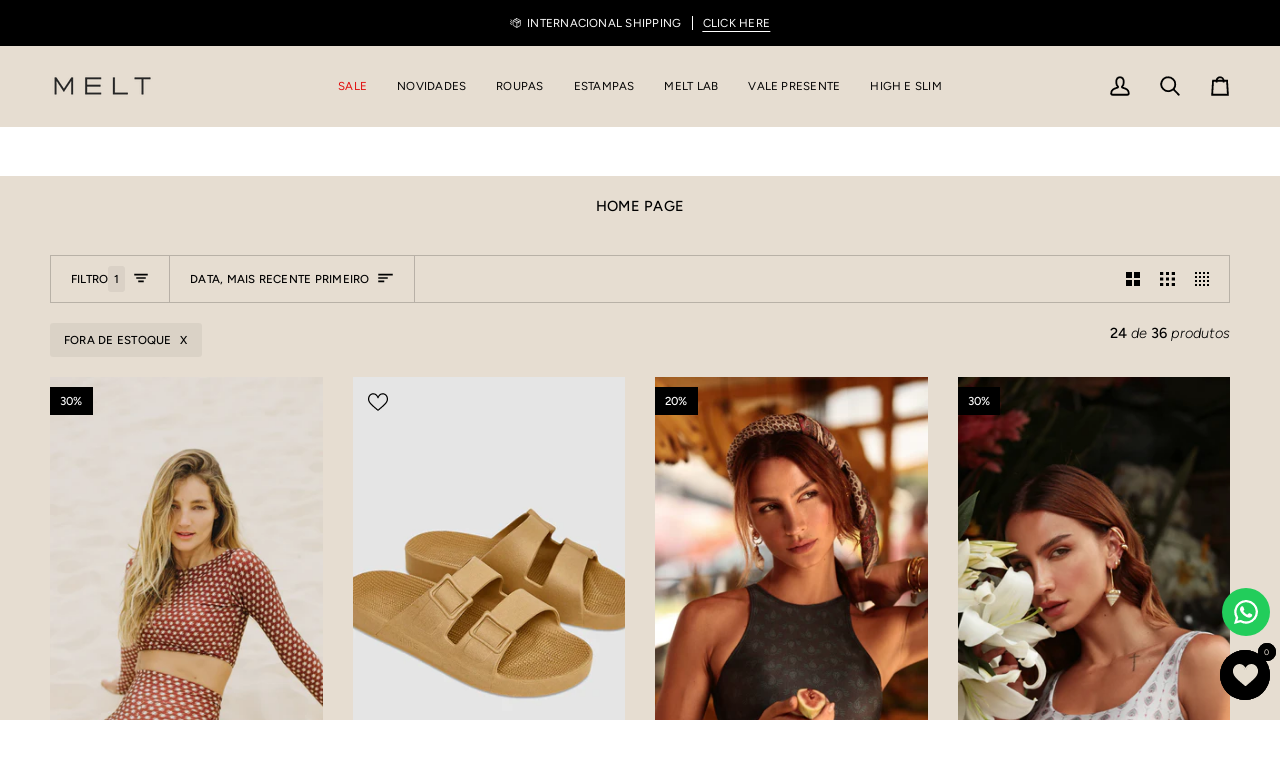

--- FILE ---
content_type: text/html; charset=utf-8
request_url: https://meltswim.com.br/collections/frontpage?filter.v.availability=0
body_size: 61421
content:
<!doctype html>




<html class="no-js" lang="pt-BR" ><head>
  <meta charset="utf-8">
  <meta http-equiv="X-UA-Compatible" content="IE=edge,chrome=1">
  <meta name="viewport" content="width=device-width,initial-scale=1,viewport-fit=cover">
  <meta name="theme-color" content="#000000"><link rel="canonical" href="https://meltswim.com.br/collections/frontpage"><!-- ======================= Pipeline Theme V8.1.0 ========================= -->

  <!-- Preloading ================================================================== -->

  <link rel="preconnect" href="https://fonts.shopify.com" crossorigin><link rel="preload" href="//meltswim.com.br/cdn/fonts/figtree/figtree_n3.e4cc0323f8b9feb279bf6ced9d868d88ce80289f.woff2" as="font" type="font/woff2" crossorigin><link rel="preload" href="//meltswim.com.br/cdn/fonts/figtree/figtree_n5.3b6b7df38aa5986536945796e1f947445832047c.woff2" as="font" type="font/woff2" crossorigin><link rel="preload" href="//meltswim.com.br/cdn/fonts/figtree/figtree_n4.3c0838aba1701047e60be6a99a1b0a40ce9b8419.woff2" as="font" type="font/woff2" crossorigin><!-- Title and description ================================================ --><link rel="shortcut icon" href="//meltswim.com.br/cdn/shop/files/Abstract_Bell_Icon_1_32x32.png?v=1729204003" type="image/png">
  <title>
    

    MELT: seu novo desejo tá aqui.

  </title><!-- /snippets/social-meta-tags.liquid --><meta property="og:site_name" content="Melt">
<meta property="og:url" content="https://meltswim.com.br/collections/frontpage">
<meta property="og:title" content="MELT: seu novo desejo tá aqui.">
<meta property="og:type" content="website">
<meta property="og:description" content="Peças exclusivas desenvolvidas com tecidos especiais que proporcionam uma sensação de segunda pele. Roupas para yoga, leggings, tops, biquínis, maiôs e tudo que precisa."><meta property="og:image" content="http://meltswim.com.br/cdn/shop/files/Sem_nome_1200_px_x_628_px.png?v=1643680088">
    <meta property="og:image:secure_url" content="https://meltswim.com.br/cdn/shop/files/Sem_nome_1200_px_x_628_px.png?v=1643680088">
    <meta property="og:image:width" content="3600">
    <meta property="og:image:height" content="1884">
<!-- CSS ================================================================== -->

  <link href="//meltswim.com.br/cdn/shop/t/62/assets/font-settings.css?v=14204913070498058471762516996" rel="stylesheet" type="text/css" media="all" />

  <!-- /snippets/css-variables.liquid -->


<style data-shopify>

:root {
/* ================ Layout Variables ================ */






--LAYOUT-WIDTH: 1450px;
--LAYOUT-GUTTER: 30px;
--LAYOUT-GUTTER-OFFSET: -30px;
--NAV-GUTTER: 15px;
--LAYOUT-OUTER: 50px;

/* ================ Product video ================ */

--COLOR-VIDEO-BG: #ddd1c0;


/* ================ Color Variables ================ */

/* === Backgrounds ===*/
--COLOR-BG: #e6ddd1;
--COLOR-BG-ACCENT: #e6ddd1;

/* === Text colors ===*/
--COLOR-TEXT-DARK: #000000;
--COLOR-TEXT: #000000;
--COLOR-TEXT-LIGHT: #45423f;

/* === Bright color ===*/
--COLOR-PRIMARY: #000000;
--COLOR-PRIMARY-HOVER: #000000;
--COLOR-PRIMARY-FADE: rgba(0, 0, 0, 0.05);
--COLOR-PRIMARY-FADE-HOVER: rgba(0, 0, 0, 0.1);--COLOR-PRIMARY-OPPOSITE: #ffffff;

/* === Secondary/link Color ===*/
--COLOR-SECONDARY: #000000;
--COLOR-SECONDARY-HOVER: #000000;
--COLOR-SECONDARY-FADE: rgba(0, 0, 0, 0.05);
--COLOR-SECONDARY-FADE-HOVER: rgba(0, 0, 0, 0.1);--COLOR-SECONDARY-OPPOSITE: #ffffff;

/* === Shades of grey ===*/
--COLOR-A5:  rgba(0, 0, 0, 0.05);
--COLOR-A10: rgba(0, 0, 0, 0.1);
--COLOR-A20: rgba(0, 0, 0, 0.2);
--COLOR-A35: rgba(0, 0, 0, 0.35);
--COLOR-A50: rgba(0, 0, 0, 0.5);
--COLOR-A80: rgba(0, 0, 0, 0.8);
--COLOR-A90: rgba(0, 0, 0, 0.9);
--COLOR-A95: rgba(0, 0, 0, 0.95);


/* ================ Inverted Color Variables ================ */

--INVERSE-BG: #000000;
--INVERSE-BG-ACCENT: #000000;

/* === Text colors ===*/
--INVERSE-TEXT-DARK: #ffffff;
--INVERSE-TEXT: #ffffff;
--INVERSE-TEXT-LIGHT: #b3b3b3;

/* === Bright color ===*/
--INVERSE-PRIMARY: #000000;
--INVERSE-PRIMARY-HOVER: #000000;
--INVERSE-PRIMARY-FADE: rgba(0, 0, 0, 0.05);
--INVERSE-PRIMARY-FADE-HOVER: rgba(0, 0, 0, 0.1);--INVERSE-PRIMARY-OPPOSITE: #ffffff;


/* === Second Color ===*/
--INVERSE-SECONDARY: #7aa7b7;
--INVERSE-SECONDARY-HOVER: #408aa5;
--INVERSE-SECONDARY-FADE: rgba(122, 167, 183, 0.05);
--INVERSE-SECONDARY-FADE-HOVER: rgba(122, 167, 183, 0.1);--INVERSE-SECONDARY-OPPOSITE: #000000;


/* === Shades of grey ===*/
--INVERSE-A5:  rgba(255, 255, 255, 0.05);
--INVERSE-A10: rgba(255, 255, 255, 0.1);
--INVERSE-A20: rgba(255, 255, 255, 0.2);
--INVERSE-A35: rgba(255, 255, 255, 0.3);
--INVERSE-A80: rgba(255, 255, 255, 0.8);
--INVERSE-A90: rgba(255, 255, 255, 0.9);
--INVERSE-A95: rgba(255, 255, 255, 0.95);


/* ================ Bright Color Variables ================ */

--BRIGHT-BG: #000000;
--BRIGHT-BG-ACCENT: #e6ddd1;

/* === Text colors ===*/
--BRIGHT-TEXT-DARK: #ffffff;
--BRIGHT-TEXT: #ffffff;
--BRIGHT-TEXT-LIGHT: #b3b3b3;

/* === Bright color ===*/
--BRIGHT-PRIMARY: #dccab3;
--BRIGHT-PRIMARY-HOVER: #d1a771;
--BRIGHT-PRIMARY-FADE: rgba(220, 202, 179, 0.05);
--BRIGHT-PRIMARY-FADE-HOVER: rgba(220, 202, 179, 0.1);--BRIGHT-PRIMARY-OPPOSITE: #000000;


/* === Second Color ===*/
--BRIGHT-SECONDARY: #dccab3;
--BRIGHT-SECONDARY-HOVER: #d1a771;
--BRIGHT-SECONDARY-FADE: rgba(220, 202, 179, 0.05);
--BRIGHT-SECONDARY-FADE-HOVER: rgba(220, 202, 179, 0.1);--BRIGHT-SECONDARY-OPPOSITE: #000000;


/* === Shades of grey ===*/
--BRIGHT-A5:  rgba(255, 255, 255, 0.05);
--BRIGHT-A10: rgba(255, 255, 255, 0.1);
--BRIGHT-A20: rgba(255, 255, 255, 0.2);
--BRIGHT-A35: rgba(255, 255, 255, 0.3);
--BRIGHT-A80: rgba(255, 255, 255, 0.8);
--BRIGHT-A90: rgba(255, 255, 255, 0.9);
--BRIGHT-A95: rgba(255, 255, 255, 0.95);


/* === Account Bar ===*/
--COLOR-ANNOUNCEMENT-BG: #000000;
--COLOR-ANNOUNCEMENT-TEXT: #ffffff;

/* === Nav and dropdown link background ===*/
--COLOR-NAV: #e6ddd1;
--COLOR-NAV-TEXT: #000000;
--COLOR-NAV-TEXT-DARK: #000000;
--COLOR-NAV-TEXT-LIGHT: #45423f;
--COLOR-NAV-BORDER: #e6ddd1;
--COLOR-NAV-A10: rgba(0, 0, 0, 0.1);
--COLOR-NAV-A50: rgba(0, 0, 0, 0.5);
--COLOR-HIGHLIGHT-LINK: #e10a0a;

/* === Site Footer ===*/
--COLOR-FOOTER-BG: #e6ddd1;
--COLOR-FOOTER-TEXT: #000000;
--COLOR-FOOTER-A5: rgba(0, 0, 0, 0.05);
--COLOR-FOOTER-A15: rgba(0, 0, 0, 0.15);
--COLOR-FOOTER-A90: rgba(0, 0, 0, 0.9);

/* === Sub-Footer ===*/
--COLOR-SUB-FOOTER-BG: #000000;
--COLOR-SUB-FOOTER-TEXT: #ffffff;
--COLOR-SUB-FOOTER-A5: rgba(255, 255, 255, 0.05);
--COLOR-SUB-FOOTER-A15: rgba(255, 255, 255, 0.15);
--COLOR-SUB-FOOTER-A90: rgba(255, 255, 255, 0.9);

/* === Products ===*/
--PRODUCT-GRID-ASPECT-RATIO: 60.0%;

/* === Product badges ===*/
--COLOR-BADGE: #000000;
--COLOR-BADGE-TEXT: #ffffff;
--COLOR-BADGE-TEXT-DARK: #d9d9d9;
--COLOR-BADGE-TEXT-HOVER: #ffffff;
--COLOR-BADGE-HAIRLINE: #0d0d0d;

/* === Product item slider ===*/--COLOR-PRODUCT-SLIDER: #000000;--COLOR-PRODUCT-SLIDER-OPPOSITE: rgba(255, 255, 255, 0.06);/* === disabled form colors ===*/
--COLOR-DISABLED-BG: #cfc7bc;
--COLOR-DISABLED-TEXT: #969088;

--INVERSE-DISABLED-BG: #1a1a1a;
--INVERSE-DISABLED-TEXT: #595959;


/* === Tailwind RGBA Palette ===*/
--RGB-CANVAS: 230 221 209;
--RGB-CONTENT: 0 0 0;
--RGB-PRIMARY: 0 0 0;
--RGB-SECONDARY: 0 0 0;

--RGB-DARK-CANVAS: 0 0 0;
--RGB-DARK-CONTENT: 255 255 255;
--RGB-DARK-PRIMARY: 0 0 0;
--RGB-DARK-SECONDARY: 122 167 183;

--RGB-BRIGHT-CANVAS: 0 0 0;
--RGB-BRIGHT-CONTENT: 255 255 255;
--RGB-BRIGHT-PRIMARY: 220 202 179;
--RGB-BRIGHT-SECONDARY: 220 202 179;

--RGB-PRIMARY-CONTRAST: 255 255 255;
--RGB-SECONDARY-CONTRAST: 255 255 255;

--RGB-DARK-PRIMARY-CONTRAST: 255 255 255;
--RGB-DARK-SECONDARY-CONTRAST: 0 0 0;

--RGB-BRIGHT-PRIMARY-CONTRAST: 0 0 0;
--RGB-BRIGHT-SECONDARY-CONTRAST: 0 0 0;


/* === Button Radius === */
--BUTTON-RADIUS: 2px;


/* === Icon Stroke Width === */
--ICON-STROKE-WIDTH: 2.5px;


/* ================ Typography ================ */

--FONT-STACK-BODY: Figtree, sans-serif;
--FONT-STYLE-BODY: normal;
--FONT-WEIGHT-BODY: 300;
--FONT-WEIGHT-BODY-BOLD: 400;
--FONT-ADJUST-BODY: 1.0;

  --FONT-BODY-TRANSFORM: none;
  --FONT-BODY-LETTER-SPACING: normal;


--FONT-STACK-HEADING: Figtree, sans-serif;
--FONT-STYLE-HEADING: normal;
--FONT-WEIGHT-HEADING: 500;
--FONT-WEIGHT-HEADING-BOLD: 600;
--FONT-ADJUST-HEADING: 1.0;

  --FONT-HEADING-TRANSFORM: uppercase;
  --FONT-HEADING-LETTER-SPACING: 0.02em;

--FONT-STACK-ACCENT: Figtree, sans-serif;
--FONT-STYLE-ACCENT: normal;
--FONT-WEIGHT-ACCENT: 400;
--FONT-WEIGHT-ACCENT-BOLD: 500;
--FONT-ADJUST-ACCENT: 1.0;

  --FONT-ACCENT-TRANSFORM: uppercase;
  --FONT-ACCENT-LETTER-SPACING: 0.02em;

--TYPE-STACK-NAV: Figtree, sans-serif;
--TYPE-STYLE-NAV: normal;
--TYPE-ADJUST-NAV: 1.0;
--TYPE-WEIGHT-NAV: 400;

  --FONT-NAV-TRANSFORM: uppercase;
  --FONT-NAV-LETTER-SPACING: 0.02em;

--TYPE-STACK-BUTTON: Figtree, sans-serif;
--TYPE-STYLE-BUTTON: normal;
--TYPE-ADJUST-BUTTON: 1.0;
--TYPE-WEIGHT-BUTTON: 500;

  --FONT-BUTTON-TRANSFORM: uppercase;
  --FONT-BUTTON-LETTER-SPACING: 0.02em;

--TYPE-STACK-KICKER: Figtree, sans-serif;
--TYPE-STYLE-KICKER: normal;
--TYPE-ADJUST-KICKER: 1.0;
--TYPE-WEIGHT-KICKER: 500;

  --FONT-KICKER-TRANSFORM: uppercase;
  --FONT-KICKER-LETTER-SPACING: 0.02em;



--ICO-SELECT: url('//meltswim.com.br/cdn/shop/t/62/assets/ico-select.svg?v=127468289821003172031762516996');


/* ================ Photo correction ================ */
--PHOTO-CORRECTION: 100%;


  <!-- /snippets/css-variables-contrast.liquid -->



--COLOR-TEXT-DARK: #000000;
--COLOR-TEXT:#000000;
--COLOR-TEXT-LIGHT: #000000;

--INVERSE-TEXT-DARK: #ffffff;
--INVERSE-TEXT: #ffffff;
--INVERSE-TEXT-LIGHT: #ffffff;


}


/* ================ Typography ================ */
/* ================ type-scale.com ============ */

/* 1.16 base 13 */
:root {
 --font-1: 10px;
 --font-2: 11.3px;
 --font-3: 12px;
 --font-4: 13px;
 --font-5: 15.5px;
 --font-6: 17px;
 --font-7: 20px;
 --font-8: 23.5px;
 --font-9: 27px;
 --font-10:32px;
 --font-11:37px;
 --font-12:43px;
 --font-13:49px;
 --font-14:57px;
 --font-15:67px;
}

/* 1.175 base 13.5 */
@media only screen and (min-width: 480px) and (max-width: 1099px) {
  :root {
    --font-1: 10px;
    --font-2: 11.5px;
    --font-3: 12.5px;
    --font-4: 13.5px;
    --font-5: 16px;
    --font-6: 18px;
    --font-7: 21px;
    --font-8: 25px;
    --font-9: 29px;
    --font-10:34px;
    --font-11:40px;
    --font-12:47px;
    --font-13:56px;
    --font-14:65px;
   --font-15:77px;
  }
}
/* 1.22 base 14.5 */
@media only screen and (min-width: 1100px) {
  :root {
    --font-1: 10px;
    --font-2: 11.5px;
    --font-3: 13px;
    --font-4: 14.5px;
    --font-5: 17.5px;
    --font-6: 22px;
    --font-7: 26px;
    --font-8: 32px;
    --font-9: 39px;
    --font-10:48px;
    --font-11:58px;
    --font-12:71px;
    --font-13:87px;
    --font-14:106px;
    --font-15:129px;
 }
}


</style>


  <link href="//meltswim.com.br/cdn/shop/t/62/assets/theme.css?v=177665045187137792501762516974" rel="stylesheet" type="text/css" media="all" />

  <script>
    document.documentElement.className = document.documentElement.className.replace('no-js', 'js');

    let root = '/';
    if (root[root.length - 1] !== '/') {
      root = `${root}/`;
    }
    var theme = {
      routes: {
        root_url: root,
        cart: '/cart',
        cart_add_url: '/cart/add',
        product_recommendations_url: '/recommendations/products',
        account_addresses_url: '/account/addresses',
        predictive_search_url: '/search/suggest'
      },
      state: {
        cartOpen: null,
      },
      sizes: {
        small: 480,
        medium: 768,
        large: 1100,
        widescreen: 1400
      },
      assets: {
        photoswipe: '//meltswim.com.br/cdn/shop/t/62/assets/photoswipe.js?v=169308975333299535361762516972',
        smoothscroll: '//meltswim.com.br/cdn/shop/t/62/assets/smoothscroll.js?v=37906625415260927261762516972',
        swatches: '//meltswim.com.br/cdn/shop/t/62/assets/swatches.json?v=17256643191622149961762516973',
        noImage: '//meltswim.com.br/cdn/shopifycloud/storefront/assets/no-image-2048-a2addb12.gif',
        
        
        base: '//meltswim.com.br/cdn/shop/t/62/assets/'
        
      },
      strings: {
        swatchesKey: "Cor",
        addToCart: "Adicionar ao carrinho",
        estimateShipping: "Simular envio",
        noShippingAvailable: "Não enviamos para este destino.",
        free: "Free",
        from: "De",
        preOrder: "Pedido antecipado",
        soldOut: "ESGOTADO",
        sale: "Sale",
        subscription: "Subscrição",
        unavailable: "Indisponível",
        unitPrice: "Preço unitário",
        unitPriceSeparator: "por",
        stockout: "Todo o estoque disponível está no carrinho",
        products: "Produtos",
        pages: "Páginas",
        collections: "Coleções",
        resultsFor: "Resultados para",
        noResultsFor: "Nenhum resultado para",
        articles: "Artigos",
        successMessage: "Copiado",
      },
      settings: {
        badge_sale_type: "percentage",
        animate_hover: false,
        animate_scroll: false,
        show_locale_desktop: null,
        show_locale_mobile: null,
        show_currency_desktop: null,
        show_currency_mobile: null,
        currency_select_type: "country",
        currency_code_enable: false,
        cycle_images_hover_delay: 0.8
      },
      info: {
        name: 'pipeline'
      },
      version: '8.1.0',
      moneyFormat: "R$ {{amount_with_comma_separator}}",
      shopCurrency: "BRL",
      currencyCode: "BRL"
    }
    let windowInnerHeight = window.innerHeight;
    document.documentElement.style.setProperty('--full-screen', `${windowInnerHeight}px`);
    document.documentElement.style.setProperty('--three-quarters', `${windowInnerHeight * 0.75}px`);
    document.documentElement.style.setProperty('--two-thirds', `${windowInnerHeight * 0.66}px`);
    document.documentElement.style.setProperty('--one-half', `${windowInnerHeight * 0.5}px`);
    document.documentElement.style.setProperty('--one-third', `${windowInnerHeight * 0.33}px`);
    document.documentElement.style.setProperty('--one-fifth', `${windowInnerHeight * 0.2}px`);

    window.isRTL = document.documentElement.getAttribute('dir') === 'rtl';
  </script><!-- Theme Javascript ============================================================== -->
  <script src="//meltswim.com.br/cdn/shop/t/62/assets/vendor.js?v=69555399850987115801762516974" defer="defer"></script>
  <script src="//meltswim.com.br/cdn/shop/t/62/assets/theme.js?v=42391841312106742781762516974" defer="defer"></script>

  
  <script>
    function addLoadingClassToLoadingImages(container) {
      container.querySelectorAll('[data-needs-loading-animation] img').forEach((el) => {
        if (!el.complete) {
          el.parentNode.classList.add('loading-shimmer');
        }
      });
    }

    // Remove loading class from all already loaded images
    function removeLoadingClassFromLoadedImages(container) {
      container.querySelectorAll('img').forEach((el) => {
        if (el.complete) {
          delete el.parentNode.dataset.needsLoadingAnimation;
          el.parentNode.classList.remove('loading-shimmer');
        }
      });
    }

    // Remove loading class from image on `load` event
    function handleImageLoaded(el) {
      if (el.tagName == 'IMG' && el.parentNode.classList.contains('loading-shimmer')) {
        delete el.parentNode.dataset.needsLoadingAnimation;
        el.parentNode.classList.remove('loading-shimmer');
      }
    }

    // Watch for any load events that bubble up from child elements
    document.addEventListener(
      'load',
      (e) => {
        const el = e.target;

        // Capture load events from img tags and then remove their `loading-shimmer` class
        handleImageLoaded(el);
      },
      true
    );

    // Tasks to run when the DOM elements are available
    window.addEventListener('DOMContentLoaded', () => {
      addLoadingClassToLoadingImages(document);
    });
  </script>

  <script>
    (function () {
      function onPageShowEvents() {
        if ('requestIdleCallback' in window) {
          requestIdleCallback(initCartEvent, { timeout: 500 })
        } else {
          initCartEvent()
        }
        function initCartEvent(){
          window.fetch(window.theme.routes.cart + '.js')
          .then((response) => {
            if(!response.ok){
              throw {status: response.statusText};
            }
            return response.json();
          })
          .then((response) => {
            document.dispatchEvent(new CustomEvent('theme:cart:change', {
              detail: {
                cart: response,
              },
              bubbles: true,
            }));
            return response;
          })
          .catch((e) => {
            console.error(e);
          });
        }
      };
      window.onpageshow = onPageShowEvents;
    })();
  </script>

  <script type="text/javascript">
    if (window.MSInputMethodContext && document.documentMode) {
      var scripts = document.getElementsByTagName('script')[0];
      var polyfill = document.createElement("script");
      polyfill.defer = true;
      polyfill.src = "//meltswim.com.br/cdn/shop/t/62/assets/ie11.js?v=144489047535103983231762516971";

      scripts.parentNode.insertBefore(polyfill, scripts);
    }
  </script>

  <!-- Shopify app scripts =========================================================== -->
  <script>window.performance && window.performance.mark && window.performance.mark('shopify.content_for_header.start');</script><meta name="facebook-domain-verification" content="udz6s1cxezbwtykz5tch63r4mflcni">
<meta name="google-site-verification" content="O7m1Qy2lVNK9FuMHvaM9Qt08dcOoVZGB2h6vJeWYudA">
<meta name="google-site-verification" content="OLxopAWRTWY2-MQ6HVfWXMosD4tXHo6gx1m6BlcoWBE">
<meta id="shopify-digital-wallet" name="shopify-digital-wallet" content="/57179799734/digital_wallets/dialog">
<link rel="alternate" type="application/atom+xml" title="Feed" href="/collections/frontpage.atom" />
<link rel="alternate" type="application/json+oembed" href="https://meltswim.com.br/collections/frontpage.oembed">
<script async="async" src="/checkouts/internal/preloads.js?locale=pt-BR"></script>
<script id="shopify-features" type="application/json">{"accessToken":"eac3dec5c632da7231acdfdd5b25728d","betas":["rich-media-storefront-analytics"],"domain":"meltswim.com.br","predictiveSearch":true,"shopId":57179799734,"locale":"pt-br"}</script>
<script>var Shopify = Shopify || {};
Shopify.shop = "meltswim-br.myshopify.com";
Shopify.locale = "pt-BR";
Shopify.currency = {"active":"BRL","rate":"1.0"};
Shopify.country = "BR";
Shopify.theme = {"name":"Cópia atualizada de Cópia de 05\/07","id":154883293422,"schema_name":"Pipeline","schema_version":"8.1.0","theme_store_id":739,"role":"main"};
Shopify.theme.handle = "null";
Shopify.theme.style = {"id":null,"handle":null};
Shopify.cdnHost = "meltswim.com.br/cdn";
Shopify.routes = Shopify.routes || {};
Shopify.routes.root = "/";</script>
<script type="module">!function(o){(o.Shopify=o.Shopify||{}).modules=!0}(window);</script>
<script>!function(o){function n(){var o=[];function n(){o.push(Array.prototype.slice.apply(arguments))}return n.q=o,n}var t=o.Shopify=o.Shopify||{};t.loadFeatures=n(),t.autoloadFeatures=n()}(window);</script>
<script id="shop-js-analytics" type="application/json">{"pageType":"collection"}</script>
<script defer="defer" async type="module" src="//meltswim.com.br/cdn/shopifycloud/shop-js/modules/v2/client.init-shop-cart-sync_CPYaOTYF.pt-BR.esm.js"></script>
<script defer="defer" async type="module" src="//meltswim.com.br/cdn/shopifycloud/shop-js/modules/v2/chunk.common_B3UA81o8.esm.js"></script>
<script type="module">
  await import("//meltswim.com.br/cdn/shopifycloud/shop-js/modules/v2/client.init-shop-cart-sync_CPYaOTYF.pt-BR.esm.js");
await import("//meltswim.com.br/cdn/shopifycloud/shop-js/modules/v2/chunk.common_B3UA81o8.esm.js");

  window.Shopify.SignInWithShop?.initShopCartSync?.({"fedCMEnabled":true,"windoidEnabled":true});

</script>
<script>(function() {
  var isLoaded = false;
  function asyncLoad() {
    if (isLoaded) return;
    isLoaded = true;
    var urls = ["https:\/\/s3-us-west-2.amazonaws.com\/da-restock\/da-restock.js?shop=meltswim-br.myshopify.com","https:\/\/chimpstatic.com\/mcjs-connected\/js\/users\/c00bce69ba7d9b0592fc4c45a\/970fa0474f63491700222f7d5.js?shop=meltswim-br.myshopify.com","https:\/\/configs.carthike.com\/carthike.js?shop=meltswim-br.myshopify.com"];
    for (var i = 0; i < urls.length; i++) {
      var s = document.createElement('script');
      s.type = 'text/javascript';
      s.async = true;
      s.src = urls[i];
      var x = document.getElementsByTagName('script')[0];
      x.parentNode.insertBefore(s, x);
    }
  };
  if(window.attachEvent) {
    window.attachEvent('onload', asyncLoad);
  } else {
    window.addEventListener('load', asyncLoad, false);
  }
})();</script>
<script id="__st">var __st={"a":57179799734,"offset":-10800,"reqid":"9b8e3727-2c53-477a-8456-2bb0442b750d-1764333868","pageurl":"meltswim.com.br\/collections\/frontpage?filter.v.availability=0","u":"1dc9be875f16","p":"collection","rtyp":"collection","rid":268894929078};</script>
<script>window.ShopifyPaypalV4VisibilityTracking = true;</script>
<script id="form-persister">!function(){'use strict';const t='contact',e='new_comment',n=[[t,t],['blogs',e],['comments',e],[t,'customer']],o='password',r='form_key',c=['recaptcha-v3-token','g-recaptcha-response','h-captcha-response',o],s=()=>{try{return window.sessionStorage}catch{return}},i='__shopify_v',u=t=>t.elements[r],a=function(){const t=[...n].map((([t,e])=>`form[action*='/${t}']:not([data-nocaptcha='true']) input[name='form_type'][value='${e}']`)).join(',');var e;return e=t,()=>e?[...document.querySelectorAll(e)].map((t=>t.form)):[]}();function m(t){const e=u(t);a().includes(t)&&(!e||!e.value)&&function(t){try{if(!s())return;!function(t){const e=s();if(!e)return;const n=u(t);if(!n)return;const o=n.value;o&&e.removeItem(o)}(t);const e=Array.from(Array(32),(()=>Math.random().toString(36)[2])).join('');!function(t,e){u(t)||t.append(Object.assign(document.createElement('input'),{type:'hidden',name:r})),t.elements[r].value=e}(t,e),function(t,e){const n=s();if(!n)return;const r=[...t.querySelectorAll(`input[type='${o}']`)].map((({name:t})=>t)),u=[...c,...r],a={};for(const[o,c]of new FormData(t).entries())u.includes(o)||(a[o]=c);n.setItem(e,JSON.stringify({[i]:1,action:t.action,data:a}))}(t,e)}catch(e){console.error('failed to persist form',e)}}(t)}const f=t=>{if('true'===t.dataset.persistBound)return;const e=function(t,e){const n=function(t){return'function'==typeof t.submit?t.submit:HTMLFormElement.prototype.submit}(t).bind(t);return function(){let t;return()=>{t||(t=!0,(()=>{try{e(),n()}catch(t){(t=>{console.error('form submit failed',t)})(t)}})(),setTimeout((()=>t=!1),250))}}()}(t,(()=>{m(t)}));!function(t,e){if('function'==typeof t.submit&&'function'==typeof e)try{t.submit=e}catch{}}(t,e),t.addEventListener('submit',(t=>{t.preventDefault(),e()})),t.dataset.persistBound='true'};!function(){function t(t){const e=(t=>{const e=t.target;return e instanceof HTMLFormElement?e:e&&e.form})(t);e&&m(e)}document.addEventListener('submit',t),document.addEventListener('DOMContentLoaded',(()=>{const e=a();for(const t of e)f(t);var n;n=document.body,new window.MutationObserver((t=>{for(const e of t)if('childList'===e.type&&e.addedNodes.length)for(const t of e.addedNodes)1===t.nodeType&&'FORM'===t.tagName&&a().includes(t)&&f(t)})).observe(n,{childList:!0,subtree:!0,attributes:!1}),document.removeEventListener('submit',t)}))}()}();</script>
<script integrity="sha256-52AcMU7V7pcBOXWImdc/TAGTFKeNjmkeM1Pvks/DTgc=" data-source-attribution="shopify.loadfeatures" defer="defer" src="//meltswim.com.br/cdn/shopifycloud/storefront/assets/storefront/load_feature-81c60534.js" crossorigin="anonymous"></script>
<script data-source-attribution="shopify.dynamic_checkout.dynamic.init">var Shopify=Shopify||{};Shopify.PaymentButton=Shopify.PaymentButton||{isStorefrontPortableWallets:!0,init:function(){window.Shopify.PaymentButton.init=function(){};var t=document.createElement("script");t.src="https://meltswim.com.br/cdn/shopifycloud/portable-wallets/latest/portable-wallets.pt-br.js",t.type="module",document.head.appendChild(t)}};
</script>
<script data-source-attribution="shopify.dynamic_checkout.buyer_consent">
  function portableWalletsHideBuyerConsent(e){var t=document.getElementById("shopify-buyer-consent"),n=document.getElementById("shopify-subscription-policy-button");t&&n&&(t.classList.add("hidden"),t.setAttribute("aria-hidden","true"),n.removeEventListener("click",e))}function portableWalletsShowBuyerConsent(e){var t=document.getElementById("shopify-buyer-consent"),n=document.getElementById("shopify-subscription-policy-button");t&&n&&(t.classList.remove("hidden"),t.removeAttribute("aria-hidden"),n.addEventListener("click",e))}window.Shopify?.PaymentButton&&(window.Shopify.PaymentButton.hideBuyerConsent=portableWalletsHideBuyerConsent,window.Shopify.PaymentButton.showBuyerConsent=portableWalletsShowBuyerConsent);
</script>
<script data-source-attribution="shopify.dynamic_checkout.cart.bootstrap">document.addEventListener("DOMContentLoaded",(function(){function t(){return document.querySelector("shopify-accelerated-checkout-cart, shopify-accelerated-checkout")}if(t())Shopify.PaymentButton.init();else{new MutationObserver((function(e,n){t()&&(Shopify.PaymentButton.init(),n.disconnect())})).observe(document.body,{childList:!0,subtree:!0})}}));
</script>

<script>window.performance && window.performance.mark && window.performance.mark('shopify.content_for_header.end');</script>
<!-- BEGIN app block: shopify://apps/ck-whatsapp/blocks/app-embed-block/ce4c5d89-06d5-4502-b18d-35d424a3f693 --><!-- END app block --><!-- BEGIN app block: shopify://apps/scala-parcelamentos/blocks/collectionCSS/def817a5-48c7-43b3-b8b9-553076d860c7 -->

<style data-shopify>span#parcelator.parcelatorCollection {      display: none !important;    }.parcelatorCollection p {                font-size: 0.8em;    }      .parcelatorCollection p:first-of-type{  margin-top: 0px !important;  }  .parcelatorCollection p:last-of-type{    margin-bottom: 0px !important;  }</style>
<template data-hide-collection></template>
<!-- END app block --><!-- BEGIN app block: shopify://apps/judge-me-reviews/blocks/judgeme_core/61ccd3b1-a9f2-4160-9fe9-4fec8413e5d8 --><!-- Start of Judge.me Core -->




<link rel="dns-prefetch" href="https://cdnwidget.judge.me">
<link rel="dns-prefetch" href="https://cdn.judge.me">
<link rel="dns-prefetch" href="https://cdn1.judge.me">
<link rel="dns-prefetch" href="https://api.judge.me">

<script data-cfasync='false' class='jdgm-settings-script'>window.jdgmSettings={"pagination":5,"disable_web_reviews":false,"badge_no_review_text":"Sem avaliações","badge_n_reviews_text":"{{ n }} avaliação/avaliações","hide_badge_preview_if_no_reviews":true,"badge_hide_text":true,"enforce_center_preview_badge":false,"widget_title":"Avaliações de Clientes","widget_open_form_text":"Escrever uma avaliação","widget_close_form_text":"Cancelar avaliação","widget_refresh_page_text":"Atualizar página","widget_summary_text":"Baseado em {{ number_of_reviews }} avaliação/avaliações","widget_no_review_text":"Seja o primeiro a escrever uma avaliação","widget_name_field_text":"Nome de exibição","widget_verified_name_field_text":"Nome Verificado (público)","widget_name_placeholder_text":"Nome de exibição","widget_required_field_error_text":"Este campo é obrigatório.","widget_email_field_text":"Endereço de email","widget_verified_email_field_text":"Email Verificado (privado, não pode ser editado)","widget_email_placeholder_text":"Seu endereço de email","widget_email_field_error_text":"Por favor, digite um endereço de email válido.","widget_rating_field_text":"Avaliação","widget_review_title_field_text":"Título da Avaliação","widget_review_title_placeholder_text":"Dê um título à sua avaliação","widget_review_body_field_text":"Conteúdo da avaliação","widget_review_body_placeholder_text":"Comece a escrever aqui...","widget_pictures_field_text":"Foto/Vídeo (opcional)","widget_submit_review_text":"Enviar Avaliação","widget_submit_verified_review_text":"Enviar Avaliação Verificada","widget_submit_success_msg_with_auto_publish":"Obrigado! Por favor, atualize a página em alguns momentos para ver sua avaliação. Você pode remover ou editar sua avaliação fazendo login em \u003ca href='https://judge.me/login' target='_blank' rel='nofollow noopener'\u003eJudge.me\u003c/a\u003e","widget_submit_success_msg_no_auto_publish":"Obrigado! Sua avaliação será publicada assim que for aprovada pelo administrador da loja. Você pode remover ou editar sua avaliação fazendo login em \u003ca href='https://judge.me/login' target='_blank' rel='nofollow noopener'\u003eJudge.me\u003c/a\u003e","widget_show_default_reviews_out_of_total_text":"Mostrando {{ n_reviews_shown }} de {{ n_reviews }} avaliações.","widget_show_all_link_text":"Mostrar tudo","widget_show_less_link_text":"Mostrar menos","widget_author_said_text":"{{ reviewer_name }} disse:","widget_days_text":"{{ n }} dias atrás","widget_weeks_text":"{{ n }} semana/semanas atrás","widget_months_text":"{{ n }} mês/meses atrás","widget_years_text":"{{ n }} ano/anos atrás","widget_yesterday_text":"Ontem","widget_today_text":"Hoje","widget_replied_text":"\u003e\u003e {{ shop_name }} respondeu:","widget_read_more_text":"Leia mais","widget_rating_filter_see_all_text":"Ver todas as avaliações","widget_sorting_most_recent_text":"Mais Recentes","widget_sorting_highest_rating_text":"Maior Avaliação","widget_sorting_lowest_rating_text":"Menor Avaliação","widget_sorting_with_pictures_text":"Apenas Fotos","widget_sorting_most_helpful_text":"Mais Úteis","widget_open_question_form_text":"Fazer uma pergunta","widget_reviews_subtab_text":"Avaliações","widget_questions_subtab_text":"Perguntas","widget_question_label_text":"Pergunta","widget_answer_label_text":"Resposta","widget_question_placeholder_text":"Escreva sua pergunta aqui","widget_submit_question_text":"Enviar Pergunta","widget_question_submit_success_text":"Obrigado pela sua pergunta! Iremos notificá-lo quando for respondida.","verified_badge_text":"Verificado","verified_badge_placement":"left-of-reviewer-name","widget_hide_border":false,"widget_social_share":false,"all_reviews_include_out_of_store_products":true,"all_reviews_out_of_store_text":"(fora da loja)","all_reviews_product_name_prefix_text":"sobre","enable_review_pictures":true,"widget_product_reviews_subtab_text":"Avaliações de Produtos","widget_shop_reviews_subtab_text":"Avaliações da Loja","widget_write_a_store_review_text":"Escrever uma Avaliação da Loja","widget_other_languages_heading":"Avaliações em Outros Idiomas","widget_translate_review_text":"Traduzir avaliação para {{ language }}","widget_translating_review_text":"Traduzindo...","widget_show_original_translation_text":"Mostrar original ({{ language }})","widget_translate_review_failed_text":"Não foi possível traduzir a avaliação.","widget_translate_review_retry_text":"Tentar novamente","widget_translate_review_try_again_later_text":"Tente novamente mais tarde","widget_sorting_pictures_first_text":"Fotos Primeiro","floating_tab_button_name":"★ Avaliações","floating_tab_title":"Deixe os clientes falarem por nós","floating_tab_url":"","floating_tab_url_enabled":false,"all_reviews_text_badge_text":"Os clientes nos avaliam com {{ shop.metafields.judgeme.all_reviews_rating | round: 1 }}/5 com base em {{ shop.metafields.judgeme.all_reviews_count }} avaliações.","all_reviews_text_badge_text_branded_style":"{{ shop.metafields.judgeme.all_reviews_rating | round: 1 }} de 5 estrelas com base em {{ shop.metafields.judgeme.all_reviews_count }} avaliações","all_reviews_text_badge_url":"","all_reviews_text_style":"branded","all_reviews_text_show_jm_brand":false,"featured_carousel_title":"Deixe os clientes falarem por nós","featured_carousel_count_text":"de {{ n }} avaliações","featured_carousel_url":"","verified_count_badge_style":"branded","verified_count_badge_url":"","picture_reminder_submit_button":"Upload Pictures","widget_sorting_videos_first_text":"Vídeos Primeiro","widget_review_pending_text":"Pendente","remove_microdata_snippet":true,"preview_badge_no_question_text":"Sem perguntas","preview_badge_n_question_text":"{{ number_of_questions }} pergunta/perguntas","widget_search_bar_placeholder":"Pesquisar avaliações","widget_sorting_verified_only_text":"Apenas verificados","featured_carousel_verified_badge_enable":true,"featured_carousel_more_reviews_button_text":"Ler mais avaliações","featured_carousel_view_product_button_text":"Ver produto","all_reviews_page_load_more_text":"Carregar Mais Avaliações","widget_advanced_speed_features":5,"widget_public_name_text":"exibido publicamente como","default_reviewer_name_has_non_latin":true,"widget_reviewer_anonymous":"Anônimo","medals_widget_title":"Medalhas de Avaliação Judge.me","widget_invalid_yt_video_url_error_text":"Não é uma URL de vídeo do YouTube","widget_max_length_field_error_text":"Por favor, digite no máximo {0} caracteres.","widget_verified_by_shop_text":"Verificado pela Loja","widget_load_with_code_splitting":true,"widget_ugc_title":"Feito por nós, Compartilhado por você","widget_ugc_subtitle":"Marque-nos para ver sua foto em destaque em nossa página","widget_ugc_primary_button_text":"Comprar Agora","widget_ugc_secondary_button_text":"Carregar Mais","widget_ugc_reviews_button_text":"Ver Avaliações","widget_primary_color":"#000000","widget_summary_average_rating_text":"{{ average_rating }} de 5","widget_media_grid_title":"Fotos e vídeos de clientes","widget_media_grid_see_more_text":"Ver mais","widget_verified_by_judgeme_text":"Verificado por Judge.me","widget_verified_by_judgeme_text_in_store_medals":"Verificado por Judge.me","widget_media_field_exceed_quantity_message":"Desculpe, só podemos aceitar {{ max_media }} para uma avaliação.","widget_media_field_exceed_limit_message":"{{ file_name }} é muito grande, por favor selecione um {{ media_type }} menor que {{ size_limit }}MB.","widget_review_submitted_text":"Avaliação Enviada!","widget_question_submitted_text":"Pergunta Enviada!","widget_close_form_text_question":"Cancelar","widget_write_your_answer_here_text":"Escreva sua resposta aqui","widget_enabled_branded_link":true,"widget_show_collected_by_judgeme":false,"widget_collected_by_judgeme_text":"coletado por Judge.me","widget_load_more_text":"Carregar Mais","widget_full_review_text":"Avaliação Completa","widget_read_more_reviews_text":"Ler Mais Avaliações","widget_read_questions_text":"Ler Perguntas","widget_questions_and_answers_text":"Perguntas e Respostas","widget_verified_by_text":"Verificado por","widget_verified_text":"Verificado","widget_number_of_reviews_text":"{{ number_of_reviews }} avaliações","widget_back_button_text":"Voltar","widget_next_button_text":"Próximo","widget_custom_forms_filter_button":"Filtros","how_reviews_are_collected":"Como as avaliações são coletadas?","widget_gdpr_statement":"Como usamos seus dados: Entraremos em contato com você apenas sobre a avaliação que você deixou, e somente se necessário. Ao enviar sua avaliação, você concorda com os \u003ca href='https://judge.me/terms' target='_blank' rel='nofollow noopener'\u003etermos\u003c/a\u003e, \u003ca href='https://judge.me/privacy' target='_blank' rel='nofollow noopener'\u003eprivacidade\u003c/a\u003e e \u003ca href='https://judge.me/content-policy' target='_blank' rel='nofollow noopener'\u003epolíticas de conteúdo\u003c/a\u003e do Judge.me.","review_snippet_widget_round_border_style":true,"review_snippet_widget_card_color":"#FFFFFF","review_snippet_widget_slider_arrows_background_color":"#FFFFFF","review_snippet_widget_slider_arrows_color":"#000000","review_snippet_widget_star_color":"#108474","all_reviews_product_variant_label_text":"Variante: ","widget_show_verified_branding":true,"widget_show_review_title_input":false,"review_content_screen_title_text":"Como você avaliaria este produto?","review_content_introduction_text":"Gostaríamos muito que você compartilhasse um pouco sobre sua experiência.","one_star_review_guidance_text":"Ruim","five_star_review_guidance_text":"Ótimo","customer_information_screen_title_text":"Sobre você","customer_information_introduction_text":"Por favor, conte-nos mais sobre você.","custom_questions_screen_title_text":"Sua experiência em mais detalhes","custom_questions_introduction_text":"Aqui estão algumas perguntas para nos ajudar a entender melhor sua experiência.","review_submitted_screen_title_text":"Obrigado pela sua avaliação!","review_submitted_screen_thank_you_text":"Estamos processando-a e ela aparecerá na loja em breve.","review_submitted_screen_email_verification_text":"Por favor, confirme seu e-mail clicando no link que acabamos de enviar. Isso nos ajuda a manter as avaliações autênticas.","review_submitted_request_store_review_text":"Gostaria de compartilhar sua experiência de compra conosco?","review_submitted_review_other_products_text":"Gostaria de avaliar estes produtos?","store_review_screen_title_text":"Gostaria de compartilhar sua experiência de compra conosco?","store_review_introduction_text":"Valorizamos seu feedback e usamos para melhorar. Por favor, compartilhe qualquer pensamento ou sugestão que tenha.","reviewer_media_screen_title_picture_text":"Compartilhar uma foto","reviewer_media_introduction_picture_text":"Carregue uma foto para apoiar sua avaliação.","reviewer_media_screen_title_video_text":"Compartilhar um vídeo","reviewer_media_introduction_video_text":"Carregue um vídeo para apoiar sua avaliação.","reviewer_media_screen_title_picture_or_video_text":"Compartilhar uma foto ou vídeo","reviewer_media_introduction_picture_or_video_text":"Carregue uma foto ou vídeo para apoiar sua avaliação.","reviewer_media_youtube_url_text":"Cole seu URL do Youtube aqui","advanced_settings_next_step_button_text":"Próximo","advanced_settings_close_review_button_text":"Fechar","modal_write_review_flow":true,"write_review_flow_required_text":"Obrigatório","write_review_flow_privacy_message_text":"Respeitamos sua privacidade.","write_review_flow_anonymous_text":"Avaliação anônima","write_review_flow_visibility_text":"Não será exibida para outros compradores.","write_review_flow_multiple_selection_help_text":"Selecione quantos quiser","write_review_flow_single_selection_help_text":"Selecione uma opção","write_review_flow_required_field_error_text":"Este campo é obrigatório","write_review_flow_invalid_email_error_text":"Por favor, insira um endereço de e-mail válido","write_review_flow_max_length_error_text":"Máx. {{ max_length }} caracteres.","write_review_flow_media_upload_text":"\u003cb\u003eClique para carregar\u003c/b\u003e ou arraste e solte","write_review_flow_gdpr_statement":"Entraremos em contato apenas sobre sua avaliação, se necessário. Ao enviar sua avaliação, você concorda com nossos \u003ca href='https://judge.me/terms' target='_blank' rel='nofollow noopener'\u003etermos e condições\u003c/a\u003e e \u003ca href='https://judge.me/privacy' target='_blank' rel='nofollow noopener'\u003epolítica de privacidade\u003c/a\u003e.","negative_review_resolution_screen_title_text":"Conte-nos mais","negative_review_resolution_text":"Sua experiência é importante para nós. Se houve problemas com sua compra, estamos aqui para ajudar. Não hesite em nos contatar, adoraríamos ter a oportunidade de corrigir as coisas.","negative_review_resolution_button_text":"Entre em contato","negative_review_resolution_proceed_with_review_text":"Deixe uma avaliação","negative_review_resolution_subject":"Problema com a compra da {{ shop_name }}.{{ order_name }}","preview_badge_collection_page_install_status":true,"transparency_badges_collected_via_store_invite_text":"Avaliações coletadas via convite da loja","transparency_badges_from_another_provider_text":"Avaliações coletadas de outro provedor","transparency_badges_collected_from_store_visitor_text":"Avaliações coletadas de um visitante da loja","transparency_badges_written_in_google_text":"Avaliação escrita no Google","transparency_badges_written_in_etsy_text":"Avaliação escrita no Etsy","transparency_badges_written_in_shop_app_text":"Avaliação escrita no Shop App","transparency_badges_earned_reward_text":"Avaliação ganhou uma recompensa para uma compra futura","review_widget_review_word_singular":"Avaliação","review_widget_review_word_plural":"Avaliações","platform":"shopify","branding_url":"https://app.judge.me/reviews","branding_text":"Desenvolvido por Judge.me","locale":"en","reply_name":"Melt Swim","widget_version":"3.0","footer":true,"autopublish":false,"review_dates":true,"enable_custom_form":false,"shop_locale":"pt","enable_multi_locales_translations":true,"show_review_title_input":false,"review_verification_email_status":"always","admin_email":"brunalves211@gmail.com","can_be_branded":false,"reply_name_text":"Melt Swim"};</script> <style class='jdgm-settings-style'>.jdgm-xx{left:0}:root{--jdgm-primary-color: #000;--jdgm-secondary-color: rgba(0,0,0,0.1);--jdgm-star-color: #000;--jdgm-write-review-text-color: white;--jdgm-write-review-bg-color: #000000;--jdgm-paginate-color: #000;--jdgm-border-radius: 0;--jdgm-reviewer-name-color: #000000}.jdgm-histogram__bar-content{background-color:#000}.jdgm-rev[data-verified-buyer=true] .jdgm-rev__icon.jdgm-rev__icon:after,.jdgm-rev__buyer-badge.jdgm-rev__buyer-badge{color:white;background-color:#000}.jdgm-review-widget--small .jdgm-gallery.jdgm-gallery .jdgm-gallery__thumbnail-link:nth-child(8) .jdgm-gallery__thumbnail-wrapper.jdgm-gallery__thumbnail-wrapper:before{content:"Ver mais"}@media only screen and (min-width: 768px){.jdgm-gallery.jdgm-gallery .jdgm-gallery__thumbnail-link:nth-child(8) .jdgm-gallery__thumbnail-wrapper.jdgm-gallery__thumbnail-wrapper:before{content:"Ver mais"}}.jdgm-prev-badge[data-average-rating='0.00']{display:none !important}.jdgm-prev-badge__text{display:none !important}.jdgm-author-all-initials{display:none !important}.jdgm-author-last-initial{display:none !important}.jdgm-rev-widg__title{visibility:hidden}.jdgm-rev-widg__summary-text{visibility:hidden}.jdgm-prev-badge__text{visibility:hidden}.jdgm-rev__prod-link-prefix:before{content:'sobre'}.jdgm-rev__variant-label:before{content:'Variante: '}.jdgm-rev__out-of-store-text:before{content:'(fora da loja)'}@media only screen and (min-width: 768px){.jdgm-rev__pics .jdgm-rev_all-rev-page-picture-separator,.jdgm-rev__pics .jdgm-rev__product-picture{display:none}}@media only screen and (max-width: 768px){.jdgm-rev__pics .jdgm-rev_all-rev-page-picture-separator,.jdgm-rev__pics .jdgm-rev__product-picture{display:none}}.jdgm-preview-badge[data-template="product"]{display:none !important}.jdgm-preview-badge[data-template="collection"]{display:none !important}.jdgm-preview-badge[data-template="index"]{display:none !important}.jdgm-review-widget[data-from-snippet="true"]{display:none !important}.jdgm-verified-count-badget[data-from-snippet="true"]{display:none !important}.jdgm-carousel-wrapper[data-from-snippet="true"]{display:none !important}.jdgm-all-reviews-text[data-from-snippet="true"]{display:none !important}.jdgm-medals-section[data-from-snippet="true"]{display:none !important}.jdgm-ugc-media-wrapper[data-from-snippet="true"]{display:none !important}.jdgm-review-snippet-widget .jdgm-rev-snippet-widget__cards-container .jdgm-rev-snippet-card{border-radius:8px;background:#fff}.jdgm-review-snippet-widget .jdgm-rev-snippet-widget__cards-container .jdgm-rev-snippet-card__rev-rating .jdgm-star{color:#108474}.jdgm-review-snippet-widget .jdgm-rev-snippet-widget__prev-btn,.jdgm-review-snippet-widget .jdgm-rev-snippet-widget__next-btn{border-radius:50%;background:#fff}.jdgm-review-snippet-widget .jdgm-rev-snippet-widget__prev-btn>svg,.jdgm-review-snippet-widget .jdgm-rev-snippet-widget__next-btn>svg{fill:#000}.jdgm-full-rev-modal.rev-snippet-widget .jm-mfp-container .jm-mfp-content,.jdgm-full-rev-modal.rev-snippet-widget .jm-mfp-container .jdgm-full-rev__icon,.jdgm-full-rev-modal.rev-snippet-widget .jm-mfp-container .jdgm-full-rev__pic-img,.jdgm-full-rev-modal.rev-snippet-widget .jm-mfp-container .jdgm-full-rev__reply{border-radius:8px}.jdgm-full-rev-modal.rev-snippet-widget .jm-mfp-container .jdgm-full-rev[data-verified-buyer="true"] .jdgm-full-rev__icon::after{border-radius:8px}.jdgm-full-rev-modal.rev-snippet-widget .jm-mfp-container .jdgm-full-rev .jdgm-rev__buyer-badge{border-radius:calc( 8px / 2 )}.jdgm-full-rev-modal.rev-snippet-widget .jm-mfp-container .jdgm-full-rev .jdgm-full-rev__replier::before{content:'Melt Swim'}.jdgm-full-rev-modal.rev-snippet-widget .jm-mfp-container .jdgm-full-rev .jdgm-full-rev__product-button{border-radius:calc( 8px * 6 )}
</style> <style class='jdgm-settings-style'></style>

  
  
  
  <style class='jdgm-miracle-styles'>
  @-webkit-keyframes jdgm-spin{0%{-webkit-transform:rotate(0deg);-ms-transform:rotate(0deg);transform:rotate(0deg)}100%{-webkit-transform:rotate(359deg);-ms-transform:rotate(359deg);transform:rotate(359deg)}}@keyframes jdgm-spin{0%{-webkit-transform:rotate(0deg);-ms-transform:rotate(0deg);transform:rotate(0deg)}100%{-webkit-transform:rotate(359deg);-ms-transform:rotate(359deg);transform:rotate(359deg)}}@font-face{font-family:'JudgemeStar';src:url("[data-uri]") format("woff");font-weight:normal;font-style:normal}.jdgm-star{font-family:'JudgemeStar';display:inline !important;text-decoration:none !important;padding:0 4px 0 0 !important;margin:0 !important;font-weight:bold;opacity:1;-webkit-font-smoothing:antialiased;-moz-osx-font-smoothing:grayscale}.jdgm-star:hover{opacity:1}.jdgm-star:last-of-type{padding:0 !important}.jdgm-star.jdgm--on:before{content:"\e000"}.jdgm-star.jdgm--off:before{content:"\e001"}.jdgm-star.jdgm--half:before{content:"\e002"}.jdgm-widget *{margin:0;line-height:1.4;-webkit-box-sizing:border-box;-moz-box-sizing:border-box;box-sizing:border-box;-webkit-overflow-scrolling:touch}.jdgm-hidden{display:none !important;visibility:hidden !important}.jdgm-temp-hidden{display:none}.jdgm-spinner{width:40px;height:40px;margin:auto;border-radius:50%;border-top:2px solid #eee;border-right:2px solid #eee;border-bottom:2px solid #eee;border-left:2px solid #ccc;-webkit-animation:jdgm-spin 0.8s infinite linear;animation:jdgm-spin 0.8s infinite linear}.jdgm-spinner:empty{display:block}.jdgm-prev-badge{display:block !important}

</style>


  
  
   


<script data-cfasync='false' class='jdgm-script'>
!function(e){window.jdgm=window.jdgm||{},jdgm.CDN_HOST="https://cdnwidget.judge.me/",jdgm.API_HOST="https://api.judge.me/",jdgm.CDN_BASE_URL="https://cdn.shopify.com/extensions/019ac179-2efa-7a57-9b30-e321409e45f0/judgeme-extensions-244/assets/",
jdgm.docReady=function(d){(e.attachEvent?"complete"===e.readyState:"loading"!==e.readyState)?
setTimeout(d,0):e.addEventListener("DOMContentLoaded",d)},jdgm.loadCSS=function(d,t,o,a){
!o&&jdgm.loadCSS.requestedUrls.indexOf(d)>=0||(jdgm.loadCSS.requestedUrls.push(d),
(a=e.createElement("link")).rel="stylesheet",a.class="jdgm-stylesheet",a.media="nope!",
a.href=d,a.onload=function(){this.media="all",t&&setTimeout(t)},e.body.appendChild(a))},
jdgm.loadCSS.requestedUrls=[],jdgm.loadJS=function(e,d){var t=new XMLHttpRequest;
t.onreadystatechange=function(){4===t.readyState&&(Function(t.response)(),d&&d(t.response))},
t.open("GET",e),t.send()},jdgm.docReady((function(){(window.jdgmLoadCSS||e.querySelectorAll(
".jdgm-widget, .jdgm-all-reviews-page").length>0)&&(jdgmSettings.widget_load_with_code_splitting?
parseFloat(jdgmSettings.widget_version)>=3?jdgm.loadCSS(jdgm.CDN_HOST+"widget_v3/base.css"):
jdgm.loadCSS(jdgm.CDN_HOST+"widget/base.css"):jdgm.loadCSS(jdgm.CDN_HOST+"shopify_v2.css"),
jdgm.loadJS(jdgm.CDN_HOST+"loader.js"))}))}(document);
</script>
<noscript><link rel="stylesheet" type="text/css" media="all" href="https://cdnwidget.judge.me/shopify_v2.css"></noscript>

<!-- BEGIN app snippet: theme_fix_tags --><script>
  (function() {
    var jdgmThemeFixes = null;
    if (!jdgmThemeFixes) return;
    var thisThemeFix = jdgmThemeFixes[Shopify.theme.id];
    if (!thisThemeFix) return;

    if (thisThemeFix.html) {
      document.addEventListener("DOMContentLoaded", function() {
        var htmlDiv = document.createElement('div');
        htmlDiv.classList.add('jdgm-theme-fix-html');
        htmlDiv.innerHTML = thisThemeFix.html;
        document.body.append(htmlDiv);
      });
    };

    if (thisThemeFix.css) {
      var styleTag = document.createElement('style');
      styleTag.classList.add('jdgm-theme-fix-style');
      styleTag.innerHTML = thisThemeFix.css;
      document.head.append(styleTag);
    };

    if (thisThemeFix.js) {
      var scriptTag = document.createElement('script');
      scriptTag.classList.add('jdgm-theme-fix-script');
      scriptTag.innerHTML = thisThemeFix.js;
      document.head.append(scriptTag);
    };
  })();
</script>
<!-- END app snippet -->
<!-- End of Judge.me Core -->



<!-- END app block --><!-- BEGIN app block: shopify://apps/scala-parcelamentos/blocks/productsCSS/def817a5-48c7-43b3-b8b9-553076d860c7 -->

<style data-shopify>span#parcelator.parcelatorProduct p {            text-align: default;      font-size: 12.0px;}    .parcelatorProduct p:first-of-type {     margin-top: 6px !important;   }  .parcelatorProduct:last-child p, scala-tabela, scala-activator {     margin-bottom: 10px !important;   }</style>
<!-- END app block --><!-- BEGIN app block: shopify://apps/scala-parcelamentos/blocks/cartCSS/def817a5-48c7-43b3-b8b9-553076d860c7 -->

<style data-shopify>    .parcelatorCart p {    color:!important;            color: #000000;    font-size: 0.8em;    margin-top: 0px !important;    margin-bottom: 0px !important;    margin-inline-end: 0px !important;  }</style>

<!-- END app block --><script src="https://cdn.shopify.com/extensions/019aac21-91af-7824-82a8-a4b9d72f8c60/scala-parcelamentos-143/assets/oneator.js" type="text/javascript" defer="defer"></script>
<link href="https://cdn.shopify.com/extensions/019aac21-91af-7824-82a8-a4b9d72f8c60/scala-parcelamentos-143/assets/oneator.css" rel="stylesheet" type="text/css" media="all">
<script src="https://cdn.shopify.com/extensions/019a80f9-1625-72ae-acb4-a68f4f57da5e/whatsapp-crm-dev-15/assets/carthike.js" type="text/javascript" defer="defer"></script>
<script src="https://cdn.shopify.com/extensions/019ac179-2efa-7a57-9b30-e321409e45f0/judgeme-extensions-244/assets/loader.js" type="text/javascript" defer="defer"></script>
<script src="https://cdn.shopify.com/extensions/4bff5ccf-ba34-4433-8855-97906549b1e4/forms-2274/assets/shopify-forms-loader.js" type="text/javascript" defer="defer"></script>
<link href="https://monorail-edge.shopifysvc.com" rel="dns-prefetch">
<script>(function(){if ("sendBeacon" in navigator && "performance" in window) {try {var session_token_from_headers = performance.getEntriesByType('navigation')[0].serverTiming.find(x => x.name == '_s').description;} catch {var session_token_from_headers = undefined;}var session_cookie_matches = document.cookie.match(/_shopify_s=([^;]*)/);var session_token_from_cookie = session_cookie_matches && session_cookie_matches.length === 2 ? session_cookie_matches[1] : "";var session_token = session_token_from_headers || session_token_from_cookie || "";function handle_abandonment_event(e) {var entries = performance.getEntries().filter(function(entry) {return /monorail-edge.shopifysvc.com/.test(entry.name);});if (!window.abandonment_tracked && entries.length === 0) {window.abandonment_tracked = true;var currentMs = Date.now();var navigation_start = performance.timing.navigationStart;var payload = {shop_id: 57179799734,url: window.location.href,navigation_start,duration: currentMs - navigation_start,session_token,page_type: "collection"};window.navigator.sendBeacon("https://monorail-edge.shopifysvc.com/v1/produce", JSON.stringify({schema_id: "online_store_buyer_site_abandonment/1.1",payload: payload,metadata: {event_created_at_ms: currentMs,event_sent_at_ms: currentMs}}));}}window.addEventListener('pagehide', handle_abandonment_event);}}());</script>
<script id="web-pixels-manager-setup">(function e(e,d,r,n,o){if(void 0===o&&(o={}),!Boolean(null===(a=null===(i=window.Shopify)||void 0===i?void 0:i.analytics)||void 0===a?void 0:a.replayQueue)){var i,a;window.Shopify=window.Shopify||{};var t=window.Shopify;t.analytics=t.analytics||{};var s=t.analytics;s.replayQueue=[],s.publish=function(e,d,r){return s.replayQueue.push([e,d,r]),!0};try{self.performance.mark("wpm:start")}catch(e){}var l=function(){var e={modern:/Edge?\/(1{2}[4-9]|1[2-9]\d|[2-9]\d{2}|\d{4,})\.\d+(\.\d+|)|Firefox\/(1{2}[4-9]|1[2-9]\d|[2-9]\d{2}|\d{4,})\.\d+(\.\d+|)|Chrom(ium|e)\/(9{2}|\d{3,})\.\d+(\.\d+|)|(Maci|X1{2}).+ Version\/(15\.\d+|(1[6-9]|[2-9]\d|\d{3,})\.\d+)([,.]\d+|)( \(\w+\)|)( Mobile\/\w+|) Safari\/|Chrome.+OPR\/(9{2}|\d{3,})\.\d+\.\d+|(CPU[ +]OS|iPhone[ +]OS|CPU[ +]iPhone|CPU IPhone OS|CPU iPad OS)[ +]+(15[._]\d+|(1[6-9]|[2-9]\d|\d{3,})[._]\d+)([._]\d+|)|Android:?[ /-](13[3-9]|1[4-9]\d|[2-9]\d{2}|\d{4,})(\.\d+|)(\.\d+|)|Android.+Firefox\/(13[5-9]|1[4-9]\d|[2-9]\d{2}|\d{4,})\.\d+(\.\d+|)|Android.+Chrom(ium|e)\/(13[3-9]|1[4-9]\d|[2-9]\d{2}|\d{4,})\.\d+(\.\d+|)|SamsungBrowser\/([2-9]\d|\d{3,})\.\d+/,legacy:/Edge?\/(1[6-9]|[2-9]\d|\d{3,})\.\d+(\.\d+|)|Firefox\/(5[4-9]|[6-9]\d|\d{3,})\.\d+(\.\d+|)|Chrom(ium|e)\/(5[1-9]|[6-9]\d|\d{3,})\.\d+(\.\d+|)([\d.]+$|.*Safari\/(?![\d.]+ Edge\/[\d.]+$))|(Maci|X1{2}).+ Version\/(10\.\d+|(1[1-9]|[2-9]\d|\d{3,})\.\d+)([,.]\d+|)( \(\w+\)|)( Mobile\/\w+|) Safari\/|Chrome.+OPR\/(3[89]|[4-9]\d|\d{3,})\.\d+\.\d+|(CPU[ +]OS|iPhone[ +]OS|CPU[ +]iPhone|CPU IPhone OS|CPU iPad OS)[ +]+(10[._]\d+|(1[1-9]|[2-9]\d|\d{3,})[._]\d+)([._]\d+|)|Android:?[ /-](13[3-9]|1[4-9]\d|[2-9]\d{2}|\d{4,})(\.\d+|)(\.\d+|)|Mobile Safari.+OPR\/([89]\d|\d{3,})\.\d+\.\d+|Android.+Firefox\/(13[5-9]|1[4-9]\d|[2-9]\d{2}|\d{4,})\.\d+(\.\d+|)|Android.+Chrom(ium|e)\/(13[3-9]|1[4-9]\d|[2-9]\d{2}|\d{4,})\.\d+(\.\d+|)|Android.+(UC? ?Browser|UCWEB|U3)[ /]?(15\.([5-9]|\d{2,})|(1[6-9]|[2-9]\d|\d{3,})\.\d+)\.\d+|SamsungBrowser\/(5\.\d+|([6-9]|\d{2,})\.\d+)|Android.+MQ{2}Browser\/(14(\.(9|\d{2,})|)|(1[5-9]|[2-9]\d|\d{3,})(\.\d+|))(\.\d+|)|K[Aa][Ii]OS\/(3\.\d+|([4-9]|\d{2,})\.\d+)(\.\d+|)/},d=e.modern,r=e.legacy,n=navigator.userAgent;return n.match(d)?"modern":n.match(r)?"legacy":"unknown"}(),u="modern"===l?"modern":"legacy",c=(null!=n?n:{modern:"",legacy:""})[u],f=function(e){return[e.baseUrl,"/wpm","/b",e.hashVersion,"modern"===e.buildTarget?"m":"l",".js"].join("")}({baseUrl:d,hashVersion:r,buildTarget:u}),m=function(e){var d=e.version,r=e.bundleTarget,n=e.surface,o=e.pageUrl,i=e.monorailEndpoint;return{emit:function(e){var a=e.status,t=e.errorMsg,s=(new Date).getTime(),l=JSON.stringify({metadata:{event_sent_at_ms:s},events:[{schema_id:"web_pixels_manager_load/3.1",payload:{version:d,bundle_target:r,page_url:o,status:a,surface:n,error_msg:t},metadata:{event_created_at_ms:s}}]});if(!i)return console&&console.warn&&console.warn("[Web Pixels Manager] No Monorail endpoint provided, skipping logging."),!1;try{return self.navigator.sendBeacon.bind(self.navigator)(i,l)}catch(e){}var u=new XMLHttpRequest;try{return u.open("POST",i,!0),u.setRequestHeader("Content-Type","text/plain"),u.send(l),!0}catch(e){return console&&console.warn&&console.warn("[Web Pixels Manager] Got an unhandled error while logging to Monorail."),!1}}}}({version:r,bundleTarget:l,surface:e.surface,pageUrl:self.location.href,monorailEndpoint:e.monorailEndpoint});try{o.browserTarget=l,function(e){var d=e.src,r=e.async,n=void 0===r||r,o=e.onload,i=e.onerror,a=e.sri,t=e.scriptDataAttributes,s=void 0===t?{}:t,l=document.createElement("script"),u=document.querySelector("head"),c=document.querySelector("body");if(l.async=n,l.src=d,a&&(l.integrity=a,l.crossOrigin="anonymous"),s)for(var f in s)if(Object.prototype.hasOwnProperty.call(s,f))try{l.dataset[f]=s[f]}catch(e){}if(o&&l.addEventListener("load",o),i&&l.addEventListener("error",i),u)u.appendChild(l);else{if(!c)throw new Error("Did not find a head or body element to append the script");c.appendChild(l)}}({src:f,async:!0,onload:function(){if(!function(){var e,d;return Boolean(null===(d=null===(e=window.Shopify)||void 0===e?void 0:e.analytics)||void 0===d?void 0:d.initialized)}()){var d=window.webPixelsManager.init(e)||void 0;if(d){var r=window.Shopify.analytics;r.replayQueue.forEach((function(e){var r=e[0],n=e[1],o=e[2];d.publishCustomEvent(r,n,o)})),r.replayQueue=[],r.publish=d.publishCustomEvent,r.visitor=d.visitor,r.initialized=!0}}},onerror:function(){return m.emit({status:"failed",errorMsg:"".concat(f," has failed to load")})},sri:function(e){var d=/^sha384-[A-Za-z0-9+/=]+$/;return"string"==typeof e&&d.test(e)}(c)?c:"",scriptDataAttributes:o}),m.emit({status:"loading"})}catch(e){m.emit({status:"failed",errorMsg:(null==e?void 0:e.message)||"Unknown error"})}}})({shopId: 57179799734,storefrontBaseUrl: "https://meltswim.com.br",extensionsBaseUrl: "https://extensions.shopifycdn.com/cdn/shopifycloud/web-pixels-manager",monorailEndpoint: "https://monorail-edge.shopifysvc.com/unstable/produce_batch",surface: "storefront-renderer",enabledBetaFlags: ["2dca8a86"],webPixelsConfigList: [{"id":"1138721006","configuration":"{\"webPixelName\":\"Judge.me\"}","eventPayloadVersion":"v1","runtimeContext":"STRICT","scriptVersion":"34ad157958823915625854214640f0bf","type":"APP","apiClientId":683015,"privacyPurposes":["ANALYTICS"],"dataSharingAdjustments":{"protectedCustomerApprovalScopes":["read_customer_email","read_customer_name","read_customer_personal_data","read_customer_phone"]}},{"id":"792527086","configuration":"{\"config\":\"{\\\"google_tag_ids\\\":[\\\"AW-496717092\\\",\\\"GT-TBB2KPH5\\\"],\\\"target_country\\\":\\\"BR\\\",\\\"gtag_events\\\":[{\\\"type\\\":\\\"search\\\",\\\"action_label\\\":[\\\"AW-496717092\\\/UgvUCKK22LMaEKSa7ewB\\\",\\\"AW-496717092\\\"]},{\\\"type\\\":\\\"begin_checkout\\\",\\\"action_label\\\":[\\\"AW-496717092\\\/tPhdCJmw2LMaEKSa7ewB\\\",\\\"AW-496717092\\\"]},{\\\"type\\\":\\\"view_item\\\",\\\"action_label\\\":[\\\"AW-496717092\\\/6CBJCJ-22LMaEKSa7ewB\\\",\\\"MC-158ZPLGKBR\\\",\\\"AW-496717092\\\"]},{\\\"type\\\":\\\"purchase\\\",\\\"action_label\\\":[\\\"AW-496717092\\\/GKL2CJaw2LMaEKSa7ewB\\\",\\\"MC-158ZPLGKBR\\\",\\\"AW-496717092\\\"]},{\\\"type\\\":\\\"page_view\\\",\\\"action_label\\\":[\\\"AW-496717092\\\/324fCJ-w2LMaEKSa7ewB\\\",\\\"MC-158ZPLGKBR\\\",\\\"AW-496717092\\\"]},{\\\"type\\\":\\\"add_payment_info\\\",\\\"action_label\\\":[\\\"AW-496717092\\\/kMapCKW22LMaEKSa7ewB\\\",\\\"AW-496717092\\\"]},{\\\"type\\\":\\\"add_to_cart\\\",\\\"action_label\\\":[\\\"AW-496717092\\\/Y3NVCJyw2LMaEKSa7ewB\\\",\\\"AW-496717092\\\"]}],\\\"enable_monitoring_mode\\\":false}\"}","eventPayloadVersion":"v1","runtimeContext":"OPEN","scriptVersion":"b2a88bafab3e21179ed38636efcd8a93","type":"APP","apiClientId":1780363,"privacyPurposes":[],"dataSharingAdjustments":{"protectedCustomerApprovalScopes":["read_customer_address","read_customer_email","read_customer_name","read_customer_personal_data","read_customer_phone"]}},{"id":"759202030","configuration":"{\"pixelCode\":\"CVC5BAJC77UBQ2HO2FN0\"}","eventPayloadVersion":"v1","runtimeContext":"STRICT","scriptVersion":"22e92c2ad45662f435e4801458fb78cc","type":"APP","apiClientId":4383523,"privacyPurposes":["ANALYTICS","MARKETING","SALE_OF_DATA"],"dataSharingAdjustments":{"protectedCustomerApprovalScopes":["read_customer_address","read_customer_email","read_customer_name","read_customer_personal_data","read_customer_phone"]}},{"id":"196542702","configuration":"{\"pixel_id\":\"1796712713946170\",\"pixel_type\":\"facebook_pixel\",\"metaapp_system_user_token\":\"-\"}","eventPayloadVersion":"v1","runtimeContext":"OPEN","scriptVersion":"ca16bc87fe92b6042fbaa3acc2fbdaa6","type":"APP","apiClientId":2329312,"privacyPurposes":["ANALYTICS","MARKETING","SALE_OF_DATA"],"dataSharingAdjustments":{"protectedCustomerApprovalScopes":["read_customer_address","read_customer_email","read_customer_name","read_customer_personal_data","read_customer_phone"]}},{"id":"shopify-app-pixel","configuration":"{}","eventPayloadVersion":"v1","runtimeContext":"STRICT","scriptVersion":"0450","apiClientId":"shopify-pixel","type":"APP","privacyPurposes":["ANALYTICS","MARKETING"]},{"id":"shopify-custom-pixel","eventPayloadVersion":"v1","runtimeContext":"LAX","scriptVersion":"0450","apiClientId":"shopify-pixel","type":"CUSTOM","privacyPurposes":["ANALYTICS","MARKETING"]}],isMerchantRequest: false,initData: {"shop":{"name":"Melt","paymentSettings":{"currencyCode":"BRL"},"myshopifyDomain":"meltswim-br.myshopify.com","countryCode":"BR","storefrontUrl":"https:\/\/meltswim.com.br"},"customer":null,"cart":null,"checkout":null,"productVariants":[],"purchasingCompany":null},},"https://meltswim.com.br/cdn","ae1676cfwd2530674p4253c800m34e853cb",{"modern":"","legacy":""},{"shopId":"57179799734","storefrontBaseUrl":"https:\/\/meltswim.com.br","extensionBaseUrl":"https:\/\/extensions.shopifycdn.com\/cdn\/shopifycloud\/web-pixels-manager","surface":"storefront-renderer","enabledBetaFlags":"[\"2dca8a86\"]","isMerchantRequest":"false","hashVersion":"ae1676cfwd2530674p4253c800m34e853cb","publish":"custom","events":"[[\"page_viewed\",{}],[\"collection_viewed\",{\"collection\":{\"id\":\"268894929078\",\"title\":\"Home page\",\"productVariants\":[{\"price\":{\"amount\":153.3,\"currencyCode\":\"BRL\"},\"product\":{\"title\":\"Top cropped manga longa Floral Búzios\",\"vendor\":\"MELT\",\"id\":\"8267604033774\",\"untranslatedTitle\":\"Top cropped manga longa Floral Búzios\",\"url\":\"\/products\/top-cropped-manga-longa-floral-buzios?_pos=1\u0026_fid=936277066\u0026_ss=c\u0026variant=44740750803182\",\"type\":\"Top Cropped Manga Longa\"},\"id\":\"44740750803182\",\"image\":{\"src\":\"\/\/meltswim.com.br\/cdn\/shop\/files\/IMG_1079copia_c7f632cf-593b-404f-aba9-5039cbaaffcd.jpg?v=1708719569\"},\"sku\":\"17010064903\",\"title\":\"P\",\"untranslatedTitle\":\"P\"},{\"price\":{\"amount\":198.0,\"currencyCode\":\"BRL\"},\"product\":{\"title\":\"Linus Gengibre\",\"vendor\":\"MELT\",\"id\":\"8262233227502\",\"untranslatedTitle\":\"Linus Gengibre\",\"url\":\"\/products\/linus-gengibre?_pos=2\u0026_fid=936277066\u0026_ss=c\u0026variant=44720129474798\",\"type\":\"Sandálias\"},\"id\":\"44720129474798\",\"image\":{\"src\":\"\/\/meltswim.com.br\/cdn\/shop\/files\/ImagemPNG2_2000x2000_ec591683-ed06-4e9e-a00e-ac0774f56733.webp?v=1709209881\"},\"sku\":\"17010064892\",\"title\":\"34\/35\",\"untranslatedTitle\":\"34\/35\"},{\"price\":{\"amount\":155.2,\"currencyCode\":\"BRL\"},\"product\":{\"title\":\"Top New Active Black Cashmere\",\"vendor\":\"MELT\",\"id\":\"8230084149486\",\"untranslatedTitle\":\"Top New Active Black Cashmere\",\"url\":\"\/products\/top-new-active-black-cashmere?_pos=3\u0026_fid=936277066\u0026_ss=c\u0026variant=44618619814126\",\"type\":\"Top New Active\"},\"id\":\"44618619781358\",\"image\":{\"src\":\"\/\/meltswim.com.br\/cdn\/shop\/files\/Melt_821.jpg?v=1705682477\"},\"sku\":\"17010064849\",\"title\":\"P\",\"untranslatedTitle\":\"P\"},{\"price\":{\"amount\":135.8,\"currencyCode\":\"BRL\"},\"product\":{\"title\":\"Top Duas Alças Silver Heart\",\"vendor\":\"MELT\",\"id\":\"8207915679982\",\"untranslatedTitle\":\"Top Duas Alças Silver Heart\",\"url\":\"\/products\/top-duas-alcas-silver-heart?_pos=4\u0026_fid=936277066\u0026_ss=c\u0026variant=44551701594350\",\"type\":\"Top Duas Alças\"},\"id\":\"44551701561582\",\"image\":{\"src\":\"\/\/meltswim.com.br\/cdn\/shop\/files\/Melt_1292.jpg?v=1703249164\"},\"sku\":\"17010064841\",\"title\":\"P\",\"untranslatedTitle\":\"P\"},{\"price\":{\"amount\":89.5,\"currencyCode\":\"BRL\"},\"product\":{\"title\":\"Top New Fit Samadhi Rosa\",\"vendor\":\"MELT\",\"id\":\"8157746462958\",\"untranslatedTitle\":\"Top New Fit Samadhi Rosa\",\"url\":\"\/products\/top-new-fit-samadhi-rosa?_pos=5\u0026_fid=936277066\u0026_ss=c\u0026variant=44417261601006\",\"type\":\"Top New Fit\"},\"id\":\"44417261535470\",\"image\":{\"src\":\"\/\/meltswim.com.br\/cdn\/shop\/files\/RAL05631copia.jpg?v=1698715707\"},\"sku\":\"17010064676\",\"title\":\"P\",\"untranslatedTitle\":\"P\"},{\"price\":{\"amount\":132.3,\"currencyCode\":\"BRL\"},\"product\":{\"title\":\"Top Nadador Yogini Verde\",\"vendor\":\"MELT\",\"id\":\"8147395248366\",\"untranslatedTitle\":\"Top Nadador Yogini Verde\",\"url\":\"\/products\/top-nadador-yogini-verde?_pos=6\u0026_fid=936277066\u0026_ss=c\u0026variant=44396848316654\",\"type\":\"Top Nadador\"},\"id\":\"44396848251118\",\"image\":{\"src\":\"\/\/meltswim.com.br\/cdn\/shop\/files\/RAL05468_d94c6990-2a2d-41e0-99f0-475c9f023d7f.jpg?v=1698080863\"},\"sku\":\"17010064612\",\"title\":\"P\",\"untranslatedTitle\":\"P\"},{\"price\":{\"amount\":184.0,\"currencyCode\":\"BRL\"},\"product\":{\"title\":\"Top New Active Preto\",\"vendor\":\"MELT\",\"id\":\"8129364197614\",\"untranslatedTitle\":\"Top New Active Preto\",\"url\":\"\/products\/top-new-active-preto?_pos=7\u0026_fid=936277066\u0026_ss=c\u0026variant=44341160640750\",\"type\":\"Top New Active\"},\"id\":\"44341160607982\",\"image\":{\"src\":\"\/\/meltswim.com.br\/cdn\/shop\/files\/Melt_383.jpg?v=1764076037\"},\"sku\":\"17010064588\",\"title\":\"P\",\"untranslatedTitle\":\"P\"},{\"price\":{\"amount\":139.3,\"currencyCode\":\"BRL\"},\"product\":{\"title\":\"Shorts High Tridente\",\"vendor\":\"MELT\",\"id\":\"8119614963950\",\"untranslatedTitle\":\"Shorts High Tridente\",\"url\":\"\/products\/shorts-high-trishula?_pos=8\u0026_fid=936277066\u0026_ss=c\u0026variant=44320211828974\",\"type\":\"Shorts High\"},\"id\":\"44320211828974\",\"image\":{\"src\":\"\/\/meltswim.com.br\/cdn\/shop\/files\/RAL05306copia_83aa1501-a99a-4c83-ae54-2b5f63d428fb.jpg?v=1694645844\"},\"sku\":\"17010064516\",\"title\":\"P\",\"untranslatedTitle\":\"P\"},{\"price\":{\"amount\":125.3,\"currencyCode\":\"BRL\"},\"product\":{\"title\":\"Top New Fit Tridente\",\"vendor\":\"MELT\",\"id\":\"8119614898414\",\"untranslatedTitle\":\"Top New Fit Tridente\",\"url\":\"\/products\/top-new-fit-trishula?_pos=9\u0026_fid=936277066\u0026_ss=c\u0026variant=44320211697902\",\"type\":\"Top New Fit\"},\"id\":\"44320211632366\",\"image\":{\"src\":\"\/\/meltswim.com.br\/cdn\/shop\/files\/RAL05265copia.jpg?v=1694645722\"},\"sku\":\"17010064524\",\"title\":\"P\",\"untranslatedTitle\":\"P\"},{\"price\":{\"amount\":125.3,\"currencyCode\":\"BRL\"},\"product\":{\"title\":\"Top New Fit Cobogó\",\"vendor\":\"MELT\",\"id\":\"8119614603502\",\"untranslatedTitle\":\"Top New Fit Cobogó\",\"url\":\"\/products\/top-new-fit-cobogo?_pos=10\u0026_fid=936277066\u0026_ss=c\u0026variant=44320210518254\",\"type\":\"Top New Fit\"},\"id\":\"44320210518254\",\"image\":{\"src\":\"\/\/meltswim.com.br\/cdn\/shop\/files\/RAL05386copia.jpg?v=1694702736\"},\"sku\":\"17010064544\",\"title\":\"P\",\"untranslatedTitle\":\"P\"},{\"price\":{\"amount\":132.3,\"currencyCode\":\"BRL\"},\"product\":{\"title\":\"Top New Active Mistery Garden\",\"vendor\":\"MELT\",\"id\":\"8100483530990\",\"untranslatedTitle\":\"Top New Active Mistery Garden\",\"url\":\"\/products\/top-new-active-mistery-garden?_pos=11\u0026_fid=936277066\u0026_ss=c\",\"type\":\"Top New Active\"},\"id\":\"44258941436142\",\"image\":{\"src\":\"\/\/meltswim.com.br\/cdn\/shop\/files\/Rosa_6_2a4e84a8-d77d-4ea0-b552-c7f0116e9f1f.png?v=1690406564\"},\"sku\":\"17010064393\",\"title\":\"P\",\"untranslatedTitle\":\"P\"},{\"price\":{\"amount\":179.0,\"currencyCode\":\"BRL\"},\"product\":{\"title\":\"Regata Let Love In\",\"vendor\":\"Melt Swim\",\"id\":\"8100483301614\",\"untranslatedTitle\":\"Regata Let Love In\",\"url\":\"\/products\/regata-let-love-in?_pos=12\u0026_fid=936277066\u0026_ss=c\u0026variant=44258940715246\",\"type\":\"Regatas\"},\"id\":\"44258940715246\",\"image\":{\"src\":\"\/\/meltswim.com.br\/cdn\/shop\/files\/RegataLetLoveIn_2.png?v=1690311650\"},\"sku\":\"17010064373\",\"title\":\"P\",\"untranslatedTitle\":\"P\"},{\"price\":{\"amount\":125.3,\"currencyCode\":\"BRL\"},\"product\":{\"title\":\"Top New Fit Be Love Rosé\",\"vendor\":\"MELT\",\"id\":\"8081133535470\",\"untranslatedTitle\":\"Top New Fit Be Love Rosé\",\"url\":\"\/products\/top-new-fit-be-love-rose?_pos=13\u0026_fid=936277066\u0026_ss=c\u0026variant=44204948390126\",\"type\":\"Top New Fit\"},\"id\":\"44204948324590\",\"image\":{\"src\":\"\/\/meltswim.com.br\/cdn\/shop\/files\/Rosa_4_f1d0b5e4-cb7f-4477-b7b6-1a90198737bd.png?v=1690408554\"},\"sku\":\"17010064341\",\"title\":\"P\",\"untranslatedTitle\":\"P\"},{\"price\":{\"amount\":113.4,\"currencyCode\":\"BRL\"},\"product\":{\"title\":\"Top Duas Alças Be Love Rosé\",\"vendor\":\"MELT\",\"id\":\"8081133437166\",\"untranslatedTitle\":\"Top Duas Alças Be Love Rosé\",\"url\":\"\/products\/top-duas-alcas-be-love-rose?_pos=14\u0026_fid=936277066\u0026_ss=c\u0026variant=44204948127982\",\"type\":\"Top Duas Alças\"},\"id\":\"44204948095214\",\"image\":{\"src\":\"\/\/meltswim.com.br\/cdn\/shop\/files\/2_c2d5564c-61be-433a-b29b-2bd8ecbd6553.png?v=1687006515\"},\"sku\":\"17010064349\",\"title\":\"P\",\"untranslatedTitle\":\"P\"},{\"price\":{\"amount\":125.3,\"currencyCode\":\"BRL\"},\"product\":{\"title\":\"Top New Fit Floral Búzios\",\"vendor\":\"MELT\",\"id\":\"8074201137390\",\"untranslatedTitle\":\"Top New Fit Floral Búzios\",\"url\":\"\/products\/top-new-fit-floral-buzios?_pos=15\u0026_fid=936277066\u0026_ss=c\u0026variant=44187329691886\",\"type\":\"Top New Fit\"},\"id\":\"44187329659118\",\"image\":{\"src\":\"\/\/meltswim.com.br\/cdn\/shop\/files\/WhatsAppImage2023-06-02at21.27.23_1_f9f581c1-6e7e-4310-a92b-893f3fdeaeb5.jpg?v=1685753781\"},\"sku\":\"17010064269\",\"title\":\"P\",\"untranslatedTitle\":\"P\"},{\"price\":{\"amount\":119.4,\"currencyCode\":\"BRL\"},\"product\":{\"title\":\"Shorts High Little Lotus\",\"vendor\":\"MELT\",\"id\":\"8074200842478\",\"untranslatedTitle\":\"Shorts High Little Lotus\",\"url\":\"\/products\/shorts-high-little-lotus?_pos=16\u0026_fid=936277066\u0026_ss=c\u0026variant=44187328938222\",\"type\":\"Shorts High\"},\"id\":\"44187328905454\",\"image\":{\"src\":\"\/\/meltswim.com.br\/cdn\/shop\/files\/5_ccd25fa5-355c-4913-a862-5bad52e091f5.png?v=1685755208\"},\"sku\":\"17010064245\",\"title\":\"P\",\"untranslatedTitle\":\"P\"},{\"price\":{\"amount\":356.4,\"currencyCode\":\"BRL\"},\"product\":{\"title\":\"Jaqueta Windbreaker Samadhi\",\"vendor\":\"MELT\",\"id\":\"8074200449262\",\"untranslatedTitle\":\"Jaqueta Windbreaker Samadhi\",\"url\":\"\/products\/jaqueta-windbreaker-samadhi?_pos=17\u0026_fid=936277066\u0026_ss=c\u0026variant=44187328250094\",\"type\":\"Jaquetas\"},\"id\":\"44187328282862\",\"image\":{\"src\":\"\/\/meltswim.com.br\/cdn\/shop\/files\/DSC08877copy.jpg?v=1715377035\"},\"sku\":\"17010064287\",\"title\":\"P\",\"untranslatedTitle\":\"P\"},{\"price\":{\"amount\":143.2,\"currencyCode\":\"BRL\"},\"product\":{\"title\":\"Top New Fit Green Haux\",\"vendor\":\"MELT\",\"id\":\"8039704297710\",\"untranslatedTitle\":\"Top New Fit Green Haux\",\"url\":\"\/products\/top-new-fit-green-haux?_pos=18\u0026_fid=936277066\u0026_ss=c\u0026variant=44100233265390\",\"type\":\"Top New Fit\"},\"id\":\"44100233232622\",\"image\":{\"src\":\"\/\/meltswim.com.br\/cdn\/shop\/products\/ShortsSlimPavaoSolar_1062d056-14df-4e4d-984f-2cfeaab6cc91.png?v=1679682261\"},\"sku\":\"17010064101\",\"title\":\"P\",\"untranslatedTitle\":\"P\"},{\"price\":{\"amount\":272.3,\"currencyCode\":\"BRL\"},\"product\":{\"title\":\"Maiô aro Preto\",\"vendor\":\"MELT\",\"id\":\"8020635517166\",\"untranslatedTitle\":\"Maiô aro Preto\",\"url\":\"\/products\/maio-aro-preto?_pos=19\u0026_fid=936277066\u0026_ss=c\u0026variant=44051161940206\",\"type\":\"Maiôs\"},\"id\":\"44051161907438\",\"image\":{\"src\":\"\/\/meltswim.com.br\/cdn\/shop\/products\/CalcaBiquiniFioGirafa_f55e76af-c20d-4c1e-81a9-a8f1dd90258f.png?v=1676999693\"},\"sku\":\"17010063877\",\"title\":\"P\",\"untranslatedTitle\":\"P\"},{\"price\":{\"amount\":147.2,\"currencyCode\":\"BRL\"},\"product\":{\"title\":\"Top Duas Alças Solar\",\"vendor\":\"MELT\",\"id\":\"7977890873582\",\"untranslatedTitle\":\"Top Duas Alças Solar\",\"url\":\"\/products\/top-duas-alcas-solar?_pos=20\u0026_fid=936277066\u0026_ss=c\u0026variant=43830874341614\",\"type\":\"Top Duas Alças\"},\"id\":\"43830874276078\",\"image\":{\"src\":\"\/\/meltswim.com.br\/cdn\/shop\/products\/SOLAR-print-melt-swimSOLAR-print-melt-swim-Snake-print-melt-swim.png?v=1673737092\"},\"sku\":\"17010063752\",\"title\":\"P\",\"untranslatedTitle\":\"P\"},{\"price\":{\"amount\":125.3,\"currencyCode\":\"BRL\"},\"product\":{\"title\":\"Top New Fit Moon Snake\",\"vendor\":\"MELT\",\"id\":\"7977885303022\",\"untranslatedTitle\":\"Top New Fit Moon Snake\",\"url\":\"\/products\/top-new-fit-moon-snake?_pos=21\u0026_fid=936277066\u0026_ss=c\u0026variant=43830812541166\",\"type\":\"Top New Fit\"},\"id\":\"43830812508398\",\"image\":{\"src\":\"\/\/meltswim.com.br\/cdn\/shop\/products\/Moon-Snake-print-melt-swim-print-melt-swim.png?v=1673736911\"},\"sku\":\"17010063788\",\"title\":\"P\",\"untranslatedTitle\":\"P\"},{\"price\":{\"amount\":128.8,\"currencyCode\":\"BRL\"},\"product\":{\"title\":\"Top nadador Goa Pink\",\"vendor\":\"MELT\",\"id\":\"7938463138030\",\"untranslatedTitle\":\"Top nadador Goa Pink\",\"url\":\"\/products\/top-nadador-goa-rosa?_pos=22\u0026_fid=936277066\u0026_ss=c\u0026variant=43637283651822\",\"type\":\"Top Nadador\"},\"id\":\"43637283619054\",\"image\":{\"src\":\"\/\/meltswim.com.br\/cdn\/shop\/products\/WhatsAppImage2022-11-03at15.00.51_2.jpg?v=1667585538\"},\"sku\":\"17010063682\",\"title\":\"P\",\"untranslatedTitle\":\"P\"},{\"price\":{\"amount\":125.3,\"currencyCode\":\"BRL\"},\"product\":{\"title\":\"Top Nadador Protea Pink\",\"vendor\":\"MELT\",\"id\":\"7706997293294\",\"untranslatedTitle\":\"Top Nadador Protea Pink\",\"url\":\"\/products\/top-nadador-protea-pink?_pos=23\u0026_fid=936277066\u0026_ss=c\u0026variant=42996995883246\",\"type\":\"Top Nadador\"},\"id\":\"42996995850478\",\"image\":{\"src\":\"\/\/meltswim.com.br\/cdn\/shop\/products\/WhatsAppImage2022-11-03at15.00.25_1.jpg?v=1667500239\"},\"sku\":\"17010063388\",\"title\":\"P\",\"untranslatedTitle\":\"P\"},{\"price\":{\"amount\":247.8,\"currencyCode\":\"BRL\"},\"product\":{\"title\":\"Maiô costas tiras Love Army\",\"vendor\":\"MELT\",\"id\":\"7632513368302\",\"untranslatedTitle\":\"Maiô costas tiras Love Army\",\"url\":\"\/products\/maio-costas-tiras-love-army?_pos=24\u0026_fid=936277066\u0026_ss=c\u0026variant=42663145079022\",\"type\":\"Maiôs\"},\"id\":\"42663145079022\",\"image\":{\"src\":\"\/\/meltswim.com.br\/cdn\/shop\/products\/5.png?v=1657282905\"},\"sku\":\"Tamanho:P\",\"title\":\"P\",\"untranslatedTitle\":\"P\"}]}}]]"});</script><script>
  window.ShopifyAnalytics = window.ShopifyAnalytics || {};
  window.ShopifyAnalytics.meta = window.ShopifyAnalytics.meta || {};
  window.ShopifyAnalytics.meta.currency = 'BRL';
  var meta = {"products":[{"id":8267604033774,"gid":"gid:\/\/shopify\/Product\/8267604033774","vendor":"MELT","type":"Top Cropped Manga Longa","variants":[{"id":44740750803182,"price":15330,"name":"Top cropped manga longa Floral Búzios - P","public_title":"P","sku":"17010064903"},{"id":44740750835950,"price":15330,"name":"Top cropped manga longa Floral Búzios - M","public_title":"M","sku":"17010064904"},{"id":44740750868718,"price":15330,"name":"Top cropped manga longa Floral Búzios - G","public_title":"G","sku":"17010064905"}],"remote":false},{"id":8262233227502,"gid":"gid:\/\/shopify\/Product\/8262233227502","vendor":"MELT","type":"Sandálias","variants":[{"id":44720129474798,"price":19800,"name":"Linus Gengibre - 34\/35","public_title":"34\/35","sku":"17010064892"},{"id":44720129507566,"price":19800,"name":"Linus Gengibre - 36\/37","public_title":"36\/37","sku":"17010064893"},{"id":44720129540334,"price":19800,"name":"Linus Gengibre - 38\/39","public_title":"38\/39","sku":"17010064894"},{"id":44720129573102,"price":19800,"name":"Linus Gengibre - 40\/41","public_title":"40\/41","sku":"17010064895"},{"id":44720129605870,"price":19800,"name":"Linus Gengibre - 42\/43","public_title":"42\/43","sku":"17010064896"}],"remote":false},{"id":8230084149486,"gid":"gid:\/\/shopify\/Product\/8230084149486","vendor":"MELT","type":"Top New Active","variants":[{"id":44618619781358,"price":15520,"name":"Top New Active Black Cashmere - P","public_title":"P","sku":"17010064849"},{"id":44618619814126,"price":15520,"name":"Top New Active Black Cashmere - M","public_title":"M","sku":"17010064850"},{"id":44618619846894,"price":15520,"name":"Top New Active Black Cashmere - G","public_title":"G","sku":"17010064851"}],"remote":false},{"id":8207915679982,"gid":"gid:\/\/shopify\/Product\/8207915679982","vendor":"MELT","type":"Top Duas Alças","variants":[{"id":44551701561582,"price":13580,"name":"Top Duas Alças Silver Heart - P","public_title":"P","sku":"17010064841"},{"id":44551701594350,"price":13580,"name":"Top Duas Alças Silver Heart - M","public_title":"M","sku":"17010064842"},{"id":44551701627118,"price":13580,"name":"Top Duas Alças Silver Heart - G","public_title":"G","sku":"17010064843"}],"remote":false},{"id":8157746462958,"gid":"gid:\/\/shopify\/Product\/8157746462958","vendor":"MELT","type":"Top New Fit","variants":[{"id":44417261535470,"price":8950,"name":"Top New Fit Samadhi Rosa - P","public_title":"P","sku":"17010064676"},{"id":44417261568238,"price":8950,"name":"Top New Fit Samadhi Rosa - M","public_title":"M","sku":"17010064677"},{"id":44417261601006,"price":8950,"name":"Top New Fit Samadhi Rosa - G","public_title":"G","sku":"17010064678"}],"remote":false},{"id":8147395248366,"gid":"gid:\/\/shopify\/Product\/8147395248366","vendor":"MELT","type":"Top Nadador","variants":[{"id":44396848251118,"price":13230,"name":"Top Nadador Yogini Verde - P","public_title":"P","sku":"17010064612"},{"id":44396848283886,"price":13230,"name":"Top Nadador Yogini Verde - M","public_title":"M","sku":"17010064613"},{"id":44396848316654,"price":13230,"name":"Top Nadador Yogini Verde - G","public_title":"G","sku":"17010064614"}],"remote":false},{"id":8129364197614,"gid":"gid:\/\/shopify\/Product\/8129364197614","vendor":"MELT","type":"Top New Active","variants":[{"id":44341160607982,"price":18400,"name":"Top New Active Preto - P","public_title":"P","sku":"17010064588"},{"id":44341160640750,"price":18400,"name":"Top New Active Preto - M","public_title":"M","sku":"17010064589"},{"id":44341160673518,"price":18400,"name":"Top New Active Preto - G","public_title":"G","sku":"17010064590"}],"remote":false},{"id":8119614963950,"gid":"gid:\/\/shopify\/Product\/8119614963950","vendor":"MELT","type":"Shorts High","variants":[{"id":44320211828974,"price":13930,"name":"Shorts High Tridente - P","public_title":"P","sku":"17010064516"},{"id":44320211861742,"price":13930,"name":"Shorts High Tridente - M","public_title":"M","sku":"17010064517"},{"id":44320211894510,"price":13930,"name":"Shorts High Tridente - G","public_title":"G","sku":"17010064518"}],"remote":false},{"id":8119614898414,"gid":"gid:\/\/shopify\/Product\/8119614898414","vendor":"MELT","type":"Top New Fit","variants":[{"id":44320211632366,"price":12530,"name":"Top New Fit Tridente - P","public_title":"P","sku":"17010064524"},{"id":44320211665134,"price":12530,"name":"Top New Fit Tridente - M","public_title":"M","sku":"17010064525"},{"id":44320211697902,"price":12530,"name":"Top New Fit Tridente - G","public_title":"G","sku":"17010064526"}],"remote":false},{"id":8119614603502,"gid":"gid:\/\/shopify\/Product\/8119614603502","vendor":"MELT","type":"Top New Fit","variants":[{"id":44320210518254,"price":12530,"name":"Top New Fit Cobogó - P","public_title":"P","sku":"17010064544"},{"id":44320210551022,"price":12530,"name":"Top New Fit Cobogó - M","public_title":"M","sku":"17010064545"},{"id":44320210583790,"price":12530,"name":"Top New Fit Cobogó - G","public_title":"G","sku":"17010064546"}],"remote":false},{"id":8100483530990,"gid":"gid:\/\/shopify\/Product\/8100483530990","vendor":"MELT","type":"Top New Active","variants":[{"id":44258941436142,"price":13230,"name":"Top New Active Mistery Garden - P","public_title":"P","sku":"17010064393"},{"id":44258941468910,"price":13230,"name":"Top New Active Mistery Garden - M","public_title":"M","sku":"17010064394"},{"id":44258941501678,"price":13230,"name":"Top New Active Mistery Garden - G","public_title":"G","sku":"17010064395"}],"remote":false},{"id":8100483301614,"gid":"gid:\/\/shopify\/Product\/8100483301614","vendor":"Melt Swim","type":"Regatas","variants":[{"id":44258940715246,"price":17900,"name":"Regata Let Love In - P","public_title":"P","sku":"17010064373"},{"id":44258940748014,"price":17900,"name":"Regata Let Love In - M","public_title":"M","sku":"17010064374"},{"id":44258940780782,"price":17900,"name":"Regata Let Love In - G","public_title":"G","sku":"17010064375"}],"remote":false},{"id":8081133535470,"gid":"gid:\/\/shopify\/Product\/8081133535470","vendor":"MELT","type":"Top New Fit","variants":[{"id":44204948324590,"price":12530,"name":"Top New Fit Be Love Rosé - P","public_title":"P","sku":"17010064341"},{"id":44204948357358,"price":12530,"name":"Top New Fit Be Love Rosé - M","public_title":"M","sku":"17010064342"},{"id":44204948390126,"price":12530,"name":"Top New Fit Be Love Rosé - G","public_title":"G","sku":"17010064343"}],"remote":false},{"id":8081133437166,"gid":"gid:\/\/shopify\/Product\/8081133437166","vendor":"MELT","type":"Top Duas Alças","variants":[{"id":44204948095214,"price":11340,"name":"Top Duas Alças Be Love Rosé - P","public_title":"P","sku":"17010064349"},{"id":44204948127982,"price":11340,"name":"Top Duas Alças Be Love Rosé - M","public_title":"M","sku":"17010064350"},{"id":44204948160750,"price":11340,"name":"Top Duas Alças Be Love Rosé - G","public_title":"G","sku":"17010064351"}],"remote":false},{"id":8074201137390,"gid":"gid:\/\/shopify\/Product\/8074201137390","vendor":"MELT","type":"Top New Fit","variants":[{"id":44187329659118,"price":12530,"name":"Top New Fit Floral Búzios - P","public_title":"P","sku":"17010064269"},{"id":44187329691886,"price":12530,"name":"Top New Fit Floral Búzios - M","public_title":"M","sku":"17010064270"},{"id":44187329724654,"price":12530,"name":"Top New Fit Floral Búzios - G","public_title":"G","sku":"17010064271"}],"remote":false},{"id":8074200842478,"gid":"gid:\/\/shopify\/Product\/8074200842478","vendor":"MELT","type":"Shorts High","variants":[{"id":44187328905454,"price":11940,"name":"Shorts High Little Lotus - P","public_title":"P","sku":"17010064245"},{"id":44187328938222,"price":11940,"name":"Shorts High Little Lotus - M","public_title":"M","sku":"17010064246"},{"id":44187328970990,"price":11940,"name":"Shorts High Little Lotus - G","public_title":"G","sku":"17010064247"}],"remote":false},{"id":8074200449262,"gid":"gid:\/\/shopify\/Product\/8074200449262","vendor":"MELT","type":"Jaquetas","variants":[{"id":44187328282862,"price":35640,"name":"Jaqueta Windbreaker Samadhi - P","public_title":"P","sku":"17010064287"},{"id":44187328250094,"price":35640,"name":"Jaqueta Windbreaker Samadhi - M","public_title":"M","sku":"17010064286"},{"id":44187328217326,"price":35640,"name":"Jaqueta Windbreaker Samadhi - G","public_title":"G","sku":"17010064285"}],"remote":false},{"id":8039704297710,"gid":"gid:\/\/shopify\/Product\/8039704297710","vendor":"MELT","type":"Top New Fit","variants":[{"id":44100233232622,"price":14320,"name":"Top New Fit Green Haux - P","public_title":"P","sku":"17010064101"},{"id":44100233265390,"price":14320,"name":"Top New Fit Green Haux - M","public_title":"M","sku":"17010064102"},{"id":44100233298158,"price":14320,"name":"Top New Fit Green Haux - G","public_title":"G","sku":"17010064103"}],"remote":false},{"id":8020635517166,"gid":"gid:\/\/shopify\/Product\/8020635517166","vendor":"MELT","type":"Maiôs","variants":[{"id":44051161907438,"price":27230,"name":"Maiô aro Preto - P","public_title":"P","sku":"17010063877"},{"id":44051161940206,"price":27230,"name":"Maiô aro Preto - M","public_title":"M","sku":"17010063878"},{"id":44051161972974,"price":27230,"name":"Maiô aro Preto - G","public_title":"G","sku":"17010063879"}],"remote":false},{"id":7977890873582,"gid":"gid:\/\/shopify\/Product\/7977890873582","vendor":"MELT","type":"Top Duas Alças","variants":[{"id":43830874276078,"price":14720,"name":"Top Duas Alças Solar - P","public_title":"P","sku":"17010063752"},{"id":43830874341614,"price":14720,"name":"Top Duas Alças Solar - M","public_title":"M","sku":"17010063753"},{"id":43830874407150,"price":14720,"name":"Top Duas Alças Solar - G","public_title":"G","sku":"17010063754"}],"remote":false},{"id":7977885303022,"gid":"gid:\/\/shopify\/Product\/7977885303022","vendor":"MELT","type":"Top New Fit","variants":[{"id":43830812508398,"price":12530,"name":"Top New Fit Moon Snake - P","public_title":"P","sku":"17010063788"},{"id":43830812541166,"price":12530,"name":"Top New Fit Moon Snake - M","public_title":"M","sku":"17010063789"},{"id":43830812573934,"price":12530,"name":"Top New Fit Moon Snake - G","public_title":"G","sku":"17010063790"}],"remote":false},{"id":7938463138030,"gid":"gid:\/\/shopify\/Product\/7938463138030","vendor":"MELT","type":"Top Nadador","variants":[{"id":43637283619054,"price":12880,"name":"Top nadador Goa Pink - P","public_title":"P","sku":"17010063682"},{"id":43637283651822,"price":12880,"name":"Top nadador Goa Pink - M","public_title":"M","sku":"17010063683"},{"id":43637283684590,"price":12880,"name":"Top nadador Goa Pink - G","public_title":"G","sku":"17010063684"}],"remote":false},{"id":7706997293294,"gid":"gid:\/\/shopify\/Product\/7706997293294","vendor":"MELT","type":"Top Nadador","variants":[{"id":42996995850478,"price":12530,"name":"Top Nadador Protea Pink - P","public_title":"P","sku":"17010063388"},{"id":42996995883246,"price":12530,"name":"Top Nadador Protea Pink - M","public_title":"M","sku":"17010063389"},{"id":42996995916014,"price":12530,"name":"Top Nadador Protea Pink - G","public_title":"G","sku":"17010063390"}],"remote":false},{"id":7632513368302,"gid":"gid:\/\/shopify\/Product\/7632513368302","vendor":"MELT","type":"Maiôs","variants":[{"id":42663145079022,"price":24780,"name":"Maiô costas tiras Love Army - P","public_title":"P","sku":"Tamanho:P"},{"id":42663145144558,"price":24780,"name":"Maiô costas tiras Love Army - M","public_title":"M","sku":"Tamanho:M"},{"id":42663145177326,"price":24780,"name":"Maiô costas tiras Love Army - G","public_title":"G","sku":"Tamanho:G"}],"remote":false}],"page":{"pageType":"collection","resourceType":"collection","resourceId":268894929078}};
  for (var attr in meta) {
    window.ShopifyAnalytics.meta[attr] = meta[attr];
  }
</script>
<script class="analytics">
  (function () {
    var customDocumentWrite = function(content) {
      var jquery = null;

      if (window.jQuery) {
        jquery = window.jQuery;
      } else if (window.Checkout && window.Checkout.$) {
        jquery = window.Checkout.$;
      }

      if (jquery) {
        jquery('body').append(content);
      }
    };

    var hasLoggedConversion = function(token) {
      if (token) {
        return document.cookie.indexOf('loggedConversion=' + token) !== -1;
      }
      return false;
    }

    var setCookieIfConversion = function(token) {
      if (token) {
        var twoMonthsFromNow = new Date(Date.now());
        twoMonthsFromNow.setMonth(twoMonthsFromNow.getMonth() + 2);

        document.cookie = 'loggedConversion=' + token + '; expires=' + twoMonthsFromNow;
      }
    }

    var trekkie = window.ShopifyAnalytics.lib = window.trekkie = window.trekkie || [];
    if (trekkie.integrations) {
      return;
    }
    trekkie.methods = [
      'identify',
      'page',
      'ready',
      'track',
      'trackForm',
      'trackLink'
    ];
    trekkie.factory = function(method) {
      return function() {
        var args = Array.prototype.slice.call(arguments);
        args.unshift(method);
        trekkie.push(args);
        return trekkie;
      };
    };
    for (var i = 0; i < trekkie.methods.length; i++) {
      var key = trekkie.methods[i];
      trekkie[key] = trekkie.factory(key);
    }
    trekkie.load = function(config) {
      trekkie.config = config || {};
      trekkie.config.initialDocumentCookie = document.cookie;
      var first = document.getElementsByTagName('script')[0];
      var script = document.createElement('script');
      script.type = 'text/javascript';
      script.onerror = function(e) {
        var scriptFallback = document.createElement('script');
        scriptFallback.type = 'text/javascript';
        scriptFallback.onerror = function(error) {
                var Monorail = {
      produce: function produce(monorailDomain, schemaId, payload) {
        var currentMs = new Date().getTime();
        var event = {
          schema_id: schemaId,
          payload: payload,
          metadata: {
            event_created_at_ms: currentMs,
            event_sent_at_ms: currentMs
          }
        };
        return Monorail.sendRequest("https://" + monorailDomain + "/v1/produce", JSON.stringify(event));
      },
      sendRequest: function sendRequest(endpointUrl, payload) {
        // Try the sendBeacon API
        if (window && window.navigator && typeof window.navigator.sendBeacon === 'function' && typeof window.Blob === 'function' && !Monorail.isIos12()) {
          var blobData = new window.Blob([payload], {
            type: 'text/plain'
          });

          if (window.navigator.sendBeacon(endpointUrl, blobData)) {
            return true;
          } // sendBeacon was not successful

        } // XHR beacon

        var xhr = new XMLHttpRequest();

        try {
          xhr.open('POST', endpointUrl);
          xhr.setRequestHeader('Content-Type', 'text/plain');
          xhr.send(payload);
        } catch (e) {
          console.log(e);
        }

        return false;
      },
      isIos12: function isIos12() {
        return window.navigator.userAgent.lastIndexOf('iPhone; CPU iPhone OS 12_') !== -1 || window.navigator.userAgent.lastIndexOf('iPad; CPU OS 12_') !== -1;
      }
    };
    Monorail.produce('monorail-edge.shopifysvc.com',
      'trekkie_storefront_load_errors/1.1',
      {shop_id: 57179799734,
      theme_id: 154883293422,
      app_name: "storefront",
      context_url: window.location.href,
      source_url: "//meltswim.com.br/cdn/s/trekkie.storefront.3c703df509f0f96f3237c9daa54e2777acf1a1dd.min.js"});

        };
        scriptFallback.async = true;
        scriptFallback.src = '//meltswim.com.br/cdn/s/trekkie.storefront.3c703df509f0f96f3237c9daa54e2777acf1a1dd.min.js';
        first.parentNode.insertBefore(scriptFallback, first);
      };
      script.async = true;
      script.src = '//meltswim.com.br/cdn/s/trekkie.storefront.3c703df509f0f96f3237c9daa54e2777acf1a1dd.min.js';
      first.parentNode.insertBefore(script, first);
    };
    trekkie.load(
      {"Trekkie":{"appName":"storefront","development":false,"defaultAttributes":{"shopId":57179799734,"isMerchantRequest":null,"themeId":154883293422,"themeCityHash":"1624287302093193415","contentLanguage":"pt-BR","currency":"BRL","eventMetadataId":"f3f944f9-f39b-4f2d-8cf0-ba5a6a897c8e"},"isServerSideCookieWritingEnabled":true,"monorailRegion":"shop_domain","enabledBetaFlags":["f0df213a"]},"Session Attribution":{},"S2S":{"facebookCapiEnabled":true,"source":"trekkie-storefront-renderer","apiClientId":580111}}
    );

    var loaded = false;
    trekkie.ready(function() {
      if (loaded) return;
      loaded = true;

      window.ShopifyAnalytics.lib = window.trekkie;

      var originalDocumentWrite = document.write;
      document.write = customDocumentWrite;
      try { window.ShopifyAnalytics.merchantGoogleAnalytics.call(this); } catch(error) {};
      document.write = originalDocumentWrite;

      window.ShopifyAnalytics.lib.page(null,{"pageType":"collection","resourceType":"collection","resourceId":268894929078,"shopifyEmitted":true});

      var match = window.location.pathname.match(/checkouts\/(.+)\/(thank_you|post_purchase)/)
      var token = match? match[1]: undefined;
      if (!hasLoggedConversion(token)) {
        setCookieIfConversion(token);
        window.ShopifyAnalytics.lib.track("Viewed Product Category",{"currency":"BRL","category":"Collection: frontpage","collectionName":"frontpage","collectionId":268894929078,"nonInteraction":true},undefined,undefined,{"shopifyEmitted":true});
      }
    });


        var eventsListenerScript = document.createElement('script');
        eventsListenerScript.async = true;
        eventsListenerScript.src = "//meltswim.com.br/cdn/shopifycloud/storefront/assets/shop_events_listener-3da45d37.js";
        document.getElementsByTagName('head')[0].appendChild(eventsListenerScript);

})();</script>
  <script>
  if (!window.ga || (window.ga && typeof window.ga !== 'function')) {
    window.ga = function ga() {
      (window.ga.q = window.ga.q || []).push(arguments);
      if (window.Shopify && window.Shopify.analytics && typeof window.Shopify.analytics.publish === 'function') {
        window.Shopify.analytics.publish("ga_stub_called", {}, {sendTo: "google_osp_migration"});
      }
      console.error("Shopify's Google Analytics stub called with:", Array.from(arguments), "\nSee https://help.shopify.com/manual/promoting-marketing/pixels/pixel-migration#google for more information.");
    };
    if (window.Shopify && window.Shopify.analytics && typeof window.Shopify.analytics.publish === 'function') {
      window.Shopify.analytics.publish("ga_stub_initialized", {}, {sendTo: "google_osp_migration"});
    }
  }
</script>
<script
  defer
  src="https://meltswim.com.br/cdn/shopifycloud/perf-kit/shopify-perf-kit-2.1.2.min.js"
  data-application="storefront-renderer"
  data-shop-id="57179799734"
  data-render-region="gcp-us-east1"
  data-page-type="collection"
  data-theme-instance-id="154883293422"
  data-theme-name="Pipeline"
  data-theme-version="8.1.0"
  data-monorail-region="shop_domain"
  data-resource-timing-sampling-rate="10"
  data-shs="true"
  data-shs-beacon="true"
  data-shs-export-with-fetch="true"
  data-shs-logs-sample-rate="1"
></script>
</head>


<body id="melt-seu-novo-desejo-ta-aqui" class="template-collection ">

  <a class="in-page-link visually-hidden skip-link" href="#MainContent">Pular para o conteúdo</a>

  <!-- BEGIN sections: group-header -->
<div id="shopify-section-sections--20516246651118__announcement" class="shopify-section shopify-section-group-group-header"><!-- /sections/announcement.liquid --><div
    class="announcement bg-[--bg] text-[--text] relative z-[5500] overflow-hidden"
    style="
      --PT: 14px;
      --PB: 14px;
      --bg: var(--COLOR-ANNOUNCEMENT-BG);
      --text: var(--COLOR-ANNOUNCEMENT-TEXT);
      --underline: calc(var(--font-2) * var(--FONT-ADJUST-ACCENT));"
    data-announcement-bar
    data-section-id="sections--20516246651118__announcement"
    data-section-type="announcement"
    x-data="announcement()"
  ><div
        class="accent-size-2"
        x-data="announcementSlider(20000)">
        <div 
      x-ref="icon_block_MbB9XX"
      
      class="section-padding items-center flex text-center w-full"
      
><div
                class="w-full px-[--outer] text-[0] overflow-hidden"
                data-ticker-frame
                x-data="announcementTicker({ waitForSlider: true })"
              >
                <div
                  class="inline-flex items-center transition-opacity duration-500 ease-linear ticker--unloaded"
                  data-ticker-scale
                >
                  <div
                    class="rte--lock-font rte--lock-size px-r6 flex flex-row items-center accent-size-2"
                    data-ticker-text
                  >

<div class="me-[0.5em] accent-size-2" style="--ICON-STROKE-COLOR: #ffffff">
              <!-- /snippets/animated-icon.liquid -->


<svg aria-hidden="true" focusable="false" role="presentation" class="icon icon-art-shipment" viewBox="0 0 24 24"><g stroke="currentColor" fill="none" stroke-width="1.5" stroke-linecap="round" stroke-linejoin="round"><path d="M.766 13.222l2.937 1.487M.86 9.234l2.812 1.506M2.045 5.918l1.689 1.041M10.859 5.151l8.25 4.215M14.062 3.514L7.874 6.676a2.113 2.113 0 0 0-1.14 1.885v6.879a2.113 2.113 0 0 0 1.141 1.885l6.187 3.161a2.022 2.022 0 0 0 1.845 0l6.187-3.161a2.112 2.112 0 0 0 1.14-1.885V8.561a2.11 2.11 0 0 0-1.14-1.885l-6.187-3.162a2.028 2.028 0 0 0-1.845 0z"/><path d="M22.908 7.425l-7.924 4.048-7.923-4.048M14.984 11.473v9.236M19.109 9.366v2.912"/></g></svg>

            </div>
            <div class="rte accent-size-2"><p>Internacional Shipping &nbsp;<span class="ml-[0.33em] pr-[0.33em] w-0 border-l border-current"></span>&nbsp; <a href="https://melt.international/" target="_blank" title="https://melt.international/">CLICK HERE</a></p></div>
          
        
</div>
                </div>
              </div></div>
      </div></div>
</div><div id="shopify-section-sections--20516246651118__header" class="shopify-section shopify-section-group-group-header"><!-- /sections/header.liquid --><style data-shopify>
  :root {
    --COLOR-NAV-TEXT-TRANSPARENT: #ffffff;
    --COLOR-HEADER-TRANSPARENT-GRADIENT: rgba(0, 0, 0, 0.2);
    --LOGO-PADDING: 25px;
    --menu-backfill-height: auto;
  }
</style>



















<div class="header__wrapper"
  data-header-wrapper
  style="--bar-opacity: 0; --bar-width: 0; --bar-left: 0;"
  data-header-transparent="false"
  data-underline-current="true"
  data-header-sticky="directional"
  data-header-style="menu_center"
  data-section-id="sections--20516246651118__header"
  data-section-type="header">
  <header class="theme__header" data-header-height>
    

    <div class="header__inner" 
  
data-header-cart-full="false"
>
      <div class="wrapper--full">
        <div class="header__mobile">
          
    <div class="header__mobile__left">
      <button class="header__mobile__button"
        data-drawer-toggle="hamburger"
        aria-label="Abrir menu"
        aria-haspopup="true"
        aria-expanded="false"
        aria-controls="header-menu">
        <svg xmlns="http://www.w3.org/2000/svg" aria-hidden="true" class="icon-theme icon-theme-stroke icon-set-classic-hamburger" viewBox="0 0 24 24"><g fill="none" fill-rule="evenodd" stroke-linecap="square" stroke-width="2"><path d="M21 6H3M21 12H3M21 18H3"/></g></svg>
      </button>
    </div>
    
<div class="header__logo header__logo--image">
    <a class="header__logo__link"
      href="/"
      style="--LOGO-WIDTH: 105px"
    >
      




        

        <img src="//meltswim.com.br/cdn/shop/files/logo.png?v=1729203289&amp;width=105" alt="Melt" width="105" height="30" loading="eager" class="logo__img logo__img--color" srcset="
          //meltswim.com.br/cdn/shop/files/logo.png?v=1729203289&amp;width=210 2x,
          //meltswim.com.br/cdn/shop/files/logo.png?v=1729203289&amp;width=315 3x,
          //meltswim.com.br/cdn/shop/files/logo.png?v=1729203289&amp;width=105
        ">
      
      
    </a>
  </div>

    <div class="header__mobile__right">
      <a class="header__mobile__button"
       data-drawer-toggle="drawer-cart"
        href="/cart">
        <svg xmlns="http://www.w3.org/2000/svg" aria-hidden="true" class="icon-theme icon-theme-stroke icon-set-classic-bag" viewBox="0 0 24 24"><path d="M16.25 7.8V5.7h4.2l1.05 16.8H2.6L3.65 5.7h4.2a4.2 4.2 0 0 1 8.4 0h-8.4v2.1"/><circle class="icon-cart-full" cx="12" cy="15" r="4"/></svg>
        <span class="visually-hidden">Carrinho</span>
        
  <span class="header__cart__status">
    <span data-header-cart-price="0">
      R$ 0,00
    </span>
    <span data-header-cart-count="0">
      (0)
    </span>
    <span 
  
data-header-cart-full="false"
></span>
  </span>

      </a>
    </div>

        </div>

        <div data-header-desktop class="header__desktop header__desktop--menu_center"><div  data-takes-space class="header__desktop__bar__l">
<div class="header__logo header__logo--image">
    <a class="header__logo__link"
      href="/"
      style="--LOGO-WIDTH: 105px"
    >
      




        

        <img src="//meltswim.com.br/cdn/shop/files/logo.png?v=1729203289&amp;width=105" alt="Melt" width="105" height="30" loading="eager" class="logo__img logo__img--color" srcset="
          //meltswim.com.br/cdn/shop/files/logo.png?v=1729203289&amp;width=210 2x,
          //meltswim.com.br/cdn/shop/files/logo.png?v=1729203289&amp;width=315 3x,
          //meltswim.com.br/cdn/shop/files/logo.png?v=1729203289&amp;width=105
        ">
      
      
    </a>
  </div>
</div>
              <div  data-takes-space class="header__desktop__bar__c">
  <nav class="header__menu">
    <div class="header__menu__inner" data-text-items-wrapper>
      
        <!-- /snippets/nav-item.liquid -->

<div class="menu__item  child"
  data-main-menu-text-item
  >
  <a href="/collections/sale" data-top-link class="navlink navlink--toplevel highlight--link">
    <span class="navtext">Sale</span>
  </a>
  
</div>

      
        <!-- /snippets/nav-item.liquid -->

<div class="menu__item  child"
  data-main-menu-text-item
  >
  <a href="/collections/novidades" data-top-link class="navlink navlink--toplevel">
    <span class="navtext">Novidades</span>
  </a>
  
</div>

      
        <!-- /snippets/nav-item.liquid -->

<div class="menu__item  grandparent kids-10 "
  data-main-menu-text-item
  
    role="button"
    aria-haspopup="true"
    aria-expanded="false"
    data-hover-disclosure-toggle="dropdown-25ef0a241d520404ca01b28b236c0a6e"
    aria-controls="dropdown-25ef0a241d520404ca01b28b236c0a6e"
  >
  <a href="/collections/roupas" data-top-link class="navlink navlink--toplevel">
    <span class="navtext">Roupas</span>
  </a>
  
    <div class="header__dropdown"
      data-hover-disclosure
      id="dropdown-25ef0a241d520404ca01b28b236c0a6e">
      <div class="header__dropdown__wrapper">
        <div class="header__dropdown__inner">
              
                <div class="dropdown__family dropdown__family--grandchild">
                  <a href="/collections/leggings" data-stagger-first class="navlink navlink--child">
                    <span class="navtext">Leggings</span>
                  </a>
                  
                    
                    <a href="/collections/modelo-slim" data-stagger-second class="navlink navlink--grandchild">
                      <span class="navtext">Modelo Slim</span>
                    </a>
                  
                    
                    <a href="/collections/modelo-high" data-stagger-second class="navlink navlink--grandchild">
                      <span class="navtext">Modelo High</span>
                    </a>
                  
                </div>
              
                <div class="dropdown__family dropdown__family--grandchild">
                  <a href="/collections/tops" data-stagger-first class="navlink navlink--child">
                    <span class="navtext">Tops</span>
                  </a>
                  
                    
                    <a href="/collections/top-new-active" data-stagger-second class="navlink navlink--grandchild">
                      <span class="navtext">Top New Active</span>
                    </a>
                  
                    
                    <a href="/collections/top-duas-alcas" data-stagger-second class="navlink navlink--grandchild">
                      <span class="navtext">Top Duas Alças</span>
                    </a>
                  
                    
                    <a href="/collections/top-cropped-manga-longa" data-stagger-second class="navlink navlink--grandchild">
                      <span class="navtext">Top Manga Longa</span>
                    </a>
                  
                    
                    <a href="/collections/top-new-fit" data-stagger-second class="navlink navlink--grandchild">
                      <span class="navtext">Top New Fit</span>
                    </a>
                  
                    
                    <a href="/collections/top-nadador" data-stagger-second class="navlink navlink--grandchild">
                      <span class="navtext">Top Nadador</span>
                    </a>
                  
                    
                    <a href="/collections/top-twist" data-stagger-second class="navlink navlink--grandchild">
                      <span class="navtext">Top Twist</span>
                    </a>
                  
                    
                    <a href="/collections/top-y" data-stagger-second class="navlink navlink--grandchild">
                      <span class="navtext">Top Y</span>
                    </a>
                  
                </div>
              
                <div class="dropdown__family dropdown__family--grandchild">
                  <a href="/collections/shorts" data-stagger-first class="navlink navlink--child">
                    <span class="navtext">Shorts</span>
                  </a>
                  
                    
                    <a href="/collections/shorts-high" data-stagger-second class="navlink navlink--grandchild">
                      <span class="navtext">Modelo High</span>
                    </a>
                  
                    
                    <a href="/collections/shorts-slim" data-stagger-second class="navlink navlink--grandchild">
                      <span class="navtext">Modelo Slim</span>
                    </a>
                  
                </div>
              
                <div class="dropdown__family dropdown__family--grandchild">
                  <a href="/collections/saias" data-stagger-first class="navlink navlink--child">
                    <span class="navtext">Saias</span>
                  </a>
                  
                </div>
              
                <div class="dropdown__family dropdown__family--grandchild">
                  <a href="/collections/playsuit" data-stagger-first class="navlink navlink--child">
                    <span class="navtext">Playsuit</span>
                  </a>
                  
                </div>
              
                <div class="dropdown__family dropdown__family--grandchild">
                  <a href="/collections/jumpsuit" data-stagger-first class="navlink navlink--child">
                    <span class="navtext">Jumpsuit</span>
                  </a>
                  
                </div>
              
                <div class="dropdown__family dropdown__family--grandchild">
                  <a href="/collections/regatas" data-stagger-first class="navlink navlink--child">
                    <span class="navtext">Regatas</span>
                  </a>
                  
                </div>
              
                <div class="dropdown__family dropdown__family--grandchild">
                  <a href="/collections/camisetas" data-stagger-first class="navlink navlink--child">
                    <span class="navtext">Camisetas</span>
                  </a>
                  
                </div>
              
                <div class="dropdown__family dropdown__family--grandchild">
                  <a href="/collections/jaquetas" data-stagger-first class="navlink navlink--child">
                    <span class="navtext">Jaquetas</span>
                  </a>
                  
                </div>
              
                <div class="dropdown__family dropdown__family--grandchild">
                  <a href="/collections/kimonos" data-stagger-first class="navlink navlink--child">
                    <span class="navtext">Kimonos</span>
                  </a>
                  
                </div>
              
                <div class="dropdown__family dropdown__family--grandchild">
                  <a href="/collections/colecao-tulle" data-stagger-first class="navlink navlink--child">
                    <span class="navtext">Tulle</span>
                  </a>
                  
                </div>
              
                <div class="dropdown__family dropdown__family--grandchild">
                  <a href="/collections/acessorios" data-stagger-first class="navlink navlink--child">
                    <span class="navtext">Acessórios</span>
                  </a>
                  
                </div>
              
            

            
</div>
      </div>
    </div>
  
</div>

      
        <!-- /snippets/nav-item.liquid -->

<div class="menu__item  child"
  data-main-menu-text-item
  >
  <a href="/collections" data-top-link class="navlink navlink--toplevel">
    <span class="navtext">Estampas</span>
  </a>
  
</div>

      
        <!-- /snippets/nav-item.liquid -->

<div class="menu__item  parent"
  data-main-menu-text-item
  
    role="button"
    aria-haspopup="true"
    aria-expanded="false"
    data-hover-disclosure-toggle="dropdown-6b94c6b8a6a8b6b6ae940d05ca8c470f"
    aria-controls="dropdown-6b94c6b8a6a8b6b6ae940d05ca8c470f"
  >
  <a href="/collections/melt-lab" data-top-link class="navlink navlink--toplevel">
    <span class="navtext">Melt Lab</span>
  </a>
  
    <div class="header__dropdown"
      data-hover-disclosure
      id="dropdown-6b94c6b8a6a8b6b6ae940d05ca8c470f">
      <div class="header__dropdown__wrapper">
        <div class="header__dropdown__inner">
            
              
              <a href="/collections/ekomat" data-stagger class="navlink navlink--child">
                <span class="navtext">Ekomat - Tapetes para Yoga</span>
              </a>
            
              
              <a href="/collections/linus" data-stagger class="navlink navlink--child">
                <span class="navtext">Linus</span>
              </a>
            
              
              <a href="/collections/nirvana-incenso" data-stagger class="navlink navlink--child">
                <span class="navtext">Nirvana - Incensos</span>
              </a>
            
</div>
      </div>
    </div>
  
</div>

      
        <!-- /snippets/nav-item.liquid -->

<div class="menu__item  child"
  data-main-menu-text-item
  >
  <a href="https://meltswim.com.br/products/cartao-presente" data-top-link class="navlink navlink--toplevel">
    <span class="navtext">Vale Presente</span>
  </a>
  
</div>

      
        <!-- /snippets/nav-item.liquid -->

<div class="menu__item  child"
  data-main-menu-text-item
  >
  <a href="/pages/saiba-mais-sobre-nossos-modelos-de-leggings-high-e-slim" data-top-link class="navlink navlink--toplevel">
    <span class="navtext">High e Slim</span>
  </a>
  
</div>

      
      <div class="hover__bar"></div>
      <div class="hover__bg"></div>
    </div>
  </nav>
</div>
              <div  data-takes-space class="header__desktop__bar__r">
<div class="header__desktop__buttons header__desktop__buttons--icons" ><div class="header__desktop__button " >
        <a href="/account" class="navlink"><svg xmlns="http://www.w3.org/2000/svg" aria-hidden="true" class="icon-theme icon-theme-stroke icon-set-classic-user" viewBox="0 0 24 24"><path stroke-linecap="round" stroke-linejoin="round" d="M12 1.5c-2.575 0-4.49 1.593-4.49 5.747s1.664 4.985 1.954 5.27c.267.358.267.855 0 1.213-.238.245-4.544 1.116-6.115 2.723a4.647 4.647 0 0 0-1.665 2.915c-.069.293-.135 1.14-.181 1.88-.043.67.434 1.252 1.443 1.252h18.118c.491 0 1.477-.573 1.435-1.237-.047-.743-.113-1.6-.183-1.895a4.645 4.645 0 0 0-1.664-2.887c-1.572-1.621-5.878-2.493-6.116-2.724a1.019 1.019 0 0 1 0-1.212c.29-.286 1.955-1.103 1.955-5.27 0-4.168-1.85-5.775-4.49-5.775Z"/></svg>
            <span class="visually-hidden">Minha conta</span></a>
      </div>
    

    
      <div class="header__desktop__button " >
        <a href="/search" class="navlink" data-popdown-toggle="search-popdown">
          
            <svg xmlns="http://www.w3.org/2000/svg" aria-hidden="true" class="icon-theme icon-theme-stroke icon-set-classic-search" viewBox="0 0 24 24"><path stroke-linecap="round" stroke-linejoin="round" d="M18.316 9.825c0 3.368-2.05 6.404-5.194 7.692a8.47 8.47 0 0 1-9.164-1.81A8.265 8.265 0 0 1 2.144 6.63C3.45 3.52 6.519 1.495 9.921 1.5c4.638.007 8.395 3.732 8.395 8.325ZM22.5 22.5l-6.558-6.87L22.5 22.5Z"/></svg>
            <span class="visually-hidden">Procurar</span>
          
        </a>
      </div>
    

    <div class="header__desktop__button " >
      <a href="/cart"
        class="navlink navlink--cart"
        data-drawer-toggle="drawer-cart">
        
          <svg xmlns="http://www.w3.org/2000/svg" aria-hidden="true" class="icon-theme icon-theme-stroke icon-set-classic-bag" viewBox="0 0 24 24"><path d="M16.25 7.8V5.7h4.2l1.05 16.8H2.6L3.65 5.7h4.2a4.2 4.2 0 0 1 8.4 0h-8.4v2.1"/><circle class="icon-cart-full" cx="12" cy="15" r="4"/></svg>
          <span class="visually-hidden">Carrinho</span>
          
  <span class="header__cart__status">
    <span data-header-cart-price="0">
      R$ 0,00
    </span>
    <span data-header-cart-count="0">
      (0)
    </span>
    <span 
  
data-header-cart-full="false"
></span>
  </span>

        
      </a>
    </div>

  </div>
</div></div>
      </div>
    </div>
  </header>
  
  <nav class="drawer header__drawer display-none"
    data-drawer="hamburger"
    aria-label="Menu principal"
    id="header-menu">
    <div class="drawer__content">
      <div class="drawer__top">
        <div class="drawer__top__left">
          
<a class="drawer__account" href="/account">
              <svg xmlns="http://www.w3.org/2000/svg" aria-hidden="true" class="icon-theme icon-theme-stroke icon-set-classic-user" viewBox="0 0 24 24"><path stroke-linecap="round" stroke-linejoin="round" d="M12 1.5c-2.575 0-4.49 1.593-4.49 5.747s1.664 4.985 1.954 5.27c.267.358.267.855 0 1.213-.238.245-4.544 1.116-6.115 2.723a4.647 4.647 0 0 0-1.665 2.915c-.069.293-.135 1.14-.181 1.88-.043.67.434 1.252 1.443 1.252h18.118c.491 0 1.477-.573 1.435-1.237-.047-.743-.113-1.6-.183-1.895a4.645 4.645 0 0 0-1.664-2.887c-1.572-1.621-5.878-2.493-6.116-2.724a1.019 1.019 0 0 1 0-1.212c.29-.286 1.955-1.103 1.955-5.27 0-4.168-1.85-5.775-4.49-5.775Z"/></svg>
              <span class="visually-hidden">Minha conta</span>
            </a></div>

        <button class="drawer__button drawer__close"
          data-first-focus
          data-drawer-toggle="hamburger"
          aria-label="Fechar">
          <svg xmlns="http://www.w3.org/2000/svg" stroke-linecap="square" stroke-linejoin="arcs" aria-hidden="true" class="icon-theme icon-theme-stroke icon-core-x" viewBox="0 0 24 24"><path d="M18 6 6 18M6 6l12 12"/></svg>
        </button>
      </div>

      <div class="drawer__inner" data-drawer-scrolls>
        
          <div class="drawer__search" data-drawer-search>
            <!-- /snippets/search-predictive.liquid -->



<div data-search-popdown-wrap>
  <div id="search-drawer" class="search-drawer search__predictive" data-popdown-outer><predictive-search><form
        action="/search"
        method="get"
        role="search">

        <div class="item--loadbar" data-loading-indicator style="display: none;"></div>
        <div class="search__predictive__outer">
          <div class="wrapper">
            <div class="search__predictive__main">
              <div class="search__predictive__actions">
                <button class="search__predictive__button" type="submit">
                  <span class="visually-hidden">Procurar</span><svg xmlns="http://www.w3.org/2000/svg" aria-hidden="true" class="icon-theme icon-theme-stroke icon-set-classic-search" viewBox="0 0 24 24"><path stroke-linecap="round" stroke-linejoin="round" d="M18.316 9.825c0 3.368-2.05 6.404-5.194 7.692a8.47 8.47 0 0 1-9.164-1.81A8.265 8.265 0 0 1 2.144 6.63C3.45 3.52 6.519 1.495 9.921 1.5c4.638.007 8.395 3.732 8.395 8.325ZM22.5 22.5l-6.558-6.87L22.5 22.5Z"/></svg>
</button>

                <input type="search"
                  data-predictive-search-input="search-popdown-results"
                  name="q"
                  value=""
                  placeholder="Procurando..."
                  aria-label="Buscar em nossa loja"
                  aria-controls="predictive-search-results"
                >

                <div class="search__predictive__clear">
                  <button type="reset" class="search__predictive__close__inner search-reset is-hidden" aria-label="Reiniciar">
                    <svg xmlns="http://www.w3.org/2000/svg" stroke-linecap="square" stroke-linejoin="arcs" aria-hidden="true" class="icon-theme icon-theme-stroke icon-core-x" viewBox="0 0 24 24"><path d="M18 6 6 18M6 6l12 12"/></svg>
Limpar</button>
                </div>
              </div>

              <div class="search__predictive__close">
                <button type="button" class="search__predictive__close__inner" data-close-popdown aria-label="Fechar">
                  <svg xmlns="http://www.w3.org/2000/svg" stroke-linecap="square" stroke-linejoin="arcs" aria-hidden="true" class="icon-theme icon-theme-stroke icon-core-x" viewBox="0 0 24 24"><path d="M18 6 6 18M6 6l12 12"/></svg>
                </button>
              </div>
            </div>
          </div>
        </div><div class="header__search__results" tabindex="-1" data-predictive-search-results></div>

          <span class="predictive-search-status visually-hidden" role="status" aria-hidden="true" data-predictive-search-status></span></form></predictive-search></div>

  

  <script data-predictive-search-aria-template type="text/x-template">
    <div aria-live="polite">
      <p>
        
          {{@if(it.count)}}
            <span class="badge">{{ it.count }}</span>
          {{/if}}
          {{ it.title }} <em>{{ it.query }}</em>
        
      </p>
    </div>
  </script>

  <script data-predictive-search-title-template type="text/x-template">
    <div class="search__results__heading">
      
        <p>
          <span class="search__results__title">{{ it.title }}</span>
          <span class="badge">{{ it.count }}</span>
        </p>
      
    </div>
  </script>

  <script data-search-other-template type="text/x-template">
    
      {{@each(it) => object, index}}
        <div class="other__inline animates" style="animation-delay: {{ index | animationDelay }}ms;">
          <p class="other__inline__title">
            <a href="{{ object.url }}">{{ object.title | safe }}</a>
          </p>
        </div>
      {{/each}}
    
  </script>

  <script data-search-product-template type="text/x-template">
    
      {{@each(it) => object, index}}
        <a href="{{ object.url }}" class="product__inline animates" style="animation-delay: {{ index | animationDelay }}ms;">
          <div class="product__inline__image {{ @if (object.featured_image.width === null) }} product__inline__image--no-image {{ /if}}">
            {{ @if (object.featured_image.width !== null) }}
              <img class="img-aspect-ratio" width="{{object.featured_image.width}}" height="{{ object.featured_image.height }}" alt="{{ object.featured_image.alt }}" src="{{ object.thumb }}">
            {{ /if}}
          </div>
          <div>
            <p class="product__inline__title">
              {{ object.title | safe }}
            </p>
            <p class="product__inline__price">
              <span class="price {{ object.classes }}">
                {{ object.price | safe }}
              </span>
              {{@if(object.sold_out)}}
                <br /><em>{{ object.sold_out_translation }}</em>
              {{/if}}
              {{@if(object.on_sale)}}
                <span class="compare-at">
                  {{ object.compare_at_price | safe }}
                </span>
              {{/if}}
            </p>
          </div>
        </a>
      {{/each}}
    
  </script>

</div>

          </div>
        

        
<div class="drawer__menu" data-stagger-animation data-sliderule-pane="0">
          
            <!-- /snippets/nav-item-mobile.liquid --><div class="sliderule__wrapper">
    <div class="sliderow" data-animates="0">
      <a class="sliderow__title highlight--link" href="/collections/sale">Sale</a>
    </div></div>

            
          
            <!-- /snippets/nav-item-mobile.liquid --><div class="sliderule__wrapper">
    <div class="sliderow" data-animates="0">
      <a class="sliderow__title" href="/collections/novidades">Novidades</a>
    </div></div>

            
          
            <!-- /snippets/nav-item-mobile.liquid --><div class="sliderule__wrapper"><button class="sliderow"
      data-animates="0"
      data-sliderule-open="sliderule-952c937f8df4448ecd79b1f2f1c14371">
      <span class="sliderow__title">Roupas</span>
      <span class="sliderule__chevron--right">
        <svg xmlns="http://www.w3.org/2000/svg" stroke-linecap="square" stroke-linejoin="arcs" aria-hidden="true" class="icon-theme icon-theme-stroke icon-core-chevron-right" viewBox="0 0 24 24"><path d="m9 18 6-6-6-6"/></svg>
        <span class="visually-hidden">Expandir menu</span>
      </span>
    </button>

    <div class="mobile__menu__dropdown sliderule__panel"
      data-sliderule
      id="sliderule-952c937f8df4448ecd79b1f2f1c14371"><div class="sliderow sliderow__back" data-animates="1">
        <button class="drawer__button"
          data-sliderule-close="sliderule-952c937f8df4448ecd79b1f2f1c14371">
          <span class="sliderule__chevron--left">
            <svg xmlns="http://www.w3.org/2000/svg" stroke-linecap="square" stroke-linejoin="arcs" aria-hidden="true" class="icon-theme icon-theme-stroke icon-core-chevron-left" viewBox="0 0 24 24"><path d="m15 18-6-6 6-6"/></svg>
            <span class="visually-hidden">Ocultar menu</span>
          </span>
        </button>
        <a class="sliderow__title" href="/collections/roupas">Roupas</a>
      </div><div class="sliderow__links" data-links>
        
          
          
          <!-- /snippets/nav-item-mobile.liquid --><div class="sliderule__wrapper"><button class="sliderow"
      data-animates="1"
      data-sliderule-open="sliderule-4828ee619ad71019dfaad0679d5f4d08">
      <span class="sliderow__title">Leggings</span>
      <span class="sliderule__chevron--right">
        <svg xmlns="http://www.w3.org/2000/svg" stroke-linecap="square" stroke-linejoin="arcs" aria-hidden="true" class="icon-theme icon-theme-stroke icon-core-chevron-right" viewBox="0 0 24 24"><path d="m9 18 6-6-6-6"/></svg>
        <span class="visually-hidden">Expandir menu</span>
      </span>
    </button>

    <div class="mobile__menu__dropdown sliderule__panel"
      data-sliderule
      id="sliderule-4828ee619ad71019dfaad0679d5f4d08"><div class="sliderow sliderow__back" data-animates="2">
        <button class="drawer__button"
          data-sliderule-close="sliderule-4828ee619ad71019dfaad0679d5f4d08">
          <span class="sliderule__chevron--left">
            <svg xmlns="http://www.w3.org/2000/svg" stroke-linecap="square" stroke-linejoin="arcs" aria-hidden="true" class="icon-theme icon-theme-stroke icon-core-chevron-left" viewBox="0 0 24 24"><path d="m15 18-6-6 6-6"/></svg>
            <span class="visually-hidden">Ocultar menu</span>
          </span>
        </button>
        <a class="sliderow__title" href="/collections/leggings">Leggings</a>
      </div><div class="sliderow__links" data-links>
        
          
          
          <!-- /snippets/nav-item-mobile.liquid --><div class="sliderule__wrapper">
    <div class="sliderow" data-animates="2">
      <a class="sliderow__title" href="/collections/modelo-slim">Modelo Slim</a>
    </div></div>

        
          
          
          <!-- /snippets/nav-item-mobile.liquid --><div class="sliderule__wrapper">
    <div class="sliderow" data-animates="2">
      <a class="sliderow__title" href="/collections/modelo-high">Modelo High</a>
    </div></div>

        
      </div><div class="sliderule-grid blocks-0">
          
        </div></div></div>

        
          
          
          <!-- /snippets/nav-item-mobile.liquid --><div class="sliderule__wrapper"><button class="sliderow"
      data-animates="1"
      data-sliderule-open="sliderule-d06cb5d79e637dfd5094e5ab0f1372d3">
      <span class="sliderow__title">Tops</span>
      <span class="sliderule__chevron--right">
        <svg xmlns="http://www.w3.org/2000/svg" stroke-linecap="square" stroke-linejoin="arcs" aria-hidden="true" class="icon-theme icon-theme-stroke icon-core-chevron-right" viewBox="0 0 24 24"><path d="m9 18 6-6-6-6"/></svg>
        <span class="visually-hidden">Expandir menu</span>
      </span>
    </button>

    <div class="mobile__menu__dropdown sliderule__panel"
      data-sliderule
      id="sliderule-d06cb5d79e637dfd5094e5ab0f1372d3"><div class="sliderow sliderow__back" data-animates="2">
        <button class="drawer__button"
          data-sliderule-close="sliderule-d06cb5d79e637dfd5094e5ab0f1372d3">
          <span class="sliderule__chevron--left">
            <svg xmlns="http://www.w3.org/2000/svg" stroke-linecap="square" stroke-linejoin="arcs" aria-hidden="true" class="icon-theme icon-theme-stroke icon-core-chevron-left" viewBox="0 0 24 24"><path d="m15 18-6-6 6-6"/></svg>
            <span class="visually-hidden">Ocultar menu</span>
          </span>
        </button>
        <a class="sliderow__title" href="/collections/tops">Tops</a>
      </div><div class="sliderow__links" data-links>
        
          
          
          <!-- /snippets/nav-item-mobile.liquid --><div class="sliderule__wrapper">
    <div class="sliderow" data-animates="2">
      <a class="sliderow__title" href="/collections/top-new-active">Top New Active</a>
    </div></div>

        
          
          
          <!-- /snippets/nav-item-mobile.liquid --><div class="sliderule__wrapper">
    <div class="sliderow" data-animates="2">
      <a class="sliderow__title" href="/collections/top-duas-alcas">Top Duas Alças</a>
    </div></div>

        
          
          
          <!-- /snippets/nav-item-mobile.liquid --><div class="sliderule__wrapper">
    <div class="sliderow" data-animates="2">
      <a class="sliderow__title" href="/collections/top-cropped-manga-longa">Top Manga Longa</a>
    </div></div>

        
          
          
          <!-- /snippets/nav-item-mobile.liquid --><div class="sliderule__wrapper">
    <div class="sliderow" data-animates="2">
      <a class="sliderow__title" href="/collections/top-new-fit">Top New Fit</a>
    </div></div>

        
          
          
          <!-- /snippets/nav-item-mobile.liquid --><div class="sliderule__wrapper">
    <div class="sliderow" data-animates="2">
      <a class="sliderow__title" href="/collections/top-nadador">Top Nadador</a>
    </div></div>

        
          
          
          <!-- /snippets/nav-item-mobile.liquid --><div class="sliderule__wrapper">
    <div class="sliderow" data-animates="2">
      <a class="sliderow__title" href="/collections/top-twist">Top Twist</a>
    </div></div>

        
          
          
          <!-- /snippets/nav-item-mobile.liquid --><div class="sliderule__wrapper">
    <div class="sliderow" data-animates="2">
      <a class="sliderow__title" href="/collections/top-y">Top Y</a>
    </div></div>

        
      </div><div class="sliderule-grid blocks-0">
          
        </div></div></div>

        
          
          
          <!-- /snippets/nav-item-mobile.liquid --><div class="sliderule__wrapper"><button class="sliderow"
      data-animates="1"
      data-sliderule-open="sliderule-8137371e654ffaf7f4d65d3aba3f679a">
      <span class="sliderow__title">Shorts</span>
      <span class="sliderule__chevron--right">
        <svg xmlns="http://www.w3.org/2000/svg" stroke-linecap="square" stroke-linejoin="arcs" aria-hidden="true" class="icon-theme icon-theme-stroke icon-core-chevron-right" viewBox="0 0 24 24"><path d="m9 18 6-6-6-6"/></svg>
        <span class="visually-hidden">Expandir menu</span>
      </span>
    </button>

    <div class="mobile__menu__dropdown sliderule__panel"
      data-sliderule
      id="sliderule-8137371e654ffaf7f4d65d3aba3f679a"><div class="sliderow sliderow__back" data-animates="2">
        <button class="drawer__button"
          data-sliderule-close="sliderule-8137371e654ffaf7f4d65d3aba3f679a">
          <span class="sliderule__chevron--left">
            <svg xmlns="http://www.w3.org/2000/svg" stroke-linecap="square" stroke-linejoin="arcs" aria-hidden="true" class="icon-theme icon-theme-stroke icon-core-chevron-left" viewBox="0 0 24 24"><path d="m15 18-6-6 6-6"/></svg>
            <span class="visually-hidden">Ocultar menu</span>
          </span>
        </button>
        <a class="sliderow__title" href="/collections/shorts">Shorts</a>
      </div><div class="sliderow__links" data-links>
        
          
          
          <!-- /snippets/nav-item-mobile.liquid --><div class="sliderule__wrapper">
    <div class="sliderow" data-animates="2">
      <a class="sliderow__title" href="/collections/shorts-high">Modelo High</a>
    </div></div>

        
          
          
          <!-- /snippets/nav-item-mobile.liquid --><div class="sliderule__wrapper">
    <div class="sliderow" data-animates="2">
      <a class="sliderow__title" href="/collections/shorts-slim">Modelo Slim</a>
    </div></div>

        
      </div><div class="sliderule-grid blocks-0">
          
        </div></div></div>

        
          
          
          <!-- /snippets/nav-item-mobile.liquid --><div class="sliderule__wrapper">
    <div class="sliderow" data-animates="1">
      <a class="sliderow__title" href="/collections/saias">Saias</a>
    </div></div>

        
          
          
          <!-- /snippets/nav-item-mobile.liquid --><div class="sliderule__wrapper">
    <div class="sliderow" data-animates="1">
      <a class="sliderow__title" href="/collections/playsuit">Playsuit</a>
    </div></div>

        
          
          
          <!-- /snippets/nav-item-mobile.liquid --><div class="sliderule__wrapper">
    <div class="sliderow" data-animates="1">
      <a class="sliderow__title" href="/collections/jumpsuit">Jumpsuit</a>
    </div></div>

        
          
          
          <!-- /snippets/nav-item-mobile.liquid --><div class="sliderule__wrapper">
    <div class="sliderow" data-animates="1">
      <a class="sliderow__title" href="/collections/regatas">Regatas</a>
    </div></div>

        
          
          
          <!-- /snippets/nav-item-mobile.liquid --><div class="sliderule__wrapper">
    <div class="sliderow" data-animates="1">
      <a class="sliderow__title" href="/collections/camisetas">Camisetas</a>
    </div></div>

        
          
          
          <!-- /snippets/nav-item-mobile.liquid --><div class="sliderule__wrapper">
    <div class="sliderow" data-animates="1">
      <a class="sliderow__title" href="/collections/jaquetas">Jaquetas</a>
    </div></div>

        
          
          
          <!-- /snippets/nav-item-mobile.liquid --><div class="sliderule__wrapper">
    <div class="sliderow" data-animates="1">
      <a class="sliderow__title" href="/collections/kimonos">Kimonos</a>
    </div></div>

        
          
          
          <!-- /snippets/nav-item-mobile.liquid --><div class="sliderule__wrapper">
    <div class="sliderow" data-animates="1">
      <a class="sliderow__title" href="/collections/colecao-tulle">Tulle</a>
    </div></div>

        
          
          
          <!-- /snippets/nav-item-mobile.liquid --><div class="sliderule__wrapper">
    <div class="sliderow" data-animates="1">
      <a class="sliderow__title" href="/collections/acessorios">Acessórios</a>
    </div></div>

        
      </div><div class="sliderule-grid blocks-0">
          
        </div></div></div>

            
          
            <!-- /snippets/nav-item-mobile.liquid --><div class="sliderule__wrapper">
    <div class="sliderow" data-animates="0">
      <a class="sliderow__title" href="/collections">Estampas</a>
    </div></div>

            
          
            <!-- /snippets/nav-item-mobile.liquid --><div class="sliderule__wrapper"><button class="sliderow"
      data-animates="0"
      data-sliderule-open="sliderule-55153bfe99b9a18aaa01b7c50d92ba1f">
      <span class="sliderow__title">Melt Lab</span>
      <span class="sliderule__chevron--right">
        <svg xmlns="http://www.w3.org/2000/svg" stroke-linecap="square" stroke-linejoin="arcs" aria-hidden="true" class="icon-theme icon-theme-stroke icon-core-chevron-right" viewBox="0 0 24 24"><path d="m9 18 6-6-6-6"/></svg>
        <span class="visually-hidden">Expandir menu</span>
      </span>
    </button>

    <div class="mobile__menu__dropdown sliderule__panel"
      data-sliderule
      id="sliderule-55153bfe99b9a18aaa01b7c50d92ba1f"><div class="sliderow sliderow__back" data-animates="1">
        <button class="drawer__button"
          data-sliderule-close="sliderule-55153bfe99b9a18aaa01b7c50d92ba1f">
          <span class="sliderule__chevron--left">
            <svg xmlns="http://www.w3.org/2000/svg" stroke-linecap="square" stroke-linejoin="arcs" aria-hidden="true" class="icon-theme icon-theme-stroke icon-core-chevron-left" viewBox="0 0 24 24"><path d="m15 18-6-6 6-6"/></svg>
            <span class="visually-hidden">Ocultar menu</span>
          </span>
        </button>
        <a class="sliderow__title" href="/collections/melt-lab">Melt Lab</a>
      </div><div class="sliderow__links" data-links>
        
          
          
          <!-- /snippets/nav-item-mobile.liquid --><div class="sliderule__wrapper">
    <div class="sliderow" data-animates="1">
      <a class="sliderow__title" href="/collections/ekomat">Ekomat - Tapetes para Yoga</a>
    </div></div>

        
          
          
          <!-- /snippets/nav-item-mobile.liquid --><div class="sliderule__wrapper">
    <div class="sliderow" data-animates="1">
      <a class="sliderow__title" href="/collections/linus">Linus</a>
    </div></div>

        
          
          
          <!-- /snippets/nav-item-mobile.liquid --><div class="sliderule__wrapper">
    <div class="sliderow" data-animates="1">
      <a class="sliderow__title" href="/collections/nirvana-incenso">Nirvana - Incensos</a>
    </div></div>

        
      </div><div class="sliderule-grid blocks-0">
          
        </div></div></div>

            
          
            <!-- /snippets/nav-item-mobile.liquid --><div class="sliderule__wrapper">
    <div class="sliderow" data-animates="0">
      <a class="sliderow__title" href="https://meltswim.com.br/products/cartao-presente">Vale Presente</a>
    </div></div>

            
          
            <!-- /snippets/nav-item-mobile.liquid --><div class="sliderule__wrapper">
    <div class="sliderow" data-animates="0">
      <a class="sliderow__title" href="/pages/saiba-mais-sobre-nossos-modelos-de-leggings-high-e-slim">High e Slim</a>
    </div></div>

            
          

          
        </div>
      </div>
    </div>

    <span class="drawer__underlay" data-drawer-underlay>
      <span class="drawer__underlay__fill"></span>
      <span class="drawer__underlay__blur"></span>
    </span>
  </nav>

  <div data-product-add-popdown-wrapper class="product-add-popdown"></div>
</div>


<div class="header__backfill"
  data-header-backfill
  style="height: var(--menu-backfill-height);">
  
  <div class="header__inner">
    <div class="wrapper--full">
      <div class="header__backfill__content">
        <div class="header__logo">
          <div class="header__logo__link" style="--LOGO-WIDTH: 105px"><div class="overflow-hidden aspect-[--wh-ratio]" style="--wh-ratio: 3.5">
                <img data-src="logo__img"
                  src="[data-uri]"
                  width="105"
                  height="80"
                  style="
                    display: block;
                    width: 100%;
                    height: 80px;
                  ">
              </div></div>
        </div>
      </div>
    </div>
  </div>
</div>

<script type="application/ld+json">
{
  "@context": "http://schema.org",
  "@type": "Organization",
  "name": "Melt",
  
    
    "logo": "https:\/\/meltswim.com.br\/cdn\/shop\/files\/logo_280x.png?v=1729203289",
  
  "sameAs": [
    "",
    "https:\/\/www.facebook.com\/MeltSwim.modaPraiaeFitness\/",
    "https:\/\/www.instagram.com\/meltswim\/",
    "",
    "",
    "",
    "",
    "",
    ""
  ],
  "url": "https:\/\/meltswim.com.br"
}
</script>




</div>
<!-- END sections: group-header -->
  <!-- BEGIN sections: group-overlay -->
<div id="shopify-section-sections--20516246683886__cart" class="shopify-section shopify-section-group-group-overlay"><!-- /snippets/cart-drawer.liquid -->


<section
      data-section-id="sections--20516246683886__cart"
      data-section-type="cart-drawer"
    >
      <div class="drawer cart__drawer drawer--right  palette--light bg--accent"
        data-cart-message-container
        data-drawer="drawer-cart"
        id="drawer-cart">
        <div class="drawer__content" aria-label="Carrinho">
          <div class="drawer__top">

            <div class="drawer__top__left">
              <p class="cart__drawer__title">Carrinho</p>
            </div>

            <button class="drawer__button drawer__close"
              data-first-focus
              data-drawer-toggle="drawer-cart"
              aria-label="Fechar">
              <svg xmlns="http://www.w3.org/2000/svg" stroke-linecap="square" stroke-linejoin="arcs" aria-hidden="true" class="icon-theme icon-theme-stroke icon-core-x" viewBox="0 0 24 24"><path d="M18 6 6 18M6 6l12 12"/></svg>
            </button>
          </div>
          <div class="drawer__body" data-drawer-scrolls>

            
<div class="errors" data-form-errors style="display: none;"></div>

            
            <div class="cart--hidden" data-cart-empty >
              <!-- /snippets/cart-empty.liquid -->

<div class="cart__empty align--middle-center">
  <div class="wrapper">
    <p class="body-size-7 m-0">Seu carrinho está vazio</p>
    <div class="image-overlay" style="--overlay-opacity: 0.05;"></div>
  </div>
</div>
<a href="/collections/novidades" class="cart__circle__wrapper">
  <div class="cart__circle">
    <svg xmlns="http://www.w3.org/2000/svg" aria-hidden="true" class="icon-theme icon-theme-stroke icon-set-classic-cart" viewBox="0 0 24 24"><path d="M20.5 16.5H5.715l1.082-4.195-2.126-7.456L3.715 1.5H1.5m5.22 10h11.702l3.002-6.13s.428-.87-.745-.87H4.5m2 16.986a1 1 0 1 0 2 .028 1 1 0 0 0-2-.028Zm11 .014a1 1 0 1 0 2 0 1 1 0 0 0-2 0Z"/><circle class="icon-cart-full" cx="13" cy="4.5" r="4"/></svg>
  </div>
  <p class="cart__continue__link">
    Continuar navegando
  </p>
</a>
            </div>

            
            <div data-cart-form data-cart-loading>
              <div data-line-items>
                <div class="cart__items cart__items--blankstate">
                  <div class="cart__items__row">
                    <div class="item--loadbar" data-item-loadbar></div>
                    <div class="cart__items__grid">
                      <div class="cart__items__image">
                        <span class="cart__items__img empty-content"></span>
                      </div>
                      <div class="cart__items__title empty-content"></div>
                      <div class="cart__items__price empty-content"></div>
                    </div>
                  </div>
                </div>
              </div>
            </div>
          </div>
          <div class="drawer__bottom cart--hidden" data-cart-bottom data-accordion-group><p class="drawer__bottom__meta body-size-3"><em> 
</em></p>

            <div class="drawer__footer__subtotal" data-cart-subtotal>
              <!-- /snippets/cart-subtotal.liquid -->
            </div>

            <form id='cart-form' action="/cart" method="post" novalidate class="cart">
              <button type="submit" name="checkout" class="btn btn--primary btn--large btn--full checkout__button">
                Finalizar compra
                <span class="cta__dot">•</span>
                <span data-cart-final>
                  R$ 0,00
                </span>
              </button>
            </form>
            
          </div>
        </div>
        <span class="drawer__underlay" data-drawer-underlay>
          <span class="drawer__underlay__fill"></span>
          <span class="drawer__underlay__blur"></span>
        </span>
      </div>
    </section>
</div>
<!-- END sections: group-overlay -->

  <main class="main-content" id="MainContent">
    <div id="shopify-section-template--20516246028526__section_richtext_PNXEYk" class="shopify-section"><!-- /sections/section-richtext.liquid--><section class="text--neutral palette--light bg--neutral"
    data-section-id="template--20516246028526__section_richtext_PNXEYk"
    data-section-type="rich-text"
    style="
      --PT: 20px;
      --PB: 0px;
      --FLEX-POSITION: center;
      --CONTENT-WIDTH: 2000px;">
    <div class="wrapper section-padding">
      <div class="text__standard text-center"><div class="standard__kicker accent-size-4 "
                data-aos="hero"
                data-aos-anchor="[data-section-id='template--20516246028526__section_richtext_PNXEYk']"
                data-aos-order="1"
                >
                <p>Home page</p>
              </div></div>
    </div>
  </section>

  
</div><div id="shopify-section-template--20516246028526__subcollections" class="shopify-section"><!-- /sections/collection-sub.liquid -->

</div><div id="shopify-section-template--20516246028526__main" class="shopify-section"><!-- /sections/collection.liquid -->




<style data-shopify>
:root {
    --HERO-CONTENT-MAX-WIDTH: none;
  }
</style>

<div class="palette--light bg--neutral"
  data-section-id="template--20516246028526__main"
  data-section-type="collection"
  data-sort="true"
  style="--PT: 38px; --PB: 64px;">

  <div class="collection collection--compact-mobile" data-sidebar-toggle>
    <div class="wrapper--full section-padding">
        <nav class="collection__nav" data-collection-tools>
          <div class="collection__nav__buttons">
            
              
              <button class="collection__filters__toggle " data-filters-toggle="filters">
                <span class="hide-filters">Ocultar filtros</span>
                <span class="show-filters">Filtro</span>
                <span data-active-filters-count>
<div class="badge">1</div></span>
                <svg xmlns="http://www.w3.org/2000/svg" aria-hidden="true" class="icon-theme icon-theme-stroke icon-core-filter" viewBox="0 0 24 24"><g fill="none" fill-rule="evenodd" stroke-linecap="square"><path d="M21 7H3M18 12H6M15 17H9"/></g></svg>
              </button>
            
            
              <div class="collection__sort">
                <!-- /snippets/collection-sorting.liquid -->



<div class="popout--navbar collection-sort">
  <h2 class="visually-hidden" id="sort-heading">
    Organizar
  </h2><popout-select>
    <div class="popout" data-sort-enabled="created-descending" data-popout>
      <button type="button"
        class="popout__toggle"
        aria-expanded="false"
        aria-controls="sort-list"
        aria-describedby="sort-heading"
        aria-label="Organizar"
        data-popout-toggle>
        <span data-sort-button-text class="small-down--hide">Data, mais recente primeiro</span>
        <span class="medium-up--hide">Organizar</span><svg xmlns="http://www.w3.org/2000/svg" aria-hidden="true" class="icon-theme icon-theme-stroke icon-core-sort" viewBox="0 0 24 24"><g fill="none" fill-rule="evenodd" stroke-linecap="square"><path d="M21 7H3M14 12H3M9 17H3"/></g></svg></button>
      <ul id="sort-list" class="popout-list" data-popout-list>
        <li class="popout-list__item ">
        <a class="popout-list__option"
          data-value="manual"
          href="#"
          
          data-sort-link>
          <span>Em destaque</span>
        </a>
      </li><li class="popout-list__item ">
        <a class="popout-list__option"
          data-value="best-selling"
          href="#"
          
          data-sort-link>
          <span>Mais vendidos</span>
        </a>
      </li><li class="popout-list__item ">
        <a class="popout-list__option"
          data-value="title-ascending"
          href="#"
          
          data-sort-link>
          <span>Ordem alfabética, A–Z</span>
        </a>
      </li><li class="popout-list__item ">
        <a class="popout-list__option"
          data-value="title-descending"
          href="#"
          
          data-sort-link>
          <span>Ordem alfabética, Z–A</span>
        </a>
      </li><li class="popout-list__item ">
        <a class="popout-list__option"
          data-value="price-ascending"
          href="#"
          
          data-sort-link>
          <span>Preço, ordem crescente</span>
        </a>
      </li><li class="popout-list__item ">
        <a class="popout-list__option"
          data-value="price-descending"
          href="#"
          
          data-sort-link>
          <span>Preço, ordem decrescente</span>
        </a>
      </li><li class="popout-list__item ">
        <a class="popout-list__option"
          data-value="created-ascending"
          href="#"
          
          data-sort-link>
          <span>Data, mais antiga primeiro</span>
        </a>
      </li><li class="popout-list__item popout-list__item--current">
        <a class="popout-list__option"
          data-value="created-descending"
          href="#"
          aria-current="true"
          data-sort-link>
          <span>Data, mais recente primeiro</span>
        </a>
      </li>
      </ul>
    </div>
  </popout-select>
</div>

              </div>
            
          </div>
          
            <div class="collection__layout">
              <button data-focus-element aria-label="I18n Error: Missing interpolation value &quot;rating_value&quot; for &quot;{{ rating_value }} de {{ rating_max }} estrelas&quot;" data-toggle-grid="1"><svg xmlns="http://www.w3.org/2000/svg" aria-hidden="true" class="icon-theme icon-theme-fill icon-fill-grid-1" viewBox="0 0 14 14"><path fill-rule="evenodd" d="M0 0h14v14H0z"/></svg></button>
              <button data-focus-element aria-label="Mostrar 2 produtos por linha" data-toggle-grid="2"><svg xmlns="http://www.w3.org/2000/svg" aria-hidden="true" class="icon-theme icon-theme-fill icon-fill-grid-2" viewBox="0 0 14 14"><path fill-rule="evenodd" d="M8 0h6v6H8zm0 8h6v6H8zM0 0h6v6H0zm0 8h6v6H0z"/></svg></button>
              <button data-focus-element aria-label="Mostrar 3 produtos por linha" data-toggle-grid="3"><svg xmlns="http://www.w3.org/2000/svg" aria-hidden="true" class="icon-theme icon-theme-fill icon-fill-grid-3" viewBox="0 0 14 14"><path fill-rule="evenodd" d="M0 0h3v3H0zm0 11h3v3H0zm0-5.5h3v3H0zM5.5 0h3v3h-3zm0 11h3v3h-3zm0-5.5h3v3h-3zM11 0h3v3h-3zm0 11h3v3h-3zm0-5.5h3v3h-3z"/></svg></button>
              <button data-focus-element aria-label="Mostrar 4 produtos por linha" data-toggle-grid="4"><svg xmlns="http://www.w3.org/2000/svg" aria-hidden="true" class="icon-theme icon-theme-fill icon-fill-grid-4" viewBox="0 0 14 14"><path fill-rule="evenodd" d="M0 0h2v2H0zm0 8h2v2H0zm0-4h2v2H0zm0 8h2v2H0zM4 0h2v2H4zm0 8h2v2H4zm0-4h2v2H4zm0 8h2v2H4zM8 0h2v2H8zm0 8h2v2H8zm0-4h2v2H8zm0 8h2v2H8zm4-12h2v2h-2zm0 8h2v2h-2zm0-4h2v2h-2zm0 8h2v2h-2z"/></svg></button>
            </div>
          
        </nav>
      

      <!-- /snippets/filters-active.liquid --><div class="collection__active__filters__wrapper">
  <div class="collection__active__filters" data-active-filters><a class="active__filters__remove" href="/collections/frontpage" data-filter-update-url>
          
          Fora de estoque
          <span class="filter__x">X</span>
        </a></div><div class="collection__count" data-products-count><strong>24</strong> de <strong>36</strong> produtos
</div></div>


      <div class="collection__content">
        
        <aside class="collection__filters__wrapper " data-collection-sidebar data-filters="filters" data-default-hide="true">
          <div class="collection__filters__outer">
            <div class="drawer__top">

              <div class="drawer__top__left">
                <p class="cart__drawer__title">Filtro</p>
              </div>

              <button class="drawer__button drawer__close"
                data-first-focus
                data-filters-toggle="filters"
                aria-label="Fechar">
                <svg xmlns="http://www.w3.org/2000/svg" stroke-linecap="square" stroke-linejoin="arcs" aria-hidden="true" class="icon-theme icon-theme-stroke icon-core-x" viewBox="0 0 24 24"><path d="M18 6 6 18M6 6l12 12"/></svg>
              </button>
            </div>
            <div class="collection__filters__inner">
              <!-- /snippets/collection-filters-sidebar.liquid -->

<form data-sidebar-filter-form>
      
      
<!-- /snippets/filters.liquid -->

<div class="sidebar__filter__group" >
  <button class="sidebar__heading js accordion-is-open"
    data-accordion-trigger="accordion-disponibilidade-1"
    aria-controls="accordion-disponibilidade-1"
    aria-haspopup="true"
    aria-expanded="true">
    <span>Disponibilidade</span><span>(1)</span><span class="sidebar__heading-chevron">
      <svg xmlns="http://www.w3.org/2000/svg" stroke-linecap="square" stroke-linejoin="arcs" aria-hidden="true" class="icon-theme icon-theme-stroke icon-core-chevron-right" viewBox="0 0 24 24"><path d="m9 18 6-6-6-6"/></svg>
      <span class="a11y__show visually-hidden">Expandir menu</span>
      <span class="a11y__hide visually-hidden">Ocultar menu</span>
    </span>
  </button>

  <input
    type="checkbox"
    name="accordion-disponibilidade"
    id="accordion-disponibilidade-checkbox"
    class="no-js no-js-checkbox" checked>

  <label for="accordion-disponibilidade-checkbox" class="sidebar__heading no-js">
    <span>Disponibilidade</span><span>(1)</span><span class="sidebar__heading-chevron">
      <svg xmlns="http://www.w3.org/2000/svg" stroke-linecap="square" stroke-linejoin="arcs" aria-hidden="true" class="icon-theme icon-theme-stroke icon-core-chevron-right" viewBox="0 0 24 24"><path d="m9 18 6-6-6-6"/></svg>
      <span class="a11y__show visually-hidden">Expandir menu</span>
      <span class="a11y__hide visually-hidden">Ocultar menu</span>
    </span>
  </label><ul
        class="sidebar__navigation__list"
        id="accordion-disponibilidade-1"
        data-accordion-body
        aria-label="Filtro"
        
      >
            <li class="filter__button " data-option-holder>
              <input type="checkbox"
                name="filter.v.availability"
                value="1"
                id="filter-disponibilidade-1"
                
                >
              <label class="stateful-filter-icons" for="filter-disponibilidade-1" aria-label="Em estoque">
                Em estoque
                <svg aria-hidden="true" focusable="false" role="presentation" class="icon-stateful icon-box icon-stateful-box" viewBox="0 0 20 20"><g fill="none" fill-rule="evenodd"><path class="checkbox-border" stroke="currentColor" d="M.5.5h19v19H.5z"/><path class="checkbox-core" fill="#000" d="M5 5h10v10H5z"/></g></svg>
<svg xmlns="http://www.w3.org/2000/svg" stroke-linecap="square" stroke-linejoin="arcs" aria-hidden="true" class="icon-theme icon-theme-stroke icon-core-refresh" viewBox="0 0 24 24"><path d="M2 12c0 5.523 4.477 10 10 10s10-4.477 10-10S17.523 2 12 2C7.9 2 4.375 4.468 2.832 8M8.5 8h-6V2"/></svg>
              </label>
            </li>
            <li class="filter__button " data-option-holder>
              <input type="checkbox"
                name="filter.v.availability"
                value="0"
                id="filter-disponibilidade-2"
                checked
                >
              <label class="stateful-filter-icons" for="filter-disponibilidade-2" aria-label="Fora de estoque">
                Fora de estoque
                <svg aria-hidden="true" focusable="false" role="presentation" class="icon-stateful icon-box icon-stateful-box" viewBox="0 0 20 20"><g fill="none" fill-rule="evenodd"><path class="checkbox-border" stroke="currentColor" d="M.5.5h19v19H.5z"/><path class="checkbox-core" fill="#000" d="M5 5h10v10H5z"/></g></svg>
<svg xmlns="http://www.w3.org/2000/svg" stroke-linecap="square" stroke-linejoin="arcs" aria-hidden="true" class="icon-theme icon-theme-stroke icon-core-refresh" viewBox="0 0 24 24"><path d="M2 12c0 5.523 4.477 10 10 10s10-4.477 10-10S17.523 2 12 2C7.9 2 4.375 4.468 2.832 8M8.5 8h-6V2"/></svg>
              </label>
            </li></ul>

      
</div>

<!-- /snippets/filters.liquid -->

<div class="sidebar__filter__group" >
  <button class="sidebar__heading js "
    data-accordion-trigger="accordion-tamanho-2"
    aria-controls="accordion-tamanho-2"
    aria-haspopup="true"
    aria-expanded="false">
    <span>Tamanho</span><span class="sidebar__heading-chevron">
      <svg xmlns="http://www.w3.org/2000/svg" stroke-linecap="square" stroke-linejoin="arcs" aria-hidden="true" class="icon-theme icon-theme-stroke icon-core-chevron-right" viewBox="0 0 24 24"><path d="m9 18 6-6-6-6"/></svg>
      <span class="a11y__show visually-hidden">Expandir menu</span>
      <span class="a11y__hide visually-hidden">Ocultar menu</span>
    </span>
  </button>

  <input
    type="checkbox"
    name="accordion-tamanho"
    id="accordion-tamanho-checkbox"
    class="no-js no-js-checkbox" checked>

  <label for="accordion-tamanho-checkbox" class="sidebar__heading no-js">
    <span>Tamanho</span><span class="sidebar__heading-chevron">
      <svg xmlns="http://www.w3.org/2000/svg" stroke-linecap="square" stroke-linejoin="arcs" aria-hidden="true" class="icon-theme icon-theme-stroke icon-core-chevron-right" viewBox="0 0 24 24"><path d="m9 18 6-6-6-6"/></svg>
      <span class="a11y__show visually-hidden">Expandir menu</span>
      <span class="a11y__hide visually-hidden">Ocultar menu</span>
    </span>
  </label><ul
        class="sidebar__navigation__list"
        id="accordion-tamanho-2"
        data-accordion-body
        aria-label="Filtro"
         style="display: none;" 
      >
            <li class="filter__button " data-option-holder>
              <input type="checkbox"
                name="filter.v.option.tamanho"
                value="P"
                id="filter-tamanho-1"
                
                >
              <label class="stateful-filter-icons" for="filter-tamanho-1" aria-label="P">
                P
                <svg aria-hidden="true" focusable="false" role="presentation" class="icon-stateful icon-box icon-stateful-box" viewBox="0 0 20 20"><g fill="none" fill-rule="evenodd"><path class="checkbox-border" stroke="currentColor" d="M.5.5h19v19H.5z"/><path class="checkbox-core" fill="#000" d="M5 5h10v10H5z"/></g></svg>
<svg xmlns="http://www.w3.org/2000/svg" stroke-linecap="square" stroke-linejoin="arcs" aria-hidden="true" class="icon-theme icon-theme-stroke icon-core-refresh" viewBox="0 0 24 24"><path d="M2 12c0 5.523 4.477 10 10 10s10-4.477 10-10S17.523 2 12 2C7.9 2 4.375 4.468 2.832 8M8.5 8h-6V2"/></svg>
              </label>
            </li>
            <li class="filter__button " data-option-holder>
              <input type="checkbox"
                name="filter.v.option.tamanho"
                value="M"
                id="filter-tamanho-2"
                
                >
              <label class="stateful-filter-icons" for="filter-tamanho-2" aria-label="M">
                M
                <svg aria-hidden="true" focusable="false" role="presentation" class="icon-stateful icon-box icon-stateful-box" viewBox="0 0 20 20"><g fill="none" fill-rule="evenodd"><path class="checkbox-border" stroke="currentColor" d="M.5.5h19v19H.5z"/><path class="checkbox-core" fill="#000" d="M5 5h10v10H5z"/></g></svg>
<svg xmlns="http://www.w3.org/2000/svg" stroke-linecap="square" stroke-linejoin="arcs" aria-hidden="true" class="icon-theme icon-theme-stroke icon-core-refresh" viewBox="0 0 24 24"><path d="M2 12c0 5.523 4.477 10 10 10s10-4.477 10-10S17.523 2 12 2C7.9 2 4.375 4.468 2.832 8M8.5 8h-6V2"/></svg>
              </label>
            </li>
            <li class="filter__button " data-option-holder>
              <input type="checkbox"
                name="filter.v.option.tamanho"
                value="G"
                id="filter-tamanho-3"
                
                >
              <label class="stateful-filter-icons" for="filter-tamanho-3" aria-label="G">
                G
                <svg aria-hidden="true" focusable="false" role="presentation" class="icon-stateful icon-box icon-stateful-box" viewBox="0 0 20 20"><g fill="none" fill-rule="evenodd"><path class="checkbox-border" stroke="currentColor" d="M.5.5h19v19H.5z"/><path class="checkbox-core" fill="#000" d="M5 5h10v10H5z"/></g></svg>
<svg xmlns="http://www.w3.org/2000/svg" stroke-linecap="square" stroke-linejoin="arcs" aria-hidden="true" class="icon-theme icon-theme-stroke icon-core-refresh" viewBox="0 0 24 24"><path d="M2 12c0 5.523 4.477 10 10 10s10-4.477 10-10S17.523 2 12 2C7.9 2 4.375 4.468 2.832 8M8.5 8h-6V2"/></svg>
              </label>
            </li>
            <li class="filter__button " data-option-holder>
              <input type="checkbox"
                name="filter.v.option.tamanho"
                value="34/35"
                id="filter-tamanho-4"
                
                >
              <label class="stateful-filter-icons" for="filter-tamanho-4" aria-label="34/35">
                34/35
                <svg aria-hidden="true" focusable="false" role="presentation" class="icon-stateful icon-box icon-stateful-box" viewBox="0 0 20 20"><g fill="none" fill-rule="evenodd"><path class="checkbox-border" stroke="currentColor" d="M.5.5h19v19H.5z"/><path class="checkbox-core" fill="#000" d="M5 5h10v10H5z"/></g></svg>
<svg xmlns="http://www.w3.org/2000/svg" stroke-linecap="square" stroke-linejoin="arcs" aria-hidden="true" class="icon-theme icon-theme-stroke icon-core-refresh" viewBox="0 0 24 24"><path d="M2 12c0 5.523 4.477 10 10 10s10-4.477 10-10S17.523 2 12 2C7.9 2 4.375 4.468 2.832 8M8.5 8h-6V2"/></svg>
              </label>
            </li>
            <li class="filter__button " data-option-holder>
              <input type="checkbox"
                name="filter.v.option.tamanho"
                value="36/37"
                id="filter-tamanho-5"
                
                >
              <label class="stateful-filter-icons" for="filter-tamanho-5" aria-label="36/37">
                36/37
                <svg aria-hidden="true" focusable="false" role="presentation" class="icon-stateful icon-box icon-stateful-box" viewBox="0 0 20 20"><g fill="none" fill-rule="evenodd"><path class="checkbox-border" stroke="currentColor" d="M.5.5h19v19H.5z"/><path class="checkbox-core" fill="#000" d="M5 5h10v10H5z"/></g></svg>
<svg xmlns="http://www.w3.org/2000/svg" stroke-linecap="square" stroke-linejoin="arcs" aria-hidden="true" class="icon-theme icon-theme-stroke icon-core-refresh" viewBox="0 0 24 24"><path d="M2 12c0 5.523 4.477 10 10 10s10-4.477 10-10S17.523 2 12 2C7.9 2 4.375 4.468 2.832 8M8.5 8h-6V2"/></svg>
              </label>
            </li>
            <li class="filter__button " data-option-holder>
              <input type="checkbox"
                name="filter.v.option.tamanho"
                value="38/39"
                id="filter-tamanho-6"
                
                disabled>
              <label class="stateful-filter-icons" for="filter-tamanho-6" aria-label="38/39">
                38/39
                <svg aria-hidden="true" focusable="false" role="presentation" class="icon-stateful icon-box icon-stateful-box" viewBox="0 0 20 20"><g fill="none" fill-rule="evenodd"><path class="checkbox-border" stroke="currentColor" d="M.5.5h19v19H.5z"/><path class="checkbox-core" fill="#000" d="M5 5h10v10H5z"/></g></svg>
<svg xmlns="http://www.w3.org/2000/svg" stroke-linecap="square" stroke-linejoin="arcs" aria-hidden="true" class="icon-theme icon-theme-stroke icon-core-refresh" viewBox="0 0 24 24"><path d="M2 12c0 5.523 4.477 10 10 10s10-4.477 10-10S17.523 2 12 2C7.9 2 4.375 4.468 2.832 8M8.5 8h-6V2"/></svg>
              </label>
            </li>
            <li class="filter__button " data-option-holder>
              <input type="checkbox"
                name="filter.v.option.tamanho"
                value="40/41"
                id="filter-tamanho-7"
                
                >
              <label class="stateful-filter-icons" for="filter-tamanho-7" aria-label="40/41">
                40/41
                <svg aria-hidden="true" focusable="false" role="presentation" class="icon-stateful icon-box icon-stateful-box" viewBox="0 0 20 20"><g fill="none" fill-rule="evenodd"><path class="checkbox-border" stroke="currentColor" d="M.5.5h19v19H.5z"/><path class="checkbox-core" fill="#000" d="M5 5h10v10H5z"/></g></svg>
<svg xmlns="http://www.w3.org/2000/svg" stroke-linecap="square" stroke-linejoin="arcs" aria-hidden="true" class="icon-theme icon-theme-stroke icon-core-refresh" viewBox="0 0 24 24"><path d="M2 12c0 5.523 4.477 10 10 10s10-4.477 10-10S17.523 2 12 2C7.9 2 4.375 4.468 2.832 8M8.5 8h-6V2"/></svg>
              </label>
            </li>
            <li class="filter__button " data-option-holder>
              <input type="checkbox"
                name="filter.v.option.tamanho"
                value="42/43"
                id="filter-tamanho-8"
                
                >
              <label class="stateful-filter-icons" for="filter-tamanho-8" aria-label="42/43">
                42/43
                <svg aria-hidden="true" focusable="false" role="presentation" class="icon-stateful icon-box icon-stateful-box" viewBox="0 0 20 20"><g fill="none" fill-rule="evenodd"><path class="checkbox-border" stroke="currentColor" d="M.5.5h19v19H.5z"/><path class="checkbox-core" fill="#000" d="M5 5h10v10H5z"/></g></svg>
<svg xmlns="http://www.w3.org/2000/svg" stroke-linecap="square" stroke-linejoin="arcs" aria-hidden="true" class="icon-theme icon-theme-stroke icon-core-refresh" viewBox="0 0 24 24"><path d="M2 12c0 5.523 4.477 10 10 10s10-4.477 10-10S17.523 2 12 2C7.9 2 4.375 4.468 2.832 8M8.5 8h-6V2"/></svg>
              </label>
            </li></ul>

      
</div>

<!-- /snippets/filters.liquid -->

<div class="sidebar__filter__group" >
  <button class="sidebar__heading js "
    data-accordion-trigger="accordion-estampas-3"
    aria-controls="accordion-estampas-3"
    aria-haspopup="true"
    aria-expanded="false">
    <span>Estampas</span><span class="sidebar__heading-chevron">
      <svg xmlns="http://www.w3.org/2000/svg" stroke-linecap="square" stroke-linejoin="arcs" aria-hidden="true" class="icon-theme icon-theme-stroke icon-core-chevron-right" viewBox="0 0 24 24"><path d="m9 18 6-6-6-6"/></svg>
      <span class="a11y__show visually-hidden">Expandir menu</span>
      <span class="a11y__hide visually-hidden">Ocultar menu</span>
    </span>
  </button>

  <input
    type="checkbox"
    name="accordion-estampas"
    id="accordion-estampas-checkbox"
    class="no-js no-js-checkbox" checked>

  <label for="accordion-estampas-checkbox" class="sidebar__heading no-js">
    <span>Estampas</span><span class="sidebar__heading-chevron">
      <svg xmlns="http://www.w3.org/2000/svg" stroke-linecap="square" stroke-linejoin="arcs" aria-hidden="true" class="icon-theme icon-theme-stroke icon-core-chevron-right" viewBox="0 0 24 24"><path d="m9 18 6-6-6-6"/></svg>
      <span class="a11y__show visually-hidden">Expandir menu</span>
      <span class="a11y__hide visually-hidden">Ocultar menu</span>
    </span>
  </label><ul
        class="sidebar__navigation__list"
        id="accordion-estampas-3"
        data-accordion-body
        aria-label="Filtro"
         style="display: none;" 
      >
            <li class="filter__button " data-option-holder>
              <input type="checkbox"
                name="filter.p.m.theme.cutline"
                value="Be Love"
                id="filter-estampas-1"
                
                >
              <label class="stateful-filter-icons" for="filter-estampas-1" aria-label="Be Love">
                Be Love
                <svg aria-hidden="true" focusable="false" role="presentation" class="icon-stateful icon-box icon-stateful-box" viewBox="0 0 20 20"><g fill="none" fill-rule="evenodd"><path class="checkbox-border" stroke="currentColor" d="M.5.5h19v19H.5z"/><path class="checkbox-core" fill="#000" d="M5 5h10v10H5z"/></g></svg>
<svg xmlns="http://www.w3.org/2000/svg" stroke-linecap="square" stroke-linejoin="arcs" aria-hidden="true" class="icon-theme icon-theme-stroke icon-core-refresh" viewBox="0 0 24 24"><path d="M2 12c0 5.523 4.477 10 10 10s10-4.477 10-10S17.523 2 12 2C7.9 2 4.375 4.468 2.832 8M8.5 8h-6V2"/></svg>
              </label>
            </li>
            <li class="filter__button " data-option-holder>
              <input type="checkbox"
                name="filter.p.m.theme.cutline"
                value="Black Cashmere"
                id="filter-estampas-2"
                
                >
              <label class="stateful-filter-icons" for="filter-estampas-2" aria-label="Black Cashmere">
                Black Cashmere
                <svg aria-hidden="true" focusable="false" role="presentation" class="icon-stateful icon-box icon-stateful-box" viewBox="0 0 20 20"><g fill="none" fill-rule="evenodd"><path class="checkbox-border" stroke="currentColor" d="M.5.5h19v19H.5z"/><path class="checkbox-core" fill="#000" d="M5 5h10v10H5z"/></g></svg>
<svg xmlns="http://www.w3.org/2000/svg" stroke-linecap="square" stroke-linejoin="arcs" aria-hidden="true" class="icon-theme icon-theme-stroke icon-core-refresh" viewBox="0 0 24 24"><path d="M2 12c0 5.523 4.477 10 10 10s10-4.477 10-10S17.523 2 12 2C7.9 2 4.375 4.468 2.832 8M8.5 8h-6V2"/></svg>
              </label>
            </li>
            <li class="filter__button " data-option-holder>
              <input type="checkbox"
                name="filter.p.m.theme.cutline"
                value="Cobogó"
                id="filter-estampas-3"
                
                >
              <label class="stateful-filter-icons" for="filter-estampas-3" aria-label="Cobogó">
                Cobogó
                <svg aria-hidden="true" focusable="false" role="presentation" class="icon-stateful icon-box icon-stateful-box" viewBox="0 0 20 20"><g fill="none" fill-rule="evenodd"><path class="checkbox-border" stroke="currentColor" d="M.5.5h19v19H.5z"/><path class="checkbox-core" fill="#000" d="M5 5h10v10H5z"/></g></svg>
<svg xmlns="http://www.w3.org/2000/svg" stroke-linecap="square" stroke-linejoin="arcs" aria-hidden="true" class="icon-theme icon-theme-stroke icon-core-refresh" viewBox="0 0 24 24"><path d="M2 12c0 5.523 4.477 10 10 10s10-4.477 10-10S17.523 2 12 2C7.9 2 4.375 4.468 2.832 8M8.5 8h-6V2"/></svg>
              </label>
            </li>
            <li class="filter__button " data-option-holder>
              <input type="checkbox"
                name="filter.p.m.theme.cutline"
                value="Floral Búzios"
                id="filter-estampas-4"
                
                >
              <label class="stateful-filter-icons" for="filter-estampas-4" aria-label="Floral Búzios">
                Floral Búzios
                <svg aria-hidden="true" focusable="false" role="presentation" class="icon-stateful icon-box icon-stateful-box" viewBox="0 0 20 20"><g fill="none" fill-rule="evenodd"><path class="checkbox-border" stroke="currentColor" d="M.5.5h19v19H.5z"/><path class="checkbox-core" fill="#000" d="M5 5h10v10H5z"/></g></svg>
<svg xmlns="http://www.w3.org/2000/svg" stroke-linecap="square" stroke-linejoin="arcs" aria-hidden="true" class="icon-theme icon-theme-stroke icon-core-refresh" viewBox="0 0 24 24"><path d="M2 12c0 5.523 4.477 10 10 10s10-4.477 10-10S17.523 2 12 2C7.9 2 4.375 4.468 2.832 8M8.5 8h-6V2"/></svg>
              </label>
            </li>
            <li class="filter__button " data-option-holder>
              <input type="checkbox"
                name="filter.p.m.theme.cutline"
                value="Goa Pink"
                id="filter-estampas-5"
                
                >
              <label class="stateful-filter-icons" for="filter-estampas-5" aria-label="Goa Pink">
                Goa Pink
                <svg aria-hidden="true" focusable="false" role="presentation" class="icon-stateful icon-box icon-stateful-box" viewBox="0 0 20 20"><g fill="none" fill-rule="evenodd"><path class="checkbox-border" stroke="currentColor" d="M.5.5h19v19H.5z"/><path class="checkbox-core" fill="#000" d="M5 5h10v10H5z"/></g></svg>
<svg xmlns="http://www.w3.org/2000/svg" stroke-linecap="square" stroke-linejoin="arcs" aria-hidden="true" class="icon-theme icon-theme-stroke icon-core-refresh" viewBox="0 0 24 24"><path d="M2 12c0 5.523 4.477 10 10 10s10-4.477 10-10S17.523 2 12 2C7.9 2 4.375 4.468 2.832 8M8.5 8h-6V2"/></svg>
              </label>
            </li>
            <li class="filter__button " data-option-holder>
              <input type="checkbox"
                name="filter.p.m.theme.cutline"
                value="Green Haux"
                id="filter-estampas-6"
                
                >
              <label class="stateful-filter-icons" for="filter-estampas-6" aria-label="Green Haux">
                Green Haux
                <svg aria-hidden="true" focusable="false" role="presentation" class="icon-stateful icon-box icon-stateful-box" viewBox="0 0 20 20"><g fill="none" fill-rule="evenodd"><path class="checkbox-border" stroke="currentColor" d="M.5.5h19v19H.5z"/><path class="checkbox-core" fill="#000" d="M5 5h10v10H5z"/></g></svg>
<svg xmlns="http://www.w3.org/2000/svg" stroke-linecap="square" stroke-linejoin="arcs" aria-hidden="true" class="icon-theme icon-theme-stroke icon-core-refresh" viewBox="0 0 24 24"><path d="M2 12c0 5.523 4.477 10 10 10s10-4.477 10-10S17.523 2 12 2C7.9 2 4.375 4.468 2.832 8M8.5 8h-6V2"/></svg>
              </label>
            </li>
            <li class="filter__button " data-option-holder>
              <input type="checkbox"
                name="filter.p.m.theme.cutline"
                value="Little Lotus"
                id="filter-estampas-7"
                
                >
              <label class="stateful-filter-icons" for="filter-estampas-7" aria-label="Little Lotus">
                Little Lotus
                <svg aria-hidden="true" focusable="false" role="presentation" class="icon-stateful icon-box icon-stateful-box" viewBox="0 0 20 20"><g fill="none" fill-rule="evenodd"><path class="checkbox-border" stroke="currentColor" d="M.5.5h19v19H.5z"/><path class="checkbox-core" fill="#000" d="M5 5h10v10H5z"/></g></svg>
<svg xmlns="http://www.w3.org/2000/svg" stroke-linecap="square" stroke-linejoin="arcs" aria-hidden="true" class="icon-theme icon-theme-stroke icon-core-refresh" viewBox="0 0 24 24"><path d="M2 12c0 5.523 4.477 10 10 10s10-4.477 10-10S17.523 2 12 2C7.9 2 4.375 4.468 2.832 8M8.5 8h-6V2"/></svg>
              </label>
            </li>
            <li class="filter__button " data-option-holder>
              <input type="checkbox"
                name="filter.p.m.theme.cutline"
                value="Love Army"
                id="filter-estampas-8"
                
                >
              <label class="stateful-filter-icons" for="filter-estampas-8" aria-label="Love Army">
                Love Army
                <svg aria-hidden="true" focusable="false" role="presentation" class="icon-stateful icon-box icon-stateful-box" viewBox="0 0 20 20"><g fill="none" fill-rule="evenodd"><path class="checkbox-border" stroke="currentColor" d="M.5.5h19v19H.5z"/><path class="checkbox-core" fill="#000" d="M5 5h10v10H5z"/></g></svg>
<svg xmlns="http://www.w3.org/2000/svg" stroke-linecap="square" stroke-linejoin="arcs" aria-hidden="true" class="icon-theme icon-theme-stroke icon-core-refresh" viewBox="0 0 24 24"><path d="M2 12c0 5.523 4.477 10 10 10s10-4.477 10-10S17.523 2 12 2C7.9 2 4.375 4.468 2.832 8M8.5 8h-6V2"/></svg>
              </label>
            </li>
            <li class="filter__button " data-option-holder>
              <input type="checkbox"
                name="filter.p.m.theme.cutline"
                value="Mistery Garden"
                id="filter-estampas-9"
                
                >
              <label class="stateful-filter-icons" for="filter-estampas-9" aria-label="Mistery Garden">
                Mistery Garden
                <svg aria-hidden="true" focusable="false" role="presentation" class="icon-stateful icon-box icon-stateful-box" viewBox="0 0 20 20"><g fill="none" fill-rule="evenodd"><path class="checkbox-border" stroke="currentColor" d="M.5.5h19v19H.5z"/><path class="checkbox-core" fill="#000" d="M5 5h10v10H5z"/></g></svg>
<svg xmlns="http://www.w3.org/2000/svg" stroke-linecap="square" stroke-linejoin="arcs" aria-hidden="true" class="icon-theme icon-theme-stroke icon-core-refresh" viewBox="0 0 24 24"><path d="M2 12c0 5.523 4.477 10 10 10s10-4.477 10-10S17.523 2 12 2C7.9 2 4.375 4.468 2.832 8M8.5 8h-6V2"/></svg>
              </label>
            </li>
            <li class="filter__button " data-option-holder>
              <input type="checkbox"
                name="filter.p.m.theme.cutline"
                value="Moon Snake"
                id="filter-estampas-10"
                
                >
              <label class="stateful-filter-icons" for="filter-estampas-10" aria-label="Moon Snake">
                Moon Snake
                <svg aria-hidden="true" focusable="false" role="presentation" class="icon-stateful icon-box icon-stateful-box" viewBox="0 0 20 20"><g fill="none" fill-rule="evenodd"><path class="checkbox-border" stroke="currentColor" d="M.5.5h19v19H.5z"/><path class="checkbox-core" fill="#000" d="M5 5h10v10H5z"/></g></svg>
<svg xmlns="http://www.w3.org/2000/svg" stroke-linecap="square" stroke-linejoin="arcs" aria-hidden="true" class="icon-theme icon-theme-stroke icon-core-refresh" viewBox="0 0 24 24"><path d="M2 12c0 5.523 4.477 10 10 10s10-4.477 10-10S17.523 2 12 2C7.9 2 4.375 4.468 2.832 8M8.5 8h-6V2"/></svg>
              </label>
            </li>
            <li class="filter__button  is-hidden" data-option-holder>
              <input type="checkbox"
                name="filter.p.m.theme.cutline"
                value="Protea Pink"
                id="filter-estampas-11"
                
                >
              <label class="stateful-filter-icons" for="filter-estampas-11" aria-label="Protea Pink">
                Protea Pink
                <svg aria-hidden="true" focusable="false" role="presentation" class="icon-stateful icon-box icon-stateful-box" viewBox="0 0 20 20"><g fill="none" fill-rule="evenodd"><path class="checkbox-border" stroke="currentColor" d="M.5.5h19v19H.5z"/><path class="checkbox-core" fill="#000" d="M5 5h10v10H5z"/></g></svg>
<svg xmlns="http://www.w3.org/2000/svg" stroke-linecap="square" stroke-linejoin="arcs" aria-hidden="true" class="icon-theme icon-theme-stroke icon-core-refresh" viewBox="0 0 24 24"><path d="M2 12c0 5.523 4.477 10 10 10s10-4.477 10-10S17.523 2 12 2C7.9 2 4.375 4.468 2.832 8M8.5 8h-6V2"/></svg>
              </label>
            </li>
            <li class="filter__button  is-hidden" data-option-holder>
              <input type="checkbox"
                name="filter.p.m.theme.cutline"
                value="Samadhi"
                id="filter-estampas-12"
                
                >
              <label class="stateful-filter-icons" for="filter-estampas-12" aria-label="Samadhi">
                Samadhi
                <svg aria-hidden="true" focusable="false" role="presentation" class="icon-stateful icon-box icon-stateful-box" viewBox="0 0 20 20"><g fill="none" fill-rule="evenodd"><path class="checkbox-border" stroke="currentColor" d="M.5.5h19v19H.5z"/><path class="checkbox-core" fill="#000" d="M5 5h10v10H5z"/></g></svg>
<svg xmlns="http://www.w3.org/2000/svg" stroke-linecap="square" stroke-linejoin="arcs" aria-hidden="true" class="icon-theme icon-theme-stroke icon-core-refresh" viewBox="0 0 24 24"><path d="M2 12c0 5.523 4.477 10 10 10s10-4.477 10-10S17.523 2 12 2C7.9 2 4.375 4.468 2.832 8M8.5 8h-6V2"/></svg>
              </label>
            </li>
            <li class="filter__button  is-hidden" data-option-holder>
              <input type="checkbox"
                name="filter.p.m.theme.cutline"
                value="Samadhi Rosa"
                id="filter-estampas-13"
                
                >
              <label class="stateful-filter-icons" for="filter-estampas-13" aria-label="Samadhi Rosa">
                Samadhi Rosa
                <svg aria-hidden="true" focusable="false" role="presentation" class="icon-stateful icon-box icon-stateful-box" viewBox="0 0 20 20"><g fill="none" fill-rule="evenodd"><path class="checkbox-border" stroke="currentColor" d="M.5.5h19v19H.5z"/><path class="checkbox-core" fill="#000" d="M5 5h10v10H5z"/></g></svg>
<svg xmlns="http://www.w3.org/2000/svg" stroke-linecap="square" stroke-linejoin="arcs" aria-hidden="true" class="icon-theme icon-theme-stroke icon-core-refresh" viewBox="0 0 24 24"><path d="M2 12c0 5.523 4.477 10 10 10s10-4.477 10-10S17.523 2 12 2C7.9 2 4.375 4.468 2.832 8M8.5 8h-6V2"/></svg>
              </label>
            </li>
            <li class="filter__button  is-hidden" data-option-holder>
              <input type="checkbox"
                name="filter.p.m.theme.cutline"
                value="Silver Heart"
                id="filter-estampas-14"
                
                >
              <label class="stateful-filter-icons" for="filter-estampas-14" aria-label="Silver Heart">
                Silver Heart
                <svg aria-hidden="true" focusable="false" role="presentation" class="icon-stateful icon-box icon-stateful-box" viewBox="0 0 20 20"><g fill="none" fill-rule="evenodd"><path class="checkbox-border" stroke="currentColor" d="M.5.5h19v19H.5z"/><path class="checkbox-core" fill="#000" d="M5 5h10v10H5z"/></g></svg>
<svg xmlns="http://www.w3.org/2000/svg" stroke-linecap="square" stroke-linejoin="arcs" aria-hidden="true" class="icon-theme icon-theme-stroke icon-core-refresh" viewBox="0 0 24 24"><path d="M2 12c0 5.523 4.477 10 10 10s10-4.477 10-10S17.523 2 12 2C7.9 2 4.375 4.468 2.832 8M8.5 8h-6V2"/></svg>
              </label>
            </li>
            <li class="filter__button  is-hidden" data-option-holder>
              <input type="checkbox"
                name="filter.p.m.theme.cutline"
                value="Solar"
                id="filter-estampas-15"
                
                >
              <label class="stateful-filter-icons" for="filter-estampas-15" aria-label="Solar">
                Solar
                <svg aria-hidden="true" focusable="false" role="presentation" class="icon-stateful icon-box icon-stateful-box" viewBox="0 0 20 20"><g fill="none" fill-rule="evenodd"><path class="checkbox-border" stroke="currentColor" d="M.5.5h19v19H.5z"/><path class="checkbox-core" fill="#000" d="M5 5h10v10H5z"/></g></svg>
<svg xmlns="http://www.w3.org/2000/svg" stroke-linecap="square" stroke-linejoin="arcs" aria-hidden="true" class="icon-theme icon-theme-stroke icon-core-refresh" viewBox="0 0 24 24"><path d="M2 12c0 5.523 4.477 10 10 10s10-4.477 10-10S17.523 2 12 2C7.9 2 4.375 4.468 2.832 8M8.5 8h-6V2"/></svg>
              </label>
            </li>
            <li class="filter__button  is-hidden" data-option-holder>
              <input type="checkbox"
                name="filter.p.m.theme.cutline"
                value="Tridente"
                id="filter-estampas-16"
                
                >
              <label class="stateful-filter-icons" for="filter-estampas-16" aria-label="Tridente">
                Tridente
                <svg aria-hidden="true" focusable="false" role="presentation" class="icon-stateful icon-box icon-stateful-box" viewBox="0 0 20 20"><g fill="none" fill-rule="evenodd"><path class="checkbox-border" stroke="currentColor" d="M.5.5h19v19H.5z"/><path class="checkbox-core" fill="#000" d="M5 5h10v10H5z"/></g></svg>
<svg xmlns="http://www.w3.org/2000/svg" stroke-linecap="square" stroke-linejoin="arcs" aria-hidden="true" class="icon-theme icon-theme-stroke icon-core-refresh" viewBox="0 0 24 24"><path d="M2 12c0 5.523 4.477 10 10 10s10-4.477 10-10S17.523 2 12 2C7.9 2 4.375 4.468 2.832 8M8.5 8h-6V2"/></svg>
              </label>
            </li>
            <li class="filter__button  is-hidden" data-option-holder>
              <input type="checkbox"
                name="filter.p.m.theme.cutline"
                value="Yogini Verde"
                id="filter-estampas-17"
                
                >
              <label class="stateful-filter-icons" for="filter-estampas-17" aria-label="Yogini Verde">
                Yogini Verde
                <svg aria-hidden="true" focusable="false" role="presentation" class="icon-stateful icon-box icon-stateful-box" viewBox="0 0 20 20"><g fill="none" fill-rule="evenodd"><path class="checkbox-border" stroke="currentColor" d="M.5.5h19v19H.5z"/><path class="checkbox-core" fill="#000" d="M5 5h10v10H5z"/></g></svg>
<svg xmlns="http://www.w3.org/2000/svg" stroke-linecap="square" stroke-linejoin="arcs" aria-hidden="true" class="icon-theme icon-theme-stroke icon-core-refresh" viewBox="0 0 24 24"><path d="M2 12c0 5.523 4.477 10 10 10s10-4.477 10-10S17.523 2 12 2C7.9 2 4.375 4.468 2.832 8M8.5 8h-6V2"/></svg>
              </label>
            </li></ul>

      
        <button type="button" data-show-more>Mostrar mais</button>
      
</div>

<!-- /snippets/filters.liquid -->

<div class="sidebar__filter__group" >
  <button class="sidebar__heading js "
    data-accordion-trigger="accordion-cores-4"
    aria-controls="accordion-cores-4"
    aria-haspopup="true"
    aria-expanded="false">
    <span>Cores</span><span class="sidebar__heading-chevron">
      <svg xmlns="http://www.w3.org/2000/svg" stroke-linecap="square" stroke-linejoin="arcs" aria-hidden="true" class="icon-theme icon-theme-stroke icon-core-chevron-right" viewBox="0 0 24 24"><path d="m9 18 6-6-6-6"/></svg>
      <span class="a11y__show visually-hidden">Expandir menu</span>
      <span class="a11y__hide visually-hidden">Ocultar menu</span>
    </span>
  </button>

  <input
    type="checkbox"
    name="accordion-cores"
    id="accordion-cores-checkbox"
    class="no-js no-js-checkbox" checked>

  <label for="accordion-cores-checkbox" class="sidebar__heading no-js">
    <span>Cores</span><span class="sidebar__heading-chevron">
      <svg xmlns="http://www.w3.org/2000/svg" stroke-linecap="square" stroke-linejoin="arcs" aria-hidden="true" class="icon-theme icon-theme-stroke icon-core-chevron-right" viewBox="0 0 24 24"><path d="m9 18 6-6-6-6"/></svg>
      <span class="a11y__show visually-hidden">Expandir menu</span>
      <span class="a11y__hide visually-hidden">Ocultar menu</span>
    </span>
  </label><ul
        class="sidebar__navigation__list"
        id="accordion-cores-4"
        data-accordion-body
        aria-label="Filtro"
         style="display: none;" 
      >
            <li class="filter__button " data-option-holder>
              <input type="checkbox"
                name="filter.p.m.theme.color"
                value="Gengibre"
                id="filter-cores-1"
                
                >
              <label class="stateful-filter-icons" for="filter-cores-1" aria-label="Gengibre">
                Gengibre
                <svg aria-hidden="true" focusable="false" role="presentation" class="icon-stateful icon-box icon-stateful-box" viewBox="0 0 20 20"><g fill="none" fill-rule="evenodd"><path class="checkbox-border" stroke="currentColor" d="M.5.5h19v19H.5z"/><path class="checkbox-core" fill="#000" d="M5 5h10v10H5z"/></g></svg>
<svg xmlns="http://www.w3.org/2000/svg" stroke-linecap="square" stroke-linejoin="arcs" aria-hidden="true" class="icon-theme icon-theme-stroke icon-core-refresh" viewBox="0 0 24 24"><path d="M2 12c0 5.523 4.477 10 10 10s10-4.477 10-10S17.523 2 12 2C7.9 2 4.375 4.468 2.832 8M8.5 8h-6V2"/></svg>
              </label>
            </li>
            <li class="filter__button " data-option-holder>
              <input type="checkbox"
                name="filter.p.m.theme.color"
                value="Ivory"
                id="filter-cores-2"
                
                disabled>
              <label class="stateful-filter-icons" for="filter-cores-2" aria-label="Ivory">
                Ivory
                <svg aria-hidden="true" focusable="false" role="presentation" class="icon-stateful icon-box icon-stateful-box" viewBox="0 0 20 20"><g fill="none" fill-rule="evenodd"><path class="checkbox-border" stroke="currentColor" d="M.5.5h19v19H.5z"/><path class="checkbox-core" fill="#000" d="M5 5h10v10H5z"/></g></svg>
<svg xmlns="http://www.w3.org/2000/svg" stroke-linecap="square" stroke-linejoin="arcs" aria-hidden="true" class="icon-theme icon-theme-stroke icon-core-refresh" viewBox="0 0 24 24"><path d="M2 12c0 5.523 4.477 10 10 10s10-4.477 10-10S17.523 2 12 2C7.9 2 4.375 4.468 2.832 8M8.5 8h-6V2"/></svg>
              </label>
            </li>
            <li class="filter__button " data-option-holder>
              <input type="checkbox"
                name="filter.p.m.theme.color"
                value="Off White"
                id="filter-cores-3"
                
                >
              <label class="stateful-filter-icons" for="filter-cores-3" aria-label="Off White">
                Off White
                <svg aria-hidden="true" focusable="false" role="presentation" class="icon-stateful icon-box icon-stateful-box" viewBox="0 0 20 20"><g fill="none" fill-rule="evenodd"><path class="checkbox-border" stroke="currentColor" d="M.5.5h19v19H.5z"/><path class="checkbox-core" fill="#000" d="M5 5h10v10H5z"/></g></svg>
<svg xmlns="http://www.w3.org/2000/svg" stroke-linecap="square" stroke-linejoin="arcs" aria-hidden="true" class="icon-theme icon-theme-stroke icon-core-refresh" viewBox="0 0 24 24"><path d="M2 12c0 5.523 4.477 10 10 10s10-4.477 10-10S17.523 2 12 2C7.9 2 4.375 4.468 2.832 8M8.5 8h-6V2"/></svg>
              </label>
            </li>
            <li class="filter__button " data-option-holder>
              <input type="checkbox"
                name="filter.p.m.theme.color"
                value="Preto"
                id="filter-cores-4"
                
                >
              <label class="stateful-filter-icons" for="filter-cores-4" aria-label="Preto">
                Preto
                <svg aria-hidden="true" focusable="false" role="presentation" class="icon-stateful icon-box icon-stateful-box" viewBox="0 0 20 20"><g fill="none" fill-rule="evenodd"><path class="checkbox-border" stroke="currentColor" d="M.5.5h19v19H.5z"/><path class="checkbox-core" fill="#000" d="M5 5h10v10H5z"/></g></svg>
<svg xmlns="http://www.w3.org/2000/svg" stroke-linecap="square" stroke-linejoin="arcs" aria-hidden="true" class="icon-theme icon-theme-stroke icon-core-refresh" viewBox="0 0 24 24"><path d="M2 12c0 5.523 4.477 10 10 10s10-4.477 10-10S17.523 2 12 2C7.9 2 4.375 4.468 2.832 8M8.5 8h-6V2"/></svg>
              </label>
            </li>
            <li class="filter__button " data-option-holder>
              <input type="checkbox"
                name="filter.p.m.theme.color"
                value="Vermelho"
                id="filter-cores-5"
                
                disabled>
              <label class="stateful-filter-icons" for="filter-cores-5" aria-label="Vermelho">
                Vermelho
                <svg aria-hidden="true" focusable="false" role="presentation" class="icon-stateful icon-box icon-stateful-box" viewBox="0 0 20 20"><g fill="none" fill-rule="evenodd"><path class="checkbox-border" stroke="currentColor" d="M.5.5h19v19H.5z"/><path class="checkbox-core" fill="#000" d="M5 5h10v10H5z"/></g></svg>
<svg xmlns="http://www.w3.org/2000/svg" stroke-linecap="square" stroke-linejoin="arcs" aria-hidden="true" class="icon-theme icon-theme-stroke icon-core-refresh" viewBox="0 0 24 24"><path d="M2 12c0 5.523 4.477 10 10 10s10-4.477 10-10S17.523 2 12 2C7.9 2 4.375 4.468 2.832 8M8.5 8h-6V2"/></svg>
              </label>
            </li></ul>

      
</div>

<!-- /snippets/filters.liquid -->

<div class="sidebar__filter__group" >
  <button class="sidebar__heading js "
    data-accordion-trigger="accordion-categoria-5"
    aria-controls="accordion-categoria-5"
    aria-haspopup="true"
    aria-expanded="false">
    <span>Categoria</span><span class="sidebar__heading-chevron">
      <svg xmlns="http://www.w3.org/2000/svg" stroke-linecap="square" stroke-linejoin="arcs" aria-hidden="true" class="icon-theme icon-theme-stroke icon-core-chevron-right" viewBox="0 0 24 24"><path d="m9 18 6-6-6-6"/></svg>
      <span class="a11y__show visually-hidden">Expandir menu</span>
      <span class="a11y__hide visually-hidden">Ocultar menu</span>
    </span>
  </button>

  <input
    type="checkbox"
    name="accordion-categoria"
    id="accordion-categoria-checkbox"
    class="no-js no-js-checkbox" checked>

  <label for="accordion-categoria-checkbox" class="sidebar__heading no-js">
    <span>Categoria</span><span class="sidebar__heading-chevron">
      <svg xmlns="http://www.w3.org/2000/svg" stroke-linecap="square" stroke-linejoin="arcs" aria-hidden="true" class="icon-theme icon-theme-stroke icon-core-chevron-right" viewBox="0 0 24 24"><path d="m9 18 6-6-6-6"/></svg>
      <span class="a11y__show visually-hidden">Expandir menu</span>
      <span class="a11y__hide visually-hidden">Ocultar menu</span>
    </span>
  </label><ul
        class="sidebar__navigation__list"
        id="accordion-categoria-5"
        data-accordion-body
        aria-label="Filtro"
         style="display: none;" 
      >
            <li class="filter__button " data-option-holder>
              <input type="checkbox"
                name="filter.p.product_type"
                value="Jaquetas"
                id="filter-categoria-1"
                
                >
              <label class="stateful-filter-icons" for="filter-categoria-1" aria-label="Jaquetas">
                Jaquetas
                <svg aria-hidden="true" focusable="false" role="presentation" class="icon-stateful icon-box icon-stateful-box" viewBox="0 0 20 20"><g fill="none" fill-rule="evenodd"><path class="checkbox-border" stroke="currentColor" d="M.5.5h19v19H.5z"/><path class="checkbox-core" fill="#000" d="M5 5h10v10H5z"/></g></svg>
<svg xmlns="http://www.w3.org/2000/svg" stroke-linecap="square" stroke-linejoin="arcs" aria-hidden="true" class="icon-theme icon-theme-stroke icon-core-refresh" viewBox="0 0 24 24"><path d="M2 12c0 5.523 4.477 10 10 10s10-4.477 10-10S17.523 2 12 2C7.9 2 4.375 4.468 2.832 8M8.5 8h-6V2"/></svg>
              </label>
            </li>
            <li class="filter__button " data-option-holder>
              <input type="checkbox"
                name="filter.p.product_type"
                value="Legging High"
                id="filter-categoria-2"
                
                disabled>
              <label class="stateful-filter-icons" for="filter-categoria-2" aria-label="Legging High">
                Legging High
                <svg aria-hidden="true" focusable="false" role="presentation" class="icon-stateful icon-box icon-stateful-box" viewBox="0 0 20 20"><g fill="none" fill-rule="evenodd"><path class="checkbox-border" stroke="currentColor" d="M.5.5h19v19H.5z"/><path class="checkbox-core" fill="#000" d="M5 5h10v10H5z"/></g></svg>
<svg xmlns="http://www.w3.org/2000/svg" stroke-linecap="square" stroke-linejoin="arcs" aria-hidden="true" class="icon-theme icon-theme-stroke icon-core-refresh" viewBox="0 0 24 24"><path d="M2 12c0 5.523 4.477 10 10 10s10-4.477 10-10S17.523 2 12 2C7.9 2 4.375 4.468 2.832 8M8.5 8h-6V2"/></svg>
              </label>
            </li>
            <li class="filter__button " data-option-holder>
              <input type="checkbox"
                name="filter.p.product_type"
                value="Legging Slim"
                id="filter-categoria-3"
                
                disabled>
              <label class="stateful-filter-icons" for="filter-categoria-3" aria-label="Legging Slim">
                Legging Slim
                <svg aria-hidden="true" focusable="false" role="presentation" class="icon-stateful icon-box icon-stateful-box" viewBox="0 0 20 20"><g fill="none" fill-rule="evenodd"><path class="checkbox-border" stroke="currentColor" d="M.5.5h19v19H.5z"/><path class="checkbox-core" fill="#000" d="M5 5h10v10H5z"/></g></svg>
<svg xmlns="http://www.w3.org/2000/svg" stroke-linecap="square" stroke-linejoin="arcs" aria-hidden="true" class="icon-theme icon-theme-stroke icon-core-refresh" viewBox="0 0 24 24"><path d="M2 12c0 5.523 4.477 10 10 10s10-4.477 10-10S17.523 2 12 2C7.9 2 4.375 4.468 2.832 8M8.5 8h-6V2"/></svg>
              </label>
            </li>
            <li class="filter__button " data-option-holder>
              <input type="checkbox"
                name="filter.p.product_type"
                value="Maiôs"
                id="filter-categoria-4"
                
                >
              <label class="stateful-filter-icons" for="filter-categoria-4" aria-label="Maiôs">
                Maiôs
                <svg aria-hidden="true" focusable="false" role="presentation" class="icon-stateful icon-box icon-stateful-box" viewBox="0 0 20 20"><g fill="none" fill-rule="evenodd"><path class="checkbox-border" stroke="currentColor" d="M.5.5h19v19H.5z"/><path class="checkbox-core" fill="#000" d="M5 5h10v10H5z"/></g></svg>
<svg xmlns="http://www.w3.org/2000/svg" stroke-linecap="square" stroke-linejoin="arcs" aria-hidden="true" class="icon-theme icon-theme-stroke icon-core-refresh" viewBox="0 0 24 24"><path d="M2 12c0 5.523 4.477 10 10 10s10-4.477 10-10S17.523 2 12 2C7.9 2 4.375 4.468 2.832 8M8.5 8h-6V2"/></svg>
              </label>
            </li>
            <li class="filter__button " data-option-holder>
              <input type="checkbox"
                name="filter.p.product_type"
                value="Regatas"
                id="filter-categoria-5"
                
                >
              <label class="stateful-filter-icons" for="filter-categoria-5" aria-label="Regatas">
                Regatas
                <svg aria-hidden="true" focusable="false" role="presentation" class="icon-stateful icon-box icon-stateful-box" viewBox="0 0 20 20"><g fill="none" fill-rule="evenodd"><path class="checkbox-border" stroke="currentColor" d="M.5.5h19v19H.5z"/><path class="checkbox-core" fill="#000" d="M5 5h10v10H5z"/></g></svg>
<svg xmlns="http://www.w3.org/2000/svg" stroke-linecap="square" stroke-linejoin="arcs" aria-hidden="true" class="icon-theme icon-theme-stroke icon-core-refresh" viewBox="0 0 24 24"><path d="M2 12c0 5.523 4.477 10 10 10s10-4.477 10-10S17.523 2 12 2C7.9 2 4.375 4.468 2.832 8M8.5 8h-6V2"/></svg>
              </label>
            </li>
            <li class="filter__button " data-option-holder>
              <input type="checkbox"
                name="filter.p.product_type"
                value="Sandálias"
                id="filter-categoria-6"
                
                >
              <label class="stateful-filter-icons" for="filter-categoria-6" aria-label="Sandálias">
                Sandálias
                <svg aria-hidden="true" focusable="false" role="presentation" class="icon-stateful icon-box icon-stateful-box" viewBox="0 0 20 20"><g fill="none" fill-rule="evenodd"><path class="checkbox-border" stroke="currentColor" d="M.5.5h19v19H.5z"/><path class="checkbox-core" fill="#000" d="M5 5h10v10H5z"/></g></svg>
<svg xmlns="http://www.w3.org/2000/svg" stroke-linecap="square" stroke-linejoin="arcs" aria-hidden="true" class="icon-theme icon-theme-stroke icon-core-refresh" viewBox="0 0 24 24"><path d="M2 12c0 5.523 4.477 10 10 10s10-4.477 10-10S17.523 2 12 2C7.9 2 4.375 4.468 2.832 8M8.5 8h-6V2"/></svg>
              </label>
            </li>
            <li class="filter__button " data-option-holder>
              <input type="checkbox"
                name="filter.p.product_type"
                value="Shorts High"
                id="filter-categoria-7"
                
                >
              <label class="stateful-filter-icons" for="filter-categoria-7" aria-label="Shorts High">
                Shorts High
                <svg aria-hidden="true" focusable="false" role="presentation" class="icon-stateful icon-box icon-stateful-box" viewBox="0 0 20 20"><g fill="none" fill-rule="evenodd"><path class="checkbox-border" stroke="currentColor" d="M.5.5h19v19H.5z"/><path class="checkbox-core" fill="#000" d="M5 5h10v10H5z"/></g></svg>
<svg xmlns="http://www.w3.org/2000/svg" stroke-linecap="square" stroke-linejoin="arcs" aria-hidden="true" class="icon-theme icon-theme-stroke icon-core-refresh" viewBox="0 0 24 24"><path d="M2 12c0 5.523 4.477 10 10 10s10-4.477 10-10S17.523 2 12 2C7.9 2 4.375 4.468 2.832 8M8.5 8h-6V2"/></svg>
              </label>
            </li>
            <li class="filter__button " data-option-holder>
              <input type="checkbox"
                name="filter.p.product_type"
                value="Top Cropped Manga Longa"
                id="filter-categoria-8"
                
                >
              <label class="stateful-filter-icons" for="filter-categoria-8" aria-label="Top Cropped Manga Longa">
                Top Cropped Manga Longa
                <svg aria-hidden="true" focusable="false" role="presentation" class="icon-stateful icon-box icon-stateful-box" viewBox="0 0 20 20"><g fill="none" fill-rule="evenodd"><path class="checkbox-border" stroke="currentColor" d="M.5.5h19v19H.5z"/><path class="checkbox-core" fill="#000" d="M5 5h10v10H5z"/></g></svg>
<svg xmlns="http://www.w3.org/2000/svg" stroke-linecap="square" stroke-linejoin="arcs" aria-hidden="true" class="icon-theme icon-theme-stroke icon-core-refresh" viewBox="0 0 24 24"><path d="M2 12c0 5.523 4.477 10 10 10s10-4.477 10-10S17.523 2 12 2C7.9 2 4.375 4.468 2.832 8M8.5 8h-6V2"/></svg>
              </label>
            </li>
            <li class="filter__button " data-option-holder>
              <input type="checkbox"
                name="filter.p.product_type"
                value="Top Duas Alças"
                id="filter-categoria-9"
                
                >
              <label class="stateful-filter-icons" for="filter-categoria-9" aria-label="Top Duas Alças">
                Top Duas Alças
                <svg aria-hidden="true" focusable="false" role="presentation" class="icon-stateful icon-box icon-stateful-box" viewBox="0 0 20 20"><g fill="none" fill-rule="evenodd"><path class="checkbox-border" stroke="currentColor" d="M.5.5h19v19H.5z"/><path class="checkbox-core" fill="#000" d="M5 5h10v10H5z"/></g></svg>
<svg xmlns="http://www.w3.org/2000/svg" stroke-linecap="square" stroke-linejoin="arcs" aria-hidden="true" class="icon-theme icon-theme-stroke icon-core-refresh" viewBox="0 0 24 24"><path d="M2 12c0 5.523 4.477 10 10 10s10-4.477 10-10S17.523 2 12 2C7.9 2 4.375 4.468 2.832 8M8.5 8h-6V2"/></svg>
              </label>
            </li>
            <li class="filter__button " data-option-holder>
              <input type="checkbox"
                name="filter.p.product_type"
                value="Top Nadador"
                id="filter-categoria-10"
                
                >
              <label class="stateful-filter-icons" for="filter-categoria-10" aria-label="Top Nadador">
                Top Nadador
                <svg aria-hidden="true" focusable="false" role="presentation" class="icon-stateful icon-box icon-stateful-box" viewBox="0 0 20 20"><g fill="none" fill-rule="evenodd"><path class="checkbox-border" stroke="currentColor" d="M.5.5h19v19H.5z"/><path class="checkbox-core" fill="#000" d="M5 5h10v10H5z"/></g></svg>
<svg xmlns="http://www.w3.org/2000/svg" stroke-linecap="square" stroke-linejoin="arcs" aria-hidden="true" class="icon-theme icon-theme-stroke icon-core-refresh" viewBox="0 0 24 24"><path d="M2 12c0 5.523 4.477 10 10 10s10-4.477 10-10S17.523 2 12 2C7.9 2 4.375 4.468 2.832 8M8.5 8h-6V2"/></svg>
              </label>
            </li>
            <li class="filter__button  is-hidden" data-option-holder>
              <input type="checkbox"
                name="filter.p.product_type"
                value="Top New Active"
                id="filter-categoria-11"
                
                >
              <label class="stateful-filter-icons" for="filter-categoria-11" aria-label="Top New Active">
                Top New Active
                <svg aria-hidden="true" focusable="false" role="presentation" class="icon-stateful icon-box icon-stateful-box" viewBox="0 0 20 20"><g fill="none" fill-rule="evenodd"><path class="checkbox-border" stroke="currentColor" d="M.5.5h19v19H.5z"/><path class="checkbox-core" fill="#000" d="M5 5h10v10H5z"/></g></svg>
<svg xmlns="http://www.w3.org/2000/svg" stroke-linecap="square" stroke-linejoin="arcs" aria-hidden="true" class="icon-theme icon-theme-stroke icon-core-refresh" viewBox="0 0 24 24"><path d="M2 12c0 5.523 4.477 10 10 10s10-4.477 10-10S17.523 2 12 2C7.9 2 4.375 4.468 2.832 8M8.5 8h-6V2"/></svg>
              </label>
            </li>
            <li class="filter__button  is-hidden" data-option-holder>
              <input type="checkbox"
                name="filter.p.product_type"
                value="Top New Fit"
                id="filter-categoria-12"
                
                >
              <label class="stateful-filter-icons" for="filter-categoria-12" aria-label="Top New Fit">
                Top New Fit
                <svg aria-hidden="true" focusable="false" role="presentation" class="icon-stateful icon-box icon-stateful-box" viewBox="0 0 20 20"><g fill="none" fill-rule="evenodd"><path class="checkbox-border" stroke="currentColor" d="M.5.5h19v19H.5z"/><path class="checkbox-core" fill="#000" d="M5 5h10v10H5z"/></g></svg>
<svg xmlns="http://www.w3.org/2000/svg" stroke-linecap="square" stroke-linejoin="arcs" aria-hidden="true" class="icon-theme icon-theme-stroke icon-core-refresh" viewBox="0 0 24 24"><path d="M2 12c0 5.523 4.477 10 10 10s10-4.477 10-10S17.523 2 12 2C7.9 2 4.375 4.468 2.832 8M8.5 8h-6V2"/></svg>
              </label>
            </li></ul>

      
        <button type="button" data-show-more>Mostrar mais</button>
      
</div>

<input type="submit" value="Filtro" class="btn btn--full no-js">
    </form>
            </div>
          </div>
          <span class="drawer__underlay" data-filters-underlay>
            <span class="drawer__underlay__fill"></span>
            <span class="drawer__underlay__blur"></span>
          </span>
        </aside>
        
<div class="collection__products" data-products-grid>
            <div class="svg-loader-container">
              <svg height="18" width="18" class="svg-loader">
                <circle r="7" cx="9" cy="9" />
                <circle stroke-dasharray="87.96459430051421 87.96459430051421" r="7" cx="9" cy="9" />
              </svg>
            </div>
            <div class="js-grid" data-grid-large="4" data-grid-small="2">
              <!-- /snippets/product-grid-item.liquid -->

              
                <div><!-- /snippets/product-grid-item-variant.liquid -->


<product-grid-item
  aria-label="Top cropped manga longa Floral Búzios"
  class="product-grid-item group/product-grid-item"
  data-item-id="8267604033774"
  
>
  
<!-- /snippets/product-grid-item-variant.liquid -->


<product-grid-item-variant
  class="
    product-grid-item__content on-sale
    
     tagged
    
     is-slideshow
  "
  style="
    --enter-animation-duration: 225ms;
    --exit-animation-duration: 400ms;
  "
  data-grid-item="8267604033774"
  data-slideshow-style="cycle_images"
  data-grid-item-variant="44740750803182"
  
  aria-label="P"
>
  <div class="product-grid-item__container" data-error-boundary>
    <div data-error-display class="product-grid-item__error-display">&nbsp;</div>
    <a href="/products/top-cropped-manga-longa-floral-buzios?_pos=1&_fid=936277066&_ss=c&variant=44740750803182" data-grid-link aria-label="Top cropped manga longa Floral Búzios">
      <div
        class="product-grid-item__images aspect-[--wh-ratio]"
        data-grid-images data-grid-slide
        style="
          --wh-ratio: 0.6;
        "
      >


            <product-grid-item-image
              class="
                product-grid-item__image-wrapper
                is-active
              "
              data-grid-image="0"
              data-grid-image-target="33124335714542"
              data-variant-id=""
              loading="eager"
              data-grid-current-image
              
              
            >
              

              <!-- /snippets/image.liquid -->



  
<div class="relative block w-full h-full overflow-hidden aspect-[--wh-ratio]" style="--wh-ratio: 0.6;  " >
      <img src="//meltswim.com.br/cdn/shop/files/IMG_1079copia_c7f632cf-593b-404f-aba9-5039cbaaffcd.jpg?v=1708719569&amp;width=2000" alt="" width="2000" height="3000" loading="eager" class="block overflow-hidden w-full h-full object-cover product-grid-item__image" srcset="


//meltswim.com.br/cdn/shop/files/IMG_1079copia_c7f632cf-593b-404f-aba9-5039cbaaffcd.jpg?crop=center&amp;height=5760&amp;v=1708719569&amp;width=3693 3693w,
        //meltswim.com.br/cdn/shop/files/IMG_1079copia_c7f632cf-593b-404f-aba9-5039cbaaffcd.jpg?crop=center&amp;height=250&amp;v=1708719569&amp;width=150 150w,
          //meltswim.com.br/cdn/shop/files/IMG_1079copia_c7f632cf-593b-404f-aba9-5039cbaaffcd.jpg?crop=center&amp;height=500&amp;v=1708719569&amp;width=300 300w,
        //meltswim.com.br/cdn/shop/files/IMG_1079copia_c7f632cf-593b-404f-aba9-5039cbaaffcd.jpg?crop=center&amp;height=278&amp;v=1708719569&amp;width=167 167w,
          //meltswim.com.br/cdn/shop/files/IMG_1079copia_c7f632cf-593b-404f-aba9-5039cbaaffcd.jpg?crop=center&amp;height=556&amp;v=1708719569&amp;width=334 334w,
        //meltswim.com.br/cdn/shop/files/IMG_1079copia_c7f632cf-593b-404f-aba9-5039cbaaffcd.jpg?crop=center&amp;height=385&amp;v=1708719569&amp;width=231 231w,
          //meltswim.com.br/cdn/shop/files/IMG_1079copia_c7f632cf-593b-404f-aba9-5039cbaaffcd.jpg?crop=center&amp;height=770&amp;v=1708719569&amp;width=462 462w,
        //meltswim.com.br/cdn/shop/files/IMG_1079copia_c7f632cf-593b-404f-aba9-5039cbaaffcd.jpg?crop=center&amp;height=416&amp;v=1708719569&amp;width=250 250w,
          //meltswim.com.br/cdn/shop/files/IMG_1079copia_c7f632cf-593b-404f-aba9-5039cbaaffcd.jpg?crop=center&amp;height=833&amp;v=1708719569&amp;width=500 500w,
        //meltswim.com.br/cdn/shop/files/IMG_1079copia_c7f632cf-593b-404f-aba9-5039cbaaffcd.jpg?crop=center&amp;height=541&amp;v=1708719569&amp;width=325 325w,
          //meltswim.com.br/cdn/shop/files/IMG_1079copia_c7f632cf-593b-404f-aba9-5039cbaaffcd.jpg?crop=center&amp;height=1083&amp;v=1708719569&amp;width=650 650w

" sizes="(min-width: 1024px) calc((100vw - 100px) / 4),
(min-width: 768px) calc((100vw - 100px) / 4),
calc((100vw - 100px) / 2)

" fetchpriority="high" style="object-position: center center; ">
    </div>

              
            </product-grid-item-image>

            <product-grid-item-image
              class="
                product-grid-item__image-wrapper
                
              "
              data-grid-image="1"
              data-grid-image-target="33124335649006"
              data-variant-id=""
              loading="lazy"
              
              
              
            >
              <template>

              <!-- /snippets/image.liquid -->



  
<div class="relative block w-full h-full overflow-hidden aspect-[--wh-ratio]" style="--wh-ratio: 0.6;  " 
      data-needs-loading-animation
    >
      <img src="//meltswim.com.br/cdn/shop/files/IMG_1064copia.jpg?v=1708719569&amp;width=2000" alt="" width="2000" height="3000" loading="lazy" class="block overflow-hidden w-full h-full object-cover transition-opacity duration-300 ease-linear product-grid-item__image" srcset="


//meltswim.com.br/cdn/shop/files/IMG_1064copia.jpg?crop=center&amp;height=5465&amp;v=1708719569&amp;width=3279 3279w,
        //meltswim.com.br/cdn/shop/files/IMG_1064copia.jpg?crop=center&amp;height=250&amp;v=1708719569&amp;width=150 150w,
          //meltswim.com.br/cdn/shop/files/IMG_1064copia.jpg?crop=center&amp;height=500&amp;v=1708719569&amp;width=300 300w,
        //meltswim.com.br/cdn/shop/files/IMG_1064copia.jpg?crop=center&amp;height=278&amp;v=1708719569&amp;width=167 167w,
          //meltswim.com.br/cdn/shop/files/IMG_1064copia.jpg?crop=center&amp;height=556&amp;v=1708719569&amp;width=334 334w,
        //meltswim.com.br/cdn/shop/files/IMG_1064copia.jpg?crop=center&amp;height=385&amp;v=1708719569&amp;width=231 231w,
          //meltswim.com.br/cdn/shop/files/IMG_1064copia.jpg?crop=center&amp;height=770&amp;v=1708719569&amp;width=462 462w,
        //meltswim.com.br/cdn/shop/files/IMG_1064copia.jpg?crop=center&amp;height=416&amp;v=1708719569&amp;width=250 250w,
          //meltswim.com.br/cdn/shop/files/IMG_1064copia.jpg?crop=center&amp;height=833&amp;v=1708719569&amp;width=500 500w,
        //meltswim.com.br/cdn/shop/files/IMG_1064copia.jpg?crop=center&amp;height=541&amp;v=1708719569&amp;width=325 325w,
          //meltswim.com.br/cdn/shop/files/IMG_1064copia.jpg?crop=center&amp;height=1083&amp;v=1708719569&amp;width=650 650w

" sizes="(min-width: 1024px) calc((100vw - 100px) / 4),
(min-width: 768px) calc((100vw - 100px) / 4),
calc((100vw - 100px) / 2)

" fetchpriority="low" style="object-position: center center; ">
    </div>

              </template>
            </product-grid-item-image>

            <product-grid-item-image
              class="
                product-grid-item__image-wrapper
                
              "
              data-grid-image="2"
              data-grid-image-target="33124335616238"
              data-variant-id=""
              loading="lazy"
              
              
              
            >
              <template>

              <!-- /snippets/image.liquid -->



  
<div class="relative block w-full h-full overflow-hidden aspect-[--wh-ratio]" style="--wh-ratio: 0.6;  " 
      data-needs-loading-animation
    >
      <img src="//meltswim.com.br/cdn/shop/files/IMG_1048_eed8106e-996d-4313-ae9b-05e48c47d412.jpg?v=1708719569&amp;width=2000" alt="" width="2000" height="3000" loading="lazy" class="block overflow-hidden w-full h-full object-cover transition-opacity duration-300 ease-linear product-grid-item__image" srcset="


//meltswim.com.br/cdn/shop/files/IMG_1048_eed8106e-996d-4313-ae9b-05e48c47d412.jpg?crop=center&amp;height=5240&amp;v=1708719569&amp;width=3144 3144w,
        //meltswim.com.br/cdn/shop/files/IMG_1048_eed8106e-996d-4313-ae9b-05e48c47d412.jpg?crop=center&amp;height=250&amp;v=1708719569&amp;width=150 150w,
          //meltswim.com.br/cdn/shop/files/IMG_1048_eed8106e-996d-4313-ae9b-05e48c47d412.jpg?crop=center&amp;height=500&amp;v=1708719569&amp;width=300 300w,
        //meltswim.com.br/cdn/shop/files/IMG_1048_eed8106e-996d-4313-ae9b-05e48c47d412.jpg?crop=center&amp;height=278&amp;v=1708719569&amp;width=167 167w,
          //meltswim.com.br/cdn/shop/files/IMG_1048_eed8106e-996d-4313-ae9b-05e48c47d412.jpg?crop=center&amp;height=556&amp;v=1708719569&amp;width=334 334w,
        //meltswim.com.br/cdn/shop/files/IMG_1048_eed8106e-996d-4313-ae9b-05e48c47d412.jpg?crop=center&amp;height=385&amp;v=1708719569&amp;width=231 231w,
          //meltswim.com.br/cdn/shop/files/IMG_1048_eed8106e-996d-4313-ae9b-05e48c47d412.jpg?crop=center&amp;height=770&amp;v=1708719569&amp;width=462 462w,
        //meltswim.com.br/cdn/shop/files/IMG_1048_eed8106e-996d-4313-ae9b-05e48c47d412.jpg?crop=center&amp;height=416&amp;v=1708719569&amp;width=250 250w,
          //meltswim.com.br/cdn/shop/files/IMG_1048_eed8106e-996d-4313-ae9b-05e48c47d412.jpg?crop=center&amp;height=833&amp;v=1708719569&amp;width=500 500w,
        //meltswim.com.br/cdn/shop/files/IMG_1048_eed8106e-996d-4313-ae9b-05e48c47d412.jpg?crop=center&amp;height=541&amp;v=1708719569&amp;width=325 325w,
          //meltswim.com.br/cdn/shop/files/IMG_1048_eed8106e-996d-4313-ae9b-05e48c47d412.jpg?crop=center&amp;height=1083&amp;v=1708719569&amp;width=650 650w

" sizes="(min-width: 1024px) calc((100vw - 100px) / 4),
(min-width: 768px) calc((100vw - 100px) / 4),
calc((100vw - 100px) / 2)

" fetchpriority="low" style="object-position: center center; ">
    </div>

              </template>
            </product-grid-item-image>

            <product-grid-item-image
              class="
                product-grid-item__image-wrapper
                
              "
              data-grid-image="3"
              data-grid-image-target="33124335681774"
              data-variant-id=""
              loading="lazy"
              
              
              
            >
              <template>

              <!-- /snippets/image.liquid -->



  
<div class="relative block w-full h-full overflow-hidden aspect-[--wh-ratio]" style="--wh-ratio: 0.6;  " 
      data-needs-loading-animation
    >
      <img src="//meltswim.com.br/cdn/shop/files/IMG_1071.jpg?v=1708719564&amp;width=2000" alt="" width="2000" height="2634" loading="lazy" class="block overflow-hidden w-full h-full object-cover transition-opacity duration-300 ease-linear product-grid-item__image" srcset="


//meltswim.com.br/cdn/shop/files/IMG_1071.jpg?crop=center&amp;height=5760&amp;v=1708719564&amp;width=4000 4000w,
        //meltswim.com.br/cdn/shop/files/IMG_1071.jpg?crop=center&amp;height=250&amp;v=1708719564&amp;width=150 150w,
          //meltswim.com.br/cdn/shop/files/IMG_1071.jpg?crop=center&amp;height=500&amp;v=1708719564&amp;width=300 300w,
        //meltswim.com.br/cdn/shop/files/IMG_1071.jpg?crop=center&amp;height=278&amp;v=1708719564&amp;width=167 167w,
          //meltswim.com.br/cdn/shop/files/IMG_1071.jpg?crop=center&amp;height=556&amp;v=1708719564&amp;width=334 334w,
        //meltswim.com.br/cdn/shop/files/IMG_1071.jpg?crop=center&amp;height=385&amp;v=1708719564&amp;width=231 231w,
          //meltswim.com.br/cdn/shop/files/IMG_1071.jpg?crop=center&amp;height=770&amp;v=1708719564&amp;width=462 462w,
        //meltswim.com.br/cdn/shop/files/IMG_1071.jpg?crop=center&amp;height=416&amp;v=1708719564&amp;width=250 250w,
          //meltswim.com.br/cdn/shop/files/IMG_1071.jpg?crop=center&amp;height=833&amp;v=1708719564&amp;width=500 500w,
        //meltswim.com.br/cdn/shop/files/IMG_1071.jpg?crop=center&amp;height=541&amp;v=1708719564&amp;width=325 325w,
          //meltswim.com.br/cdn/shop/files/IMG_1071.jpg?crop=center&amp;height=1083&amp;v=1708719564&amp;width=650 650w

" sizes="(min-width: 1024px) calc((100vw - 100px) / 4),
(min-width: 768px) calc((100vw - 100px) / 4),
calc((100vw - 100px) / 2)

" fetchpriority="low" style="object-position: center center; ">
    </div>

              </template>
            </product-grid-item-image></div>

      
<div class="product__badge product__badge--sale">  30%</div>
    </a>

    

    

      <div class="
      group/quick-actions-toolbar
      absolute
      flex flex-col justify-end items-end overflow-hidden
      top-[calc(var(--inner)/2)]
      right-[calc(var(--inner)/2)]
      bottom-[calc(var(--inner)/2)]
      left-[calc(var(--inner)/2)]
      transition duration-[--exit-animation-duration]
      md:items-normal
      md:opacity-0
      md:translate-y-r4
      md:group-hover/product-grid-item:opacity-100
      md:group-hover/product-grid-item:translate-y-0
      md:group-focus-within/product-grid-item:opacity-100
      md:group-focus-within/product-grid-item:translate-y-0

      
      pointer-events-none
    " x-data="productGridItemQuickAddMenu()">
        <button
          class="
            
      stain-button-canvas
      group/quick-action-button
      bg-button
      flex items-center justify-center
      type-accent font-bold text-r3
      transition-opacity duration-[--enter-animation-duration]
      pointer-events-auto
      w-r12 aspect-square
      min-w-[40px]
      min-h-[40px]
      md:min-h-[48px]
      md:px-r8 md:py-r5 md:w-full md:aspect-auto
      
    
            transition-opacity
          "
          title="Adicionar"
          aria-haspopup="true"
          :aria-expanded="isOpen"
          :id="$id('quick-add-menu-button')"
          :aria-controls="$id('quick-add-menu-slideover')"
          @click.stop="open()"
          @mouseover="open()"
          x-ref="button"
          :class="
            isOpen ?
              'duration-[--enter-animation-duration] delay-0 opacity-0 md:opacity-100' :
              'duration-[--exit-animation-duration] delay-[--exit-animation-duration] opacity-100'
          "
          aria-label="Adicionar"
        >
          <span
            class="
              whitespace-nowrap
              text-button-contrast
              transition translate-y-0 transform
            "
            :class="
              isOpen ?
                'duration-[--enter-animation-duration] delay-0 translate-y-full opacity-0' :
                'duration-[--exit-animation-duration] delay-[calc(var(--exit-animation-duration))] translate-y-0 opacity-100'
            "
          >
            <span class="hidden md:block">
              Adicionar
            </span>
            <span aria-hidden class="block md:hidden">
              <svg xmlns="http://www.w3.org/2000/svg" aria-hidden="true" class="icon-theme icon-theme-stroke icon-set-classic-cart" viewBox="0 0 24 24"><path d="M20.5 16.5H5.715l1.082-4.195-2.126-7.456L3.715 1.5H1.5m5.22 10h11.702l3.002-6.13s.428-.87-.745-.87H4.5m2 16.986a1 1 0 1 0 2 .028 1 1 0 0 0-2-.028Zm11 .014a1 1 0 1 0 2 0 1 1 0 0 0-2 0Z"/><circle class="icon-cart-full" cx="13" cy="4.5" r="4"/></svg>
            </span>
          </span>
        </button>

        <div
          class="absolute top-0 right-0 bottom-0 left-0 overflow-hidden flex flex-col justify-end"
          role="popover"
          x-show="isOpen"
          x-cloak
          :aria-labelledby="$id('quick-add-menu-button')"
        >
          <div
            class="
              stain-button-canvas
              top-0 right-0 bottom-0 left-0 top-auto max-h-full overflow-scroll scrollbar-hide
              pointer-events-auto
              transition transform
              absolute
              origin-bottom
              bg-button
              md:opacity-100
            "
            x-show="isOpen"

            
            x-transition:enter="duration-[calc(var(--enter-animation-duration)*2)] delay-[calc(var(--enter-animation-duration)/2)]"
            x-transition:enter-start="invisible translate-y-full opacity-0 md:opacity-100"
            x-transition:enter-end="visible translate-y-0 opacity-100 md:opacity-100"
            x-transition:leave="duration-[calc(var(--exit-animation-duration)*2)] delay-[calc(var(--exit-animation-duration)/4)]"
            x-transition:leave-start="visible translate-y-0 opacity-100 md:opacity-100"
            x-transition:leave-end="invisible translate-y-full opacity-0 md:opacity-100"
          >
            <div
              class="transition transform"
              x-show="isOpen"

              
              x-transition:enter="duration-[calc(var(--enter-animation-duration)*2)] delay-[calc(var(--enter-animation-duration)/2)]"
              x-transition:enter-start="translate-y-1/2 opacity-0"
              x-transition:enter-end="translate-y-0 opacity-full"
              x-transition:leave="duration-[calc(var(--exit-animation-duration))] delay-0"
              x-transition:leave-start="translate-y-0 opacity-full"
              x-transition:leave-end="translate-y-1/2 opacity-0"
            >
              <!-- /snippets/product-grid-item-quick-add-menu.liquid -->



<div
  :id="$id('quick-add-menu-toolbar')"
  role="toolbar"
  @keydown.right.prevent.stop="$focus.wrap().next()"
  @keydown.left.prevent.stop="$focus.wrap().prev()"
  class="
    flex flex-row items-center flex-wrap justify-center
    space-x-r2
    py-r4
    min-h-[40px]
    md:gap-y-r2
    md:min-h-[48px]
  "
>
  

    
    <!-- /snippets/product-add-button-form.liquid -->


<div x-data="productAddButtonForm()" class=""><form method="post" action="/cart/add" id="product_form_8267604033774" accept-charset="UTF-8" class="shopify-product-form" enctype="multipart/form-data"><input type="hidden" name="form_type" value="product" /><input type="hidden" name="utf8" value="✓" />
    <input type="hidden" name="id" value="44740750803182">


    

      <button
        data-add-to-cart
        name="add"
        class="
          block
          group/option-button
          whitespace-nowrap type-accent text-r2
        "
        :class="{
          'has-success': isSuccess,
          'loading': isLoading
        }"
        :disabled="true || isDisabled"
        :aria-busy="isLoading"
        
          disabled="disabled"
          title="Adicionar P ao carrinho - ESGOTADO"
          aria-label="Adicionar P ao carrinho - ESGOTADO"
        
      >
        <span class="
          btn-state-ready
          inline-block whitespace-nowrap rounded-[calc(min(2px, var(--radius)))]
          text-button-contrast
          px-r4 py-r4
          
            opacity-70 line-through
          
        ">
          P
        </span>
        <span class="btn-state-loading">
          <svg height="18" width="18" class="svg-loader" style="--border: rgb(var(--rgb-button-contrast) / 50%); --text: rgb(var(--rgb-button-contrast));">
            <circle r="7" cx="9" cy="9" />
            <circle stroke-dasharray="87.96459430051421 87.96459430051421" r="7" cx="9" cy="9" />
          </svg>
        </span>
        <span class="btn-state-complete" style="--primary: rgb(var(--rgb-button-contrast));">&nbsp;</span>
      </button>
    
<input type="hidden" name="product-id" value="8267604033774" /><input type="hidden" name="section-id" value="template--20516246028526__main" /></form></div>


    
    <!-- /snippets/product-add-button-form.liquid -->


<div x-data="productAddButtonForm()" class=""><form method="post" action="/cart/add" id="product_form_8267604033774" accept-charset="UTF-8" class="shopify-product-form" enctype="multipart/form-data"><input type="hidden" name="form_type" value="product" /><input type="hidden" name="utf8" value="✓" />
    <input type="hidden" name="id" value="44740750835950">


    

      <button
        data-add-to-cart
        name="add"
        class="
          block
          group/option-button
          whitespace-nowrap type-accent text-r2
        "
        :class="{
          'has-success': isSuccess,
          'loading': isLoading
        }"
        :disabled="false || isDisabled"
        :aria-busy="isLoading"
        
          title="Adicionar M ao carrinho"
          aria-label="Adicionar M ao carrinho"
        
      >
        <span class="
          btn-state-ready
          inline-block whitespace-nowrap rounded-[calc(min(2px, var(--radius)))]
          text-button-contrast
          px-r4 py-r4
          
            group-hover/option-button:text-button-contrast
            group-hover/option-button:bg-button-contrast/5
          
        ">
          M
        </span>
        <span class="btn-state-loading">
          <svg height="18" width="18" class="svg-loader" style="--border: rgb(var(--rgb-button-contrast) / 50%); --text: rgb(var(--rgb-button-contrast));">
            <circle r="7" cx="9" cy="9" />
            <circle stroke-dasharray="87.96459430051421 87.96459430051421" r="7" cx="9" cy="9" />
          </svg>
        </span>
        <span class="btn-state-complete" style="--primary: rgb(var(--rgb-button-contrast));">&nbsp;</span>
      </button>
    
<input type="hidden" name="product-id" value="8267604033774" /><input type="hidden" name="section-id" value="template--20516246028526__main" /></form></div>


    
    <!-- /snippets/product-add-button-form.liquid -->


<div x-data="productAddButtonForm()" class=""><form method="post" action="/cart/add" id="product_form_8267604033774" accept-charset="UTF-8" class="shopify-product-form" enctype="multipart/form-data"><input type="hidden" name="form_type" value="product" /><input type="hidden" name="utf8" value="✓" />
    <input type="hidden" name="id" value="44740750868718">


    

      <button
        data-add-to-cart
        name="add"
        class="
          block
          group/option-button
          whitespace-nowrap type-accent text-r2
        "
        :class="{
          'has-success': isSuccess,
          'loading': isLoading
        }"
        :disabled="true || isDisabled"
        :aria-busy="isLoading"
        
          disabled="disabled"
          title="Adicionar G ao carrinho - ESGOTADO"
          aria-label="Adicionar G ao carrinho - ESGOTADO"
        
      >
        <span class="
          btn-state-ready
          inline-block whitespace-nowrap rounded-[calc(min(2px, var(--radius)))]
          text-button-contrast
          px-r4 py-r4
          
            opacity-70 line-through
          
        ">
          G
        </span>
        <span class="btn-state-loading">
          <svg height="18" width="18" class="svg-loader" style="--border: rgb(var(--rgb-button-contrast) / 50%); --text: rgb(var(--rgb-button-contrast));">
            <circle r="7" cx="9" cy="9" />
            <circle stroke-dasharray="87.96459430051421 87.96459430051421" r="7" cx="9" cy="9" />
          </svg>
        </span>
        <span class="btn-state-complete" style="--primary: rgb(var(--rgb-button-contrast));">&nbsp;</span>
      </button>
    
<input type="hidden" name="product-id" value="8267604033774" /><input type="hidden" name="section-id" value="template--20516246028526__main" /></form></div>

</div>

            </div>
          </div>
        </div>
      </div></div>
</product-grid-item-variant>

  

  <div class="product__grid__info text-center">
    <a
      href="/products/top-cropped-manga-longa-floral-buzios?_pos=1&_fid=936277066&_ss=c&variant=44740750803182" data-grid-link aria-label="Top cropped manga longa Floral Búzios"
      
      tabindex="-1"
    >
      <p class="visually-hidden">Top cropped manga longa Floral Búzios</p>

      <div class="product__grid__title__wrapper">
        <p id="product-8267604033774-title" class="product__grid__title">
          Top cropped manga longa Floral Búzios
        </p>
<!-- Start of Judge.me code -->
  <div class='jdgm-widget jdgm-preview-badge'>
    
  </div>
<!-- End of Judge.me code --></div>

      <div class="product__grid__price "><span class="price on-sale">
          
R$ 153,30
</span>
        
          <span class="compare-at">R$ 219,00
</span>
        
      </div>
      
      
    </a></div>
</product-grid-item>
                </div>
              
                <div><!-- /snippets/product-grid-item-variant.liquid -->


<product-grid-item
  aria-label="Linus Gengibre"
  class="product-grid-item group/product-grid-item"
  data-item-id="8262233227502"
  
>
  
<!-- /snippets/product-grid-item-variant.liquid -->


<product-grid-item-variant
  class="
    product-grid-item__content
    
    
    
     is-slideshow
  "
  style="
    --enter-animation-duration: 225ms;
    --exit-animation-duration: 400ms;
  "
  data-grid-item="8262233227502"
  data-slideshow-style="cycle_images"
  data-grid-item-variant="44720129474798"
  
  aria-label="34/35"
>
  <div class="product-grid-item__container" data-error-boundary>
    <div data-error-display class="product-grid-item__error-display">&nbsp;</div>
    <a href="/products/linus-gengibre?_pos=2&_fid=936277066&_ss=c&variant=44720129474798" data-grid-link aria-label="Linus Gengibre">
      <div
        class="product-grid-item__images aspect-[--wh-ratio]"
        data-grid-images data-grid-slide
        style="
          --wh-ratio: 0.6;
        "
      >


            <product-grid-item-image
              class="
                product-grid-item__image-wrapper
                is-active
              "
              data-grid-image="0"
              data-grid-image-target="33172088258798"
              data-variant-id=""
              loading="eager"
              data-grid-current-image
              
              
            >
              

              <!-- /snippets/image.liquid -->



  
<div class="relative block w-full h-full overflow-hidden aspect-[--wh-ratio]" style="--wh-ratio: 0.6;  " >
      <img src="//meltswim.com.br/cdn/shop/files/ImagemPNG2_2000x2000_ec591683-ed06-4e9e-a00e-ac0774f56733.webp?v=1709209881&amp;width=792" alt="" width="792" height="1000" loading="eager" class="block overflow-hidden w-full h-full object-cover product-grid-item__image" srcset="


//meltswim.com.br/cdn/shop/files/ImagemPNG2_2000x2000_ec591683-ed06-4e9e-a00e-ac0774f56733.webp?crop=center&amp;height=1320&amp;v=1709209881&amp;width=792 792w,
        //meltswim.com.br/cdn/shop/files/ImagemPNG2_2000x2000_ec591683-ed06-4e9e-a00e-ac0774f56733.webp?crop=center&amp;height=250&amp;v=1709209881&amp;width=150 150w,
          //meltswim.com.br/cdn/shop/files/ImagemPNG2_2000x2000_ec591683-ed06-4e9e-a00e-ac0774f56733.webp?crop=center&amp;height=500&amp;v=1709209881&amp;width=300 300w,
        //meltswim.com.br/cdn/shop/files/ImagemPNG2_2000x2000_ec591683-ed06-4e9e-a00e-ac0774f56733.webp?crop=center&amp;height=278&amp;v=1709209881&amp;width=167 167w,
          //meltswim.com.br/cdn/shop/files/ImagemPNG2_2000x2000_ec591683-ed06-4e9e-a00e-ac0774f56733.webp?crop=center&amp;height=556&amp;v=1709209881&amp;width=334 334w,
        //meltswim.com.br/cdn/shop/files/ImagemPNG2_2000x2000_ec591683-ed06-4e9e-a00e-ac0774f56733.webp?crop=center&amp;height=385&amp;v=1709209881&amp;width=231 231w,
          //meltswim.com.br/cdn/shop/files/ImagemPNG2_2000x2000_ec591683-ed06-4e9e-a00e-ac0774f56733.webp?crop=center&amp;height=770&amp;v=1709209881&amp;width=462 462w,
        //meltswim.com.br/cdn/shop/files/ImagemPNG2_2000x2000_ec591683-ed06-4e9e-a00e-ac0774f56733.webp?crop=center&amp;height=416&amp;v=1709209881&amp;width=250 250w,
          //meltswim.com.br/cdn/shop/files/ImagemPNG2_2000x2000_ec591683-ed06-4e9e-a00e-ac0774f56733.webp?crop=center&amp;height=833&amp;v=1709209881&amp;width=500 500w,
        //meltswim.com.br/cdn/shop/files/ImagemPNG2_2000x2000_ec591683-ed06-4e9e-a00e-ac0774f56733.webp?crop=center&amp;height=541&amp;v=1709209881&amp;width=325 325w,
          //meltswim.com.br/cdn/shop/files/ImagemPNG2_2000x2000_ec591683-ed06-4e9e-a00e-ac0774f56733.webp?crop=center&amp;height=1083&amp;v=1709209881&amp;width=650 650w

" sizes="(min-width: 1024px) calc((100vw - 100px) / 4),
(min-width: 768px) calc((100vw - 100px) / 4),
calc((100vw - 100px) / 2)

" fetchpriority="high" style="object-position: center center; ">
    </div>

              
            </product-grid-item-image>

            <product-grid-item-image
              class="
                product-grid-item__image-wrapper
                
              "
              data-grid-image="1"
              data-grid-image-target="33172083900654"
              data-variant-id=""
              loading="lazy"
              
              
              
            >
              <template>

              <!-- /snippets/image.liquid -->



  
<div class="relative block w-full h-full overflow-hidden aspect-[--wh-ratio]" style="--wh-ratio: 0.6;  " 
      data-needs-loading-animation
    >
      <img src="//meltswim.com.br/cdn/shop/files/ImagemPNG4_2000x2000_f1007f76-9d01-4fea-9cef-cdd0d1e13d83.webp?v=1709209881&amp;width=792" alt="" width="792" height="1000" loading="lazy" class="block overflow-hidden w-full h-full object-cover transition-opacity duration-300 ease-linear product-grid-item__image" srcset="


//meltswim.com.br/cdn/shop/files/ImagemPNG4_2000x2000_f1007f76-9d01-4fea-9cef-cdd0d1e13d83.webp?crop=center&amp;height=1320&amp;v=1709209881&amp;width=792 792w,
        //meltswim.com.br/cdn/shop/files/ImagemPNG4_2000x2000_f1007f76-9d01-4fea-9cef-cdd0d1e13d83.webp?crop=center&amp;height=250&amp;v=1709209881&amp;width=150 150w,
          //meltswim.com.br/cdn/shop/files/ImagemPNG4_2000x2000_f1007f76-9d01-4fea-9cef-cdd0d1e13d83.webp?crop=center&amp;height=500&amp;v=1709209881&amp;width=300 300w,
        //meltswim.com.br/cdn/shop/files/ImagemPNG4_2000x2000_f1007f76-9d01-4fea-9cef-cdd0d1e13d83.webp?crop=center&amp;height=278&amp;v=1709209881&amp;width=167 167w,
          //meltswim.com.br/cdn/shop/files/ImagemPNG4_2000x2000_f1007f76-9d01-4fea-9cef-cdd0d1e13d83.webp?crop=center&amp;height=556&amp;v=1709209881&amp;width=334 334w,
        //meltswim.com.br/cdn/shop/files/ImagemPNG4_2000x2000_f1007f76-9d01-4fea-9cef-cdd0d1e13d83.webp?crop=center&amp;height=385&amp;v=1709209881&amp;width=231 231w,
          //meltswim.com.br/cdn/shop/files/ImagemPNG4_2000x2000_f1007f76-9d01-4fea-9cef-cdd0d1e13d83.webp?crop=center&amp;height=770&amp;v=1709209881&amp;width=462 462w,
        //meltswim.com.br/cdn/shop/files/ImagemPNG4_2000x2000_f1007f76-9d01-4fea-9cef-cdd0d1e13d83.webp?crop=center&amp;height=416&amp;v=1709209881&amp;width=250 250w,
          //meltswim.com.br/cdn/shop/files/ImagemPNG4_2000x2000_f1007f76-9d01-4fea-9cef-cdd0d1e13d83.webp?crop=center&amp;height=833&amp;v=1709209881&amp;width=500 500w,
        //meltswim.com.br/cdn/shop/files/ImagemPNG4_2000x2000_f1007f76-9d01-4fea-9cef-cdd0d1e13d83.webp?crop=center&amp;height=541&amp;v=1709209881&amp;width=325 325w,
          //meltswim.com.br/cdn/shop/files/ImagemPNG4_2000x2000_f1007f76-9d01-4fea-9cef-cdd0d1e13d83.webp?crop=center&amp;height=1083&amp;v=1709209881&amp;width=650 650w

" sizes="(min-width: 1024px) calc((100vw - 100px) / 4),
(min-width: 768px) calc((100vw - 100px) / 4),
calc((100vw - 100px) / 2)

" fetchpriority="low" style="object-position: center center; ">
    </div>

              </template>
            </product-grid-item-image>

            <product-grid-item-image
              class="
                product-grid-item__image-wrapper
                
              "
              data-grid-image="2"
              data-grid-image-target="33172074266862"
              data-variant-id=""
              loading="lazy"
              
              
              
            >
              <template>

              <!-- /snippets/image.liquid -->



  
<div class="relative block w-full h-full overflow-hidden aspect-[--wh-ratio]" style="--wh-ratio: 0.6;  " 
      data-needs-loading-animation
    >
      <img src="//meltswim.com.br/cdn/shop/files/ImagemPNG3_2000x2000_e25b9b62-b246-49df-8cac-d217ba689ac2.webp?v=1709209881&amp;width=792" alt="" width="792" height="1000" loading="lazy" class="block overflow-hidden w-full h-full object-cover transition-opacity duration-300 ease-linear product-grid-item__image" srcset="


//meltswim.com.br/cdn/shop/files/ImagemPNG3_2000x2000_e25b9b62-b246-49df-8cac-d217ba689ac2.webp?crop=center&amp;height=1320&amp;v=1709209881&amp;width=792 792w,
        //meltswim.com.br/cdn/shop/files/ImagemPNG3_2000x2000_e25b9b62-b246-49df-8cac-d217ba689ac2.webp?crop=center&amp;height=250&amp;v=1709209881&amp;width=150 150w,
          //meltswim.com.br/cdn/shop/files/ImagemPNG3_2000x2000_e25b9b62-b246-49df-8cac-d217ba689ac2.webp?crop=center&amp;height=500&amp;v=1709209881&amp;width=300 300w,
        //meltswim.com.br/cdn/shop/files/ImagemPNG3_2000x2000_e25b9b62-b246-49df-8cac-d217ba689ac2.webp?crop=center&amp;height=278&amp;v=1709209881&amp;width=167 167w,
          //meltswim.com.br/cdn/shop/files/ImagemPNG3_2000x2000_e25b9b62-b246-49df-8cac-d217ba689ac2.webp?crop=center&amp;height=556&amp;v=1709209881&amp;width=334 334w,
        //meltswim.com.br/cdn/shop/files/ImagemPNG3_2000x2000_e25b9b62-b246-49df-8cac-d217ba689ac2.webp?crop=center&amp;height=385&amp;v=1709209881&amp;width=231 231w,
          //meltswim.com.br/cdn/shop/files/ImagemPNG3_2000x2000_e25b9b62-b246-49df-8cac-d217ba689ac2.webp?crop=center&amp;height=770&amp;v=1709209881&amp;width=462 462w,
        //meltswim.com.br/cdn/shop/files/ImagemPNG3_2000x2000_e25b9b62-b246-49df-8cac-d217ba689ac2.webp?crop=center&amp;height=416&amp;v=1709209881&amp;width=250 250w,
          //meltswim.com.br/cdn/shop/files/ImagemPNG3_2000x2000_e25b9b62-b246-49df-8cac-d217ba689ac2.webp?crop=center&amp;height=833&amp;v=1709209881&amp;width=500 500w,
        //meltswim.com.br/cdn/shop/files/ImagemPNG3_2000x2000_e25b9b62-b246-49df-8cac-d217ba689ac2.webp?crop=center&amp;height=541&amp;v=1709209881&amp;width=325 325w,
          //meltswim.com.br/cdn/shop/files/ImagemPNG3_2000x2000_e25b9b62-b246-49df-8cac-d217ba689ac2.webp?crop=center&amp;height=1083&amp;v=1709209881&amp;width=650 650w

" sizes="(min-width: 1024px) calc((100vw - 100px) / 4),
(min-width: 768px) calc((100vw - 100px) / 4),
calc((100vw - 100px) / 2)

" fetchpriority="low" style="object-position: center center; ">
    </div>

              </template>
            </product-grid-item-image>

            <product-grid-item-image
              class="
                product-grid-item__image-wrapper
                
              "
              data-grid-image="3"
              data-grid-image-target="33172082917614"
              data-variant-id=""
              loading="lazy"
              
              
              
            >
              <template>

              <!-- /snippets/image.liquid -->



  
<div class="relative block w-full h-full overflow-hidden aspect-[--wh-ratio]" style="--wh-ratio: 0.6;  " 
      data-needs-loading-animation
    >
      <img src="//meltswim.com.br/cdn/shop/files/ImagemPNG7_2000x2000_30bfc454-f6ba-4253-a681-0dd0cc2dda6c.webp?v=1709209878&amp;width=792" alt="" width="792" height="1000" loading="lazy" class="block overflow-hidden w-full h-full object-cover transition-opacity duration-300 ease-linear product-grid-item__image" srcset="


//meltswim.com.br/cdn/shop/files/ImagemPNG7_2000x2000_30bfc454-f6ba-4253-a681-0dd0cc2dda6c.webp?crop=center&amp;height=1320&amp;v=1709209878&amp;width=792 792w,
        //meltswim.com.br/cdn/shop/files/ImagemPNG7_2000x2000_30bfc454-f6ba-4253-a681-0dd0cc2dda6c.webp?crop=center&amp;height=250&amp;v=1709209878&amp;width=150 150w,
          //meltswim.com.br/cdn/shop/files/ImagemPNG7_2000x2000_30bfc454-f6ba-4253-a681-0dd0cc2dda6c.webp?crop=center&amp;height=500&amp;v=1709209878&amp;width=300 300w,
        //meltswim.com.br/cdn/shop/files/ImagemPNG7_2000x2000_30bfc454-f6ba-4253-a681-0dd0cc2dda6c.webp?crop=center&amp;height=278&amp;v=1709209878&amp;width=167 167w,
          //meltswim.com.br/cdn/shop/files/ImagemPNG7_2000x2000_30bfc454-f6ba-4253-a681-0dd0cc2dda6c.webp?crop=center&amp;height=556&amp;v=1709209878&amp;width=334 334w,
        //meltswim.com.br/cdn/shop/files/ImagemPNG7_2000x2000_30bfc454-f6ba-4253-a681-0dd0cc2dda6c.webp?crop=center&amp;height=385&amp;v=1709209878&amp;width=231 231w,
          //meltswim.com.br/cdn/shop/files/ImagemPNG7_2000x2000_30bfc454-f6ba-4253-a681-0dd0cc2dda6c.webp?crop=center&amp;height=770&amp;v=1709209878&amp;width=462 462w,
        //meltswim.com.br/cdn/shop/files/ImagemPNG7_2000x2000_30bfc454-f6ba-4253-a681-0dd0cc2dda6c.webp?crop=center&amp;height=416&amp;v=1709209878&amp;width=250 250w,
          //meltswim.com.br/cdn/shop/files/ImagemPNG7_2000x2000_30bfc454-f6ba-4253-a681-0dd0cc2dda6c.webp?crop=center&amp;height=833&amp;v=1709209878&amp;width=500 500w,
        //meltswim.com.br/cdn/shop/files/ImagemPNG7_2000x2000_30bfc454-f6ba-4253-a681-0dd0cc2dda6c.webp?crop=center&amp;height=541&amp;v=1709209878&amp;width=325 325w,
          //meltswim.com.br/cdn/shop/files/ImagemPNG7_2000x2000_30bfc454-f6ba-4253-a681-0dd0cc2dda6c.webp?crop=center&amp;height=1083&amp;v=1709209878&amp;width=650 650w

" sizes="(min-width: 1024px) calc((100vw - 100px) / 4),
(min-width: 768px) calc((100vw - 100px) / 4),
calc((100vw - 100px) / 2)

" fetchpriority="low" style="object-position: center center; ">
    </div>

              </template>
            </product-grid-item-image>

            <product-grid-item-image
              class="
                product-grid-item__image-wrapper
                
              "
              data-grid-image="4"
              data-grid-image-target="33172083179758"
              data-variant-id=""
              loading="lazy"
              
              
              
            >
              <template>

              <!-- /snippets/image.liquid -->



  
<div class="relative block w-full h-full overflow-hidden aspect-[--wh-ratio]" style="--wh-ratio: 0.6;  " 
      data-needs-loading-animation
    >
      <img src="//meltswim.com.br/cdn/shop/files/ImagemPNG6_2000x2000_147d9615-8d0e-4afb-8fbb-0daef4f6fd71.webp?v=1709209878&amp;width=792" alt="" width="792" height="1000" loading="lazy" class="block overflow-hidden w-full h-full object-cover transition-opacity duration-300 ease-linear product-grid-item__image" srcset="


//meltswim.com.br/cdn/shop/files/ImagemPNG6_2000x2000_147d9615-8d0e-4afb-8fbb-0daef4f6fd71.webp?crop=center&amp;height=1320&amp;v=1709209878&amp;width=792 792w,
        //meltswim.com.br/cdn/shop/files/ImagemPNG6_2000x2000_147d9615-8d0e-4afb-8fbb-0daef4f6fd71.webp?crop=center&amp;height=250&amp;v=1709209878&amp;width=150 150w,
          //meltswim.com.br/cdn/shop/files/ImagemPNG6_2000x2000_147d9615-8d0e-4afb-8fbb-0daef4f6fd71.webp?crop=center&amp;height=500&amp;v=1709209878&amp;width=300 300w,
        //meltswim.com.br/cdn/shop/files/ImagemPNG6_2000x2000_147d9615-8d0e-4afb-8fbb-0daef4f6fd71.webp?crop=center&amp;height=278&amp;v=1709209878&amp;width=167 167w,
          //meltswim.com.br/cdn/shop/files/ImagemPNG6_2000x2000_147d9615-8d0e-4afb-8fbb-0daef4f6fd71.webp?crop=center&amp;height=556&amp;v=1709209878&amp;width=334 334w,
        //meltswim.com.br/cdn/shop/files/ImagemPNG6_2000x2000_147d9615-8d0e-4afb-8fbb-0daef4f6fd71.webp?crop=center&amp;height=385&amp;v=1709209878&amp;width=231 231w,
          //meltswim.com.br/cdn/shop/files/ImagemPNG6_2000x2000_147d9615-8d0e-4afb-8fbb-0daef4f6fd71.webp?crop=center&amp;height=770&amp;v=1709209878&amp;width=462 462w,
        //meltswim.com.br/cdn/shop/files/ImagemPNG6_2000x2000_147d9615-8d0e-4afb-8fbb-0daef4f6fd71.webp?crop=center&amp;height=416&amp;v=1709209878&amp;width=250 250w,
          //meltswim.com.br/cdn/shop/files/ImagemPNG6_2000x2000_147d9615-8d0e-4afb-8fbb-0daef4f6fd71.webp?crop=center&amp;height=833&amp;v=1709209878&amp;width=500 500w,
        //meltswim.com.br/cdn/shop/files/ImagemPNG6_2000x2000_147d9615-8d0e-4afb-8fbb-0daef4f6fd71.webp?crop=center&amp;height=541&amp;v=1709209878&amp;width=325 325w,
          //meltswim.com.br/cdn/shop/files/ImagemPNG6_2000x2000_147d9615-8d0e-4afb-8fbb-0daef4f6fd71.webp?crop=center&amp;height=1083&amp;v=1709209878&amp;width=650 650w

" sizes="(min-width: 1024px) calc((100vw - 100px) / 4),
(min-width: 768px) calc((100vw - 100px) / 4),
calc((100vw - 100px) / 2)

" fetchpriority="low" style="object-position: center center; ">
    </div>

              </template>
            </product-grid-item-image></div>

      
    </a>

    

    

      <div class="
      group/quick-actions-toolbar
      absolute
      flex flex-col justify-end items-end overflow-hidden
      top-[calc(var(--inner)/2)]
      right-[calc(var(--inner)/2)]
      bottom-[calc(var(--inner)/2)]
      left-[calc(var(--inner)/2)]
      transition duration-[--exit-animation-duration]
      md:items-normal
      md:opacity-0
      md:translate-y-r4
      md:group-hover/product-grid-item:opacity-100
      md:group-hover/product-grid-item:translate-y-0
      md:group-focus-within/product-grid-item:opacity-100
      md:group-focus-within/product-grid-item:translate-y-0

      
      pointer-events-none
    " x-data="productGridItemQuickAddMenu()">
        <button
          class="
            
      stain-button-canvas
      group/quick-action-button
      bg-button
      flex items-center justify-center
      type-accent font-bold text-r3
      transition-opacity duration-[--enter-animation-duration]
      pointer-events-auto
      w-r12 aspect-square
      min-w-[40px]
      min-h-[40px]
      md:min-h-[48px]
      md:px-r8 md:py-r5 md:w-full md:aspect-auto
      
    
            transition-opacity
          "
          title="Adicionar"
          aria-haspopup="true"
          :aria-expanded="isOpen"
          :id="$id('quick-add-menu-button')"
          :aria-controls="$id('quick-add-menu-slideover')"
          @click.stop="open()"
          @mouseover="open()"
          x-ref="button"
          :class="
            isOpen ?
              'duration-[--enter-animation-duration] delay-0 opacity-0 md:opacity-100' :
              'duration-[--exit-animation-duration] delay-[--exit-animation-duration] opacity-100'
          "
          aria-label="Adicionar"
        >
          <span
            class="
              whitespace-nowrap
              text-button-contrast
              transition translate-y-0 transform
            "
            :class="
              isOpen ?
                'duration-[--enter-animation-duration] delay-0 translate-y-full opacity-0' :
                'duration-[--exit-animation-duration] delay-[calc(var(--exit-animation-duration))] translate-y-0 opacity-100'
            "
          >
            <span class="hidden md:block">
              Adicionar
            </span>
            <span aria-hidden class="block md:hidden">
              <svg xmlns="http://www.w3.org/2000/svg" aria-hidden="true" class="icon-theme icon-theme-stroke icon-set-classic-cart" viewBox="0 0 24 24"><path d="M20.5 16.5H5.715l1.082-4.195-2.126-7.456L3.715 1.5H1.5m5.22 10h11.702l3.002-6.13s.428-.87-.745-.87H4.5m2 16.986a1 1 0 1 0 2 .028 1 1 0 0 0-2-.028Zm11 .014a1 1 0 1 0 2 0 1 1 0 0 0-2 0Z"/><circle class="icon-cart-full" cx="13" cy="4.5" r="4"/></svg>
            </span>
          </span>
        </button>

        <div
          class="absolute top-0 right-0 bottom-0 left-0 overflow-hidden flex flex-col justify-end"
          role="popover"
          x-show="isOpen"
          x-cloak
          :aria-labelledby="$id('quick-add-menu-button')"
        >
          <div
            class="
              stain-button-canvas
              top-0 right-0 bottom-0 left-0 top-auto max-h-full overflow-scroll scrollbar-hide
              pointer-events-auto
              transition transform
              absolute
              origin-bottom
              bg-button
              md:opacity-100
            "
            x-show="isOpen"

            
            x-transition:enter="duration-[calc(var(--enter-animation-duration)*2)] delay-[calc(var(--enter-animation-duration)/2)]"
            x-transition:enter-start="invisible translate-y-full opacity-0 md:opacity-100"
            x-transition:enter-end="visible translate-y-0 opacity-100 md:opacity-100"
            x-transition:leave="duration-[calc(var(--exit-animation-duration)*2)] delay-[calc(var(--exit-animation-duration)/4)]"
            x-transition:leave-start="visible translate-y-0 opacity-100 md:opacity-100"
            x-transition:leave-end="invisible translate-y-full opacity-0 md:opacity-100"
          >
            <div
              class="transition transform"
              x-show="isOpen"

              
              x-transition:enter="duration-[calc(var(--enter-animation-duration)*2)] delay-[calc(var(--enter-animation-duration)/2)]"
              x-transition:enter-start="translate-y-1/2 opacity-0"
              x-transition:enter-end="translate-y-0 opacity-full"
              x-transition:leave="duration-[calc(var(--exit-animation-duration))] delay-0"
              x-transition:leave-start="translate-y-0 opacity-full"
              x-transition:leave-end="translate-y-1/2 opacity-0"
            >
              <!-- /snippets/product-grid-item-quick-add-menu.liquid -->



<div
  :id="$id('quick-add-menu-toolbar')"
  role="toolbar"
  @keydown.right.prevent.stop="$focus.wrap().next()"
  @keydown.left.prevent.stop="$focus.wrap().prev()"
  class="
    flex flex-row items-center flex-wrap justify-center
    space-x-r2
    py-r4
    min-h-[40px]
    md:gap-y-r2
    md:min-h-[48px]
  "
>
  

    
    <!-- /snippets/product-add-button-form.liquid -->


<div x-data="productAddButtonForm()" class=""><form method="post" action="/cart/add" id="product_form_8262233227502" accept-charset="UTF-8" class="shopify-product-form" enctype="multipart/form-data"><input type="hidden" name="form_type" value="product" /><input type="hidden" name="utf8" value="✓" />
    <input type="hidden" name="id" value="44720129474798">


    

      <button
        data-add-to-cart
        name="add"
        class="
          block
          group/option-button
          whitespace-nowrap type-accent text-r2
        "
        :class="{
          'has-success': isSuccess,
          'loading': isLoading
        }"
        :disabled="true || isDisabled"
        :aria-busy="isLoading"
        
          disabled="disabled"
          title="Adicionar 34/35 ao carrinho - ESGOTADO"
          aria-label="Adicionar 34/35 ao carrinho - ESGOTADO"
        
      >
        <span class="
          btn-state-ready
          inline-block whitespace-nowrap rounded-[calc(min(2px, var(--radius)))]
          text-button-contrast
          px-r4 py-r4
          
            opacity-70 line-through
          
        ">
          34/35
        </span>
        <span class="btn-state-loading">
          <svg height="18" width="18" class="svg-loader" style="--border: rgb(var(--rgb-button-contrast) / 50%); --text: rgb(var(--rgb-button-contrast));">
            <circle r="7" cx="9" cy="9" />
            <circle stroke-dasharray="87.96459430051421 87.96459430051421" r="7" cx="9" cy="9" />
          </svg>
        </span>
        <span class="btn-state-complete" style="--primary: rgb(var(--rgb-button-contrast));">&nbsp;</span>
      </button>
    
<input type="hidden" name="product-id" value="8262233227502" /><input type="hidden" name="section-id" value="template--20516246028526__main" /></form></div>


    
    <!-- /snippets/product-add-button-form.liquid -->


<div x-data="productAddButtonForm()" class=""><form method="post" action="/cart/add" id="product_form_8262233227502" accept-charset="UTF-8" class="shopify-product-form" enctype="multipart/form-data"><input type="hidden" name="form_type" value="product" /><input type="hidden" name="utf8" value="✓" />
    <input type="hidden" name="id" value="44720129507566">


    

      <button
        data-add-to-cart
        name="add"
        class="
          block
          group/option-button
          whitespace-nowrap type-accent text-r2
        "
        :class="{
          'has-success': isSuccess,
          'loading': isLoading
        }"
        :disabled="true || isDisabled"
        :aria-busy="isLoading"
        
          disabled="disabled"
          title="Adicionar 36/37 ao carrinho - ESGOTADO"
          aria-label="Adicionar 36/37 ao carrinho - ESGOTADO"
        
      >
        <span class="
          btn-state-ready
          inline-block whitespace-nowrap rounded-[calc(min(2px, var(--radius)))]
          text-button-contrast
          px-r4 py-r4
          
            opacity-70 line-through
          
        ">
          36/37
        </span>
        <span class="btn-state-loading">
          <svg height="18" width="18" class="svg-loader" style="--border: rgb(var(--rgb-button-contrast) / 50%); --text: rgb(var(--rgb-button-contrast));">
            <circle r="7" cx="9" cy="9" />
            <circle stroke-dasharray="87.96459430051421 87.96459430051421" r="7" cx="9" cy="9" />
          </svg>
        </span>
        <span class="btn-state-complete" style="--primary: rgb(var(--rgb-button-contrast));">&nbsp;</span>
      </button>
    
<input type="hidden" name="product-id" value="8262233227502" /><input type="hidden" name="section-id" value="template--20516246028526__main" /></form></div>


    
    <!-- /snippets/product-add-button-form.liquid -->


<div x-data="productAddButtonForm()" class=""><form method="post" action="/cart/add" id="product_form_8262233227502" accept-charset="UTF-8" class="shopify-product-form" enctype="multipart/form-data"><input type="hidden" name="form_type" value="product" /><input type="hidden" name="utf8" value="✓" />
    <input type="hidden" name="id" value="44720129540334">


    

      <button
        data-add-to-cart
        name="add"
        class="
          block
          group/option-button
          whitespace-nowrap type-accent text-r2
        "
        :class="{
          'has-success': isSuccess,
          'loading': isLoading
        }"
        :disabled="false || isDisabled"
        :aria-busy="isLoading"
        
          title="Adicionar 38/39 ao carrinho"
          aria-label="Adicionar 38/39 ao carrinho"
        
      >
        <span class="
          btn-state-ready
          inline-block whitespace-nowrap rounded-[calc(min(2px, var(--radius)))]
          text-button-contrast
          px-r4 py-r4
          
            group-hover/option-button:text-button-contrast
            group-hover/option-button:bg-button-contrast/5
          
        ">
          38/39
        </span>
        <span class="btn-state-loading">
          <svg height="18" width="18" class="svg-loader" style="--border: rgb(var(--rgb-button-contrast) / 50%); --text: rgb(var(--rgb-button-contrast));">
            <circle r="7" cx="9" cy="9" />
            <circle stroke-dasharray="87.96459430051421 87.96459430051421" r="7" cx="9" cy="9" />
          </svg>
        </span>
        <span class="btn-state-complete" style="--primary: rgb(var(--rgb-button-contrast));">&nbsp;</span>
      </button>
    
<input type="hidden" name="product-id" value="8262233227502" /><input type="hidden" name="section-id" value="template--20516246028526__main" /></form></div>


    
    <!-- /snippets/product-add-button-form.liquid -->


<div x-data="productAddButtonForm()" class=""><form method="post" action="/cart/add" id="product_form_8262233227502" accept-charset="UTF-8" class="shopify-product-form" enctype="multipart/form-data"><input type="hidden" name="form_type" value="product" /><input type="hidden" name="utf8" value="✓" />
    <input type="hidden" name="id" value="44720129573102">


    

      <button
        data-add-to-cart
        name="add"
        class="
          block
          group/option-button
          whitespace-nowrap type-accent text-r2
        "
        :class="{
          'has-success': isSuccess,
          'loading': isLoading
        }"
        :disabled="true || isDisabled"
        :aria-busy="isLoading"
        
          disabled="disabled"
          title="Adicionar 40/41 ao carrinho - ESGOTADO"
          aria-label="Adicionar 40/41 ao carrinho - ESGOTADO"
        
      >
        <span class="
          btn-state-ready
          inline-block whitespace-nowrap rounded-[calc(min(2px, var(--radius)))]
          text-button-contrast
          px-r4 py-r4
          
            opacity-70 line-through
          
        ">
          40/41
        </span>
        <span class="btn-state-loading">
          <svg height="18" width="18" class="svg-loader" style="--border: rgb(var(--rgb-button-contrast) / 50%); --text: rgb(var(--rgb-button-contrast));">
            <circle r="7" cx="9" cy="9" />
            <circle stroke-dasharray="87.96459430051421 87.96459430051421" r="7" cx="9" cy="9" />
          </svg>
        </span>
        <span class="btn-state-complete" style="--primary: rgb(var(--rgb-button-contrast));">&nbsp;</span>
      </button>
    
<input type="hidden" name="product-id" value="8262233227502" /><input type="hidden" name="section-id" value="template--20516246028526__main" /></form></div>


    
    <!-- /snippets/product-add-button-form.liquid -->


<div x-data="productAddButtonForm()" class=""><form method="post" action="/cart/add" id="product_form_8262233227502" accept-charset="UTF-8" class="shopify-product-form" enctype="multipart/form-data"><input type="hidden" name="form_type" value="product" /><input type="hidden" name="utf8" value="✓" />
    <input type="hidden" name="id" value="44720129605870">


    

      <button
        data-add-to-cart
        name="add"
        class="
          block
          group/option-button
          whitespace-nowrap type-accent text-r2
        "
        :class="{
          'has-success': isSuccess,
          'loading': isLoading
        }"
        :disabled="true || isDisabled"
        :aria-busy="isLoading"
        
          disabled="disabled"
          title="Adicionar 42/43 ao carrinho - ESGOTADO"
          aria-label="Adicionar 42/43 ao carrinho - ESGOTADO"
        
      >
        <span class="
          btn-state-ready
          inline-block whitespace-nowrap rounded-[calc(min(2px, var(--radius)))]
          text-button-contrast
          px-r4 py-r4
          
            opacity-70 line-through
          
        ">
          42/43
        </span>
        <span class="btn-state-loading">
          <svg height="18" width="18" class="svg-loader" style="--border: rgb(var(--rgb-button-contrast) / 50%); --text: rgb(var(--rgb-button-contrast));">
            <circle r="7" cx="9" cy="9" />
            <circle stroke-dasharray="87.96459430051421 87.96459430051421" r="7" cx="9" cy="9" />
          </svg>
        </span>
        <span class="btn-state-complete" style="--primary: rgb(var(--rgb-button-contrast));">&nbsp;</span>
      </button>
    
<input type="hidden" name="product-id" value="8262233227502" /><input type="hidden" name="section-id" value="template--20516246028526__main" /></form></div>

</div>

            </div>
          </div>
        </div>
      </div></div>
</product-grid-item-variant>

  

  <div class="product__grid__info text-center">
    <a
      href="/products/linus-gengibre?_pos=2&_fid=936277066&_ss=c&variant=44720129474798" data-grid-link aria-label="Linus Gengibre"
      
      tabindex="-1"
    >
      <p class="visually-hidden">Linus Gengibre</p>

      <div class="product__grid__title__wrapper">
        <p id="product-8262233227502-title" class="product__grid__title">
          Linus Gengibre
        </p>
<!-- Start of Judge.me code -->
  <div class='jdgm-widget jdgm-preview-badge'>
    
  </div>
<!-- End of Judge.me code --></div>

      <div class="product__grid__price "><span class="price">
          
R$ 198,00
</span>
        
      </div>
      
      
    </a></div>
</product-grid-item>
                </div>
              
                <div><!-- /snippets/product-grid-item-variant.liquid -->


<product-grid-item
  aria-label="Top New Active Black Cashmere"
  class="product-grid-item group/product-grid-item"
  data-item-id="8230084149486"
  
>
  
<!-- /snippets/product-grid-item-variant.liquid -->


<product-grid-item-variant
  class="
    product-grid-item__content on-sale
    
     tagged
    
     is-slideshow
  "
  style="
    --enter-animation-duration: 225ms;
    --exit-animation-duration: 400ms;
  "
  data-grid-item="8230084149486"
  data-slideshow-style="cycle_images"
  data-grid-item-variant="44618619814126"
  
  aria-label="M"
>
  <div class="product-grid-item__container" data-error-boundary>
    <div data-error-display class="product-grid-item__error-display">&nbsp;</div>
    <a href="/products/top-new-active-black-cashmere?_pos=3&_fid=936277066&_ss=c&variant=44618619814126" data-grid-link aria-label="Top New Active Black Cashmere">
      <div
        class="product-grid-item__images aspect-[--wh-ratio]"
        data-grid-images data-grid-slide
        style="
          --wh-ratio: 0.6;
        "
      >


            <product-grid-item-image
              class="
                product-grid-item__image-wrapper
                is-active
              "
              data-grid-image="0"
              data-grid-image-target="32854924394734"
              data-variant-id=""
              loading="eager"
              data-grid-current-image
              
              
            >
              

              <!-- /snippets/image.liquid -->



  
<div class="relative block w-full h-full overflow-hidden aspect-[--wh-ratio]" style="--wh-ratio: 0.6;  " >
      <img src="//meltswim.com.br/cdn/shop/files/Melt_821.jpg?v=1705682477&amp;width=2000" alt="" width="2000" height="3000" loading="eager" class="block overflow-hidden w-full h-full object-cover product-grid-item__image" srcset="


//meltswim.com.br/cdn/shop/files/Melt_821.jpg?crop=center&amp;height=5760&amp;v=1705682477&amp;width=3840 3840w,
        //meltswim.com.br/cdn/shop/files/Melt_821.jpg?crop=center&amp;height=250&amp;v=1705682477&amp;width=150 150w,
          //meltswim.com.br/cdn/shop/files/Melt_821.jpg?crop=center&amp;height=500&amp;v=1705682477&amp;width=300 300w,
        //meltswim.com.br/cdn/shop/files/Melt_821.jpg?crop=center&amp;height=278&amp;v=1705682477&amp;width=167 167w,
          //meltswim.com.br/cdn/shop/files/Melt_821.jpg?crop=center&amp;height=556&amp;v=1705682477&amp;width=334 334w,
        //meltswim.com.br/cdn/shop/files/Melt_821.jpg?crop=center&amp;height=385&amp;v=1705682477&amp;width=231 231w,
          //meltswim.com.br/cdn/shop/files/Melt_821.jpg?crop=center&amp;height=770&amp;v=1705682477&amp;width=462 462w,
        //meltswim.com.br/cdn/shop/files/Melt_821.jpg?crop=center&amp;height=416&amp;v=1705682477&amp;width=250 250w,
          //meltswim.com.br/cdn/shop/files/Melt_821.jpg?crop=center&amp;height=833&amp;v=1705682477&amp;width=500 500w,
        //meltswim.com.br/cdn/shop/files/Melt_821.jpg?crop=center&amp;height=541&amp;v=1705682477&amp;width=325 325w,
          //meltswim.com.br/cdn/shop/files/Melt_821.jpg?crop=center&amp;height=1083&amp;v=1705682477&amp;width=650 650w

" sizes="(min-width: 1024px) calc((100vw - 100px) / 4),
(min-width: 768px) calc((100vw - 100px) / 4),
calc((100vw - 100px) / 2)

" fetchpriority="high" style="object-position: center center; ">
    </div>

              
            </product-grid-item-image>

            <product-grid-item-image
              class="
                product-grid-item__image-wrapper
                
              "
              data-grid-image="1"
              data-grid-image-target="32854924361966"
              data-variant-id=""
              loading="lazy"
              
              
              
            >
              <template>

              <!-- /snippets/image.liquid -->



  
<div class="relative block w-full h-full overflow-hidden aspect-[--wh-ratio]" style="--wh-ratio: 0.6;  " 
      data-needs-loading-animation
    >
      <img src="//meltswim.com.br/cdn/shop/files/Melt_800.jpg?v=1705682477&amp;width=2000" alt="" width="2000" height="3000" loading="lazy" class="block overflow-hidden w-full h-full object-cover transition-opacity duration-300 ease-linear product-grid-item__image" srcset="


//meltswim.com.br/cdn/shop/files/Melt_800.jpg?crop=center&amp;height=5760&amp;v=1705682477&amp;width=3840 3840w,
        //meltswim.com.br/cdn/shop/files/Melt_800.jpg?crop=center&amp;height=250&amp;v=1705682477&amp;width=150 150w,
          //meltswim.com.br/cdn/shop/files/Melt_800.jpg?crop=center&amp;height=500&amp;v=1705682477&amp;width=300 300w,
        //meltswim.com.br/cdn/shop/files/Melt_800.jpg?crop=center&amp;height=278&amp;v=1705682477&amp;width=167 167w,
          //meltswim.com.br/cdn/shop/files/Melt_800.jpg?crop=center&amp;height=556&amp;v=1705682477&amp;width=334 334w,
        //meltswim.com.br/cdn/shop/files/Melt_800.jpg?crop=center&amp;height=385&amp;v=1705682477&amp;width=231 231w,
          //meltswim.com.br/cdn/shop/files/Melt_800.jpg?crop=center&amp;height=770&amp;v=1705682477&amp;width=462 462w,
        //meltswim.com.br/cdn/shop/files/Melt_800.jpg?crop=center&amp;height=416&amp;v=1705682477&amp;width=250 250w,
          //meltswim.com.br/cdn/shop/files/Melt_800.jpg?crop=center&amp;height=833&amp;v=1705682477&amp;width=500 500w,
        //meltswim.com.br/cdn/shop/files/Melt_800.jpg?crop=center&amp;height=541&amp;v=1705682477&amp;width=325 325w,
          //meltswim.com.br/cdn/shop/files/Melt_800.jpg?crop=center&amp;height=1083&amp;v=1705682477&amp;width=650 650w

" sizes="(min-width: 1024px) calc((100vw - 100px) / 4),
(min-width: 768px) calc((100vw - 100px) / 4),
calc((100vw - 100px) / 2)

" fetchpriority="low" style="object-position: center center; ">
    </div>

              </template>
            </product-grid-item-image></div>

      
<div class="product__badge product__badge--sale">  20%</div>
    </a>

    

    

      <div class="
      group/quick-actions-toolbar
      absolute
      flex flex-col justify-end items-end overflow-hidden
      top-[calc(var(--inner)/2)]
      right-[calc(var(--inner)/2)]
      bottom-[calc(var(--inner)/2)]
      left-[calc(var(--inner)/2)]
      transition duration-[--exit-animation-duration]
      md:items-normal
      md:opacity-0
      md:translate-y-r4
      md:group-hover/product-grid-item:opacity-100
      md:group-hover/product-grid-item:translate-y-0
      md:group-focus-within/product-grid-item:opacity-100
      md:group-focus-within/product-grid-item:translate-y-0

      
      pointer-events-none
    " x-data="productGridItemQuickAddMenu()">
        <button
          class="
            
      stain-button-canvas
      group/quick-action-button
      bg-button
      flex items-center justify-center
      type-accent font-bold text-r3
      transition-opacity duration-[--enter-animation-duration]
      pointer-events-auto
      w-r12 aspect-square
      min-w-[40px]
      min-h-[40px]
      md:min-h-[48px]
      md:px-r8 md:py-r5 md:w-full md:aspect-auto
      
    
            transition-opacity
          "
          title="Adicionar"
          aria-haspopup="true"
          :aria-expanded="isOpen"
          :id="$id('quick-add-menu-button')"
          :aria-controls="$id('quick-add-menu-slideover')"
          @click.stop="open()"
          @mouseover="open()"
          x-ref="button"
          :class="
            isOpen ?
              'duration-[--enter-animation-duration] delay-0 opacity-0 md:opacity-100' :
              'duration-[--exit-animation-duration] delay-[--exit-animation-duration] opacity-100'
          "
          aria-label="Adicionar"
        >
          <span
            class="
              whitespace-nowrap
              text-button-contrast
              transition translate-y-0 transform
            "
            :class="
              isOpen ?
                'duration-[--enter-animation-duration] delay-0 translate-y-full opacity-0' :
                'duration-[--exit-animation-duration] delay-[calc(var(--exit-animation-duration))] translate-y-0 opacity-100'
            "
          >
            <span class="hidden md:block">
              Adicionar
            </span>
            <span aria-hidden class="block md:hidden">
              <svg xmlns="http://www.w3.org/2000/svg" aria-hidden="true" class="icon-theme icon-theme-stroke icon-set-classic-cart" viewBox="0 0 24 24"><path d="M20.5 16.5H5.715l1.082-4.195-2.126-7.456L3.715 1.5H1.5m5.22 10h11.702l3.002-6.13s.428-.87-.745-.87H4.5m2 16.986a1 1 0 1 0 2 .028 1 1 0 0 0-2-.028Zm11 .014a1 1 0 1 0 2 0 1 1 0 0 0-2 0Z"/><circle class="icon-cart-full" cx="13" cy="4.5" r="4"/></svg>
            </span>
          </span>
        </button>

        <div
          class="absolute top-0 right-0 bottom-0 left-0 overflow-hidden flex flex-col justify-end"
          role="popover"
          x-show="isOpen"
          x-cloak
          :aria-labelledby="$id('quick-add-menu-button')"
        >
          <div
            class="
              stain-button-canvas
              top-0 right-0 bottom-0 left-0 top-auto max-h-full overflow-scroll scrollbar-hide
              pointer-events-auto
              transition transform
              absolute
              origin-bottom
              bg-button
              md:opacity-100
            "
            x-show="isOpen"

            
            x-transition:enter="duration-[calc(var(--enter-animation-duration)*2)] delay-[calc(var(--enter-animation-duration)/2)]"
            x-transition:enter-start="invisible translate-y-full opacity-0 md:opacity-100"
            x-transition:enter-end="visible translate-y-0 opacity-100 md:opacity-100"
            x-transition:leave="duration-[calc(var(--exit-animation-duration)*2)] delay-[calc(var(--exit-animation-duration)/4)]"
            x-transition:leave-start="visible translate-y-0 opacity-100 md:opacity-100"
            x-transition:leave-end="invisible translate-y-full opacity-0 md:opacity-100"
          >
            <div
              class="transition transform"
              x-show="isOpen"

              
              x-transition:enter="duration-[calc(var(--enter-animation-duration)*2)] delay-[calc(var(--enter-animation-duration)/2)]"
              x-transition:enter-start="translate-y-1/2 opacity-0"
              x-transition:enter-end="translate-y-0 opacity-full"
              x-transition:leave="duration-[calc(var(--exit-animation-duration))] delay-0"
              x-transition:leave-start="translate-y-0 opacity-full"
              x-transition:leave-end="translate-y-1/2 opacity-0"
            >
              <!-- /snippets/product-grid-item-quick-add-menu.liquid -->



<div
  :id="$id('quick-add-menu-toolbar')"
  role="toolbar"
  @keydown.right.prevent.stop="$focus.wrap().next()"
  @keydown.left.prevent.stop="$focus.wrap().prev()"
  class="
    flex flex-row items-center flex-wrap justify-center
    space-x-r2
    py-r4
    min-h-[40px]
    md:gap-y-r2
    md:min-h-[48px]
  "
>
  

    
    <!-- /snippets/product-add-button-form.liquid -->


<div x-data="productAddButtonForm()" class=""><form method="post" action="/cart/add" id="product_form_8230084149486" accept-charset="UTF-8" class="shopify-product-form" enctype="multipart/form-data"><input type="hidden" name="form_type" value="product" /><input type="hidden" name="utf8" value="✓" />
    <input type="hidden" name="id" value="44618619781358">


    

      <button
        data-add-to-cart
        name="add"
        class="
          block
          group/option-button
          whitespace-nowrap type-accent text-r2
        "
        :class="{
          'has-success': isSuccess,
          'loading': isLoading
        }"
        :disabled="false || isDisabled"
        :aria-busy="isLoading"
        
          title="Adicionar P ao carrinho"
          aria-label="Adicionar P ao carrinho"
        
      >
        <span class="
          btn-state-ready
          inline-block whitespace-nowrap rounded-[calc(min(2px, var(--radius)))]
          text-button-contrast
          px-r4 py-r4
          
            group-hover/option-button:text-button-contrast
            group-hover/option-button:bg-button-contrast/5
          
        ">
          P
        </span>
        <span class="btn-state-loading">
          <svg height="18" width="18" class="svg-loader" style="--border: rgb(var(--rgb-button-contrast) / 50%); --text: rgb(var(--rgb-button-contrast));">
            <circle r="7" cx="9" cy="9" />
            <circle stroke-dasharray="87.96459430051421 87.96459430051421" r="7" cx="9" cy="9" />
          </svg>
        </span>
        <span class="btn-state-complete" style="--primary: rgb(var(--rgb-button-contrast));">&nbsp;</span>
      </button>
    
<input type="hidden" name="product-id" value="8230084149486" /><input type="hidden" name="section-id" value="template--20516246028526__main" /></form></div>


    
    <!-- /snippets/product-add-button-form.liquid -->


<div x-data="productAddButtonForm()" class=""><form method="post" action="/cart/add" id="product_form_8230084149486" accept-charset="UTF-8" class="shopify-product-form" enctype="multipart/form-data"><input type="hidden" name="form_type" value="product" /><input type="hidden" name="utf8" value="✓" />
    <input type="hidden" name="id" value="44618619814126">


    

      <button
        data-add-to-cart
        name="add"
        class="
          block
          group/option-button
          whitespace-nowrap type-accent text-r2
        "
        :class="{
          'has-success': isSuccess,
          'loading': isLoading
        }"
        :disabled="true || isDisabled"
        :aria-busy="isLoading"
        
          disabled="disabled"
          title="Adicionar M ao carrinho - ESGOTADO"
          aria-label="Adicionar M ao carrinho - ESGOTADO"
        
      >
        <span class="
          btn-state-ready
          inline-block whitespace-nowrap rounded-[calc(min(2px, var(--radius)))]
          text-button-contrast
          px-r4 py-r4
          
            opacity-70 line-through
          
        ">
          M
        </span>
        <span class="btn-state-loading">
          <svg height="18" width="18" class="svg-loader" style="--border: rgb(var(--rgb-button-contrast) / 50%); --text: rgb(var(--rgb-button-contrast));">
            <circle r="7" cx="9" cy="9" />
            <circle stroke-dasharray="87.96459430051421 87.96459430051421" r="7" cx="9" cy="9" />
          </svg>
        </span>
        <span class="btn-state-complete" style="--primary: rgb(var(--rgb-button-contrast));">&nbsp;</span>
      </button>
    
<input type="hidden" name="product-id" value="8230084149486" /><input type="hidden" name="section-id" value="template--20516246028526__main" /></form></div>


    
    <!-- /snippets/product-add-button-form.liquid -->


<div x-data="productAddButtonForm()" class=""><form method="post" action="/cart/add" id="product_form_8230084149486" accept-charset="UTF-8" class="shopify-product-form" enctype="multipart/form-data"><input type="hidden" name="form_type" value="product" /><input type="hidden" name="utf8" value="✓" />
    <input type="hidden" name="id" value="44618619846894">


    

      <button
        data-add-to-cart
        name="add"
        class="
          block
          group/option-button
          whitespace-nowrap type-accent text-r2
        "
        :class="{
          'has-success': isSuccess,
          'loading': isLoading
        }"
        :disabled="true || isDisabled"
        :aria-busy="isLoading"
        
          disabled="disabled"
          title="Adicionar G ao carrinho - ESGOTADO"
          aria-label="Adicionar G ao carrinho - ESGOTADO"
        
      >
        <span class="
          btn-state-ready
          inline-block whitespace-nowrap rounded-[calc(min(2px, var(--radius)))]
          text-button-contrast
          px-r4 py-r4
          
            opacity-70 line-through
          
        ">
          G
        </span>
        <span class="btn-state-loading">
          <svg height="18" width="18" class="svg-loader" style="--border: rgb(var(--rgb-button-contrast) / 50%); --text: rgb(var(--rgb-button-contrast));">
            <circle r="7" cx="9" cy="9" />
            <circle stroke-dasharray="87.96459430051421 87.96459430051421" r="7" cx="9" cy="9" />
          </svg>
        </span>
        <span class="btn-state-complete" style="--primary: rgb(var(--rgb-button-contrast));">&nbsp;</span>
      </button>
    
<input type="hidden" name="product-id" value="8230084149486" /><input type="hidden" name="section-id" value="template--20516246028526__main" /></form></div>

</div>

            </div>
          </div>
        </div>
      </div></div>
</product-grid-item-variant>

  

  <div class="product__grid__info text-center">
    <a
      href="/products/top-new-active-black-cashmere?_pos=3&_fid=936277066&_ss=c&variant=44618619814126" data-grid-link aria-label="Top New Active Black Cashmere"
      
      tabindex="-1"
    >
      <p class="visually-hidden">Top New Active Black Cashmere</p>

      <div class="product__grid__title__wrapper">
        <p id="product-8230084149486-title" class="product__grid__title">
          Top New Active Black Cashmere
        </p>
<!-- Start of Judge.me code -->
  <div class='jdgm-widget jdgm-preview-badge'>
    
  </div>
<!-- End of Judge.me code --></div>

      <div class="product__grid__price "><span class="price on-sale">
          
R$ 155,20
</span>
        
          <span class="compare-at">R$ 194,00
</span>
        
      </div>
      
      
    </a></div>
</product-grid-item>
                </div>
              
                <div><!-- /snippets/product-grid-item-variant.liquid -->


<product-grid-item
  aria-label="Top Duas Alças Silver Heart"
  class="product-grid-item group/product-grid-item"
  data-item-id="8207915679982"
  
>
  
<!-- /snippets/product-grid-item-variant.liquid -->


<product-grid-item-variant
  class="
    product-grid-item__content on-sale
    
     tagged
    
     is-slideshow
  "
  style="
    --enter-animation-duration: 225ms;
    --exit-animation-duration: 400ms;
  "
  data-grid-item="8207915679982"
  data-slideshow-style="cycle_images"
  data-grid-item-variant="44551701594350"
  
  aria-label="M"
>
  <div class="product-grid-item__container" data-error-boundary>
    <div data-error-display class="product-grid-item__error-display">&nbsp;</div>
    <a href="/products/top-duas-alcas-silver-heart?_pos=4&_fid=936277066&_ss=c&variant=44551701594350" data-grid-link aria-label="Top Duas Alças Silver Heart">
      <div
        class="product-grid-item__images aspect-[--wh-ratio]"
        data-grid-images data-grid-slide
        style="
          --wh-ratio: 0.6;
        "
      >


            <product-grid-item-image
              class="
                product-grid-item__image-wrapper
                is-active
              "
              data-grid-image="0"
              data-grid-image-target="32703699222766"
              data-variant-id=""
              loading="eager"
              data-grid-current-image
              
              
            >
              

              <!-- /snippets/image.liquid -->



  
<div class="relative block w-full h-full overflow-hidden aspect-[--wh-ratio]" style="--wh-ratio: 0.6;  " >
      <img src="//meltswim.com.br/cdn/shop/files/Melt_1292.jpg?v=1703249164&amp;width=2000" alt="" width="2000" height="3000" loading="eager" class="block overflow-hidden w-full h-full object-cover product-grid-item__image" srcset="


//meltswim.com.br/cdn/shop/files/Melt_1292.jpg?crop=center&amp;height=5760&amp;v=1703249164&amp;width=3840 3840w,
        //meltswim.com.br/cdn/shop/files/Melt_1292.jpg?crop=center&amp;height=250&amp;v=1703249164&amp;width=150 150w,
          //meltswim.com.br/cdn/shop/files/Melt_1292.jpg?crop=center&amp;height=500&amp;v=1703249164&amp;width=300 300w,
        //meltswim.com.br/cdn/shop/files/Melt_1292.jpg?crop=center&amp;height=278&amp;v=1703249164&amp;width=167 167w,
          //meltswim.com.br/cdn/shop/files/Melt_1292.jpg?crop=center&amp;height=556&amp;v=1703249164&amp;width=334 334w,
        //meltswim.com.br/cdn/shop/files/Melt_1292.jpg?crop=center&amp;height=385&amp;v=1703249164&amp;width=231 231w,
          //meltswim.com.br/cdn/shop/files/Melt_1292.jpg?crop=center&amp;height=770&amp;v=1703249164&amp;width=462 462w,
        //meltswim.com.br/cdn/shop/files/Melt_1292.jpg?crop=center&amp;height=416&amp;v=1703249164&amp;width=250 250w,
          //meltswim.com.br/cdn/shop/files/Melt_1292.jpg?crop=center&amp;height=833&amp;v=1703249164&amp;width=500 500w,
        //meltswim.com.br/cdn/shop/files/Melt_1292.jpg?crop=center&amp;height=541&amp;v=1703249164&amp;width=325 325w,
          //meltswim.com.br/cdn/shop/files/Melt_1292.jpg?crop=center&amp;height=1083&amp;v=1703249164&amp;width=650 650w

" sizes="(min-width: 1024px) calc((100vw - 100px) / 4),
(min-width: 768px) calc((100vw - 100px) / 4),
calc((100vw - 100px) / 2)

" fetchpriority="high" style="object-position: center center; ">
    </div>

              
            </product-grid-item-image>

            <product-grid-item-image
              class="
                product-grid-item__image-wrapper
                
              "
              data-grid-image="1"
              data-grid-image-target="32703699255534"
              data-variant-id=""
              loading="lazy"
              
              
              
            >
              <template>

              <!-- /snippets/image.liquid -->



  
<div class="relative block w-full h-full overflow-hidden aspect-[--wh-ratio]" style="--wh-ratio: 0.6;  " 
      data-needs-loading-animation
    >
      <img src="//meltswim.com.br/cdn/shop/files/Melt_1312_678e2de8-9691-49c2-b2c2-84c9b5820fa2.jpg?v=1703249164&amp;width=2000" alt="" width="2000" height="3000" loading="lazy" class="block overflow-hidden w-full h-full object-cover transition-opacity duration-300 ease-linear product-grid-item__image" srcset="


//meltswim.com.br/cdn/shop/files/Melt_1312_678e2de8-9691-49c2-b2c2-84c9b5820fa2.jpg?crop=center&amp;height=5760&amp;v=1703249164&amp;width=3840 3840w,
        //meltswim.com.br/cdn/shop/files/Melt_1312_678e2de8-9691-49c2-b2c2-84c9b5820fa2.jpg?crop=center&amp;height=250&amp;v=1703249164&amp;width=150 150w,
          //meltswim.com.br/cdn/shop/files/Melt_1312_678e2de8-9691-49c2-b2c2-84c9b5820fa2.jpg?crop=center&amp;height=500&amp;v=1703249164&amp;width=300 300w,
        //meltswim.com.br/cdn/shop/files/Melt_1312_678e2de8-9691-49c2-b2c2-84c9b5820fa2.jpg?crop=center&amp;height=278&amp;v=1703249164&amp;width=167 167w,
          //meltswim.com.br/cdn/shop/files/Melt_1312_678e2de8-9691-49c2-b2c2-84c9b5820fa2.jpg?crop=center&amp;height=556&amp;v=1703249164&amp;width=334 334w,
        //meltswim.com.br/cdn/shop/files/Melt_1312_678e2de8-9691-49c2-b2c2-84c9b5820fa2.jpg?crop=center&amp;height=385&amp;v=1703249164&amp;width=231 231w,
          //meltswim.com.br/cdn/shop/files/Melt_1312_678e2de8-9691-49c2-b2c2-84c9b5820fa2.jpg?crop=center&amp;height=770&amp;v=1703249164&amp;width=462 462w,
        //meltswim.com.br/cdn/shop/files/Melt_1312_678e2de8-9691-49c2-b2c2-84c9b5820fa2.jpg?crop=center&amp;height=416&amp;v=1703249164&amp;width=250 250w,
          //meltswim.com.br/cdn/shop/files/Melt_1312_678e2de8-9691-49c2-b2c2-84c9b5820fa2.jpg?crop=center&amp;height=833&amp;v=1703249164&amp;width=500 500w,
        //meltswim.com.br/cdn/shop/files/Melt_1312_678e2de8-9691-49c2-b2c2-84c9b5820fa2.jpg?crop=center&amp;height=541&amp;v=1703249164&amp;width=325 325w,
          //meltswim.com.br/cdn/shop/files/Melt_1312_678e2de8-9691-49c2-b2c2-84c9b5820fa2.jpg?crop=center&amp;height=1083&amp;v=1703249164&amp;width=650 650w

" sizes="(min-width: 1024px) calc((100vw - 100px) / 4),
(min-width: 768px) calc((100vw - 100px) / 4),
calc((100vw - 100px) / 2)

" fetchpriority="low" style="object-position: center center; ">
    </div>

              </template>
            </product-grid-item-image>

            <product-grid-item-image
              class="
                product-grid-item__image-wrapper
                
              "
              data-grid-image="2"
              data-grid-image-target="32703699288302"
              data-variant-id=""
              loading="lazy"
              
              
              
            >
              <template>

              <!-- /snippets/image.liquid -->



  
<div class="relative block w-full h-full overflow-hidden aspect-[--wh-ratio]" style="--wh-ratio: 0.6;  " 
      data-needs-loading-animation
    >
      <img src="//meltswim.com.br/cdn/shop/files/Melt_1344_03f330db-37bf-4212-b4c0-57032c37280e.jpg?v=1703249163&amp;width=2000" alt="" width="2000" height="3000" loading="lazy" class="block overflow-hidden w-full h-full object-cover transition-opacity duration-300 ease-linear product-grid-item__image" srcset="


//meltswim.com.br/cdn/shop/files/Melt_1344_03f330db-37bf-4212-b4c0-57032c37280e.jpg?crop=center&amp;height=5760&amp;v=1703249163&amp;width=3840 3840w,
        //meltswim.com.br/cdn/shop/files/Melt_1344_03f330db-37bf-4212-b4c0-57032c37280e.jpg?crop=center&amp;height=250&amp;v=1703249163&amp;width=150 150w,
          //meltswim.com.br/cdn/shop/files/Melt_1344_03f330db-37bf-4212-b4c0-57032c37280e.jpg?crop=center&amp;height=500&amp;v=1703249163&amp;width=300 300w,
        //meltswim.com.br/cdn/shop/files/Melt_1344_03f330db-37bf-4212-b4c0-57032c37280e.jpg?crop=center&amp;height=278&amp;v=1703249163&amp;width=167 167w,
          //meltswim.com.br/cdn/shop/files/Melt_1344_03f330db-37bf-4212-b4c0-57032c37280e.jpg?crop=center&amp;height=556&amp;v=1703249163&amp;width=334 334w,
        //meltswim.com.br/cdn/shop/files/Melt_1344_03f330db-37bf-4212-b4c0-57032c37280e.jpg?crop=center&amp;height=385&amp;v=1703249163&amp;width=231 231w,
          //meltswim.com.br/cdn/shop/files/Melt_1344_03f330db-37bf-4212-b4c0-57032c37280e.jpg?crop=center&amp;height=770&amp;v=1703249163&amp;width=462 462w,
        //meltswim.com.br/cdn/shop/files/Melt_1344_03f330db-37bf-4212-b4c0-57032c37280e.jpg?crop=center&amp;height=416&amp;v=1703249163&amp;width=250 250w,
          //meltswim.com.br/cdn/shop/files/Melt_1344_03f330db-37bf-4212-b4c0-57032c37280e.jpg?crop=center&amp;height=833&amp;v=1703249163&amp;width=500 500w,
        //meltswim.com.br/cdn/shop/files/Melt_1344_03f330db-37bf-4212-b4c0-57032c37280e.jpg?crop=center&amp;height=541&amp;v=1703249163&amp;width=325 325w,
          //meltswim.com.br/cdn/shop/files/Melt_1344_03f330db-37bf-4212-b4c0-57032c37280e.jpg?crop=center&amp;height=1083&amp;v=1703249163&amp;width=650 650w

" sizes="(min-width: 1024px) calc((100vw - 100px) / 4),
(min-width: 768px) calc((100vw - 100px) / 4),
calc((100vw - 100px) / 2)

" fetchpriority="low" style="object-position: center center; ">
    </div>

              </template>
            </product-grid-item-image></div>

      
<div class="product__badge product__badge--sale">  30%</div>
    </a>

    

    

      <div class="
      group/quick-actions-toolbar
      absolute
      flex flex-col justify-end items-end overflow-hidden
      top-[calc(var(--inner)/2)]
      right-[calc(var(--inner)/2)]
      bottom-[calc(var(--inner)/2)]
      left-[calc(var(--inner)/2)]
      transition duration-[--exit-animation-duration]
      md:items-normal
      md:opacity-0
      md:translate-y-r4
      md:group-hover/product-grid-item:opacity-100
      md:group-hover/product-grid-item:translate-y-0
      md:group-focus-within/product-grid-item:opacity-100
      md:group-focus-within/product-grid-item:translate-y-0

      
      pointer-events-none
    " x-data="productGridItemQuickAddMenu()">
        <button
          class="
            
      stain-button-canvas
      group/quick-action-button
      bg-button
      flex items-center justify-center
      type-accent font-bold text-r3
      transition-opacity duration-[--enter-animation-duration]
      pointer-events-auto
      w-r12 aspect-square
      min-w-[40px]
      min-h-[40px]
      md:min-h-[48px]
      md:px-r8 md:py-r5 md:w-full md:aspect-auto
      
    
            transition-opacity
          "
          title="Adicionar"
          aria-haspopup="true"
          :aria-expanded="isOpen"
          :id="$id('quick-add-menu-button')"
          :aria-controls="$id('quick-add-menu-slideover')"
          @click.stop="open()"
          @mouseover="open()"
          x-ref="button"
          :class="
            isOpen ?
              'duration-[--enter-animation-duration] delay-0 opacity-0 md:opacity-100' :
              'duration-[--exit-animation-duration] delay-[--exit-animation-duration] opacity-100'
          "
          aria-label="Adicionar"
        >
          <span
            class="
              whitespace-nowrap
              text-button-contrast
              transition translate-y-0 transform
            "
            :class="
              isOpen ?
                'duration-[--enter-animation-duration] delay-0 translate-y-full opacity-0' :
                'duration-[--exit-animation-duration] delay-[calc(var(--exit-animation-duration))] translate-y-0 opacity-100'
            "
          >
            <span class="hidden md:block">
              Adicionar
            </span>
            <span aria-hidden class="block md:hidden">
              <svg xmlns="http://www.w3.org/2000/svg" aria-hidden="true" class="icon-theme icon-theme-stroke icon-set-classic-cart" viewBox="0 0 24 24"><path d="M20.5 16.5H5.715l1.082-4.195-2.126-7.456L3.715 1.5H1.5m5.22 10h11.702l3.002-6.13s.428-.87-.745-.87H4.5m2 16.986a1 1 0 1 0 2 .028 1 1 0 0 0-2-.028Zm11 .014a1 1 0 1 0 2 0 1 1 0 0 0-2 0Z"/><circle class="icon-cart-full" cx="13" cy="4.5" r="4"/></svg>
            </span>
          </span>
        </button>

        <div
          class="absolute top-0 right-0 bottom-0 left-0 overflow-hidden flex flex-col justify-end"
          role="popover"
          x-show="isOpen"
          x-cloak
          :aria-labelledby="$id('quick-add-menu-button')"
        >
          <div
            class="
              stain-button-canvas
              top-0 right-0 bottom-0 left-0 top-auto max-h-full overflow-scroll scrollbar-hide
              pointer-events-auto
              transition transform
              absolute
              origin-bottom
              bg-button
              md:opacity-100
            "
            x-show="isOpen"

            
            x-transition:enter="duration-[calc(var(--enter-animation-duration)*2)] delay-[calc(var(--enter-animation-duration)/2)]"
            x-transition:enter-start="invisible translate-y-full opacity-0 md:opacity-100"
            x-transition:enter-end="visible translate-y-0 opacity-100 md:opacity-100"
            x-transition:leave="duration-[calc(var(--exit-animation-duration)*2)] delay-[calc(var(--exit-animation-duration)/4)]"
            x-transition:leave-start="visible translate-y-0 opacity-100 md:opacity-100"
            x-transition:leave-end="invisible translate-y-full opacity-0 md:opacity-100"
          >
            <div
              class="transition transform"
              x-show="isOpen"

              
              x-transition:enter="duration-[calc(var(--enter-animation-duration)*2)] delay-[calc(var(--enter-animation-duration)/2)]"
              x-transition:enter-start="translate-y-1/2 opacity-0"
              x-transition:enter-end="translate-y-0 opacity-full"
              x-transition:leave="duration-[calc(var(--exit-animation-duration))] delay-0"
              x-transition:leave-start="translate-y-0 opacity-full"
              x-transition:leave-end="translate-y-1/2 opacity-0"
            >
              <!-- /snippets/product-grid-item-quick-add-menu.liquid -->



<div
  :id="$id('quick-add-menu-toolbar')"
  role="toolbar"
  @keydown.right.prevent.stop="$focus.wrap().next()"
  @keydown.left.prevent.stop="$focus.wrap().prev()"
  class="
    flex flex-row items-center flex-wrap justify-center
    space-x-r2
    py-r4
    min-h-[40px]
    md:gap-y-r2
    md:min-h-[48px]
  "
>
  

    
    <!-- /snippets/product-add-button-form.liquid -->


<div x-data="productAddButtonForm()" class=""><form method="post" action="/cart/add" id="product_form_8207915679982" accept-charset="UTF-8" class="shopify-product-form" enctype="multipart/form-data"><input type="hidden" name="form_type" value="product" /><input type="hidden" name="utf8" value="✓" />
    <input type="hidden" name="id" value="44551701561582">


    

      <button
        data-add-to-cart
        name="add"
        class="
          block
          group/option-button
          whitespace-nowrap type-accent text-r2
        "
        :class="{
          'has-success': isSuccess,
          'loading': isLoading
        }"
        :disabled="false || isDisabled"
        :aria-busy="isLoading"
        
          title="Adicionar P ao carrinho"
          aria-label="Adicionar P ao carrinho"
        
      >
        <span class="
          btn-state-ready
          inline-block whitespace-nowrap rounded-[calc(min(2px, var(--radius)))]
          text-button-contrast
          px-r4 py-r4
          
            group-hover/option-button:text-button-contrast
            group-hover/option-button:bg-button-contrast/5
          
        ">
          P
        </span>
        <span class="btn-state-loading">
          <svg height="18" width="18" class="svg-loader" style="--border: rgb(var(--rgb-button-contrast) / 50%); --text: rgb(var(--rgb-button-contrast));">
            <circle r="7" cx="9" cy="9" />
            <circle stroke-dasharray="87.96459430051421 87.96459430051421" r="7" cx="9" cy="9" />
          </svg>
        </span>
        <span class="btn-state-complete" style="--primary: rgb(var(--rgb-button-contrast));">&nbsp;</span>
      </button>
    
<input type="hidden" name="product-id" value="8207915679982" /><input type="hidden" name="section-id" value="template--20516246028526__main" /></form></div>


    
    <!-- /snippets/product-add-button-form.liquid -->


<div x-data="productAddButtonForm()" class=""><form method="post" action="/cart/add" id="product_form_8207915679982" accept-charset="UTF-8" class="shopify-product-form" enctype="multipart/form-data"><input type="hidden" name="form_type" value="product" /><input type="hidden" name="utf8" value="✓" />
    <input type="hidden" name="id" value="44551701594350">


    

      <button
        data-add-to-cart
        name="add"
        class="
          block
          group/option-button
          whitespace-nowrap type-accent text-r2
        "
        :class="{
          'has-success': isSuccess,
          'loading': isLoading
        }"
        :disabled="true || isDisabled"
        :aria-busy="isLoading"
        
          disabled="disabled"
          title="Adicionar M ao carrinho - ESGOTADO"
          aria-label="Adicionar M ao carrinho - ESGOTADO"
        
      >
        <span class="
          btn-state-ready
          inline-block whitespace-nowrap rounded-[calc(min(2px, var(--radius)))]
          text-button-contrast
          px-r4 py-r4
          
            opacity-70 line-through
          
        ">
          M
        </span>
        <span class="btn-state-loading">
          <svg height="18" width="18" class="svg-loader" style="--border: rgb(var(--rgb-button-contrast) / 50%); --text: rgb(var(--rgb-button-contrast));">
            <circle r="7" cx="9" cy="9" />
            <circle stroke-dasharray="87.96459430051421 87.96459430051421" r="7" cx="9" cy="9" />
          </svg>
        </span>
        <span class="btn-state-complete" style="--primary: rgb(var(--rgb-button-contrast));">&nbsp;</span>
      </button>
    
<input type="hidden" name="product-id" value="8207915679982" /><input type="hidden" name="section-id" value="template--20516246028526__main" /></form></div>


    
    <!-- /snippets/product-add-button-form.liquid -->


<div x-data="productAddButtonForm()" class=""><form method="post" action="/cart/add" id="product_form_8207915679982" accept-charset="UTF-8" class="shopify-product-form" enctype="multipart/form-data"><input type="hidden" name="form_type" value="product" /><input type="hidden" name="utf8" value="✓" />
    <input type="hidden" name="id" value="44551701627118">


    

      <button
        data-add-to-cart
        name="add"
        class="
          block
          group/option-button
          whitespace-nowrap type-accent text-r2
        "
        :class="{
          'has-success': isSuccess,
          'loading': isLoading
        }"
        :disabled="true || isDisabled"
        :aria-busy="isLoading"
        
          disabled="disabled"
          title="Adicionar G ao carrinho - ESGOTADO"
          aria-label="Adicionar G ao carrinho - ESGOTADO"
        
      >
        <span class="
          btn-state-ready
          inline-block whitespace-nowrap rounded-[calc(min(2px, var(--radius)))]
          text-button-contrast
          px-r4 py-r4
          
            opacity-70 line-through
          
        ">
          G
        </span>
        <span class="btn-state-loading">
          <svg height="18" width="18" class="svg-loader" style="--border: rgb(var(--rgb-button-contrast) / 50%); --text: rgb(var(--rgb-button-contrast));">
            <circle r="7" cx="9" cy="9" />
            <circle stroke-dasharray="87.96459430051421 87.96459430051421" r="7" cx="9" cy="9" />
          </svg>
        </span>
        <span class="btn-state-complete" style="--primary: rgb(var(--rgb-button-contrast));">&nbsp;</span>
      </button>
    
<input type="hidden" name="product-id" value="8207915679982" /><input type="hidden" name="section-id" value="template--20516246028526__main" /></form></div>

</div>

            </div>
          </div>
        </div>
      </div></div>
</product-grid-item-variant>

  

  <div class="product__grid__info text-center">
    <a
      href="/products/top-duas-alcas-silver-heart?_pos=4&_fid=936277066&_ss=c&variant=44551701594350" data-grid-link aria-label="Top Duas Alças Silver Heart"
      
      tabindex="-1"
    >
      <p class="visually-hidden">Top Duas Alças Silver Heart</p>

      <div class="product__grid__title__wrapper">
        <p id="product-8207915679982-title" class="product__grid__title">
          Top Duas Alças Silver Heart
        </p>
<!-- Start of Judge.me code -->
  <div class='jdgm-widget jdgm-preview-badge'>
    
  </div>
<!-- End of Judge.me code --></div>

      <div class="product__grid__price "><span class="price on-sale">
          
R$ 135,80
</span>
        
          <span class="compare-at">R$ 194,00
</span>
        
      </div>
      
      
    </a></div>
</product-grid-item>
                </div>
              
                <div><!-- /snippets/product-grid-item-variant.liquid -->


<product-grid-item
  aria-label="Top New Fit Samadhi Rosa"
  class="product-grid-item group/product-grid-item"
  data-item-id="8157746462958"
  
>
  
<!-- /snippets/product-grid-item-variant.liquid -->


<product-grid-item-variant
  class="
    product-grid-item__content on-sale
    
     tagged
    
     is-slideshow
  "
  style="
    --enter-animation-duration: 225ms;
    --exit-animation-duration: 400ms;
  "
  data-grid-item="8157746462958"
  data-slideshow-style="cycle_images"
  data-grid-item-variant="44417261601006"
  
  aria-label="G"
>
  <div class="product-grid-item__container" data-error-boundary>
    <div data-error-display class="product-grid-item__error-display">&nbsp;</div>
    <a href="/products/top-new-fit-samadhi-rosa?_pos=5&_fid=936277066&_ss=c&variant=44417261601006" data-grid-link aria-label="Top New Fit Samadhi Rosa">
      <div
        class="product-grid-item__images aspect-[--wh-ratio]"
        data-grid-images data-grid-slide
        style="
          --wh-ratio: 0.6;
        "
      >


            <product-grid-item-image
              class="
                product-grid-item__image-wrapper
                is-active
              "
              data-grid-image="0"
              data-grid-image-target="32430617919726"
              data-variant-id=""
              loading="lazy"
              data-grid-current-image
              
              
            >
              

              <!-- /snippets/image.liquid -->



  
<div class="relative block w-full h-full overflow-hidden aspect-[--wh-ratio]" style="--wh-ratio: 0.6;  " >
      <img src="//meltswim.com.br/cdn/shop/files/RAL05631copia.jpg?v=1698715707&amp;width=1067" alt="" width="1067" height="1600" loading="eager" class="block overflow-hidden w-full h-full object-cover product-grid-item__image" srcset="


//meltswim.com.br/cdn/shop/files/RAL05631copia.jpg?crop=center&amp;height=1778&amp;v=1698715707&amp;width=1067 1067w,
        //meltswim.com.br/cdn/shop/files/RAL05631copia.jpg?crop=center&amp;height=250&amp;v=1698715707&amp;width=150 150w,
          //meltswim.com.br/cdn/shop/files/RAL05631copia.jpg?crop=center&amp;height=500&amp;v=1698715707&amp;width=300 300w,
        //meltswim.com.br/cdn/shop/files/RAL05631copia.jpg?crop=center&amp;height=278&amp;v=1698715707&amp;width=167 167w,
          //meltswim.com.br/cdn/shop/files/RAL05631copia.jpg?crop=center&amp;height=556&amp;v=1698715707&amp;width=334 334w,
        //meltswim.com.br/cdn/shop/files/RAL05631copia.jpg?crop=center&amp;height=385&amp;v=1698715707&amp;width=231 231w,
          //meltswim.com.br/cdn/shop/files/RAL05631copia.jpg?crop=center&amp;height=770&amp;v=1698715707&amp;width=462 462w,
        //meltswim.com.br/cdn/shop/files/RAL05631copia.jpg?crop=center&amp;height=416&amp;v=1698715707&amp;width=250 250w,
          //meltswim.com.br/cdn/shop/files/RAL05631copia.jpg?crop=center&amp;height=833&amp;v=1698715707&amp;width=500 500w,
        //meltswim.com.br/cdn/shop/files/RAL05631copia.jpg?crop=center&amp;height=541&amp;v=1698715707&amp;width=325 325w,
          //meltswim.com.br/cdn/shop/files/RAL05631copia.jpg?crop=center&amp;height=1083&amp;v=1698715707&amp;width=650 650w

" sizes="(min-width: 1024px) calc((100vw - 100px) / 4),
(min-width: 768px) calc((100vw - 100px) / 4),
calc((100vw - 100px) / 2)

" fetchpriority="high" style="object-position: center center; ">
    </div>

              
            </product-grid-item-image>

            <product-grid-item-image
              class="
                product-grid-item__image-wrapper
                
              "
              data-grid-image="1"
              data-grid-image-target="32430617952494"
              data-variant-id=""
              loading="lazy"
              
              
              
            >
              <template>

              <!-- /snippets/image.liquid -->



  
<div class="relative block w-full h-full overflow-hidden aspect-[--wh-ratio]" style="--wh-ratio: 0.6;  " 
      data-needs-loading-animation
    >
      <img src="//meltswim.com.br/cdn/shop/files/RAL05634copia.jpg?v=1698715707&amp;width=1067" alt="" width="1067" height="1600" loading="lazy" class="block overflow-hidden w-full h-full object-cover transition-opacity duration-300 ease-linear product-grid-item__image" srcset="


//meltswim.com.br/cdn/shop/files/RAL05634copia.jpg?crop=center&amp;height=1778&amp;v=1698715707&amp;width=1067 1067w,
        //meltswim.com.br/cdn/shop/files/RAL05634copia.jpg?crop=center&amp;height=250&amp;v=1698715707&amp;width=150 150w,
          //meltswim.com.br/cdn/shop/files/RAL05634copia.jpg?crop=center&amp;height=500&amp;v=1698715707&amp;width=300 300w,
        //meltswim.com.br/cdn/shop/files/RAL05634copia.jpg?crop=center&amp;height=278&amp;v=1698715707&amp;width=167 167w,
          //meltswim.com.br/cdn/shop/files/RAL05634copia.jpg?crop=center&amp;height=556&amp;v=1698715707&amp;width=334 334w,
        //meltswim.com.br/cdn/shop/files/RAL05634copia.jpg?crop=center&amp;height=385&amp;v=1698715707&amp;width=231 231w,
          //meltswim.com.br/cdn/shop/files/RAL05634copia.jpg?crop=center&amp;height=770&amp;v=1698715707&amp;width=462 462w,
        //meltswim.com.br/cdn/shop/files/RAL05634copia.jpg?crop=center&amp;height=416&amp;v=1698715707&amp;width=250 250w,
          //meltswim.com.br/cdn/shop/files/RAL05634copia.jpg?crop=center&amp;height=833&amp;v=1698715707&amp;width=500 500w,
        //meltswim.com.br/cdn/shop/files/RAL05634copia.jpg?crop=center&amp;height=541&amp;v=1698715707&amp;width=325 325w,
          //meltswim.com.br/cdn/shop/files/RAL05634copia.jpg?crop=center&amp;height=1083&amp;v=1698715707&amp;width=650 650w

" sizes="(min-width: 1024px) calc((100vw - 100px) / 4),
(min-width: 768px) calc((100vw - 100px) / 4),
calc((100vw - 100px) / 2)

" fetchpriority="low" style="object-position: center center; ">
    </div>

              </template>
            </product-grid-item-image>

            <product-grid-item-image
              class="
                product-grid-item__image-wrapper
                
              "
              data-grid-image="2"
              data-grid-image-target="32430617854190"
              data-variant-id=""
              loading="lazy"
              
              
              
            >
              <template>

              <!-- /snippets/image.liquid -->



  
<div class="relative block w-full h-full overflow-hidden aspect-[--wh-ratio]" style="--wh-ratio: 0.6;  " 
      data-needs-loading-animation
    >
      <img src="//meltswim.com.br/cdn/shop/files/RAL05618copia_f1fab722-36d8-4ba0-9d4a-60a4c38bc169.jpg?v=1698715707&amp;width=962" alt="" width="962" height="1443" loading="lazy" class="block overflow-hidden w-full h-full object-cover transition-opacity duration-300 ease-linear product-grid-item__image" srcset="


//meltswim.com.br/cdn/shop/files/RAL05618copia_f1fab722-36d8-4ba0-9d4a-60a4c38bc169.jpg?crop=center&amp;height=1603&amp;v=1698715707&amp;width=962 962w,
        //meltswim.com.br/cdn/shop/files/RAL05618copia_f1fab722-36d8-4ba0-9d4a-60a4c38bc169.jpg?crop=center&amp;height=250&amp;v=1698715707&amp;width=150 150w,
          //meltswim.com.br/cdn/shop/files/RAL05618copia_f1fab722-36d8-4ba0-9d4a-60a4c38bc169.jpg?crop=center&amp;height=500&amp;v=1698715707&amp;width=300 300w,
        //meltswim.com.br/cdn/shop/files/RAL05618copia_f1fab722-36d8-4ba0-9d4a-60a4c38bc169.jpg?crop=center&amp;height=278&amp;v=1698715707&amp;width=167 167w,
          //meltswim.com.br/cdn/shop/files/RAL05618copia_f1fab722-36d8-4ba0-9d4a-60a4c38bc169.jpg?crop=center&amp;height=556&amp;v=1698715707&amp;width=334 334w,
        //meltswim.com.br/cdn/shop/files/RAL05618copia_f1fab722-36d8-4ba0-9d4a-60a4c38bc169.jpg?crop=center&amp;height=385&amp;v=1698715707&amp;width=231 231w,
          //meltswim.com.br/cdn/shop/files/RAL05618copia_f1fab722-36d8-4ba0-9d4a-60a4c38bc169.jpg?crop=center&amp;height=770&amp;v=1698715707&amp;width=462 462w,
        //meltswim.com.br/cdn/shop/files/RAL05618copia_f1fab722-36d8-4ba0-9d4a-60a4c38bc169.jpg?crop=center&amp;height=416&amp;v=1698715707&amp;width=250 250w,
          //meltswim.com.br/cdn/shop/files/RAL05618copia_f1fab722-36d8-4ba0-9d4a-60a4c38bc169.jpg?crop=center&amp;height=833&amp;v=1698715707&amp;width=500 500w,
        //meltswim.com.br/cdn/shop/files/RAL05618copia_f1fab722-36d8-4ba0-9d4a-60a4c38bc169.jpg?crop=center&amp;height=541&amp;v=1698715707&amp;width=325 325w,
          //meltswim.com.br/cdn/shop/files/RAL05618copia_f1fab722-36d8-4ba0-9d4a-60a4c38bc169.jpg?crop=center&amp;height=1083&amp;v=1698715707&amp;width=650 650w

" sizes="(min-width: 1024px) calc((100vw - 100px) / 4),
(min-width: 768px) calc((100vw - 100px) / 4),
calc((100vw - 100px) / 2)

" fetchpriority="low" style="object-position: center center; ">
    </div>

              </template>
            </product-grid-item-image>

            <product-grid-item-image
              class="
                product-grid-item__image-wrapper
                
              "
              data-grid-image="3"
              data-grid-image-target="32430617886958"
              data-variant-id=""
              loading="lazy"
              
              
              
            >
              <template>

              <!-- /snippets/image.liquid -->



  
<div class="relative block w-full h-full overflow-hidden aspect-[--wh-ratio]" style="--wh-ratio: 0.6;  " 
      data-needs-loading-animation
    >
      <img src="//meltswim.com.br/cdn/shop/files/RAL05628copia.jpg?v=1698715707&amp;width=1028" alt="" width="1028" height="1542" loading="lazy" class="block overflow-hidden w-full h-full object-cover transition-opacity duration-300 ease-linear product-grid-item__image" srcset="


//meltswim.com.br/cdn/shop/files/RAL05628copia.jpg?crop=center&amp;height=1713&amp;v=1698715707&amp;width=1028 1028w,
        //meltswim.com.br/cdn/shop/files/RAL05628copia.jpg?crop=center&amp;height=250&amp;v=1698715707&amp;width=150 150w,
          //meltswim.com.br/cdn/shop/files/RAL05628copia.jpg?crop=center&amp;height=500&amp;v=1698715707&amp;width=300 300w,
        //meltswim.com.br/cdn/shop/files/RAL05628copia.jpg?crop=center&amp;height=278&amp;v=1698715707&amp;width=167 167w,
          //meltswim.com.br/cdn/shop/files/RAL05628copia.jpg?crop=center&amp;height=556&amp;v=1698715707&amp;width=334 334w,
        //meltswim.com.br/cdn/shop/files/RAL05628copia.jpg?crop=center&amp;height=385&amp;v=1698715707&amp;width=231 231w,
          //meltswim.com.br/cdn/shop/files/RAL05628copia.jpg?crop=center&amp;height=770&amp;v=1698715707&amp;width=462 462w,
        //meltswim.com.br/cdn/shop/files/RAL05628copia.jpg?crop=center&amp;height=416&amp;v=1698715707&amp;width=250 250w,
          //meltswim.com.br/cdn/shop/files/RAL05628copia.jpg?crop=center&amp;height=833&amp;v=1698715707&amp;width=500 500w,
        //meltswim.com.br/cdn/shop/files/RAL05628copia.jpg?crop=center&amp;height=541&amp;v=1698715707&amp;width=325 325w,
          //meltswim.com.br/cdn/shop/files/RAL05628copia.jpg?crop=center&amp;height=1083&amp;v=1698715707&amp;width=650 650w

" sizes="(min-width: 1024px) calc((100vw - 100px) / 4),
(min-width: 768px) calc((100vw - 100px) / 4),
calc((100vw - 100px) / 2)

" fetchpriority="low" style="object-position: center center; ">
    </div>

              </template>
            </product-grid-item-image></div>

      
<div class="product__badge product__badge--sale">  50%</div>
    </a>

    

    

      <div class="
      group/quick-actions-toolbar
      absolute
      flex flex-col justify-end items-end overflow-hidden
      top-[calc(var(--inner)/2)]
      right-[calc(var(--inner)/2)]
      bottom-[calc(var(--inner)/2)]
      left-[calc(var(--inner)/2)]
      transition duration-[--exit-animation-duration]
      md:items-normal
      md:opacity-0
      md:translate-y-r4
      md:group-hover/product-grid-item:opacity-100
      md:group-hover/product-grid-item:translate-y-0
      md:group-focus-within/product-grid-item:opacity-100
      md:group-focus-within/product-grid-item:translate-y-0

      
      pointer-events-none
    " x-data="productGridItemQuickAddMenu()">
        <button
          class="
            
      stain-button-canvas
      group/quick-action-button
      bg-button
      flex items-center justify-center
      type-accent font-bold text-r3
      transition-opacity duration-[--enter-animation-duration]
      pointer-events-auto
      w-r12 aspect-square
      min-w-[40px]
      min-h-[40px]
      md:min-h-[48px]
      md:px-r8 md:py-r5 md:w-full md:aspect-auto
      
    
            transition-opacity
          "
          title="Adicionar"
          aria-haspopup="true"
          :aria-expanded="isOpen"
          :id="$id('quick-add-menu-button')"
          :aria-controls="$id('quick-add-menu-slideover')"
          @click.stop="open()"
          @mouseover="open()"
          x-ref="button"
          :class="
            isOpen ?
              'duration-[--enter-animation-duration] delay-0 opacity-0 md:opacity-100' :
              'duration-[--exit-animation-duration] delay-[--exit-animation-duration] opacity-100'
          "
          aria-label="Adicionar"
        >
          <span
            class="
              whitespace-nowrap
              text-button-contrast
              transition translate-y-0 transform
            "
            :class="
              isOpen ?
                'duration-[--enter-animation-duration] delay-0 translate-y-full opacity-0' :
                'duration-[--exit-animation-duration] delay-[calc(var(--exit-animation-duration))] translate-y-0 opacity-100'
            "
          >
            <span class="hidden md:block">
              Adicionar
            </span>
            <span aria-hidden class="block md:hidden">
              <svg xmlns="http://www.w3.org/2000/svg" aria-hidden="true" class="icon-theme icon-theme-stroke icon-set-classic-cart" viewBox="0 0 24 24"><path d="M20.5 16.5H5.715l1.082-4.195-2.126-7.456L3.715 1.5H1.5m5.22 10h11.702l3.002-6.13s.428-.87-.745-.87H4.5m2 16.986a1 1 0 1 0 2 .028 1 1 0 0 0-2-.028Zm11 .014a1 1 0 1 0 2 0 1 1 0 0 0-2 0Z"/><circle class="icon-cart-full" cx="13" cy="4.5" r="4"/></svg>
            </span>
          </span>
        </button>

        <div
          class="absolute top-0 right-0 bottom-0 left-0 overflow-hidden flex flex-col justify-end"
          role="popover"
          x-show="isOpen"
          x-cloak
          :aria-labelledby="$id('quick-add-menu-button')"
        >
          <div
            class="
              stain-button-canvas
              top-0 right-0 bottom-0 left-0 top-auto max-h-full overflow-scroll scrollbar-hide
              pointer-events-auto
              transition transform
              absolute
              origin-bottom
              bg-button
              md:opacity-100
            "
            x-show="isOpen"

            
            x-transition:enter="duration-[calc(var(--enter-animation-duration)*2)] delay-[calc(var(--enter-animation-duration)/2)]"
            x-transition:enter-start="invisible translate-y-full opacity-0 md:opacity-100"
            x-transition:enter-end="visible translate-y-0 opacity-100 md:opacity-100"
            x-transition:leave="duration-[calc(var(--exit-animation-duration)*2)] delay-[calc(var(--exit-animation-duration)/4)]"
            x-transition:leave-start="visible translate-y-0 opacity-100 md:opacity-100"
            x-transition:leave-end="invisible translate-y-full opacity-0 md:opacity-100"
          >
            <div
              class="transition transform"
              x-show="isOpen"

              
              x-transition:enter="duration-[calc(var(--enter-animation-duration)*2)] delay-[calc(var(--enter-animation-duration)/2)]"
              x-transition:enter-start="translate-y-1/2 opacity-0"
              x-transition:enter-end="translate-y-0 opacity-full"
              x-transition:leave="duration-[calc(var(--exit-animation-duration))] delay-0"
              x-transition:leave-start="translate-y-0 opacity-full"
              x-transition:leave-end="translate-y-1/2 opacity-0"
            >
              <!-- /snippets/product-grid-item-quick-add-menu.liquid -->



<div
  :id="$id('quick-add-menu-toolbar')"
  role="toolbar"
  @keydown.right.prevent.stop="$focus.wrap().next()"
  @keydown.left.prevent.stop="$focus.wrap().prev()"
  class="
    flex flex-row items-center flex-wrap justify-center
    space-x-r2
    py-r4
    min-h-[40px]
    md:gap-y-r2
    md:min-h-[48px]
  "
>
  

    
    <!-- /snippets/product-add-button-form.liquid -->


<div x-data="productAddButtonForm()" class=""><form method="post" action="/cart/add" id="product_form_8157746462958" accept-charset="UTF-8" class="shopify-product-form" enctype="multipart/form-data"><input type="hidden" name="form_type" value="product" /><input type="hidden" name="utf8" value="✓" />
    <input type="hidden" name="id" value="44417261535470">


    

      <button
        data-add-to-cart
        name="add"
        class="
          block
          group/option-button
          whitespace-nowrap type-accent text-r2
        "
        :class="{
          'has-success': isSuccess,
          'loading': isLoading
        }"
        :disabled="false || isDisabled"
        :aria-busy="isLoading"
        
          title="Adicionar P ao carrinho"
          aria-label="Adicionar P ao carrinho"
        
      >
        <span class="
          btn-state-ready
          inline-block whitespace-nowrap rounded-[calc(min(2px, var(--radius)))]
          text-button-contrast
          px-r4 py-r4
          
            group-hover/option-button:text-button-contrast
            group-hover/option-button:bg-button-contrast/5
          
        ">
          P
        </span>
        <span class="btn-state-loading">
          <svg height="18" width="18" class="svg-loader" style="--border: rgb(var(--rgb-button-contrast) / 50%); --text: rgb(var(--rgb-button-contrast));">
            <circle r="7" cx="9" cy="9" />
            <circle stroke-dasharray="87.96459430051421 87.96459430051421" r="7" cx="9" cy="9" />
          </svg>
        </span>
        <span class="btn-state-complete" style="--primary: rgb(var(--rgb-button-contrast));">&nbsp;</span>
      </button>
    
<input type="hidden" name="product-id" value="8157746462958" /><input type="hidden" name="section-id" value="template--20516246028526__main" /></form></div>


    
    <!-- /snippets/product-add-button-form.liquid -->


<div x-data="productAddButtonForm()" class=""><form method="post" action="/cart/add" id="product_form_8157746462958" accept-charset="UTF-8" class="shopify-product-form" enctype="multipart/form-data"><input type="hidden" name="form_type" value="product" /><input type="hidden" name="utf8" value="✓" />
    <input type="hidden" name="id" value="44417261568238">


    

      <button
        data-add-to-cart
        name="add"
        class="
          block
          group/option-button
          whitespace-nowrap type-accent text-r2
        "
        :class="{
          'has-success': isSuccess,
          'loading': isLoading
        }"
        :disabled="false || isDisabled"
        :aria-busy="isLoading"
        
          title="Adicionar M ao carrinho"
          aria-label="Adicionar M ao carrinho"
        
      >
        <span class="
          btn-state-ready
          inline-block whitespace-nowrap rounded-[calc(min(2px, var(--radius)))]
          text-button-contrast
          px-r4 py-r4
          
            group-hover/option-button:text-button-contrast
            group-hover/option-button:bg-button-contrast/5
          
        ">
          M
        </span>
        <span class="btn-state-loading">
          <svg height="18" width="18" class="svg-loader" style="--border: rgb(var(--rgb-button-contrast) / 50%); --text: rgb(var(--rgb-button-contrast));">
            <circle r="7" cx="9" cy="9" />
            <circle stroke-dasharray="87.96459430051421 87.96459430051421" r="7" cx="9" cy="9" />
          </svg>
        </span>
        <span class="btn-state-complete" style="--primary: rgb(var(--rgb-button-contrast));">&nbsp;</span>
      </button>
    
<input type="hidden" name="product-id" value="8157746462958" /><input type="hidden" name="section-id" value="template--20516246028526__main" /></form></div>


    
    <!-- /snippets/product-add-button-form.liquid -->


<div x-data="productAddButtonForm()" class=""><form method="post" action="/cart/add" id="product_form_8157746462958" accept-charset="UTF-8" class="shopify-product-form" enctype="multipart/form-data"><input type="hidden" name="form_type" value="product" /><input type="hidden" name="utf8" value="✓" />
    <input type="hidden" name="id" value="44417261601006">


    

      <button
        data-add-to-cart
        name="add"
        class="
          block
          group/option-button
          whitespace-nowrap type-accent text-r2
        "
        :class="{
          'has-success': isSuccess,
          'loading': isLoading
        }"
        :disabled="true || isDisabled"
        :aria-busy="isLoading"
        
          disabled="disabled"
          title="Adicionar G ao carrinho - ESGOTADO"
          aria-label="Adicionar G ao carrinho - ESGOTADO"
        
      >
        <span class="
          btn-state-ready
          inline-block whitespace-nowrap rounded-[calc(min(2px, var(--radius)))]
          text-button-contrast
          px-r4 py-r4
          
            opacity-70 line-through
          
        ">
          G
        </span>
        <span class="btn-state-loading">
          <svg height="18" width="18" class="svg-loader" style="--border: rgb(var(--rgb-button-contrast) / 50%); --text: rgb(var(--rgb-button-contrast));">
            <circle r="7" cx="9" cy="9" />
            <circle stroke-dasharray="87.96459430051421 87.96459430051421" r="7" cx="9" cy="9" />
          </svg>
        </span>
        <span class="btn-state-complete" style="--primary: rgb(var(--rgb-button-contrast));">&nbsp;</span>
      </button>
    
<input type="hidden" name="product-id" value="8157746462958" /><input type="hidden" name="section-id" value="template--20516246028526__main" /></form></div>

</div>

            </div>
          </div>
        </div>
      </div></div>
</product-grid-item-variant>

  

  <div class="product__grid__info text-center">
    <a
      href="/products/top-new-fit-samadhi-rosa?_pos=5&_fid=936277066&_ss=c&variant=44417261601006" data-grid-link aria-label="Top New Fit Samadhi Rosa"
      
      tabindex="-1"
    >
      <p class="visually-hidden">Top New Fit Samadhi Rosa</p>

      <div class="product__grid__title__wrapper">
        <p id="product-8157746462958-title" class="product__grid__title">
          Top New Fit Samadhi Rosa
        </p>
<!-- Start of Judge.me code -->
  <div class='jdgm-widget jdgm-preview-badge'>
    <div style='display:none' class='jdgm-prev-badge' data-average-rating='0.00' data-number-of-reviews='0' data-number-of-questions='0'> <span class='jdgm-prev-badge__stars' data-score='0.00' tabindex='0' aria-label='0.00 stars' role='button'> <span class='jdgm-star jdgm--off'></span><span class='jdgm-star jdgm--off'></span><span class='jdgm-star jdgm--off'></span><span class='jdgm-star jdgm--off'></span><span class='jdgm-star jdgm--off'></span> </span> <span class='jdgm-prev-badge__text'> No reviews </span> </div>
  </div>
<!-- End of Judge.me code --></div>

      <div class="product__grid__price "><span class="price on-sale">
          
R$ 89,50
</span>
        
          <span class="compare-at">R$ 179,00
</span>
        
      </div>
      
      
    </a></div>
</product-grid-item>
                </div>
              
                <div><!-- /snippets/product-grid-item-variant.liquid -->


<product-grid-item
  aria-label="Top Nadador Yogini Verde"
  class="product-grid-item group/product-grid-item"
  data-item-id="8147395248366"
  
>
  
<!-- /snippets/product-grid-item-variant.liquid -->


<product-grid-item-variant
  class="
    product-grid-item__content on-sale
    
     tagged
    
     is-slideshow
  "
  style="
    --enter-animation-duration: 225ms;
    --exit-animation-duration: 400ms;
  "
  data-grid-item="8147395248366"
  data-slideshow-style="cycle_images"
  data-grid-item-variant="44396848316654"
  
  aria-label="G"
>
  <div class="product-grid-item__container" data-error-boundary>
    <div data-error-display class="product-grid-item__error-display">&nbsp;</div>
    <a href="/products/top-nadador-yogini-verde?_pos=6&_fid=936277066&_ss=c&variant=44396848316654" data-grid-link aria-label="Top Nadador Yogini Verde">
      <div
        class="product-grid-item__images aspect-[--wh-ratio]"
        data-grid-images data-grid-slide
        style="
          --wh-ratio: 0.6;
        "
      >


            <product-grid-item-image
              class="
                product-grid-item__image-wrapper
                is-active
              "
              data-grid-image="0"
              data-grid-image-target="32395002216686"
              data-variant-id=""
              loading="lazy"
              data-grid-current-image
              
              
            >
              

              <!-- /snippets/image.liquid -->



  
<div class="relative block w-full h-full overflow-hidden aspect-[--wh-ratio]" style="--wh-ratio: 0.6;  " >
      <img src="//meltswim.com.br/cdn/shop/files/RAL05468_d94c6990-2a2d-41e0-99f0-475c9f023d7f.jpg?v=1698080863&amp;width=959" alt="" width="959" height="1438" loading="eager" class="block overflow-hidden w-full h-full object-cover product-grid-item__image" srcset="


//meltswim.com.br/cdn/shop/files/RAL05468_d94c6990-2a2d-41e0-99f0-475c9f023d7f.jpg?crop=center&amp;height=1598&amp;v=1698080863&amp;width=959 959w,
        //meltswim.com.br/cdn/shop/files/RAL05468_d94c6990-2a2d-41e0-99f0-475c9f023d7f.jpg?crop=center&amp;height=250&amp;v=1698080863&amp;width=150 150w,
          //meltswim.com.br/cdn/shop/files/RAL05468_d94c6990-2a2d-41e0-99f0-475c9f023d7f.jpg?crop=center&amp;height=500&amp;v=1698080863&amp;width=300 300w,
        //meltswim.com.br/cdn/shop/files/RAL05468_d94c6990-2a2d-41e0-99f0-475c9f023d7f.jpg?crop=center&amp;height=278&amp;v=1698080863&amp;width=167 167w,
          //meltswim.com.br/cdn/shop/files/RAL05468_d94c6990-2a2d-41e0-99f0-475c9f023d7f.jpg?crop=center&amp;height=556&amp;v=1698080863&amp;width=334 334w,
        //meltswim.com.br/cdn/shop/files/RAL05468_d94c6990-2a2d-41e0-99f0-475c9f023d7f.jpg?crop=center&amp;height=385&amp;v=1698080863&amp;width=231 231w,
          //meltswim.com.br/cdn/shop/files/RAL05468_d94c6990-2a2d-41e0-99f0-475c9f023d7f.jpg?crop=center&amp;height=770&amp;v=1698080863&amp;width=462 462w,
        //meltswim.com.br/cdn/shop/files/RAL05468_d94c6990-2a2d-41e0-99f0-475c9f023d7f.jpg?crop=center&amp;height=416&amp;v=1698080863&amp;width=250 250w,
          //meltswim.com.br/cdn/shop/files/RAL05468_d94c6990-2a2d-41e0-99f0-475c9f023d7f.jpg?crop=center&amp;height=833&amp;v=1698080863&amp;width=500 500w,
        //meltswim.com.br/cdn/shop/files/RAL05468_d94c6990-2a2d-41e0-99f0-475c9f023d7f.jpg?crop=center&amp;height=541&amp;v=1698080863&amp;width=325 325w,
          //meltswim.com.br/cdn/shop/files/RAL05468_d94c6990-2a2d-41e0-99f0-475c9f023d7f.jpg?crop=center&amp;height=1083&amp;v=1698080863&amp;width=650 650w

" sizes="(min-width: 1024px) calc((100vw - 100px) / 4),
(min-width: 768px) calc((100vw - 100px) / 4),
calc((100vw - 100px) / 2)

" fetchpriority="high" style="object-position: center center; ">
    </div>

              
            </product-grid-item-image>

            <product-grid-item-image
              class="
                product-grid-item__image-wrapper
                
              "
              data-grid-image="1"
              data-grid-image-target="32394964762862"
              data-variant-id=""
              loading="lazy"
              
              
              
            >
              <template>

              <!-- /snippets/image.liquid -->



  
<div class="relative block w-full h-full overflow-hidden aspect-[--wh-ratio]" style="--wh-ratio: 0.6;  " 
      data-needs-loading-animation
    >
      <img src="//meltswim.com.br/cdn/shop/files/RAL05483copia.jpg?v=1698080863&amp;width=998" alt="" width="998" height="1498" loading="lazy" class="block overflow-hidden w-full h-full object-cover transition-opacity duration-300 ease-linear product-grid-item__image" srcset="


//meltswim.com.br/cdn/shop/files/RAL05483copia.jpg?crop=center&amp;height=1663&amp;v=1698080863&amp;width=998 998w,
        //meltswim.com.br/cdn/shop/files/RAL05483copia.jpg?crop=center&amp;height=250&amp;v=1698080863&amp;width=150 150w,
          //meltswim.com.br/cdn/shop/files/RAL05483copia.jpg?crop=center&amp;height=500&amp;v=1698080863&amp;width=300 300w,
        //meltswim.com.br/cdn/shop/files/RAL05483copia.jpg?crop=center&amp;height=278&amp;v=1698080863&amp;width=167 167w,
          //meltswim.com.br/cdn/shop/files/RAL05483copia.jpg?crop=center&amp;height=556&amp;v=1698080863&amp;width=334 334w,
        //meltswim.com.br/cdn/shop/files/RAL05483copia.jpg?crop=center&amp;height=385&amp;v=1698080863&amp;width=231 231w,
          //meltswim.com.br/cdn/shop/files/RAL05483copia.jpg?crop=center&amp;height=770&amp;v=1698080863&amp;width=462 462w,
        //meltswim.com.br/cdn/shop/files/RAL05483copia.jpg?crop=center&amp;height=416&amp;v=1698080863&amp;width=250 250w,
          //meltswim.com.br/cdn/shop/files/RAL05483copia.jpg?crop=center&amp;height=833&amp;v=1698080863&amp;width=500 500w,
        //meltswim.com.br/cdn/shop/files/RAL05483copia.jpg?crop=center&amp;height=541&amp;v=1698080863&amp;width=325 325w,
          //meltswim.com.br/cdn/shop/files/RAL05483copia.jpg?crop=center&amp;height=1083&amp;v=1698080863&amp;width=650 650w

" sizes="(min-width: 1024px) calc((100vw - 100px) / 4),
(min-width: 768px) calc((100vw - 100px) / 4),
calc((100vw - 100px) / 2)

" fetchpriority="low" style="object-position: center center; ">
    </div>

              </template>
            </product-grid-item-image>

            <product-grid-item-image
              class="
                product-grid-item__image-wrapper
                
              "
              data-grid-image="2"
              data-grid-image-target="32394964730094"
              data-variant-id=""
              loading="lazy"
              
              
              
            >
              <template>

              <!-- /snippets/image.liquid -->



  
<div class="relative block w-full h-full overflow-hidden aspect-[--wh-ratio]" style="--wh-ratio: 0.6;  " 
      data-needs-loading-animation
    >
      <img src="//meltswim.com.br/cdn/shop/files/RAL05478.jpg?v=1698080863&amp;width=934" alt="" width="934" height="1402" loading="lazy" class="block overflow-hidden w-full h-full object-cover transition-opacity duration-300 ease-linear product-grid-item__image" srcset="


//meltswim.com.br/cdn/shop/files/RAL05478.jpg?crop=center&amp;height=1556&amp;v=1698080863&amp;width=934 934w,
        //meltswim.com.br/cdn/shop/files/RAL05478.jpg?crop=center&amp;height=250&amp;v=1698080863&amp;width=150 150w,
          //meltswim.com.br/cdn/shop/files/RAL05478.jpg?crop=center&amp;height=500&amp;v=1698080863&amp;width=300 300w,
        //meltswim.com.br/cdn/shop/files/RAL05478.jpg?crop=center&amp;height=278&amp;v=1698080863&amp;width=167 167w,
          //meltswim.com.br/cdn/shop/files/RAL05478.jpg?crop=center&amp;height=556&amp;v=1698080863&amp;width=334 334w,
        //meltswim.com.br/cdn/shop/files/RAL05478.jpg?crop=center&amp;height=385&amp;v=1698080863&amp;width=231 231w,
          //meltswim.com.br/cdn/shop/files/RAL05478.jpg?crop=center&amp;height=770&amp;v=1698080863&amp;width=462 462w,
        //meltswim.com.br/cdn/shop/files/RAL05478.jpg?crop=center&amp;height=416&amp;v=1698080863&amp;width=250 250w,
          //meltswim.com.br/cdn/shop/files/RAL05478.jpg?crop=center&amp;height=833&amp;v=1698080863&amp;width=500 500w,
        //meltswim.com.br/cdn/shop/files/RAL05478.jpg?crop=center&amp;height=541&amp;v=1698080863&amp;width=325 325w,
          //meltswim.com.br/cdn/shop/files/RAL05478.jpg?crop=center&amp;height=1083&amp;v=1698080863&amp;width=650 650w

" sizes="(min-width: 1024px) calc((100vw - 100px) / 4),
(min-width: 768px) calc((100vw - 100px) / 4),
calc((100vw - 100px) / 2)

" fetchpriority="low" style="object-position: center center; ">
    </div>

              </template>
            </product-grid-item-image></div>

      
<div class="product__badge product__badge--sale">  30%</div>
    </a>

    

    

      <div class="
      group/quick-actions-toolbar
      absolute
      flex flex-col justify-end items-end overflow-hidden
      top-[calc(var(--inner)/2)]
      right-[calc(var(--inner)/2)]
      bottom-[calc(var(--inner)/2)]
      left-[calc(var(--inner)/2)]
      transition duration-[--exit-animation-duration]
      md:items-normal
      md:opacity-0
      md:translate-y-r4
      md:group-hover/product-grid-item:opacity-100
      md:group-hover/product-grid-item:translate-y-0
      md:group-focus-within/product-grid-item:opacity-100
      md:group-focus-within/product-grid-item:translate-y-0

      
      pointer-events-none
    " x-data="productGridItemQuickAddMenu()">
        <button
          class="
            
      stain-button-canvas
      group/quick-action-button
      bg-button
      flex items-center justify-center
      type-accent font-bold text-r3
      transition-opacity duration-[--enter-animation-duration]
      pointer-events-auto
      w-r12 aspect-square
      min-w-[40px]
      min-h-[40px]
      md:min-h-[48px]
      md:px-r8 md:py-r5 md:w-full md:aspect-auto
      
    
            transition-opacity
          "
          title="Adicionar"
          aria-haspopup="true"
          :aria-expanded="isOpen"
          :id="$id('quick-add-menu-button')"
          :aria-controls="$id('quick-add-menu-slideover')"
          @click.stop="open()"
          @mouseover="open()"
          x-ref="button"
          :class="
            isOpen ?
              'duration-[--enter-animation-duration] delay-0 opacity-0 md:opacity-100' :
              'duration-[--exit-animation-duration] delay-[--exit-animation-duration] opacity-100'
          "
          aria-label="Adicionar"
        >
          <span
            class="
              whitespace-nowrap
              text-button-contrast
              transition translate-y-0 transform
            "
            :class="
              isOpen ?
                'duration-[--enter-animation-duration] delay-0 translate-y-full opacity-0' :
                'duration-[--exit-animation-duration] delay-[calc(var(--exit-animation-duration))] translate-y-0 opacity-100'
            "
          >
            <span class="hidden md:block">
              Adicionar
            </span>
            <span aria-hidden class="block md:hidden">
              <svg xmlns="http://www.w3.org/2000/svg" aria-hidden="true" class="icon-theme icon-theme-stroke icon-set-classic-cart" viewBox="0 0 24 24"><path d="M20.5 16.5H5.715l1.082-4.195-2.126-7.456L3.715 1.5H1.5m5.22 10h11.702l3.002-6.13s.428-.87-.745-.87H4.5m2 16.986a1 1 0 1 0 2 .028 1 1 0 0 0-2-.028Zm11 .014a1 1 0 1 0 2 0 1 1 0 0 0-2 0Z"/><circle class="icon-cart-full" cx="13" cy="4.5" r="4"/></svg>
            </span>
          </span>
        </button>

        <div
          class="absolute top-0 right-0 bottom-0 left-0 overflow-hidden flex flex-col justify-end"
          role="popover"
          x-show="isOpen"
          x-cloak
          :aria-labelledby="$id('quick-add-menu-button')"
        >
          <div
            class="
              stain-button-canvas
              top-0 right-0 bottom-0 left-0 top-auto max-h-full overflow-scroll scrollbar-hide
              pointer-events-auto
              transition transform
              absolute
              origin-bottom
              bg-button
              md:opacity-100
            "
            x-show="isOpen"

            
            x-transition:enter="duration-[calc(var(--enter-animation-duration)*2)] delay-[calc(var(--enter-animation-duration)/2)]"
            x-transition:enter-start="invisible translate-y-full opacity-0 md:opacity-100"
            x-transition:enter-end="visible translate-y-0 opacity-100 md:opacity-100"
            x-transition:leave="duration-[calc(var(--exit-animation-duration)*2)] delay-[calc(var(--exit-animation-duration)/4)]"
            x-transition:leave-start="visible translate-y-0 opacity-100 md:opacity-100"
            x-transition:leave-end="invisible translate-y-full opacity-0 md:opacity-100"
          >
            <div
              class="transition transform"
              x-show="isOpen"

              
              x-transition:enter="duration-[calc(var(--enter-animation-duration)*2)] delay-[calc(var(--enter-animation-duration)/2)]"
              x-transition:enter-start="translate-y-1/2 opacity-0"
              x-transition:enter-end="translate-y-0 opacity-full"
              x-transition:leave="duration-[calc(var(--exit-animation-duration))] delay-0"
              x-transition:leave-start="translate-y-0 opacity-full"
              x-transition:leave-end="translate-y-1/2 opacity-0"
            >
              <!-- /snippets/product-grid-item-quick-add-menu.liquid -->



<div
  :id="$id('quick-add-menu-toolbar')"
  role="toolbar"
  @keydown.right.prevent.stop="$focus.wrap().next()"
  @keydown.left.prevent.stop="$focus.wrap().prev()"
  class="
    flex flex-row items-center flex-wrap justify-center
    space-x-r2
    py-r4
    min-h-[40px]
    md:gap-y-r2
    md:min-h-[48px]
  "
>
  

    
    <!-- /snippets/product-add-button-form.liquid -->


<div x-data="productAddButtonForm()" class=""><form method="post" action="/cart/add" id="product_form_8147395248366" accept-charset="UTF-8" class="shopify-product-form" enctype="multipart/form-data"><input type="hidden" name="form_type" value="product" /><input type="hidden" name="utf8" value="✓" />
    <input type="hidden" name="id" value="44396848251118">


    

      <button
        data-add-to-cart
        name="add"
        class="
          block
          group/option-button
          whitespace-nowrap type-accent text-r2
        "
        :class="{
          'has-success': isSuccess,
          'loading': isLoading
        }"
        :disabled="false || isDisabled"
        :aria-busy="isLoading"
        
          title="Adicionar P ao carrinho"
          aria-label="Adicionar P ao carrinho"
        
      >
        <span class="
          btn-state-ready
          inline-block whitespace-nowrap rounded-[calc(min(2px, var(--radius)))]
          text-button-contrast
          px-r4 py-r4
          
            group-hover/option-button:text-button-contrast
            group-hover/option-button:bg-button-contrast/5
          
        ">
          P
        </span>
        <span class="btn-state-loading">
          <svg height="18" width="18" class="svg-loader" style="--border: rgb(var(--rgb-button-contrast) / 50%); --text: rgb(var(--rgb-button-contrast));">
            <circle r="7" cx="9" cy="9" />
            <circle stroke-dasharray="87.96459430051421 87.96459430051421" r="7" cx="9" cy="9" />
          </svg>
        </span>
        <span class="btn-state-complete" style="--primary: rgb(var(--rgb-button-contrast));">&nbsp;</span>
      </button>
    
<input type="hidden" name="product-id" value="8147395248366" /><input type="hidden" name="section-id" value="template--20516246028526__main" /></form></div>


    
    <!-- /snippets/product-add-button-form.liquid -->


<div x-data="productAddButtonForm()" class=""><form method="post" action="/cart/add" id="product_form_8147395248366" accept-charset="UTF-8" class="shopify-product-form" enctype="multipart/form-data"><input type="hidden" name="form_type" value="product" /><input type="hidden" name="utf8" value="✓" />
    <input type="hidden" name="id" value="44396848283886">


    

      <button
        data-add-to-cart
        name="add"
        class="
          block
          group/option-button
          whitespace-nowrap type-accent text-r2
        "
        :class="{
          'has-success': isSuccess,
          'loading': isLoading
        }"
        :disabled="false || isDisabled"
        :aria-busy="isLoading"
        
          title="Adicionar M ao carrinho"
          aria-label="Adicionar M ao carrinho"
        
      >
        <span class="
          btn-state-ready
          inline-block whitespace-nowrap rounded-[calc(min(2px, var(--radius)))]
          text-button-contrast
          px-r4 py-r4
          
            group-hover/option-button:text-button-contrast
            group-hover/option-button:bg-button-contrast/5
          
        ">
          M
        </span>
        <span class="btn-state-loading">
          <svg height="18" width="18" class="svg-loader" style="--border: rgb(var(--rgb-button-contrast) / 50%); --text: rgb(var(--rgb-button-contrast));">
            <circle r="7" cx="9" cy="9" />
            <circle stroke-dasharray="87.96459430051421 87.96459430051421" r="7" cx="9" cy="9" />
          </svg>
        </span>
        <span class="btn-state-complete" style="--primary: rgb(var(--rgb-button-contrast));">&nbsp;</span>
      </button>
    
<input type="hidden" name="product-id" value="8147395248366" /><input type="hidden" name="section-id" value="template--20516246028526__main" /></form></div>


    
    <!-- /snippets/product-add-button-form.liquid -->


<div x-data="productAddButtonForm()" class=""><form method="post" action="/cart/add" id="product_form_8147395248366" accept-charset="UTF-8" class="shopify-product-form" enctype="multipart/form-data"><input type="hidden" name="form_type" value="product" /><input type="hidden" name="utf8" value="✓" />
    <input type="hidden" name="id" value="44396848316654">


    

      <button
        data-add-to-cart
        name="add"
        class="
          block
          group/option-button
          whitespace-nowrap type-accent text-r2
        "
        :class="{
          'has-success': isSuccess,
          'loading': isLoading
        }"
        :disabled="true || isDisabled"
        :aria-busy="isLoading"
        
          disabled="disabled"
          title="Adicionar G ao carrinho - ESGOTADO"
          aria-label="Adicionar G ao carrinho - ESGOTADO"
        
      >
        <span class="
          btn-state-ready
          inline-block whitespace-nowrap rounded-[calc(min(2px, var(--radius)))]
          text-button-contrast
          px-r4 py-r4
          
            opacity-70 line-through
          
        ">
          G
        </span>
        <span class="btn-state-loading">
          <svg height="18" width="18" class="svg-loader" style="--border: rgb(var(--rgb-button-contrast) / 50%); --text: rgb(var(--rgb-button-contrast));">
            <circle r="7" cx="9" cy="9" />
            <circle stroke-dasharray="87.96459430051421 87.96459430051421" r="7" cx="9" cy="9" />
          </svg>
        </span>
        <span class="btn-state-complete" style="--primary: rgb(var(--rgb-button-contrast));">&nbsp;</span>
      </button>
    
<input type="hidden" name="product-id" value="8147395248366" /><input type="hidden" name="section-id" value="template--20516246028526__main" /></form></div>

</div>

            </div>
          </div>
        </div>
      </div></div>
</product-grid-item-variant>

  

  <div class="product__grid__info text-center">
    <a
      href="/products/top-nadador-yogini-verde?_pos=6&_fid=936277066&_ss=c&variant=44396848316654" data-grid-link aria-label="Top Nadador Yogini Verde"
      
      tabindex="-1"
    >
      <p class="visually-hidden">Top Nadador Yogini Verde</p>

      <div class="product__grid__title__wrapper">
        <p id="product-8147395248366-title" class="product__grid__title">
          Top Nadador Yogini Verde
        </p>
<!-- Start of Judge.me code -->
  <div class='jdgm-widget jdgm-preview-badge'>
    
  </div>
<!-- End of Judge.me code --></div>

      <div class="product__grid__price "><span class="price on-sale">
          
R$ 132,30
</span>
        
          <span class="compare-at">R$ 189,00
</span>
        
      </div>
      
      
    </a></div>
</product-grid-item>
                </div>
              
                <div><!-- /snippets/product-grid-item-variant.liquid -->


<product-grid-item
  aria-label="Top New Active Preto"
  class="product-grid-item group/product-grid-item"
  data-item-id="8129364197614"
  
>
  
<!-- /snippets/product-grid-item-variant.liquid -->


<product-grid-item-variant
  class="
    product-grid-item__content
    
    
    
     is-slideshow
  "
  style="
    --enter-animation-duration: 225ms;
    --exit-animation-duration: 400ms;
  "
  data-grid-item="8129364197614"
  data-slideshow-style="cycle_images"
  data-grid-item-variant="44341160640750"
  
  aria-label="M"
>
  <div class="product-grid-item__container" data-error-boundary>
    <div data-error-display class="product-grid-item__error-display">&nbsp;</div>
    <a href="/products/top-new-active-preto?_pos=7&_fid=936277066&_ss=c&variant=44341160640750" data-grid-link aria-label="Top New Active Preto">
      <div
        class="product-grid-item__images aspect-[--wh-ratio]"
        data-grid-images data-grid-slide
        style="
          --wh-ratio: 0.6;
        "
      >


            <product-grid-item-image
              class="
                product-grid-item__image-wrapper
                is-active
              "
              data-grid-image="0"
              data-grid-image-target="37217410056430"
              data-variant-id=""
              loading="lazy"
              data-grid-current-image
              
              
            >
              

              <!-- /snippets/image.liquid -->



  
<div class="relative block w-full h-full overflow-hidden aspect-[--wh-ratio]" style="--wh-ratio: 0.6;  " >
      <img src="//meltswim.com.br/cdn/shop/files/Melt_383.jpg?v=1764076037&amp;width=1365" alt="" width="1365" height="2048" loading="eager" class="block overflow-hidden w-full h-full object-cover product-grid-item__image" srcset="


//meltswim.com.br/cdn/shop/files/Melt_383.jpg?crop=center&amp;height=2275&amp;v=1764076037&amp;width=1365 1365w,
        //meltswim.com.br/cdn/shop/files/Melt_383.jpg?crop=center&amp;height=250&amp;v=1764076037&amp;width=150 150w,
          //meltswim.com.br/cdn/shop/files/Melt_383.jpg?crop=center&amp;height=500&amp;v=1764076037&amp;width=300 300w,
        //meltswim.com.br/cdn/shop/files/Melt_383.jpg?crop=center&amp;height=278&amp;v=1764076037&amp;width=167 167w,
          //meltswim.com.br/cdn/shop/files/Melt_383.jpg?crop=center&amp;height=556&amp;v=1764076037&amp;width=334 334w,
        //meltswim.com.br/cdn/shop/files/Melt_383.jpg?crop=center&amp;height=385&amp;v=1764076037&amp;width=231 231w,
          //meltswim.com.br/cdn/shop/files/Melt_383.jpg?crop=center&amp;height=770&amp;v=1764076037&amp;width=462 462w,
        //meltswim.com.br/cdn/shop/files/Melt_383.jpg?crop=center&amp;height=416&amp;v=1764076037&amp;width=250 250w,
          //meltswim.com.br/cdn/shop/files/Melt_383.jpg?crop=center&amp;height=833&amp;v=1764076037&amp;width=500 500w,
        //meltswim.com.br/cdn/shop/files/Melt_383.jpg?crop=center&amp;height=541&amp;v=1764076037&amp;width=325 325w,
          //meltswim.com.br/cdn/shop/files/Melt_383.jpg?crop=center&amp;height=1083&amp;v=1764076037&amp;width=650 650w

" sizes="(min-width: 1024px) calc((100vw - 100px) / 4),
(min-width: 768px) calc((100vw - 100px) / 4),
calc((100vw - 100px) / 2)

" fetchpriority="high" style="object-position: center center; ">
    </div>

              
            </product-grid-item-image>

            <product-grid-item-image
              class="
                product-grid-item__image-wrapper
                
              "
              data-grid-image="1"
              data-grid-image-target="37217410089198"
              data-variant-id=""
              loading="lazy"
              
              
              
            >
              <template>

              <!-- /snippets/image.liquid -->



  
<div class="relative block w-full h-full overflow-hidden aspect-[--wh-ratio]" style="--wh-ratio: 0.6;  " 
      data-needs-loading-animation
    >
      <img src="//meltswim.com.br/cdn/shop/files/Melt_386.jpg?v=1764076037&amp;width=1365" alt="" width="1365" height="2048" loading="lazy" class="block overflow-hidden w-full h-full object-cover transition-opacity duration-300 ease-linear product-grid-item__image" srcset="


//meltswim.com.br/cdn/shop/files/Melt_386.jpg?crop=center&amp;height=2275&amp;v=1764076037&amp;width=1365 1365w,
        //meltswim.com.br/cdn/shop/files/Melt_386.jpg?crop=center&amp;height=250&amp;v=1764076037&amp;width=150 150w,
          //meltswim.com.br/cdn/shop/files/Melt_386.jpg?crop=center&amp;height=500&amp;v=1764076037&amp;width=300 300w,
        //meltswim.com.br/cdn/shop/files/Melt_386.jpg?crop=center&amp;height=278&amp;v=1764076037&amp;width=167 167w,
          //meltswim.com.br/cdn/shop/files/Melt_386.jpg?crop=center&amp;height=556&amp;v=1764076037&amp;width=334 334w,
        //meltswim.com.br/cdn/shop/files/Melt_386.jpg?crop=center&amp;height=385&amp;v=1764076037&amp;width=231 231w,
          //meltswim.com.br/cdn/shop/files/Melt_386.jpg?crop=center&amp;height=770&amp;v=1764076037&amp;width=462 462w,
        //meltswim.com.br/cdn/shop/files/Melt_386.jpg?crop=center&amp;height=416&amp;v=1764076037&amp;width=250 250w,
          //meltswim.com.br/cdn/shop/files/Melt_386.jpg?crop=center&amp;height=833&amp;v=1764076037&amp;width=500 500w,
        //meltswim.com.br/cdn/shop/files/Melt_386.jpg?crop=center&amp;height=541&amp;v=1764076037&amp;width=325 325w,
          //meltswim.com.br/cdn/shop/files/Melt_386.jpg?crop=center&amp;height=1083&amp;v=1764076037&amp;width=650 650w

" sizes="(min-width: 1024px) calc((100vw - 100px) / 4),
(min-width: 768px) calc((100vw - 100px) / 4),
calc((100vw - 100px) / 2)

" fetchpriority="low" style="object-position: center center; ">
    </div>

              </template>
            </product-grid-item-image>

            <product-grid-item-image
              class="
                product-grid-item__image-wrapper
                
              "
              data-grid-image="2"
              data-grid-image-target="37217410121966"
              data-variant-id=""
              loading="lazy"
              
              
              
            >
              <template>

              <!-- /snippets/image.liquid -->



  
<div class="relative block w-full h-full overflow-hidden aspect-[--wh-ratio]" style="--wh-ratio: 0.6;  " 
      data-needs-loading-animation
    >
      <img src="//meltswim.com.br/cdn/shop/files/Melt_392.jpg?v=1764076037&amp;width=1365" alt="" width="1365" height="2048" loading="lazy" class="block overflow-hidden w-full h-full object-cover transition-opacity duration-300 ease-linear product-grid-item__image" srcset="


//meltswim.com.br/cdn/shop/files/Melt_392.jpg?crop=center&amp;height=2275&amp;v=1764076037&amp;width=1365 1365w,
        //meltswim.com.br/cdn/shop/files/Melt_392.jpg?crop=center&amp;height=250&amp;v=1764076037&amp;width=150 150w,
          //meltswim.com.br/cdn/shop/files/Melt_392.jpg?crop=center&amp;height=500&amp;v=1764076037&amp;width=300 300w,
        //meltswim.com.br/cdn/shop/files/Melt_392.jpg?crop=center&amp;height=278&amp;v=1764076037&amp;width=167 167w,
          //meltswim.com.br/cdn/shop/files/Melt_392.jpg?crop=center&amp;height=556&amp;v=1764076037&amp;width=334 334w,
        //meltswim.com.br/cdn/shop/files/Melt_392.jpg?crop=center&amp;height=385&amp;v=1764076037&amp;width=231 231w,
          //meltswim.com.br/cdn/shop/files/Melt_392.jpg?crop=center&amp;height=770&amp;v=1764076037&amp;width=462 462w,
        //meltswim.com.br/cdn/shop/files/Melt_392.jpg?crop=center&amp;height=416&amp;v=1764076037&amp;width=250 250w,
          //meltswim.com.br/cdn/shop/files/Melt_392.jpg?crop=center&amp;height=833&amp;v=1764076037&amp;width=500 500w,
        //meltswim.com.br/cdn/shop/files/Melt_392.jpg?crop=center&amp;height=541&amp;v=1764076037&amp;width=325 325w,
          //meltswim.com.br/cdn/shop/files/Melt_392.jpg?crop=center&amp;height=1083&amp;v=1764076037&amp;width=650 650w

" sizes="(min-width: 1024px) calc((100vw - 100px) / 4),
(min-width: 768px) calc((100vw - 100px) / 4),
calc((100vw - 100px) / 2)

" fetchpriority="low" style="object-position: center center; ">
    </div>

              </template>
            </product-grid-item-image>

            <product-grid-item-image
              class="
                product-grid-item__image-wrapper
                
              "
              data-grid-image="3"
              data-grid-image-target="36146453545198"
              data-variant-id=""
              loading="lazy"
              
              
              
            >
              <template>

              <!-- /snippets/image.liquid -->



  
<div class="relative block w-full h-full overflow-hidden aspect-[--wh-ratio]" style="--wh-ratio: 0.6;  " 
      data-needs-loading-animation
    >
      <img src="//meltswim.com.br/cdn/shop/files/Arquivo7.webp?v=1764076037&amp;width=1600" alt="" width="1600" height="2133" loading="lazy" class="block overflow-hidden w-full h-full object-cover transition-opacity duration-300 ease-linear product-grid-item__image" srcset="


//meltswim.com.br/cdn/shop/files/Arquivo7.webp?crop=center&amp;height=2666&amp;v=1764076037&amp;width=1600 1600w,
        //meltswim.com.br/cdn/shop/files/Arquivo7.webp?crop=center&amp;height=250&amp;v=1764076037&amp;width=150 150w,
          //meltswim.com.br/cdn/shop/files/Arquivo7.webp?crop=center&amp;height=500&amp;v=1764076037&amp;width=300 300w,
        //meltswim.com.br/cdn/shop/files/Arquivo7.webp?crop=center&amp;height=278&amp;v=1764076037&amp;width=167 167w,
          //meltswim.com.br/cdn/shop/files/Arquivo7.webp?crop=center&amp;height=556&amp;v=1764076037&amp;width=334 334w,
        //meltswim.com.br/cdn/shop/files/Arquivo7.webp?crop=center&amp;height=385&amp;v=1764076037&amp;width=231 231w,
          //meltswim.com.br/cdn/shop/files/Arquivo7.webp?crop=center&amp;height=770&amp;v=1764076037&amp;width=462 462w,
        //meltswim.com.br/cdn/shop/files/Arquivo7.webp?crop=center&amp;height=416&amp;v=1764076037&amp;width=250 250w,
          //meltswim.com.br/cdn/shop/files/Arquivo7.webp?crop=center&amp;height=833&amp;v=1764076037&amp;width=500 500w,
        //meltswim.com.br/cdn/shop/files/Arquivo7.webp?crop=center&amp;height=541&amp;v=1764076037&amp;width=325 325w,
          //meltswim.com.br/cdn/shop/files/Arquivo7.webp?crop=center&amp;height=1083&amp;v=1764076037&amp;width=650 650w

" sizes="(min-width: 1024px) calc((100vw - 100px) / 4),
(min-width: 768px) calc((100vw - 100px) / 4),
calc((100vw - 100px) / 2)

" fetchpriority="low" style="object-position: center center; ">
    </div>

              </template>
            </product-grid-item-image>

            <product-grid-item-image
              class="
                product-grid-item__image-wrapper
                
              "
              data-grid-image="4"
              data-grid-image-target="32287559254254"
              data-variant-id=""
              loading="lazy"
              
              
              
            >
              <template>

              <!-- /snippets/image.liquid -->



  
<div class="relative block w-full h-full overflow-hidden aspect-[--wh-ratio]" style="--wh-ratio: 0.6;  " 
      data-needs-loading-animation
    >
      <img src="//meltswim.com.br/cdn/shop/files/1_1b8c3347-087c-47bc-a303-5525a5c2b0f1.png?v=1764076037&amp;width=1108" alt="" width="1108" height="1664" loading="lazy" class="block overflow-hidden w-full h-full object-cover transition-opacity duration-300 ease-linear product-grid-item__image" srcset="


//meltswim.com.br/cdn/shop/files/1_1b8c3347-087c-47bc-a303-5525a5c2b0f1.png?crop=center&amp;height=1846&amp;v=1764076037&amp;width=1108 1108w,
        //meltswim.com.br/cdn/shop/files/1_1b8c3347-087c-47bc-a303-5525a5c2b0f1.png?crop=center&amp;height=250&amp;v=1764076037&amp;width=150 150w,
          //meltswim.com.br/cdn/shop/files/1_1b8c3347-087c-47bc-a303-5525a5c2b0f1.png?crop=center&amp;height=500&amp;v=1764076037&amp;width=300 300w,
        //meltswim.com.br/cdn/shop/files/1_1b8c3347-087c-47bc-a303-5525a5c2b0f1.png?crop=center&amp;height=278&amp;v=1764076037&amp;width=167 167w,
          //meltswim.com.br/cdn/shop/files/1_1b8c3347-087c-47bc-a303-5525a5c2b0f1.png?crop=center&amp;height=556&amp;v=1764076037&amp;width=334 334w,
        //meltswim.com.br/cdn/shop/files/1_1b8c3347-087c-47bc-a303-5525a5c2b0f1.png?crop=center&amp;height=385&amp;v=1764076037&amp;width=231 231w,
          //meltswim.com.br/cdn/shop/files/1_1b8c3347-087c-47bc-a303-5525a5c2b0f1.png?crop=center&amp;height=770&amp;v=1764076037&amp;width=462 462w,
        //meltswim.com.br/cdn/shop/files/1_1b8c3347-087c-47bc-a303-5525a5c2b0f1.png?crop=center&amp;height=416&amp;v=1764076037&amp;width=250 250w,
          //meltswim.com.br/cdn/shop/files/1_1b8c3347-087c-47bc-a303-5525a5c2b0f1.png?crop=center&amp;height=833&amp;v=1764076037&amp;width=500 500w,
        //meltswim.com.br/cdn/shop/files/1_1b8c3347-087c-47bc-a303-5525a5c2b0f1.png?crop=center&amp;height=541&amp;v=1764076037&amp;width=325 325w,
          //meltswim.com.br/cdn/shop/files/1_1b8c3347-087c-47bc-a303-5525a5c2b0f1.png?crop=center&amp;height=1083&amp;v=1764076037&amp;width=650 650w

" sizes="(min-width: 1024px) calc((100vw - 100px) / 4),
(min-width: 768px) calc((100vw - 100px) / 4),
calc((100vw - 100px) / 2)

" fetchpriority="low" style="object-position: center center; ">
    </div>

              </template>
            </product-grid-item-image></div>

      
    </a>

    

    

      <div class="
      group/quick-actions-toolbar
      absolute
      flex flex-col justify-end items-end overflow-hidden
      top-[calc(var(--inner)/2)]
      right-[calc(var(--inner)/2)]
      bottom-[calc(var(--inner)/2)]
      left-[calc(var(--inner)/2)]
      transition duration-[--exit-animation-duration]
      md:items-normal
      md:opacity-0
      md:translate-y-r4
      md:group-hover/product-grid-item:opacity-100
      md:group-hover/product-grid-item:translate-y-0
      md:group-focus-within/product-grid-item:opacity-100
      md:group-focus-within/product-grid-item:translate-y-0

      
      pointer-events-none
    " x-data="productGridItemQuickAddMenu()">
        <button
          class="
            
      stain-button-canvas
      group/quick-action-button
      bg-button
      flex items-center justify-center
      type-accent font-bold text-r3
      transition-opacity duration-[--enter-animation-duration]
      pointer-events-auto
      w-r12 aspect-square
      min-w-[40px]
      min-h-[40px]
      md:min-h-[48px]
      md:px-r8 md:py-r5 md:w-full md:aspect-auto
      
    
            transition-opacity
          "
          title="Adicionar"
          aria-haspopup="true"
          :aria-expanded="isOpen"
          :id="$id('quick-add-menu-button')"
          :aria-controls="$id('quick-add-menu-slideover')"
          @click.stop="open()"
          @mouseover="open()"
          x-ref="button"
          :class="
            isOpen ?
              'duration-[--enter-animation-duration] delay-0 opacity-0 md:opacity-100' :
              'duration-[--exit-animation-duration] delay-[--exit-animation-duration] opacity-100'
          "
          aria-label="Adicionar"
        >
          <span
            class="
              whitespace-nowrap
              text-button-contrast
              transition translate-y-0 transform
            "
            :class="
              isOpen ?
                'duration-[--enter-animation-duration] delay-0 translate-y-full opacity-0' :
                'duration-[--exit-animation-duration] delay-[calc(var(--exit-animation-duration))] translate-y-0 opacity-100'
            "
          >
            <span class="hidden md:block">
              Adicionar
            </span>
            <span aria-hidden class="block md:hidden">
              <svg xmlns="http://www.w3.org/2000/svg" aria-hidden="true" class="icon-theme icon-theme-stroke icon-set-classic-cart" viewBox="0 0 24 24"><path d="M20.5 16.5H5.715l1.082-4.195-2.126-7.456L3.715 1.5H1.5m5.22 10h11.702l3.002-6.13s.428-.87-.745-.87H4.5m2 16.986a1 1 0 1 0 2 .028 1 1 0 0 0-2-.028Zm11 .014a1 1 0 1 0 2 0 1 1 0 0 0-2 0Z"/><circle class="icon-cart-full" cx="13" cy="4.5" r="4"/></svg>
            </span>
          </span>
        </button>

        <div
          class="absolute top-0 right-0 bottom-0 left-0 overflow-hidden flex flex-col justify-end"
          role="popover"
          x-show="isOpen"
          x-cloak
          :aria-labelledby="$id('quick-add-menu-button')"
        >
          <div
            class="
              stain-button-canvas
              top-0 right-0 bottom-0 left-0 top-auto max-h-full overflow-scroll scrollbar-hide
              pointer-events-auto
              transition transform
              absolute
              origin-bottom
              bg-button
              md:opacity-100
            "
            x-show="isOpen"

            
            x-transition:enter="duration-[calc(var(--enter-animation-duration)*2)] delay-[calc(var(--enter-animation-duration)/2)]"
            x-transition:enter-start="invisible translate-y-full opacity-0 md:opacity-100"
            x-transition:enter-end="visible translate-y-0 opacity-100 md:opacity-100"
            x-transition:leave="duration-[calc(var(--exit-animation-duration)*2)] delay-[calc(var(--exit-animation-duration)/4)]"
            x-transition:leave-start="visible translate-y-0 opacity-100 md:opacity-100"
            x-transition:leave-end="invisible translate-y-full opacity-0 md:opacity-100"
          >
            <div
              class="transition transform"
              x-show="isOpen"

              
              x-transition:enter="duration-[calc(var(--enter-animation-duration)*2)] delay-[calc(var(--enter-animation-duration)/2)]"
              x-transition:enter-start="translate-y-1/2 opacity-0"
              x-transition:enter-end="translate-y-0 opacity-full"
              x-transition:leave="duration-[calc(var(--exit-animation-duration))] delay-0"
              x-transition:leave-start="translate-y-0 opacity-full"
              x-transition:leave-end="translate-y-1/2 opacity-0"
            >
              <!-- /snippets/product-grid-item-quick-add-menu.liquid -->



<div
  :id="$id('quick-add-menu-toolbar')"
  role="toolbar"
  @keydown.right.prevent.stop="$focus.wrap().next()"
  @keydown.left.prevent.stop="$focus.wrap().prev()"
  class="
    flex flex-row items-center flex-wrap justify-center
    space-x-r2
    py-r4
    min-h-[40px]
    md:gap-y-r2
    md:min-h-[48px]
  "
>
  

    
    <!-- /snippets/product-add-button-form.liquid -->


<div x-data="productAddButtonForm()" class=""><form method="post" action="/cart/add" id="product_form_8129364197614" accept-charset="UTF-8" class="shopify-product-form" enctype="multipart/form-data"><input type="hidden" name="form_type" value="product" /><input type="hidden" name="utf8" value="✓" />
    <input type="hidden" name="id" value="44341160607982">


    

      <button
        data-add-to-cart
        name="add"
        class="
          block
          group/option-button
          whitespace-nowrap type-accent text-r2
        "
        :class="{
          'has-success': isSuccess,
          'loading': isLoading
        }"
        :disabled="false || isDisabled"
        :aria-busy="isLoading"
        
          title="Adicionar P ao carrinho"
          aria-label="Adicionar P ao carrinho"
        
      >
        <span class="
          btn-state-ready
          inline-block whitespace-nowrap rounded-[calc(min(2px, var(--radius)))]
          text-button-contrast
          px-r4 py-r4
          
            group-hover/option-button:text-button-contrast
            group-hover/option-button:bg-button-contrast/5
          
        ">
          P
        </span>
        <span class="btn-state-loading">
          <svg height="18" width="18" class="svg-loader" style="--border: rgb(var(--rgb-button-contrast) / 50%); --text: rgb(var(--rgb-button-contrast));">
            <circle r="7" cx="9" cy="9" />
            <circle stroke-dasharray="87.96459430051421 87.96459430051421" r="7" cx="9" cy="9" />
          </svg>
        </span>
        <span class="btn-state-complete" style="--primary: rgb(var(--rgb-button-contrast));">&nbsp;</span>
      </button>
    
<input type="hidden" name="product-id" value="8129364197614" /><input type="hidden" name="section-id" value="template--20516246028526__main" /></form></div>


    
    <!-- /snippets/product-add-button-form.liquid -->


<div x-data="productAddButtonForm()" class=""><form method="post" action="/cart/add" id="product_form_8129364197614" accept-charset="UTF-8" class="shopify-product-form" enctype="multipart/form-data"><input type="hidden" name="form_type" value="product" /><input type="hidden" name="utf8" value="✓" />
    <input type="hidden" name="id" value="44341160640750">


    

      <button
        data-add-to-cart
        name="add"
        class="
          block
          group/option-button
          whitespace-nowrap type-accent text-r2
        "
        :class="{
          'has-success': isSuccess,
          'loading': isLoading
        }"
        :disabled="true || isDisabled"
        :aria-busy="isLoading"
        
          disabled="disabled"
          title="Adicionar M ao carrinho - ESGOTADO"
          aria-label="Adicionar M ao carrinho - ESGOTADO"
        
      >
        <span class="
          btn-state-ready
          inline-block whitespace-nowrap rounded-[calc(min(2px, var(--radius)))]
          text-button-contrast
          px-r4 py-r4
          
            opacity-70 line-through
          
        ">
          M
        </span>
        <span class="btn-state-loading">
          <svg height="18" width="18" class="svg-loader" style="--border: rgb(var(--rgb-button-contrast) / 50%); --text: rgb(var(--rgb-button-contrast));">
            <circle r="7" cx="9" cy="9" />
            <circle stroke-dasharray="87.96459430051421 87.96459430051421" r="7" cx="9" cy="9" />
          </svg>
        </span>
        <span class="btn-state-complete" style="--primary: rgb(var(--rgb-button-contrast));">&nbsp;</span>
      </button>
    
<input type="hidden" name="product-id" value="8129364197614" /><input type="hidden" name="section-id" value="template--20516246028526__main" /></form></div>


    
    <!-- /snippets/product-add-button-form.liquid -->


<div x-data="productAddButtonForm()" class=""><form method="post" action="/cart/add" id="product_form_8129364197614" accept-charset="UTF-8" class="shopify-product-form" enctype="multipart/form-data"><input type="hidden" name="form_type" value="product" /><input type="hidden" name="utf8" value="✓" />
    <input type="hidden" name="id" value="44341160673518">


    

      <button
        data-add-to-cart
        name="add"
        class="
          block
          group/option-button
          whitespace-nowrap type-accent text-r2
        "
        :class="{
          'has-success': isSuccess,
          'loading': isLoading
        }"
        :disabled="false || isDisabled"
        :aria-busy="isLoading"
        
          title="Adicionar G ao carrinho"
          aria-label="Adicionar G ao carrinho"
        
      >
        <span class="
          btn-state-ready
          inline-block whitespace-nowrap rounded-[calc(min(2px, var(--radius)))]
          text-button-contrast
          px-r4 py-r4
          
            group-hover/option-button:text-button-contrast
            group-hover/option-button:bg-button-contrast/5
          
        ">
          G
        </span>
        <span class="btn-state-loading">
          <svg height="18" width="18" class="svg-loader" style="--border: rgb(var(--rgb-button-contrast) / 50%); --text: rgb(var(--rgb-button-contrast));">
            <circle r="7" cx="9" cy="9" />
            <circle stroke-dasharray="87.96459430051421 87.96459430051421" r="7" cx="9" cy="9" />
          </svg>
        </span>
        <span class="btn-state-complete" style="--primary: rgb(var(--rgb-button-contrast));">&nbsp;</span>
      </button>
    
<input type="hidden" name="product-id" value="8129364197614" /><input type="hidden" name="section-id" value="template--20516246028526__main" /></form></div>

</div>

            </div>
          </div>
        </div>
      </div></div>
</product-grid-item-variant>

  

  <div class="product__grid__info text-center">
    <a
      href="/products/top-new-active-preto?_pos=7&_fid=936277066&_ss=c&variant=44341160640750" data-grid-link aria-label="Top New Active Preto"
      
      tabindex="-1"
    >
      <p class="visually-hidden">Top New Active Preto</p>

      <div class="product__grid__title__wrapper">
        <p id="product-8129364197614-title" class="product__grid__title">
          Top New Active Preto
        </p>
<!-- Start of Judge.me code -->
  <div class='jdgm-widget jdgm-preview-badge'>
    
  </div>
<!-- End of Judge.me code --></div>

      <div class="product__grid__price "><span class="price">
          
R$ 184,00
</span>
        
      </div>
      
      
    </a></div>
</product-grid-item>
                </div>
              
                <div><!-- /snippets/product-grid-item-variant.liquid -->


<product-grid-item
  aria-label="Shorts High Tridente"
  class="product-grid-item group/product-grid-item"
  data-item-id="8119614963950"
  
>
  
<!-- /snippets/product-grid-item-variant.liquid -->


<product-grid-item-variant
  class="
    product-grid-item__content on-sale
    
     tagged
    
     is-slideshow
  "
  style="
    --enter-animation-duration: 225ms;
    --exit-animation-duration: 400ms;
  "
  data-grid-item="8119614963950"
  data-slideshow-style="cycle_images"
  data-grid-item-variant="44320211828974"
  
  aria-label="P"
>
  <div class="product-grid-item__container" data-error-boundary>
    <div data-error-display class="product-grid-item__error-display">&nbsp;</div>
    <a href="/products/shorts-high-trishula?_pos=8&_fid=936277066&_ss=c&variant=44320211828974" data-grid-link aria-label="Shorts High Tridente">
      <div
        class="product-grid-item__images aspect-[--wh-ratio]"
        data-grid-images data-grid-slide
        style="
          --wh-ratio: 0.6;
        "
      >


            <product-grid-item-image
              class="
                product-grid-item__image-wrapper
                is-active
              "
              data-grid-image="0"
              data-grid-image-target="32243226116334"
              data-variant-id=""
              loading="lazy"
              data-grid-current-image
              
              
            >
              

              <!-- /snippets/image.liquid -->



  
<div class="relative block w-full h-full overflow-hidden aspect-[--wh-ratio]" style="--wh-ratio: 0.6;  " >
      <img src="//meltswim.com.br/cdn/shop/files/RAL05306copia_83aa1501-a99a-4c83-ae54-2b5f63d428fb.jpg?v=1694645844&amp;width=986" alt="" width="986" height="1479" loading="eager" class="block overflow-hidden w-full h-full object-cover product-grid-item__image" srcset="


//meltswim.com.br/cdn/shop/files/RAL05306copia_83aa1501-a99a-4c83-ae54-2b5f63d428fb.jpg?crop=center&amp;height=1643&amp;v=1694645844&amp;width=986 986w,
        //meltswim.com.br/cdn/shop/files/RAL05306copia_83aa1501-a99a-4c83-ae54-2b5f63d428fb.jpg?crop=center&amp;height=250&amp;v=1694645844&amp;width=150 150w,
          //meltswim.com.br/cdn/shop/files/RAL05306copia_83aa1501-a99a-4c83-ae54-2b5f63d428fb.jpg?crop=center&amp;height=500&amp;v=1694645844&amp;width=300 300w,
        //meltswim.com.br/cdn/shop/files/RAL05306copia_83aa1501-a99a-4c83-ae54-2b5f63d428fb.jpg?crop=center&amp;height=278&amp;v=1694645844&amp;width=167 167w,
          //meltswim.com.br/cdn/shop/files/RAL05306copia_83aa1501-a99a-4c83-ae54-2b5f63d428fb.jpg?crop=center&amp;height=556&amp;v=1694645844&amp;width=334 334w,
        //meltswim.com.br/cdn/shop/files/RAL05306copia_83aa1501-a99a-4c83-ae54-2b5f63d428fb.jpg?crop=center&amp;height=385&amp;v=1694645844&amp;width=231 231w,
          //meltswim.com.br/cdn/shop/files/RAL05306copia_83aa1501-a99a-4c83-ae54-2b5f63d428fb.jpg?crop=center&amp;height=770&amp;v=1694645844&amp;width=462 462w,
        //meltswim.com.br/cdn/shop/files/RAL05306copia_83aa1501-a99a-4c83-ae54-2b5f63d428fb.jpg?crop=center&amp;height=416&amp;v=1694645844&amp;width=250 250w,
          //meltswim.com.br/cdn/shop/files/RAL05306copia_83aa1501-a99a-4c83-ae54-2b5f63d428fb.jpg?crop=center&amp;height=833&amp;v=1694645844&amp;width=500 500w,
        //meltswim.com.br/cdn/shop/files/RAL05306copia_83aa1501-a99a-4c83-ae54-2b5f63d428fb.jpg?crop=center&amp;height=541&amp;v=1694645844&amp;width=325 325w,
          //meltswim.com.br/cdn/shop/files/RAL05306copia_83aa1501-a99a-4c83-ae54-2b5f63d428fb.jpg?crop=center&amp;height=1083&amp;v=1694645844&amp;width=650 650w

" sizes="(min-width: 1024px) calc((100vw - 100px) / 4),
(min-width: 768px) calc((100vw - 100px) / 4),
calc((100vw - 100px) / 2)

" fetchpriority="high" style="object-position: center center; ">
    </div>

              
            </product-grid-item-image>

            <product-grid-item-image
              class="
                product-grid-item__image-wrapper
                
              "
              data-grid-image="1"
              data-grid-image-target="32243226083566"
              data-variant-id=""
              loading="lazy"
              
              
              
            >
              <template>

              <!-- /snippets/image.liquid -->



  
<div class="relative block w-full h-full overflow-hidden aspect-[--wh-ratio]" style="--wh-ratio: 0.6;  " 
      data-needs-loading-animation
    >
      <img src="//meltswim.com.br/cdn/shop/files/RAL05299copia_40516e6e-29ab-43fe-bccf-211c50ba946d.jpg?v=1694645844&amp;width=1067" alt="" width="1067" height="1600" loading="lazy" class="block overflow-hidden w-full h-full object-cover transition-opacity duration-300 ease-linear product-grid-item__image" srcset="


//meltswim.com.br/cdn/shop/files/RAL05299copia_40516e6e-29ab-43fe-bccf-211c50ba946d.jpg?crop=center&amp;height=1778&amp;v=1694645844&amp;width=1067 1067w,
        //meltswim.com.br/cdn/shop/files/RAL05299copia_40516e6e-29ab-43fe-bccf-211c50ba946d.jpg?crop=center&amp;height=250&amp;v=1694645844&amp;width=150 150w,
          //meltswim.com.br/cdn/shop/files/RAL05299copia_40516e6e-29ab-43fe-bccf-211c50ba946d.jpg?crop=center&amp;height=500&amp;v=1694645844&amp;width=300 300w,
        //meltswim.com.br/cdn/shop/files/RAL05299copia_40516e6e-29ab-43fe-bccf-211c50ba946d.jpg?crop=center&amp;height=278&amp;v=1694645844&amp;width=167 167w,
          //meltswim.com.br/cdn/shop/files/RAL05299copia_40516e6e-29ab-43fe-bccf-211c50ba946d.jpg?crop=center&amp;height=556&amp;v=1694645844&amp;width=334 334w,
        //meltswim.com.br/cdn/shop/files/RAL05299copia_40516e6e-29ab-43fe-bccf-211c50ba946d.jpg?crop=center&amp;height=385&amp;v=1694645844&amp;width=231 231w,
          //meltswim.com.br/cdn/shop/files/RAL05299copia_40516e6e-29ab-43fe-bccf-211c50ba946d.jpg?crop=center&amp;height=770&amp;v=1694645844&amp;width=462 462w,
        //meltswim.com.br/cdn/shop/files/RAL05299copia_40516e6e-29ab-43fe-bccf-211c50ba946d.jpg?crop=center&amp;height=416&amp;v=1694645844&amp;width=250 250w,
          //meltswim.com.br/cdn/shop/files/RAL05299copia_40516e6e-29ab-43fe-bccf-211c50ba946d.jpg?crop=center&amp;height=833&amp;v=1694645844&amp;width=500 500w,
        //meltswim.com.br/cdn/shop/files/RAL05299copia_40516e6e-29ab-43fe-bccf-211c50ba946d.jpg?crop=center&amp;height=541&amp;v=1694645844&amp;width=325 325w,
          //meltswim.com.br/cdn/shop/files/RAL05299copia_40516e6e-29ab-43fe-bccf-211c50ba946d.jpg?crop=center&amp;height=1083&amp;v=1694645844&amp;width=650 650w

" sizes="(min-width: 1024px) calc((100vw - 100px) / 4),
(min-width: 768px) calc((100vw - 100px) / 4),
calc((100vw - 100px) / 2)

" fetchpriority="low" style="object-position: center center; ">
    </div>

              </template>
            </product-grid-item-image>

            <product-grid-item-image
              class="
                product-grid-item__image-wrapper
                
              "
              data-grid-image="2"
              data-grid-image-target="32243226181870"
              data-variant-id=""
              loading="lazy"
              
              
              
            >
              <template>

              <!-- /snippets/image.liquid -->



  
<div class="relative block w-full h-full overflow-hidden aspect-[--wh-ratio]" style="--wh-ratio: 0.6;  " 
      data-needs-loading-animation
    >
      <img src="//meltswim.com.br/cdn/shop/files/RAL05717copia_267dedd0-9e69-49bc-8a84-ff11beed4d75.jpg?v=1694645844&amp;width=873" alt="" width="873" height="1310" loading="lazy" class="block overflow-hidden w-full h-full object-cover transition-opacity duration-300 ease-linear product-grid-item__image" srcset="


//meltswim.com.br/cdn/shop/files/RAL05717copia_267dedd0-9e69-49bc-8a84-ff11beed4d75.jpg?crop=center&amp;height=1455&amp;v=1694645844&amp;width=873 873w,
        //meltswim.com.br/cdn/shop/files/RAL05717copia_267dedd0-9e69-49bc-8a84-ff11beed4d75.jpg?crop=center&amp;height=250&amp;v=1694645844&amp;width=150 150w,
          //meltswim.com.br/cdn/shop/files/RAL05717copia_267dedd0-9e69-49bc-8a84-ff11beed4d75.jpg?crop=center&amp;height=500&amp;v=1694645844&amp;width=300 300w,
        //meltswim.com.br/cdn/shop/files/RAL05717copia_267dedd0-9e69-49bc-8a84-ff11beed4d75.jpg?crop=center&amp;height=278&amp;v=1694645844&amp;width=167 167w,
          //meltswim.com.br/cdn/shop/files/RAL05717copia_267dedd0-9e69-49bc-8a84-ff11beed4d75.jpg?crop=center&amp;height=556&amp;v=1694645844&amp;width=334 334w,
        //meltswim.com.br/cdn/shop/files/RAL05717copia_267dedd0-9e69-49bc-8a84-ff11beed4d75.jpg?crop=center&amp;height=385&amp;v=1694645844&amp;width=231 231w,
          //meltswim.com.br/cdn/shop/files/RAL05717copia_267dedd0-9e69-49bc-8a84-ff11beed4d75.jpg?crop=center&amp;height=770&amp;v=1694645844&amp;width=462 462w,
        //meltswim.com.br/cdn/shop/files/RAL05717copia_267dedd0-9e69-49bc-8a84-ff11beed4d75.jpg?crop=center&amp;height=416&amp;v=1694645844&amp;width=250 250w,
          //meltswim.com.br/cdn/shop/files/RAL05717copia_267dedd0-9e69-49bc-8a84-ff11beed4d75.jpg?crop=center&amp;height=833&amp;v=1694645844&amp;width=500 500w,
        //meltswim.com.br/cdn/shop/files/RAL05717copia_267dedd0-9e69-49bc-8a84-ff11beed4d75.jpg?crop=center&amp;height=541&amp;v=1694645844&amp;width=325 325w,
          //meltswim.com.br/cdn/shop/files/RAL05717copia_267dedd0-9e69-49bc-8a84-ff11beed4d75.jpg?crop=center&amp;height=1083&amp;v=1694645844&amp;width=650 650w

" sizes="(min-width: 1024px) calc((100vw - 100px) / 4),
(min-width: 768px) calc((100vw - 100px) / 4),
calc((100vw - 100px) / 2)

" fetchpriority="low" style="object-position: center center; ">
    </div>

              </template>
            </product-grid-item-image>

            <product-grid-item-image
              class="
                product-grid-item__image-wrapper
                
              "
              data-grid-image="3"
              data-grid-image-target="32243226149102"
              data-variant-id=""
              loading="lazy"
              
              
              
            >
              <template>

              <!-- /snippets/image.liquid -->



  
<div class="relative block w-full h-full overflow-hidden aspect-[--wh-ratio]" style="--wh-ratio: 0.6;  " 
      data-needs-loading-animation
    >
      <img src="//meltswim.com.br/cdn/shop/files/RAL05311copia_aa8a2701-5f1c-4dd5-a541-0d0e1da245c7.jpg?v=1694645839&amp;width=1005" alt="" width="1005" height="1508" loading="lazy" class="block overflow-hidden w-full h-full object-cover transition-opacity duration-300 ease-linear product-grid-item__image" srcset="


//meltswim.com.br/cdn/shop/files/RAL05311copia_aa8a2701-5f1c-4dd5-a541-0d0e1da245c7.jpg?crop=center&amp;height=1675&amp;v=1694645839&amp;width=1005 1005w,
        //meltswim.com.br/cdn/shop/files/RAL05311copia_aa8a2701-5f1c-4dd5-a541-0d0e1da245c7.jpg?crop=center&amp;height=250&amp;v=1694645839&amp;width=150 150w,
          //meltswim.com.br/cdn/shop/files/RAL05311copia_aa8a2701-5f1c-4dd5-a541-0d0e1da245c7.jpg?crop=center&amp;height=500&amp;v=1694645839&amp;width=300 300w,
        //meltswim.com.br/cdn/shop/files/RAL05311copia_aa8a2701-5f1c-4dd5-a541-0d0e1da245c7.jpg?crop=center&amp;height=278&amp;v=1694645839&amp;width=167 167w,
          //meltswim.com.br/cdn/shop/files/RAL05311copia_aa8a2701-5f1c-4dd5-a541-0d0e1da245c7.jpg?crop=center&amp;height=556&amp;v=1694645839&amp;width=334 334w,
        //meltswim.com.br/cdn/shop/files/RAL05311copia_aa8a2701-5f1c-4dd5-a541-0d0e1da245c7.jpg?crop=center&amp;height=385&amp;v=1694645839&amp;width=231 231w,
          //meltswim.com.br/cdn/shop/files/RAL05311copia_aa8a2701-5f1c-4dd5-a541-0d0e1da245c7.jpg?crop=center&amp;height=770&amp;v=1694645839&amp;width=462 462w,
        //meltswim.com.br/cdn/shop/files/RAL05311copia_aa8a2701-5f1c-4dd5-a541-0d0e1da245c7.jpg?crop=center&amp;height=416&amp;v=1694645839&amp;width=250 250w,
          //meltswim.com.br/cdn/shop/files/RAL05311copia_aa8a2701-5f1c-4dd5-a541-0d0e1da245c7.jpg?crop=center&amp;height=833&amp;v=1694645839&amp;width=500 500w,
        //meltswim.com.br/cdn/shop/files/RAL05311copia_aa8a2701-5f1c-4dd5-a541-0d0e1da245c7.jpg?crop=center&amp;height=541&amp;v=1694645839&amp;width=325 325w,
          //meltswim.com.br/cdn/shop/files/RAL05311copia_aa8a2701-5f1c-4dd5-a541-0d0e1da245c7.jpg?crop=center&amp;height=1083&amp;v=1694645839&amp;width=650 650w

" sizes="(min-width: 1024px) calc((100vw - 100px) / 4),
(min-width: 768px) calc((100vw - 100px) / 4),
calc((100vw - 100px) / 2)

" fetchpriority="low" style="object-position: center center; ">
    </div>

              </template>
            </product-grid-item-image></div>

      
<div class="product__badge product__badge--sale">  30%</div>
    </a>

    

    

      <div class="
      group/quick-actions-toolbar
      absolute
      flex flex-col justify-end items-end overflow-hidden
      top-[calc(var(--inner)/2)]
      right-[calc(var(--inner)/2)]
      bottom-[calc(var(--inner)/2)]
      left-[calc(var(--inner)/2)]
      transition duration-[--exit-animation-duration]
      md:items-normal
      md:opacity-0
      md:translate-y-r4
      md:group-hover/product-grid-item:opacity-100
      md:group-hover/product-grid-item:translate-y-0
      md:group-focus-within/product-grid-item:opacity-100
      md:group-focus-within/product-grid-item:translate-y-0

      
      pointer-events-none
    " x-data="productGridItemQuickAddMenu()">
        <button
          class="
            
      stain-button-canvas
      group/quick-action-button
      bg-button
      flex items-center justify-center
      type-accent font-bold text-r3
      transition-opacity duration-[--enter-animation-duration]
      pointer-events-auto
      w-r12 aspect-square
      min-w-[40px]
      min-h-[40px]
      md:min-h-[48px]
      md:px-r8 md:py-r5 md:w-full md:aspect-auto
      
    
            transition-opacity
          "
          title="Adicionar"
          aria-haspopup="true"
          :aria-expanded="isOpen"
          :id="$id('quick-add-menu-button')"
          :aria-controls="$id('quick-add-menu-slideover')"
          @click.stop="open()"
          @mouseover="open()"
          x-ref="button"
          :class="
            isOpen ?
              'duration-[--enter-animation-duration] delay-0 opacity-0 md:opacity-100' :
              'duration-[--exit-animation-duration] delay-[--exit-animation-duration] opacity-100'
          "
          aria-label="Adicionar"
        >
          <span
            class="
              whitespace-nowrap
              text-button-contrast
              transition translate-y-0 transform
            "
            :class="
              isOpen ?
                'duration-[--enter-animation-duration] delay-0 translate-y-full opacity-0' :
                'duration-[--exit-animation-duration] delay-[calc(var(--exit-animation-duration))] translate-y-0 opacity-100'
            "
          >
            <span class="hidden md:block">
              Adicionar
            </span>
            <span aria-hidden class="block md:hidden">
              <svg xmlns="http://www.w3.org/2000/svg" aria-hidden="true" class="icon-theme icon-theme-stroke icon-set-classic-cart" viewBox="0 0 24 24"><path d="M20.5 16.5H5.715l1.082-4.195-2.126-7.456L3.715 1.5H1.5m5.22 10h11.702l3.002-6.13s.428-.87-.745-.87H4.5m2 16.986a1 1 0 1 0 2 .028 1 1 0 0 0-2-.028Zm11 .014a1 1 0 1 0 2 0 1 1 0 0 0-2 0Z"/><circle class="icon-cart-full" cx="13" cy="4.5" r="4"/></svg>
            </span>
          </span>
        </button>

        <div
          class="absolute top-0 right-0 bottom-0 left-0 overflow-hidden flex flex-col justify-end"
          role="popover"
          x-show="isOpen"
          x-cloak
          :aria-labelledby="$id('quick-add-menu-button')"
        >
          <div
            class="
              stain-button-canvas
              top-0 right-0 bottom-0 left-0 top-auto max-h-full overflow-scroll scrollbar-hide
              pointer-events-auto
              transition transform
              absolute
              origin-bottom
              bg-button
              md:opacity-100
            "
            x-show="isOpen"

            
            x-transition:enter="duration-[calc(var(--enter-animation-duration)*2)] delay-[calc(var(--enter-animation-duration)/2)]"
            x-transition:enter-start="invisible translate-y-full opacity-0 md:opacity-100"
            x-transition:enter-end="visible translate-y-0 opacity-100 md:opacity-100"
            x-transition:leave="duration-[calc(var(--exit-animation-duration)*2)] delay-[calc(var(--exit-animation-duration)/4)]"
            x-transition:leave-start="visible translate-y-0 opacity-100 md:opacity-100"
            x-transition:leave-end="invisible translate-y-full opacity-0 md:opacity-100"
          >
            <div
              class="transition transform"
              x-show="isOpen"

              
              x-transition:enter="duration-[calc(var(--enter-animation-duration)*2)] delay-[calc(var(--enter-animation-duration)/2)]"
              x-transition:enter-start="translate-y-1/2 opacity-0"
              x-transition:enter-end="translate-y-0 opacity-full"
              x-transition:leave="duration-[calc(var(--exit-animation-duration))] delay-0"
              x-transition:leave-start="translate-y-0 opacity-full"
              x-transition:leave-end="translate-y-1/2 opacity-0"
            >
              <!-- /snippets/product-grid-item-quick-add-menu.liquid -->



<div
  :id="$id('quick-add-menu-toolbar')"
  role="toolbar"
  @keydown.right.prevent.stop="$focus.wrap().next()"
  @keydown.left.prevent.stop="$focus.wrap().prev()"
  class="
    flex flex-row items-center flex-wrap justify-center
    space-x-r2
    py-r4
    min-h-[40px]
    md:gap-y-r2
    md:min-h-[48px]
  "
>
  

    
    <!-- /snippets/product-add-button-form.liquid -->


<div x-data="productAddButtonForm()" class=""><form method="post" action="/cart/add" id="product_form_8119614963950" accept-charset="UTF-8" class="shopify-product-form" enctype="multipart/form-data"><input type="hidden" name="form_type" value="product" /><input type="hidden" name="utf8" value="✓" />
    <input type="hidden" name="id" value="44320211828974">


    

      <button
        data-add-to-cart
        name="add"
        class="
          block
          group/option-button
          whitespace-nowrap type-accent text-r2
        "
        :class="{
          'has-success': isSuccess,
          'loading': isLoading
        }"
        :disabled="true || isDisabled"
        :aria-busy="isLoading"
        
          disabled="disabled"
          title="Adicionar P ao carrinho - ESGOTADO"
          aria-label="Adicionar P ao carrinho - ESGOTADO"
        
      >
        <span class="
          btn-state-ready
          inline-block whitespace-nowrap rounded-[calc(min(2px, var(--radius)))]
          text-button-contrast
          px-r4 py-r4
          
            opacity-70 line-through
          
        ">
          P
        </span>
        <span class="btn-state-loading">
          <svg height="18" width="18" class="svg-loader" style="--border: rgb(var(--rgb-button-contrast) / 50%); --text: rgb(var(--rgb-button-contrast));">
            <circle r="7" cx="9" cy="9" />
            <circle stroke-dasharray="87.96459430051421 87.96459430051421" r="7" cx="9" cy="9" />
          </svg>
        </span>
        <span class="btn-state-complete" style="--primary: rgb(var(--rgb-button-contrast));">&nbsp;</span>
      </button>
    
<input type="hidden" name="product-id" value="8119614963950" /><input type="hidden" name="section-id" value="template--20516246028526__main" /></form></div>


    
    <!-- /snippets/product-add-button-form.liquid -->


<div x-data="productAddButtonForm()" class=""><form method="post" action="/cart/add" id="product_form_8119614963950" accept-charset="UTF-8" class="shopify-product-form" enctype="multipart/form-data"><input type="hidden" name="form_type" value="product" /><input type="hidden" name="utf8" value="✓" />
    <input type="hidden" name="id" value="44320211861742">


    

      <button
        data-add-to-cart
        name="add"
        class="
          block
          group/option-button
          whitespace-nowrap type-accent text-r2
        "
        :class="{
          'has-success': isSuccess,
          'loading': isLoading
        }"
        :disabled="true || isDisabled"
        :aria-busy="isLoading"
        
          disabled="disabled"
          title="Adicionar M ao carrinho - ESGOTADO"
          aria-label="Adicionar M ao carrinho - ESGOTADO"
        
      >
        <span class="
          btn-state-ready
          inline-block whitespace-nowrap rounded-[calc(min(2px, var(--radius)))]
          text-button-contrast
          px-r4 py-r4
          
            opacity-70 line-through
          
        ">
          M
        </span>
        <span class="btn-state-loading">
          <svg height="18" width="18" class="svg-loader" style="--border: rgb(var(--rgb-button-contrast) / 50%); --text: rgb(var(--rgb-button-contrast));">
            <circle r="7" cx="9" cy="9" />
            <circle stroke-dasharray="87.96459430051421 87.96459430051421" r="7" cx="9" cy="9" />
          </svg>
        </span>
        <span class="btn-state-complete" style="--primary: rgb(var(--rgb-button-contrast));">&nbsp;</span>
      </button>
    
<input type="hidden" name="product-id" value="8119614963950" /><input type="hidden" name="section-id" value="template--20516246028526__main" /></form></div>


    
    <!-- /snippets/product-add-button-form.liquid -->


<div x-data="productAddButtonForm()" class=""><form method="post" action="/cart/add" id="product_form_8119614963950" accept-charset="UTF-8" class="shopify-product-form" enctype="multipart/form-data"><input type="hidden" name="form_type" value="product" /><input type="hidden" name="utf8" value="✓" />
    <input type="hidden" name="id" value="44320211894510">


    

      <button
        data-add-to-cart
        name="add"
        class="
          block
          group/option-button
          whitespace-nowrap type-accent text-r2
        "
        :class="{
          'has-success': isSuccess,
          'loading': isLoading
        }"
        :disabled="false || isDisabled"
        :aria-busy="isLoading"
        
          title="Adicionar G ao carrinho"
          aria-label="Adicionar G ao carrinho"
        
      >
        <span class="
          btn-state-ready
          inline-block whitespace-nowrap rounded-[calc(min(2px, var(--radius)))]
          text-button-contrast
          px-r4 py-r4
          
            group-hover/option-button:text-button-contrast
            group-hover/option-button:bg-button-contrast/5
          
        ">
          G
        </span>
        <span class="btn-state-loading">
          <svg height="18" width="18" class="svg-loader" style="--border: rgb(var(--rgb-button-contrast) / 50%); --text: rgb(var(--rgb-button-contrast));">
            <circle r="7" cx="9" cy="9" />
            <circle stroke-dasharray="87.96459430051421 87.96459430051421" r="7" cx="9" cy="9" />
          </svg>
        </span>
        <span class="btn-state-complete" style="--primary: rgb(var(--rgb-button-contrast));">&nbsp;</span>
      </button>
    
<input type="hidden" name="product-id" value="8119614963950" /><input type="hidden" name="section-id" value="template--20516246028526__main" /></form></div>

</div>

            </div>
          </div>
        </div>
      </div></div>
</product-grid-item-variant>

  

  <div class="product__grid__info text-center">
    <a
      href="/products/shorts-high-trishula?_pos=8&_fid=936277066&_ss=c&variant=44320211828974" data-grid-link aria-label="Shorts High Tridente"
      
      tabindex="-1"
    >
      <p class="visually-hidden">Shorts High Tridente</p>

      <div class="product__grid__title__wrapper">
        <p id="product-8119614963950-title" class="product__grid__title">
          Shorts High Tridente
        </p>
<!-- Start of Judge.me code -->
  <div class='jdgm-widget jdgm-preview-badge'>
    
  </div>
<!-- End of Judge.me code --></div>

      <div class="product__grid__price "><span class="price on-sale">
          
R$ 139,30
</span>
        
          <span class="compare-at">R$ 199,00
</span>
        
      </div>
      
      
    </a></div>
</product-grid-item>
                </div>
              
                <div><!-- /snippets/product-grid-item-variant.liquid -->


<product-grid-item
  aria-label="Top New Fit Tridente"
  class="product-grid-item group/product-grid-item"
  data-item-id="8119614898414"
  
>
  
<!-- /snippets/product-grid-item-variant.liquid -->


<product-grid-item-variant
  class="
    product-grid-item__content on-sale
    
     tagged
    
     is-slideshow
  "
  style="
    --enter-animation-duration: 225ms;
    --exit-animation-duration: 400ms;
  "
  data-grid-item="8119614898414"
  data-slideshow-style="cycle_images"
  data-grid-item-variant="44320211697902"
  
  aria-label="G"
>
  <div class="product-grid-item__container" data-error-boundary>
    <div data-error-display class="product-grid-item__error-display">&nbsp;</div>
    <a href="/products/top-new-fit-trishula?_pos=9&_fid=936277066&_ss=c&variant=44320211697902" data-grid-link aria-label="Top New Fit Tridente">
      <div
        class="product-grid-item__images aspect-[--wh-ratio]"
        data-grid-images data-grid-slide
        style="
          --wh-ratio: 0.6;
        "
      >


            <product-grid-item-image
              class="
                product-grid-item__image-wrapper
                is-active
              "
              data-grid-image="0"
              data-grid-image-target="32243214745838"
              data-variant-id=""
              loading="lazy"
              data-grid-current-image
              
              
            >
              

              <!-- /snippets/image.liquid -->



  
<div class="relative block w-full h-full overflow-hidden aspect-[--wh-ratio]" style="--wh-ratio: 0.6;  " >
      <img src="//meltswim.com.br/cdn/shop/files/RAL05265copia.jpg?v=1694645722&amp;width=1067" alt="" width="1067" height="1600" loading="eager" class="block overflow-hidden w-full h-full object-cover product-grid-item__image" srcset="


//meltswim.com.br/cdn/shop/files/RAL05265copia.jpg?crop=center&amp;height=1778&amp;v=1694645722&amp;width=1067 1067w,
        //meltswim.com.br/cdn/shop/files/RAL05265copia.jpg?crop=center&amp;height=250&amp;v=1694645722&amp;width=150 150w,
          //meltswim.com.br/cdn/shop/files/RAL05265copia.jpg?crop=center&amp;height=500&amp;v=1694645722&amp;width=300 300w,
        //meltswim.com.br/cdn/shop/files/RAL05265copia.jpg?crop=center&amp;height=278&amp;v=1694645722&amp;width=167 167w,
          //meltswim.com.br/cdn/shop/files/RAL05265copia.jpg?crop=center&amp;height=556&amp;v=1694645722&amp;width=334 334w,
        //meltswim.com.br/cdn/shop/files/RAL05265copia.jpg?crop=center&amp;height=385&amp;v=1694645722&amp;width=231 231w,
          //meltswim.com.br/cdn/shop/files/RAL05265copia.jpg?crop=center&amp;height=770&amp;v=1694645722&amp;width=462 462w,
        //meltswim.com.br/cdn/shop/files/RAL05265copia.jpg?crop=center&amp;height=416&amp;v=1694645722&amp;width=250 250w,
          //meltswim.com.br/cdn/shop/files/RAL05265copia.jpg?crop=center&amp;height=833&amp;v=1694645722&amp;width=500 500w,
        //meltswim.com.br/cdn/shop/files/RAL05265copia.jpg?crop=center&amp;height=541&amp;v=1694645722&amp;width=325 325w,
          //meltswim.com.br/cdn/shop/files/RAL05265copia.jpg?crop=center&amp;height=1083&amp;v=1694645722&amp;width=650 650w

" sizes="(min-width: 1024px) calc((100vw - 100px) / 4),
(min-width: 768px) calc((100vw - 100px) / 4),
calc((100vw - 100px) / 2)

" fetchpriority="high" style="object-position: center center; ">
    </div>

              
            </product-grid-item-image>

            <product-grid-item-image
              class="
                product-grid-item__image-wrapper
                
              "
              data-grid-image="1"
              data-grid-image-target="32243214647534"
              data-variant-id=""
              loading="lazy"
              
              
              
            >
              <template>

              <!-- /snippets/image.liquid -->



  
<div class="relative block w-full h-full overflow-hidden aspect-[--wh-ratio]" style="--wh-ratio: 0.6;  " 
      data-needs-loading-animation
    >
      <img src="//meltswim.com.br/cdn/shop/files/RAL05238copia.jpg?v=1694645722&amp;width=1029" alt="" width="1029" height="1543" loading="lazy" class="block overflow-hidden w-full h-full object-cover transition-opacity duration-300 ease-linear product-grid-item__image" srcset="


//meltswim.com.br/cdn/shop/files/RAL05238copia.jpg?crop=center&amp;height=1715&amp;v=1694645722&amp;width=1029 1029w,
        //meltswim.com.br/cdn/shop/files/RAL05238copia.jpg?crop=center&amp;height=250&amp;v=1694645722&amp;width=150 150w,
          //meltswim.com.br/cdn/shop/files/RAL05238copia.jpg?crop=center&amp;height=500&amp;v=1694645722&amp;width=300 300w,
        //meltswim.com.br/cdn/shop/files/RAL05238copia.jpg?crop=center&amp;height=278&amp;v=1694645722&amp;width=167 167w,
          //meltswim.com.br/cdn/shop/files/RAL05238copia.jpg?crop=center&amp;height=556&amp;v=1694645722&amp;width=334 334w,
        //meltswim.com.br/cdn/shop/files/RAL05238copia.jpg?crop=center&amp;height=385&amp;v=1694645722&amp;width=231 231w,
          //meltswim.com.br/cdn/shop/files/RAL05238copia.jpg?crop=center&amp;height=770&amp;v=1694645722&amp;width=462 462w,
        //meltswim.com.br/cdn/shop/files/RAL05238copia.jpg?crop=center&amp;height=416&amp;v=1694645722&amp;width=250 250w,
          //meltswim.com.br/cdn/shop/files/RAL05238copia.jpg?crop=center&amp;height=833&amp;v=1694645722&amp;width=500 500w,
        //meltswim.com.br/cdn/shop/files/RAL05238copia.jpg?crop=center&amp;height=541&amp;v=1694645722&amp;width=325 325w,
          //meltswim.com.br/cdn/shop/files/RAL05238copia.jpg?crop=center&amp;height=1083&amp;v=1694645722&amp;width=650 650w

" sizes="(min-width: 1024px) calc((100vw - 100px) / 4),
(min-width: 768px) calc((100vw - 100px) / 4),
calc((100vw - 100px) / 2)

" fetchpriority="low" style="object-position: center center; ">
    </div>

              </template>
            </product-grid-item-image>

            <product-grid-item-image
              class="
                product-grid-item__image-wrapper
                
              "
              data-grid-image="2"
              data-grid-image-target="32243214680302"
              data-variant-id=""
              loading="lazy"
              
              
              
            >
              <template>

              <!-- /snippets/image.liquid -->



  
<div class="relative block w-full h-full overflow-hidden aspect-[--wh-ratio]" style="--wh-ratio: 0.6;  " 
      data-needs-loading-animation
    >
      <img src="//meltswim.com.br/cdn/shop/files/RAL05245copia.jpg?v=1694645722&amp;width=982" alt="" width="982" height="1473" loading="lazy" class="block overflow-hidden w-full h-full object-cover transition-opacity duration-300 ease-linear product-grid-item__image" srcset="


//meltswim.com.br/cdn/shop/files/RAL05245copia.jpg?crop=center&amp;height=1636&amp;v=1694645722&amp;width=982 982w,
        //meltswim.com.br/cdn/shop/files/RAL05245copia.jpg?crop=center&amp;height=250&amp;v=1694645722&amp;width=150 150w,
          //meltswim.com.br/cdn/shop/files/RAL05245copia.jpg?crop=center&amp;height=500&amp;v=1694645722&amp;width=300 300w,
        //meltswim.com.br/cdn/shop/files/RAL05245copia.jpg?crop=center&amp;height=278&amp;v=1694645722&amp;width=167 167w,
          //meltswim.com.br/cdn/shop/files/RAL05245copia.jpg?crop=center&amp;height=556&amp;v=1694645722&amp;width=334 334w,
        //meltswim.com.br/cdn/shop/files/RAL05245copia.jpg?crop=center&amp;height=385&amp;v=1694645722&amp;width=231 231w,
          //meltswim.com.br/cdn/shop/files/RAL05245copia.jpg?crop=center&amp;height=770&amp;v=1694645722&amp;width=462 462w,
        //meltswim.com.br/cdn/shop/files/RAL05245copia.jpg?crop=center&amp;height=416&amp;v=1694645722&amp;width=250 250w,
          //meltswim.com.br/cdn/shop/files/RAL05245copia.jpg?crop=center&amp;height=833&amp;v=1694645722&amp;width=500 500w,
        //meltswim.com.br/cdn/shop/files/RAL05245copia.jpg?crop=center&amp;height=541&amp;v=1694645722&amp;width=325 325w,
          //meltswim.com.br/cdn/shop/files/RAL05245copia.jpg?crop=center&amp;height=1083&amp;v=1694645722&amp;width=650 650w

" sizes="(min-width: 1024px) calc((100vw - 100px) / 4),
(min-width: 768px) calc((100vw - 100px) / 4),
calc((100vw - 100px) / 2)

" fetchpriority="low" style="object-position: center center; ">
    </div>

              </template>
            </product-grid-item-image>

            <product-grid-item-image
              class="
                product-grid-item__image-wrapper
                
              "
              data-grid-image="3"
              data-grid-image-target="32243214713070"
              data-variant-id=""
              loading="lazy"
              
              
              
            >
              <template>

              <!-- /snippets/image.liquid -->



  
<div class="relative block w-full h-full overflow-hidden aspect-[--wh-ratio]" style="--wh-ratio: 0.6;  " 
      data-needs-loading-animation
    >
      <img src="//meltswim.com.br/cdn/shop/files/RAL05256copia.jpg?v=1694645716&amp;width=1067" alt="" width="1067" height="1600" loading="lazy" class="block overflow-hidden w-full h-full object-cover transition-opacity duration-300 ease-linear product-grid-item__image" srcset="


//meltswim.com.br/cdn/shop/files/RAL05256copia.jpg?crop=center&amp;height=1778&amp;v=1694645716&amp;width=1067 1067w,
        //meltswim.com.br/cdn/shop/files/RAL05256copia.jpg?crop=center&amp;height=250&amp;v=1694645716&amp;width=150 150w,
          //meltswim.com.br/cdn/shop/files/RAL05256copia.jpg?crop=center&amp;height=500&amp;v=1694645716&amp;width=300 300w,
        //meltswim.com.br/cdn/shop/files/RAL05256copia.jpg?crop=center&amp;height=278&amp;v=1694645716&amp;width=167 167w,
          //meltswim.com.br/cdn/shop/files/RAL05256copia.jpg?crop=center&amp;height=556&amp;v=1694645716&amp;width=334 334w,
        //meltswim.com.br/cdn/shop/files/RAL05256copia.jpg?crop=center&amp;height=385&amp;v=1694645716&amp;width=231 231w,
          //meltswim.com.br/cdn/shop/files/RAL05256copia.jpg?crop=center&amp;height=770&amp;v=1694645716&amp;width=462 462w,
        //meltswim.com.br/cdn/shop/files/RAL05256copia.jpg?crop=center&amp;height=416&amp;v=1694645716&amp;width=250 250w,
          //meltswim.com.br/cdn/shop/files/RAL05256copia.jpg?crop=center&amp;height=833&amp;v=1694645716&amp;width=500 500w,
        //meltswim.com.br/cdn/shop/files/RAL05256copia.jpg?crop=center&amp;height=541&amp;v=1694645716&amp;width=325 325w,
          //meltswim.com.br/cdn/shop/files/RAL05256copia.jpg?crop=center&amp;height=1083&amp;v=1694645716&amp;width=650 650w

" sizes="(min-width: 1024px) calc((100vw - 100px) / 4),
(min-width: 768px) calc((100vw - 100px) / 4),
calc((100vw - 100px) / 2)

" fetchpriority="low" style="object-position: center center; ">
    </div>

              </template>
            </product-grid-item-image></div>

      
<div class="product__badge product__badge--sale">  30%</div>
    </a>

    

    

      <div class="
      group/quick-actions-toolbar
      absolute
      flex flex-col justify-end items-end overflow-hidden
      top-[calc(var(--inner)/2)]
      right-[calc(var(--inner)/2)]
      bottom-[calc(var(--inner)/2)]
      left-[calc(var(--inner)/2)]
      transition duration-[--exit-animation-duration]
      md:items-normal
      md:opacity-0
      md:translate-y-r4
      md:group-hover/product-grid-item:opacity-100
      md:group-hover/product-grid-item:translate-y-0
      md:group-focus-within/product-grid-item:opacity-100
      md:group-focus-within/product-grid-item:translate-y-0

      
      pointer-events-none
    " x-data="productGridItemQuickAddMenu()">
        <button
          class="
            
      stain-button-canvas
      group/quick-action-button
      bg-button
      flex items-center justify-center
      type-accent font-bold text-r3
      transition-opacity duration-[--enter-animation-duration]
      pointer-events-auto
      w-r12 aspect-square
      min-w-[40px]
      min-h-[40px]
      md:min-h-[48px]
      md:px-r8 md:py-r5 md:w-full md:aspect-auto
      
    
            transition-opacity
          "
          title="Adicionar"
          aria-haspopup="true"
          :aria-expanded="isOpen"
          :id="$id('quick-add-menu-button')"
          :aria-controls="$id('quick-add-menu-slideover')"
          @click.stop="open()"
          @mouseover="open()"
          x-ref="button"
          :class="
            isOpen ?
              'duration-[--enter-animation-duration] delay-0 opacity-0 md:opacity-100' :
              'duration-[--exit-animation-duration] delay-[--exit-animation-duration] opacity-100'
          "
          aria-label="Adicionar"
        >
          <span
            class="
              whitespace-nowrap
              text-button-contrast
              transition translate-y-0 transform
            "
            :class="
              isOpen ?
                'duration-[--enter-animation-duration] delay-0 translate-y-full opacity-0' :
                'duration-[--exit-animation-duration] delay-[calc(var(--exit-animation-duration))] translate-y-0 opacity-100'
            "
          >
            <span class="hidden md:block">
              Adicionar
            </span>
            <span aria-hidden class="block md:hidden">
              <svg xmlns="http://www.w3.org/2000/svg" aria-hidden="true" class="icon-theme icon-theme-stroke icon-set-classic-cart" viewBox="0 0 24 24"><path d="M20.5 16.5H5.715l1.082-4.195-2.126-7.456L3.715 1.5H1.5m5.22 10h11.702l3.002-6.13s.428-.87-.745-.87H4.5m2 16.986a1 1 0 1 0 2 .028 1 1 0 0 0-2-.028Zm11 .014a1 1 0 1 0 2 0 1 1 0 0 0-2 0Z"/><circle class="icon-cart-full" cx="13" cy="4.5" r="4"/></svg>
            </span>
          </span>
        </button>

        <div
          class="absolute top-0 right-0 bottom-0 left-0 overflow-hidden flex flex-col justify-end"
          role="popover"
          x-show="isOpen"
          x-cloak
          :aria-labelledby="$id('quick-add-menu-button')"
        >
          <div
            class="
              stain-button-canvas
              top-0 right-0 bottom-0 left-0 top-auto max-h-full overflow-scroll scrollbar-hide
              pointer-events-auto
              transition transform
              absolute
              origin-bottom
              bg-button
              md:opacity-100
            "
            x-show="isOpen"

            
            x-transition:enter="duration-[calc(var(--enter-animation-duration)*2)] delay-[calc(var(--enter-animation-duration)/2)]"
            x-transition:enter-start="invisible translate-y-full opacity-0 md:opacity-100"
            x-transition:enter-end="visible translate-y-0 opacity-100 md:opacity-100"
            x-transition:leave="duration-[calc(var(--exit-animation-duration)*2)] delay-[calc(var(--exit-animation-duration)/4)]"
            x-transition:leave-start="visible translate-y-0 opacity-100 md:opacity-100"
            x-transition:leave-end="invisible translate-y-full opacity-0 md:opacity-100"
          >
            <div
              class="transition transform"
              x-show="isOpen"

              
              x-transition:enter="duration-[calc(var(--enter-animation-duration)*2)] delay-[calc(var(--enter-animation-duration)/2)]"
              x-transition:enter-start="translate-y-1/2 opacity-0"
              x-transition:enter-end="translate-y-0 opacity-full"
              x-transition:leave="duration-[calc(var(--exit-animation-duration))] delay-0"
              x-transition:leave-start="translate-y-0 opacity-full"
              x-transition:leave-end="translate-y-1/2 opacity-0"
            >
              <!-- /snippets/product-grid-item-quick-add-menu.liquid -->



<div
  :id="$id('quick-add-menu-toolbar')"
  role="toolbar"
  @keydown.right.prevent.stop="$focus.wrap().next()"
  @keydown.left.prevent.stop="$focus.wrap().prev()"
  class="
    flex flex-row items-center flex-wrap justify-center
    space-x-r2
    py-r4
    min-h-[40px]
    md:gap-y-r2
    md:min-h-[48px]
  "
>
  

    
    <!-- /snippets/product-add-button-form.liquid -->


<div x-data="productAddButtonForm()" class=""><form method="post" action="/cart/add" id="product_form_8119614898414" accept-charset="UTF-8" class="shopify-product-form" enctype="multipart/form-data"><input type="hidden" name="form_type" value="product" /><input type="hidden" name="utf8" value="✓" />
    <input type="hidden" name="id" value="44320211632366">


    

      <button
        data-add-to-cart
        name="add"
        class="
          block
          group/option-button
          whitespace-nowrap type-accent text-r2
        "
        :class="{
          'has-success': isSuccess,
          'loading': isLoading
        }"
        :disabled="false || isDisabled"
        :aria-busy="isLoading"
        
          title="Adicionar P ao carrinho"
          aria-label="Adicionar P ao carrinho"
        
      >
        <span class="
          btn-state-ready
          inline-block whitespace-nowrap rounded-[calc(min(2px, var(--radius)))]
          text-button-contrast
          px-r4 py-r4
          
            group-hover/option-button:text-button-contrast
            group-hover/option-button:bg-button-contrast/5
          
        ">
          P
        </span>
        <span class="btn-state-loading">
          <svg height="18" width="18" class="svg-loader" style="--border: rgb(var(--rgb-button-contrast) / 50%); --text: rgb(var(--rgb-button-contrast));">
            <circle r="7" cx="9" cy="9" />
            <circle stroke-dasharray="87.96459430051421 87.96459430051421" r="7" cx="9" cy="9" />
          </svg>
        </span>
        <span class="btn-state-complete" style="--primary: rgb(var(--rgb-button-contrast));">&nbsp;</span>
      </button>
    
<input type="hidden" name="product-id" value="8119614898414" /><input type="hidden" name="section-id" value="template--20516246028526__main" /></form></div>


    
    <!-- /snippets/product-add-button-form.liquid -->


<div x-data="productAddButtonForm()" class=""><form method="post" action="/cart/add" id="product_form_8119614898414" accept-charset="UTF-8" class="shopify-product-form" enctype="multipart/form-data"><input type="hidden" name="form_type" value="product" /><input type="hidden" name="utf8" value="✓" />
    <input type="hidden" name="id" value="44320211665134">


    

      <button
        data-add-to-cart
        name="add"
        class="
          block
          group/option-button
          whitespace-nowrap type-accent text-r2
        "
        :class="{
          'has-success': isSuccess,
          'loading': isLoading
        }"
        :disabled="false || isDisabled"
        :aria-busy="isLoading"
        
          title="Adicionar M ao carrinho"
          aria-label="Adicionar M ao carrinho"
        
      >
        <span class="
          btn-state-ready
          inline-block whitespace-nowrap rounded-[calc(min(2px, var(--radius)))]
          text-button-contrast
          px-r4 py-r4
          
            group-hover/option-button:text-button-contrast
            group-hover/option-button:bg-button-contrast/5
          
        ">
          M
        </span>
        <span class="btn-state-loading">
          <svg height="18" width="18" class="svg-loader" style="--border: rgb(var(--rgb-button-contrast) / 50%); --text: rgb(var(--rgb-button-contrast));">
            <circle r="7" cx="9" cy="9" />
            <circle stroke-dasharray="87.96459430051421 87.96459430051421" r="7" cx="9" cy="9" />
          </svg>
        </span>
        <span class="btn-state-complete" style="--primary: rgb(var(--rgb-button-contrast));">&nbsp;</span>
      </button>
    
<input type="hidden" name="product-id" value="8119614898414" /><input type="hidden" name="section-id" value="template--20516246028526__main" /></form></div>


    
    <!-- /snippets/product-add-button-form.liquid -->


<div x-data="productAddButtonForm()" class=""><form method="post" action="/cart/add" id="product_form_8119614898414" accept-charset="UTF-8" class="shopify-product-form" enctype="multipart/form-data"><input type="hidden" name="form_type" value="product" /><input type="hidden" name="utf8" value="✓" />
    <input type="hidden" name="id" value="44320211697902">


    

      <button
        data-add-to-cart
        name="add"
        class="
          block
          group/option-button
          whitespace-nowrap type-accent text-r2
        "
        :class="{
          'has-success': isSuccess,
          'loading': isLoading
        }"
        :disabled="true || isDisabled"
        :aria-busy="isLoading"
        
          disabled="disabled"
          title="Adicionar G ao carrinho - ESGOTADO"
          aria-label="Adicionar G ao carrinho - ESGOTADO"
        
      >
        <span class="
          btn-state-ready
          inline-block whitespace-nowrap rounded-[calc(min(2px, var(--radius)))]
          text-button-contrast
          px-r4 py-r4
          
            opacity-70 line-through
          
        ">
          G
        </span>
        <span class="btn-state-loading">
          <svg height="18" width="18" class="svg-loader" style="--border: rgb(var(--rgb-button-contrast) / 50%); --text: rgb(var(--rgb-button-contrast));">
            <circle r="7" cx="9" cy="9" />
            <circle stroke-dasharray="87.96459430051421 87.96459430051421" r="7" cx="9" cy="9" />
          </svg>
        </span>
        <span class="btn-state-complete" style="--primary: rgb(var(--rgb-button-contrast));">&nbsp;</span>
      </button>
    
<input type="hidden" name="product-id" value="8119614898414" /><input type="hidden" name="section-id" value="template--20516246028526__main" /></form></div>

</div>

            </div>
          </div>
        </div>
      </div></div>
</product-grid-item-variant>

  

  <div class="product__grid__info text-center">
    <a
      href="/products/top-new-fit-trishula?_pos=9&_fid=936277066&_ss=c&variant=44320211697902" data-grid-link aria-label="Top New Fit Tridente"
      
      tabindex="-1"
    >
      <p class="visually-hidden">Top New Fit Tridente</p>

      <div class="product__grid__title__wrapper">
        <p id="product-8119614898414-title" class="product__grid__title">
          Top New Fit Tridente
        </p>
<!-- Start of Judge.me code -->
  <div class='jdgm-widget jdgm-preview-badge'>
    
  </div>
<!-- End of Judge.me code --></div>

      <div class="product__grid__price "><span class="price on-sale">
          
R$ 125,30
</span>
        
          <span class="compare-at">R$ 179,00
</span>
        
      </div>
      
      
    </a></div>
</product-grid-item>
                </div>
              
                <div><!-- /snippets/product-grid-item-variant.liquid -->


<product-grid-item
  aria-label="Top New Fit Cobogó"
  class="product-grid-item group/product-grid-item"
  data-item-id="8119614603502"
  
>
  
<!-- /snippets/product-grid-item-variant.liquid -->


<product-grid-item-variant
  class="
    product-grid-item__content on-sale
    
     tagged
    
     is-slideshow
  "
  style="
    --enter-animation-duration: 225ms;
    --exit-animation-duration: 400ms;
  "
  data-grid-item="8119614603502"
  data-slideshow-style="cycle_images"
  data-grid-item-variant="44320210518254"
  
  aria-label="P"
>
  <div class="product-grid-item__container" data-error-boundary>
    <div data-error-display class="product-grid-item__error-display">&nbsp;</div>
    <a href="/products/top-new-fit-cobogo?_pos=10&_fid=936277066&_ss=c&variant=44320210518254" data-grid-link aria-label="Top New Fit Cobogó">
      <div
        class="product-grid-item__images aspect-[--wh-ratio]"
        data-grid-images data-grid-slide
        style="
          --wh-ratio: 0.6;
        "
      >


            <product-grid-item-image
              class="
                product-grid-item__image-wrapper
                is-active
              "
              data-grid-image="0"
              data-grid-image-target="32243023970542"
              data-variant-id=""
              loading="lazy"
              data-grid-current-image
              
              
            >
              

              <!-- /snippets/image.liquid -->



  
<div class="relative block w-full h-full overflow-hidden aspect-[--wh-ratio]" style="--wh-ratio: 0.6;  " >
      <img src="//meltswim.com.br/cdn/shop/files/RAL05386copia.jpg?v=1694702736&amp;width=1067" alt="" width="1067" height="1444" loading="eager" class="block overflow-hidden w-full h-full object-cover product-grid-item__image" srcset="


//meltswim.com.br/cdn/shop/files/RAL05386copia.jpg?crop=center&amp;height=1778&amp;v=1694702736&amp;width=1067 1067w,
        //meltswim.com.br/cdn/shop/files/RAL05386copia.jpg?crop=center&amp;height=250&amp;v=1694702736&amp;width=150 150w,
          //meltswim.com.br/cdn/shop/files/RAL05386copia.jpg?crop=center&amp;height=500&amp;v=1694702736&amp;width=300 300w,
        //meltswim.com.br/cdn/shop/files/RAL05386copia.jpg?crop=center&amp;height=278&amp;v=1694702736&amp;width=167 167w,
          //meltswim.com.br/cdn/shop/files/RAL05386copia.jpg?crop=center&amp;height=556&amp;v=1694702736&amp;width=334 334w,
        //meltswim.com.br/cdn/shop/files/RAL05386copia.jpg?crop=center&amp;height=385&amp;v=1694702736&amp;width=231 231w,
          //meltswim.com.br/cdn/shop/files/RAL05386copia.jpg?crop=center&amp;height=770&amp;v=1694702736&amp;width=462 462w,
        //meltswim.com.br/cdn/shop/files/RAL05386copia.jpg?crop=center&amp;height=416&amp;v=1694702736&amp;width=250 250w,
          //meltswim.com.br/cdn/shop/files/RAL05386copia.jpg?crop=center&amp;height=833&amp;v=1694702736&amp;width=500 500w,
        //meltswim.com.br/cdn/shop/files/RAL05386copia.jpg?crop=center&amp;height=541&amp;v=1694702736&amp;width=325 325w,
          //meltswim.com.br/cdn/shop/files/RAL05386copia.jpg?crop=center&amp;height=1083&amp;v=1694702736&amp;width=650 650w

" sizes="(min-width: 1024px) calc((100vw - 100px) / 4),
(min-width: 768px) calc((100vw - 100px) / 4),
calc((100vw - 100px) / 2)

" fetchpriority="high" style="object-position: center center; ">
    </div>

              
            </product-grid-item-image>

            <product-grid-item-image
              class="
                product-grid-item__image-wrapper
                
              "
              data-grid-image="1"
              data-grid-image-target="32243023937774"
              data-variant-id=""
              loading="lazy"
              
              
              
            >
              <template>

              <!-- /snippets/image.liquid -->



  
<div class="relative block w-full h-full overflow-hidden aspect-[--wh-ratio]" style="--wh-ratio: 0.6;  " 
      data-needs-loading-animation
    >
      <img src="//meltswim.com.br/cdn/shop/files/RAL05384copia.jpg?v=1694702736&amp;width=985" alt="" width="985" height="1477" loading="lazy" class="block overflow-hidden w-full h-full object-cover transition-opacity duration-300 ease-linear product-grid-item__image" srcset="


//meltswim.com.br/cdn/shop/files/RAL05384copia.jpg?crop=center&amp;height=1641&amp;v=1694702736&amp;width=985 985w,
        //meltswim.com.br/cdn/shop/files/RAL05384copia.jpg?crop=center&amp;height=250&amp;v=1694702736&amp;width=150 150w,
          //meltswim.com.br/cdn/shop/files/RAL05384copia.jpg?crop=center&amp;height=500&amp;v=1694702736&amp;width=300 300w,
        //meltswim.com.br/cdn/shop/files/RAL05384copia.jpg?crop=center&amp;height=278&amp;v=1694702736&amp;width=167 167w,
          //meltswim.com.br/cdn/shop/files/RAL05384copia.jpg?crop=center&amp;height=556&amp;v=1694702736&amp;width=334 334w,
        //meltswim.com.br/cdn/shop/files/RAL05384copia.jpg?crop=center&amp;height=385&amp;v=1694702736&amp;width=231 231w,
          //meltswim.com.br/cdn/shop/files/RAL05384copia.jpg?crop=center&amp;height=770&amp;v=1694702736&amp;width=462 462w,
        //meltswim.com.br/cdn/shop/files/RAL05384copia.jpg?crop=center&amp;height=416&amp;v=1694702736&amp;width=250 250w,
          //meltswim.com.br/cdn/shop/files/RAL05384copia.jpg?crop=center&amp;height=833&amp;v=1694702736&amp;width=500 500w,
        //meltswim.com.br/cdn/shop/files/RAL05384copia.jpg?crop=center&amp;height=541&amp;v=1694702736&amp;width=325 325w,
          //meltswim.com.br/cdn/shop/files/RAL05384copia.jpg?crop=center&amp;height=1083&amp;v=1694702736&amp;width=650 650w

" sizes="(min-width: 1024px) calc((100vw - 100px) / 4),
(min-width: 768px) calc((100vw - 100px) / 4),
calc((100vw - 100px) / 2)

" fetchpriority="low" style="object-position: center center; ">
    </div>

              </template>
            </product-grid-item-image>

            <product-grid-item-image
              class="
                product-grid-item__image-wrapper
                
              "
              data-grid-image="2"
              data-grid-image-target="32243024003310"
              data-variant-id=""
              loading="lazy"
              
              
              
            >
              <template>

              <!-- /snippets/image.liquid -->



  
<div class="relative block w-full h-full overflow-hidden aspect-[--wh-ratio]" style="--wh-ratio: 0.6;  " 
      data-needs-loading-animation
    >
      <img src="//meltswim.com.br/cdn/shop/files/RAL05397copia.jpg?v=1694643185&amp;width=963" alt="" width="963" height="1445" loading="lazy" class="block overflow-hidden w-full h-full object-cover transition-opacity duration-300 ease-linear product-grid-item__image" srcset="


//meltswim.com.br/cdn/shop/files/RAL05397copia.jpg?crop=center&amp;height=1605&amp;v=1694643185&amp;width=963 963w,
        //meltswim.com.br/cdn/shop/files/RAL05397copia.jpg?crop=center&amp;height=250&amp;v=1694643185&amp;width=150 150w,
          //meltswim.com.br/cdn/shop/files/RAL05397copia.jpg?crop=center&amp;height=500&amp;v=1694643185&amp;width=300 300w,
        //meltswim.com.br/cdn/shop/files/RAL05397copia.jpg?crop=center&amp;height=278&amp;v=1694643185&amp;width=167 167w,
          //meltswim.com.br/cdn/shop/files/RAL05397copia.jpg?crop=center&amp;height=556&amp;v=1694643185&amp;width=334 334w,
        //meltswim.com.br/cdn/shop/files/RAL05397copia.jpg?crop=center&amp;height=385&amp;v=1694643185&amp;width=231 231w,
          //meltswim.com.br/cdn/shop/files/RAL05397copia.jpg?crop=center&amp;height=770&amp;v=1694643185&amp;width=462 462w,
        //meltswim.com.br/cdn/shop/files/RAL05397copia.jpg?crop=center&amp;height=416&amp;v=1694643185&amp;width=250 250w,
          //meltswim.com.br/cdn/shop/files/RAL05397copia.jpg?crop=center&amp;height=833&amp;v=1694643185&amp;width=500 500w,
        //meltswim.com.br/cdn/shop/files/RAL05397copia.jpg?crop=center&amp;height=541&amp;v=1694643185&amp;width=325 325w,
          //meltswim.com.br/cdn/shop/files/RAL05397copia.jpg?crop=center&amp;height=1083&amp;v=1694643185&amp;width=650 650w

" sizes="(min-width: 1024px) calc((100vw - 100px) / 4),
(min-width: 768px) calc((100vw - 100px) / 4),
calc((100vw - 100px) / 2)

" fetchpriority="low" style="object-position: center center; ">
    </div>

              </template>
            </product-grid-item-image>

            <product-grid-item-image
              class="
                product-grid-item__image-wrapper
                
              "
              data-grid-image="3"
              data-grid-image-target="32243024036078"
              data-variant-id=""
              loading="lazy"
              
              
              
            >
              <template>

              <!-- /snippets/image.liquid -->



  
<div class="relative block w-full h-full overflow-hidden aspect-[--wh-ratio]" style="--wh-ratio: 0.6;  " 
      data-needs-loading-animation
    >
      <img src="//meltswim.com.br/cdn/shop/files/RAL05410.jpg?v=1694643185&amp;width=962" alt="" width="962" height="1444" loading="lazy" class="block overflow-hidden w-full h-full object-cover transition-opacity duration-300 ease-linear product-grid-item__image" srcset="


//meltswim.com.br/cdn/shop/files/RAL05410.jpg?crop=center&amp;height=1603&amp;v=1694643185&amp;width=962 962w,
        //meltswim.com.br/cdn/shop/files/RAL05410.jpg?crop=center&amp;height=250&amp;v=1694643185&amp;width=150 150w,
          //meltswim.com.br/cdn/shop/files/RAL05410.jpg?crop=center&amp;height=500&amp;v=1694643185&amp;width=300 300w,
        //meltswim.com.br/cdn/shop/files/RAL05410.jpg?crop=center&amp;height=278&amp;v=1694643185&amp;width=167 167w,
          //meltswim.com.br/cdn/shop/files/RAL05410.jpg?crop=center&amp;height=556&amp;v=1694643185&amp;width=334 334w,
        //meltswim.com.br/cdn/shop/files/RAL05410.jpg?crop=center&amp;height=385&amp;v=1694643185&amp;width=231 231w,
          //meltswim.com.br/cdn/shop/files/RAL05410.jpg?crop=center&amp;height=770&amp;v=1694643185&amp;width=462 462w,
        //meltswim.com.br/cdn/shop/files/RAL05410.jpg?crop=center&amp;height=416&amp;v=1694643185&amp;width=250 250w,
          //meltswim.com.br/cdn/shop/files/RAL05410.jpg?crop=center&amp;height=833&amp;v=1694643185&amp;width=500 500w,
        //meltswim.com.br/cdn/shop/files/RAL05410.jpg?crop=center&amp;height=541&amp;v=1694643185&amp;width=325 325w,
          //meltswim.com.br/cdn/shop/files/RAL05410.jpg?crop=center&amp;height=1083&amp;v=1694643185&amp;width=650 650w

" sizes="(min-width: 1024px) calc((100vw - 100px) / 4),
(min-width: 768px) calc((100vw - 100px) / 4),
calc((100vw - 100px) / 2)

" fetchpriority="low" style="object-position: center center; ">
    </div>

              </template>
            </product-grid-item-image></div>

      
<div class="product__badge product__badge--sale">  30%</div>
    </a>

    

    

      <div class="
      group/quick-actions-toolbar
      absolute
      flex flex-col justify-end items-end overflow-hidden
      top-[calc(var(--inner)/2)]
      right-[calc(var(--inner)/2)]
      bottom-[calc(var(--inner)/2)]
      left-[calc(var(--inner)/2)]
      transition duration-[--exit-animation-duration]
      md:items-normal
      md:opacity-0
      md:translate-y-r4
      md:group-hover/product-grid-item:opacity-100
      md:group-hover/product-grid-item:translate-y-0
      md:group-focus-within/product-grid-item:opacity-100
      md:group-focus-within/product-grid-item:translate-y-0

      
      pointer-events-none
    " x-data="productGridItemQuickAddMenu()">
        <button
          class="
            
      stain-button-canvas
      group/quick-action-button
      bg-button
      flex items-center justify-center
      type-accent font-bold text-r3
      transition-opacity duration-[--enter-animation-duration]
      pointer-events-auto
      w-r12 aspect-square
      min-w-[40px]
      min-h-[40px]
      md:min-h-[48px]
      md:px-r8 md:py-r5 md:w-full md:aspect-auto
      
    
            transition-opacity
          "
          title="Adicionar"
          aria-haspopup="true"
          :aria-expanded="isOpen"
          :id="$id('quick-add-menu-button')"
          :aria-controls="$id('quick-add-menu-slideover')"
          @click.stop="open()"
          @mouseover="open()"
          x-ref="button"
          :class="
            isOpen ?
              'duration-[--enter-animation-duration] delay-0 opacity-0 md:opacity-100' :
              'duration-[--exit-animation-duration] delay-[--exit-animation-duration] opacity-100'
          "
          aria-label="Adicionar"
        >
          <span
            class="
              whitespace-nowrap
              text-button-contrast
              transition translate-y-0 transform
            "
            :class="
              isOpen ?
                'duration-[--enter-animation-duration] delay-0 translate-y-full opacity-0' :
                'duration-[--exit-animation-duration] delay-[calc(var(--exit-animation-duration))] translate-y-0 opacity-100'
            "
          >
            <span class="hidden md:block">
              Adicionar
            </span>
            <span aria-hidden class="block md:hidden">
              <svg xmlns="http://www.w3.org/2000/svg" aria-hidden="true" class="icon-theme icon-theme-stroke icon-set-classic-cart" viewBox="0 0 24 24"><path d="M20.5 16.5H5.715l1.082-4.195-2.126-7.456L3.715 1.5H1.5m5.22 10h11.702l3.002-6.13s.428-.87-.745-.87H4.5m2 16.986a1 1 0 1 0 2 .028 1 1 0 0 0-2-.028Zm11 .014a1 1 0 1 0 2 0 1 1 0 0 0-2 0Z"/><circle class="icon-cart-full" cx="13" cy="4.5" r="4"/></svg>
            </span>
          </span>
        </button>

        <div
          class="absolute top-0 right-0 bottom-0 left-0 overflow-hidden flex flex-col justify-end"
          role="popover"
          x-show="isOpen"
          x-cloak
          :aria-labelledby="$id('quick-add-menu-button')"
        >
          <div
            class="
              stain-button-canvas
              top-0 right-0 bottom-0 left-0 top-auto max-h-full overflow-scroll scrollbar-hide
              pointer-events-auto
              transition transform
              absolute
              origin-bottom
              bg-button
              md:opacity-100
            "
            x-show="isOpen"

            
            x-transition:enter="duration-[calc(var(--enter-animation-duration)*2)] delay-[calc(var(--enter-animation-duration)/2)]"
            x-transition:enter-start="invisible translate-y-full opacity-0 md:opacity-100"
            x-transition:enter-end="visible translate-y-0 opacity-100 md:opacity-100"
            x-transition:leave="duration-[calc(var(--exit-animation-duration)*2)] delay-[calc(var(--exit-animation-duration)/4)]"
            x-transition:leave-start="visible translate-y-0 opacity-100 md:opacity-100"
            x-transition:leave-end="invisible translate-y-full opacity-0 md:opacity-100"
          >
            <div
              class="transition transform"
              x-show="isOpen"

              
              x-transition:enter="duration-[calc(var(--enter-animation-duration)*2)] delay-[calc(var(--enter-animation-duration)/2)]"
              x-transition:enter-start="translate-y-1/2 opacity-0"
              x-transition:enter-end="translate-y-0 opacity-full"
              x-transition:leave="duration-[calc(var(--exit-animation-duration))] delay-0"
              x-transition:leave-start="translate-y-0 opacity-full"
              x-transition:leave-end="translate-y-1/2 opacity-0"
            >
              <!-- /snippets/product-grid-item-quick-add-menu.liquid -->



<div
  :id="$id('quick-add-menu-toolbar')"
  role="toolbar"
  @keydown.right.prevent.stop="$focus.wrap().next()"
  @keydown.left.prevent.stop="$focus.wrap().prev()"
  class="
    flex flex-row items-center flex-wrap justify-center
    space-x-r2
    py-r4
    min-h-[40px]
    md:gap-y-r2
    md:min-h-[48px]
  "
>
  

    
    <!-- /snippets/product-add-button-form.liquid -->


<div x-data="productAddButtonForm()" class=""><form method="post" action="/cart/add" id="product_form_8119614603502" accept-charset="UTF-8" class="shopify-product-form" enctype="multipart/form-data"><input type="hidden" name="form_type" value="product" /><input type="hidden" name="utf8" value="✓" />
    <input type="hidden" name="id" value="44320210518254">


    

      <button
        data-add-to-cart
        name="add"
        class="
          block
          group/option-button
          whitespace-nowrap type-accent text-r2
        "
        :class="{
          'has-success': isSuccess,
          'loading': isLoading
        }"
        :disabled="true || isDisabled"
        :aria-busy="isLoading"
        
          disabled="disabled"
          title="Adicionar P ao carrinho - ESGOTADO"
          aria-label="Adicionar P ao carrinho - ESGOTADO"
        
      >
        <span class="
          btn-state-ready
          inline-block whitespace-nowrap rounded-[calc(min(2px, var(--radius)))]
          text-button-contrast
          px-r4 py-r4
          
            opacity-70 line-through
          
        ">
          P
        </span>
        <span class="btn-state-loading">
          <svg height="18" width="18" class="svg-loader" style="--border: rgb(var(--rgb-button-contrast) / 50%); --text: rgb(var(--rgb-button-contrast));">
            <circle r="7" cx="9" cy="9" />
            <circle stroke-dasharray="87.96459430051421 87.96459430051421" r="7" cx="9" cy="9" />
          </svg>
        </span>
        <span class="btn-state-complete" style="--primary: rgb(var(--rgb-button-contrast));">&nbsp;</span>
      </button>
    
<input type="hidden" name="product-id" value="8119614603502" /><input type="hidden" name="section-id" value="template--20516246028526__main" /></form></div>


    
    <!-- /snippets/product-add-button-form.liquid -->


<div x-data="productAddButtonForm()" class=""><form method="post" action="/cart/add" id="product_form_8119614603502" accept-charset="UTF-8" class="shopify-product-form" enctype="multipart/form-data"><input type="hidden" name="form_type" value="product" /><input type="hidden" name="utf8" value="✓" />
    <input type="hidden" name="id" value="44320210551022">


    

      <button
        data-add-to-cart
        name="add"
        class="
          block
          group/option-button
          whitespace-nowrap type-accent text-r2
        "
        :class="{
          'has-success': isSuccess,
          'loading': isLoading
        }"
        :disabled="true || isDisabled"
        :aria-busy="isLoading"
        
          disabled="disabled"
          title="Adicionar M ao carrinho - ESGOTADO"
          aria-label="Adicionar M ao carrinho - ESGOTADO"
        
      >
        <span class="
          btn-state-ready
          inline-block whitespace-nowrap rounded-[calc(min(2px, var(--radius)))]
          text-button-contrast
          px-r4 py-r4
          
            opacity-70 line-through
          
        ">
          M
        </span>
        <span class="btn-state-loading">
          <svg height="18" width="18" class="svg-loader" style="--border: rgb(var(--rgb-button-contrast) / 50%); --text: rgb(var(--rgb-button-contrast));">
            <circle r="7" cx="9" cy="9" />
            <circle stroke-dasharray="87.96459430051421 87.96459430051421" r="7" cx="9" cy="9" />
          </svg>
        </span>
        <span class="btn-state-complete" style="--primary: rgb(var(--rgb-button-contrast));">&nbsp;</span>
      </button>
    
<input type="hidden" name="product-id" value="8119614603502" /><input type="hidden" name="section-id" value="template--20516246028526__main" /></form></div>


    
    <!-- /snippets/product-add-button-form.liquid -->


<div x-data="productAddButtonForm()" class=""><form method="post" action="/cart/add" id="product_form_8119614603502" accept-charset="UTF-8" class="shopify-product-form" enctype="multipart/form-data"><input type="hidden" name="form_type" value="product" /><input type="hidden" name="utf8" value="✓" />
    <input type="hidden" name="id" value="44320210583790">


    

      <button
        data-add-to-cart
        name="add"
        class="
          block
          group/option-button
          whitespace-nowrap type-accent text-r2
        "
        :class="{
          'has-success': isSuccess,
          'loading': isLoading
        }"
        :disabled="false || isDisabled"
        :aria-busy="isLoading"
        
          title="Adicionar G ao carrinho"
          aria-label="Adicionar G ao carrinho"
        
      >
        <span class="
          btn-state-ready
          inline-block whitespace-nowrap rounded-[calc(min(2px, var(--radius)))]
          text-button-contrast
          px-r4 py-r4
          
            group-hover/option-button:text-button-contrast
            group-hover/option-button:bg-button-contrast/5
          
        ">
          G
        </span>
        <span class="btn-state-loading">
          <svg height="18" width="18" class="svg-loader" style="--border: rgb(var(--rgb-button-contrast) / 50%); --text: rgb(var(--rgb-button-contrast));">
            <circle r="7" cx="9" cy="9" />
            <circle stroke-dasharray="87.96459430051421 87.96459430051421" r="7" cx="9" cy="9" />
          </svg>
        </span>
        <span class="btn-state-complete" style="--primary: rgb(var(--rgb-button-contrast));">&nbsp;</span>
      </button>
    
<input type="hidden" name="product-id" value="8119614603502" /><input type="hidden" name="section-id" value="template--20516246028526__main" /></form></div>

</div>

            </div>
          </div>
        </div>
      </div></div>
</product-grid-item-variant>

  

  <div class="product__grid__info text-center">
    <a
      href="/products/top-new-fit-cobogo?_pos=10&_fid=936277066&_ss=c&variant=44320210518254" data-grid-link aria-label="Top New Fit Cobogó"
      
      tabindex="-1"
    >
      <p class="visually-hidden">Top New Fit Cobogó</p>

      <div class="product__grid__title__wrapper">
        <p id="product-8119614603502-title" class="product__grid__title">
          Top New Fit Cobogó
        </p>
<!-- Start of Judge.me code -->
  <div class='jdgm-widget jdgm-preview-badge'>
    <div style='display:none' class='jdgm-prev-badge' data-average-rating='0.00' data-number-of-reviews='0' data-number-of-questions='0'> <span class='jdgm-prev-badge__stars' data-score='0.00' tabindex='0' aria-label='0.00 stars' role='button'> <span class='jdgm-star jdgm--off'></span><span class='jdgm-star jdgm--off'></span><span class='jdgm-star jdgm--off'></span><span class='jdgm-star jdgm--off'></span><span class='jdgm-star jdgm--off'></span> </span> <span class='jdgm-prev-badge__text'> No reviews </span> </div>
  </div>
<!-- End of Judge.me code --></div>

      <div class="product__grid__price "><span class="price on-sale">
          
R$ 125,30
</span>
        
          <span class="compare-at">R$ 179,00
</span>
        
      </div>
      
      
    </a></div>
</product-grid-item>
                </div>
              
                <div><!-- /snippets/product-grid-item-variant.liquid -->


<product-grid-item
  aria-label="Top New Active Mistery Garden"
  class="product-grid-item group/product-grid-item"
  data-item-id="8100483530990"
  
>
  
<!-- /snippets/product-grid-item-variant.liquid -->


<product-grid-item-variant
  class="
    product-grid-item__content on-sale
     sold-out
     tagged
    
     is-slideshow
  "
  style="
    --enter-animation-duration: 225ms;
    --exit-animation-duration: 400ms;
  "
  data-grid-item="8100483530990"
  data-slideshow-style="cycle_images"
  data-grid-item-variant="44258941436142"
  
  aria-label="P"
>
  <div class="product-grid-item__container" data-error-boundary>
    <div data-error-display class="product-grid-item__error-display">&nbsp;</div>
    <a href="/products/top-new-active-mistery-garden?_pos=11&_fid=936277066&_ss=c" data-grid-link aria-label="Top New Active Mistery Garden">
      <div
        class="product-grid-item__images aspect-[--wh-ratio]"
        data-grid-images data-grid-slide
        style="
          --wh-ratio: 0.6;
        "
      >


            <product-grid-item-image
              class="
                product-grid-item__image-wrapper
                is-active
              "
              data-grid-image="0"
              data-grid-image-target="32082945114350"
              data-variant-id=""
              loading="lazy"
              data-grid-current-image
              
              
            >
              

              <!-- /snippets/image.liquid -->



  
<div class="relative block w-full h-full overflow-hidden aspect-[--wh-ratio]" style="--wh-ratio: 0.6;  " >
      <img src="//meltswim.com.br/cdn/shop/files/Rosa_6_2a4e84a8-d77d-4ea0-b552-c7f0116e9f1f.png?v=1690406564&amp;width=1364" alt="" width="1364" height="2048" loading="eager" class="block overflow-hidden w-full h-full object-cover product-grid-item__image" srcset="


//meltswim.com.br/cdn/shop/files/Rosa_6_2a4e84a8-d77d-4ea0-b552-c7f0116e9f1f.png?crop=center&amp;height=2273&amp;v=1690406564&amp;width=1364 1364w,
        //meltswim.com.br/cdn/shop/files/Rosa_6_2a4e84a8-d77d-4ea0-b552-c7f0116e9f1f.png?crop=center&amp;height=250&amp;v=1690406564&amp;width=150 150w,
          //meltswim.com.br/cdn/shop/files/Rosa_6_2a4e84a8-d77d-4ea0-b552-c7f0116e9f1f.png?crop=center&amp;height=500&amp;v=1690406564&amp;width=300 300w,
        //meltswim.com.br/cdn/shop/files/Rosa_6_2a4e84a8-d77d-4ea0-b552-c7f0116e9f1f.png?crop=center&amp;height=278&amp;v=1690406564&amp;width=167 167w,
          //meltswim.com.br/cdn/shop/files/Rosa_6_2a4e84a8-d77d-4ea0-b552-c7f0116e9f1f.png?crop=center&amp;height=556&amp;v=1690406564&amp;width=334 334w,
        //meltswim.com.br/cdn/shop/files/Rosa_6_2a4e84a8-d77d-4ea0-b552-c7f0116e9f1f.png?crop=center&amp;height=385&amp;v=1690406564&amp;width=231 231w,
          //meltswim.com.br/cdn/shop/files/Rosa_6_2a4e84a8-d77d-4ea0-b552-c7f0116e9f1f.png?crop=center&amp;height=770&amp;v=1690406564&amp;width=462 462w,
        //meltswim.com.br/cdn/shop/files/Rosa_6_2a4e84a8-d77d-4ea0-b552-c7f0116e9f1f.png?crop=center&amp;height=416&amp;v=1690406564&amp;width=250 250w,
          //meltswim.com.br/cdn/shop/files/Rosa_6_2a4e84a8-d77d-4ea0-b552-c7f0116e9f1f.png?crop=center&amp;height=833&amp;v=1690406564&amp;width=500 500w,
        //meltswim.com.br/cdn/shop/files/Rosa_6_2a4e84a8-d77d-4ea0-b552-c7f0116e9f1f.png?crop=center&amp;height=541&amp;v=1690406564&amp;width=325 325w,
          //meltswim.com.br/cdn/shop/files/Rosa_6_2a4e84a8-d77d-4ea0-b552-c7f0116e9f1f.png?crop=center&amp;height=1083&amp;v=1690406564&amp;width=650 650w

" sizes="(min-width: 1024px) calc((100vw - 100px) / 4),
(min-width: 768px) calc((100vw - 100px) / 4),
calc((100vw - 100px) / 2)

" fetchpriority="high" style="object-position: center center; ">
    </div>

              
            </product-grid-item-image>

            <product-grid-item-image
              class="
                product-grid-item__image-wrapper
                
              "
              data-grid-image="1"
              data-grid-image-target="32080314302702"
              data-variant-id=""
              loading="lazy"
              
              
              
            >
              <template>

              <!-- /snippets/image.liquid -->



  
<div class="relative block w-full h-full overflow-hidden aspect-[--wh-ratio]" style="--wh-ratio: 0.6;  " 
      data-needs-loading-animation
    >
      <img src="//meltswim.com.br/cdn/shop/files/MisteryGarden_6_217e91b9-f601-4cb0-a601-acf0b1b69ecc.png?v=1690406564&amp;width=1364" alt="" width="1364" height="2048" loading="lazy" class="block overflow-hidden w-full h-full object-cover transition-opacity duration-300 ease-linear product-grid-item__image" srcset="


//meltswim.com.br/cdn/shop/files/MisteryGarden_6_217e91b9-f601-4cb0-a601-acf0b1b69ecc.png?crop=center&amp;height=2273&amp;v=1690406564&amp;width=1364 1364w,
        //meltswim.com.br/cdn/shop/files/MisteryGarden_6_217e91b9-f601-4cb0-a601-acf0b1b69ecc.png?crop=center&amp;height=250&amp;v=1690406564&amp;width=150 150w,
          //meltswim.com.br/cdn/shop/files/MisteryGarden_6_217e91b9-f601-4cb0-a601-acf0b1b69ecc.png?crop=center&amp;height=500&amp;v=1690406564&amp;width=300 300w,
        //meltswim.com.br/cdn/shop/files/MisteryGarden_6_217e91b9-f601-4cb0-a601-acf0b1b69ecc.png?crop=center&amp;height=278&amp;v=1690406564&amp;width=167 167w,
          //meltswim.com.br/cdn/shop/files/MisteryGarden_6_217e91b9-f601-4cb0-a601-acf0b1b69ecc.png?crop=center&amp;height=556&amp;v=1690406564&amp;width=334 334w,
        //meltswim.com.br/cdn/shop/files/MisteryGarden_6_217e91b9-f601-4cb0-a601-acf0b1b69ecc.png?crop=center&amp;height=385&amp;v=1690406564&amp;width=231 231w,
          //meltswim.com.br/cdn/shop/files/MisteryGarden_6_217e91b9-f601-4cb0-a601-acf0b1b69ecc.png?crop=center&amp;height=770&amp;v=1690406564&amp;width=462 462w,
        //meltswim.com.br/cdn/shop/files/MisteryGarden_6_217e91b9-f601-4cb0-a601-acf0b1b69ecc.png?crop=center&amp;height=416&amp;v=1690406564&amp;width=250 250w,
          //meltswim.com.br/cdn/shop/files/MisteryGarden_6_217e91b9-f601-4cb0-a601-acf0b1b69ecc.png?crop=center&amp;height=833&amp;v=1690406564&amp;width=500 500w,
        //meltswim.com.br/cdn/shop/files/MisteryGarden_6_217e91b9-f601-4cb0-a601-acf0b1b69ecc.png?crop=center&amp;height=541&amp;v=1690406564&amp;width=325 325w,
          //meltswim.com.br/cdn/shop/files/MisteryGarden_6_217e91b9-f601-4cb0-a601-acf0b1b69ecc.png?crop=center&amp;height=1083&amp;v=1690406564&amp;width=650 650w

" sizes="(min-width: 1024px) calc((100vw - 100px) / 4),
(min-width: 768px) calc((100vw - 100px) / 4),
calc((100vw - 100px) / 2)

" fetchpriority="low" style="object-position: center center; ">
    </div>

              </template>
            </product-grid-item-image>

            <product-grid-item-image
              class="
                product-grid-item__image-wrapper
                
              "
              data-grid-image="2"
              data-grid-image-target="32080314269934"
              data-variant-id=""
              loading="lazy"
              
              
              
            >
              <template>

              <!-- /snippets/image.liquid -->



  
<div class="relative block w-full h-full overflow-hidden aspect-[--wh-ratio]" style="--wh-ratio: 0.6;  " 
      data-needs-loading-animation
    >
      <img src="//meltswim.com.br/cdn/shop/files/MisteryGarden_5_35afa2a9-995e-4db0-930b-ceaa6fcd5ce4.png?v=1690406564&amp;width=1364" alt="" width="1364" height="2048" loading="lazy" class="block overflow-hidden w-full h-full object-cover transition-opacity duration-300 ease-linear product-grid-item__image" srcset="


//meltswim.com.br/cdn/shop/files/MisteryGarden_5_35afa2a9-995e-4db0-930b-ceaa6fcd5ce4.png?crop=center&amp;height=2273&amp;v=1690406564&amp;width=1364 1364w,
        //meltswim.com.br/cdn/shop/files/MisteryGarden_5_35afa2a9-995e-4db0-930b-ceaa6fcd5ce4.png?crop=center&amp;height=250&amp;v=1690406564&amp;width=150 150w,
          //meltswim.com.br/cdn/shop/files/MisteryGarden_5_35afa2a9-995e-4db0-930b-ceaa6fcd5ce4.png?crop=center&amp;height=500&amp;v=1690406564&amp;width=300 300w,
        //meltswim.com.br/cdn/shop/files/MisteryGarden_5_35afa2a9-995e-4db0-930b-ceaa6fcd5ce4.png?crop=center&amp;height=278&amp;v=1690406564&amp;width=167 167w,
          //meltswim.com.br/cdn/shop/files/MisteryGarden_5_35afa2a9-995e-4db0-930b-ceaa6fcd5ce4.png?crop=center&amp;height=556&amp;v=1690406564&amp;width=334 334w,
        //meltswim.com.br/cdn/shop/files/MisteryGarden_5_35afa2a9-995e-4db0-930b-ceaa6fcd5ce4.png?crop=center&amp;height=385&amp;v=1690406564&amp;width=231 231w,
          //meltswim.com.br/cdn/shop/files/MisteryGarden_5_35afa2a9-995e-4db0-930b-ceaa6fcd5ce4.png?crop=center&amp;height=770&amp;v=1690406564&amp;width=462 462w,
        //meltswim.com.br/cdn/shop/files/MisteryGarden_5_35afa2a9-995e-4db0-930b-ceaa6fcd5ce4.png?crop=center&amp;height=416&amp;v=1690406564&amp;width=250 250w,
          //meltswim.com.br/cdn/shop/files/MisteryGarden_5_35afa2a9-995e-4db0-930b-ceaa6fcd5ce4.png?crop=center&amp;height=833&amp;v=1690406564&amp;width=500 500w,
        //meltswim.com.br/cdn/shop/files/MisteryGarden_5_35afa2a9-995e-4db0-930b-ceaa6fcd5ce4.png?crop=center&amp;height=541&amp;v=1690406564&amp;width=325 325w,
          //meltswim.com.br/cdn/shop/files/MisteryGarden_5_35afa2a9-995e-4db0-930b-ceaa6fcd5ce4.png?crop=center&amp;height=1083&amp;v=1690406564&amp;width=650 650w

" sizes="(min-width: 1024px) calc((100vw - 100px) / 4),
(min-width: 768px) calc((100vw - 100px) / 4),
calc((100vw - 100px) / 2)

" fetchpriority="low" style="object-position: center center; ">
    </div>

              </template>
            </product-grid-item-image>

            <product-grid-item-image
              class="
                product-grid-item__image-wrapper
                
              "
              data-grid-image="3"
              data-grid-image-target="32080314237166"
              data-variant-id=""
              loading="lazy"
              
              
              
            >
              <template>

              <!-- /snippets/image.liquid -->



  
<div class="relative block w-full h-full overflow-hidden aspect-[--wh-ratio]" style="--wh-ratio: 0.6;  " 
      data-needs-loading-animation
    >
      <img src="//meltswim.com.br/cdn/shop/files/MisteryGarden_4.png?v=1690406563&amp;width=1364" alt="" width="1364" height="2048" loading="lazy" class="block overflow-hidden w-full h-full object-cover transition-opacity duration-300 ease-linear product-grid-item__image" srcset="


//meltswim.com.br/cdn/shop/files/MisteryGarden_4.png?crop=center&amp;height=2273&amp;v=1690406563&amp;width=1364 1364w,
        //meltswim.com.br/cdn/shop/files/MisteryGarden_4.png?crop=center&amp;height=250&amp;v=1690406563&amp;width=150 150w,
          //meltswim.com.br/cdn/shop/files/MisteryGarden_4.png?crop=center&amp;height=500&amp;v=1690406563&amp;width=300 300w,
        //meltswim.com.br/cdn/shop/files/MisteryGarden_4.png?crop=center&amp;height=278&amp;v=1690406563&amp;width=167 167w,
          //meltswim.com.br/cdn/shop/files/MisteryGarden_4.png?crop=center&amp;height=556&amp;v=1690406563&amp;width=334 334w,
        //meltswim.com.br/cdn/shop/files/MisteryGarden_4.png?crop=center&amp;height=385&amp;v=1690406563&amp;width=231 231w,
          //meltswim.com.br/cdn/shop/files/MisteryGarden_4.png?crop=center&amp;height=770&amp;v=1690406563&amp;width=462 462w,
        //meltswim.com.br/cdn/shop/files/MisteryGarden_4.png?crop=center&amp;height=416&amp;v=1690406563&amp;width=250 250w,
          //meltswim.com.br/cdn/shop/files/MisteryGarden_4.png?crop=center&amp;height=833&amp;v=1690406563&amp;width=500 500w,
        //meltswim.com.br/cdn/shop/files/MisteryGarden_4.png?crop=center&amp;height=541&amp;v=1690406563&amp;width=325 325w,
          //meltswim.com.br/cdn/shop/files/MisteryGarden_4.png?crop=center&amp;height=1083&amp;v=1690406563&amp;width=650 650w

" sizes="(min-width: 1024px) calc((100vw - 100px) / 4),
(min-width: 768px) calc((100vw - 100px) / 4),
calc((100vw - 100px) / 2)

" fetchpriority="low" style="object-position: center center; ">
    </div>

              </template>
            </product-grid-item-image></div>

      
<div class="product__badge product__badge--sold">ESGOTADO</div>
    </a>

    

    

      <div class="
      group/quick-actions-toolbar
      absolute
      flex flex-col justify-end items-end overflow-hidden
      top-[calc(var(--inner)/2)]
      right-[calc(var(--inner)/2)]
      bottom-[calc(var(--inner)/2)]
      left-[calc(var(--inner)/2)]
      transition duration-[--exit-animation-duration]
      md:items-normal
      md:opacity-0
      md:translate-y-r4
      md:group-hover/product-grid-item:opacity-100
      md:group-hover/product-grid-item:translate-y-0
      md:group-focus-within/product-grid-item:opacity-100
      md:group-focus-within/product-grid-item:translate-y-0

      
      pointer-events-none
    " x-data="productGridItemQuickAddMenu()">
        <button
          class="
            
      stain-button-canvas
      group/quick-action-button
      bg-button
      flex items-center justify-center
      type-accent font-bold text-r3
      transition-opacity duration-[--enter-animation-duration]
      pointer-events-auto
      w-r12 aspect-square
      min-w-[40px]
      min-h-[40px]
      md:min-h-[48px]
      md:px-r8 md:py-r5 md:w-full md:aspect-auto
      opacity-50 !cursor-not-allowed
    
            transition-opacity
          "
          title="Adicionar"
          aria-haspopup="true"
          :aria-expanded="isOpen"
          :id="$id('quick-add-menu-button')"
          :aria-controls="$id('quick-add-menu-slideover')"
          @click.stop="open()"
          @mouseover="open()"
          x-ref="button"
          :class="
            isOpen ?
              'duration-[--enter-animation-duration] delay-0 opacity-0 md:opacity-100' :
              'duration-[--exit-animation-duration] delay-[--exit-animation-duration] opacity-100'
          "
          aria-label="Adicionar"
        >
          <span
            class="
              whitespace-nowrap
              text-button-contrast
              transition translate-y-0 transform
            "
            :class="
              isOpen ?
                'duration-[--enter-animation-duration] delay-0 translate-y-full opacity-0' :
                'duration-[--exit-animation-duration] delay-[calc(var(--exit-animation-duration))] translate-y-0 opacity-100'
            "
          >
            <span class="hidden md:block">
              Adicionar
            </span>
            <span aria-hidden class="block md:hidden">
              <svg xmlns="http://www.w3.org/2000/svg" aria-hidden="true" class="icon-theme icon-theme-stroke icon-set-classic-cart" viewBox="0 0 24 24"><path d="M20.5 16.5H5.715l1.082-4.195-2.126-7.456L3.715 1.5H1.5m5.22 10h11.702l3.002-6.13s.428-.87-.745-.87H4.5m2 16.986a1 1 0 1 0 2 .028 1 1 0 0 0-2-.028Zm11 .014a1 1 0 1 0 2 0 1 1 0 0 0-2 0Z"/><circle class="icon-cart-full" cx="13" cy="4.5" r="4"/></svg>
            </span>
          </span>
        </button>

        <div
          class="absolute top-0 right-0 bottom-0 left-0 overflow-hidden flex flex-col justify-end"
          role="popover"
          x-show="isOpen"
          x-cloak
          :aria-labelledby="$id('quick-add-menu-button')"
        >
          <div
            class="
              stain-button-canvas
              top-0 right-0 bottom-0 left-0 top-auto max-h-full overflow-scroll scrollbar-hide
              pointer-events-auto
              transition transform
              absolute
              origin-bottom
              bg-button
              md:opacity-100
            "
            x-show="isOpen"

            
            x-transition:enter="duration-[calc(var(--enter-animation-duration)*2)] delay-[calc(var(--enter-animation-duration)/2)]"
            x-transition:enter-start="invisible translate-y-full opacity-0 md:opacity-100"
            x-transition:enter-end="visible translate-y-0 opacity-100 md:opacity-100"
            x-transition:leave="duration-[calc(var(--exit-animation-duration)*2)] delay-[calc(var(--exit-animation-duration)/4)]"
            x-transition:leave-start="visible translate-y-0 opacity-100 md:opacity-100"
            x-transition:leave-end="invisible translate-y-full opacity-0 md:opacity-100"
          >
            <div
              class="transition transform"
              x-show="isOpen"

              
              x-transition:enter="duration-[calc(var(--enter-animation-duration)*2)] delay-[calc(var(--enter-animation-duration)/2)]"
              x-transition:enter-start="translate-y-1/2 opacity-0"
              x-transition:enter-end="translate-y-0 opacity-full"
              x-transition:leave="duration-[calc(var(--exit-animation-duration))] delay-0"
              x-transition:leave-start="translate-y-0 opacity-full"
              x-transition:leave-end="translate-y-1/2 opacity-0"
            >
              <!-- /snippets/product-grid-item-quick-add-menu.liquid -->



<div
  :id="$id('quick-add-menu-toolbar')"
  role="toolbar"
  @keydown.right.prevent.stop="$focus.wrap().next()"
  @keydown.left.prevent.stop="$focus.wrap().prev()"
  class="
    flex flex-row items-center flex-wrap justify-center
    space-x-r2
    py-r4
    min-h-[40px]
    md:gap-y-r2
    md:min-h-[48px]
  "
>
  

    
    <!-- /snippets/product-add-button-form.liquid -->


<div x-data="productAddButtonForm()" class=""><form method="post" action="/cart/add" id="product_form_8100483530990" accept-charset="UTF-8" class="shopify-product-form" enctype="multipart/form-data"><input type="hidden" name="form_type" value="product" /><input type="hidden" name="utf8" value="✓" />
    <input type="hidden" name="id" value="44258941436142">


    

      <button
        data-add-to-cart
        name="add"
        class="
          block
          group/option-button
          whitespace-nowrap type-accent text-r2
        "
        :class="{
          'has-success': isSuccess,
          'loading': isLoading
        }"
        :disabled="true || isDisabled"
        :aria-busy="isLoading"
        
          disabled="disabled"
          title="Adicionar P ao carrinho - ESGOTADO"
          aria-label="Adicionar P ao carrinho - ESGOTADO"
        
      >
        <span class="
          btn-state-ready
          inline-block whitespace-nowrap rounded-[calc(min(2px, var(--radius)))]
          text-button-contrast
          px-r4 py-r4
          
            opacity-70 line-through
          
        ">
          P
        </span>
        <span class="btn-state-loading">
          <svg height="18" width="18" class="svg-loader" style="--border: rgb(var(--rgb-button-contrast) / 50%); --text: rgb(var(--rgb-button-contrast));">
            <circle r="7" cx="9" cy="9" />
            <circle stroke-dasharray="87.96459430051421 87.96459430051421" r="7" cx="9" cy="9" />
          </svg>
        </span>
        <span class="btn-state-complete" style="--primary: rgb(var(--rgb-button-contrast));">&nbsp;</span>
      </button>
    
<input type="hidden" name="product-id" value="8100483530990" /><input type="hidden" name="section-id" value="template--20516246028526__main" /></form></div>


    
    <!-- /snippets/product-add-button-form.liquid -->


<div x-data="productAddButtonForm()" class=""><form method="post" action="/cart/add" id="product_form_8100483530990" accept-charset="UTF-8" class="shopify-product-form" enctype="multipart/form-data"><input type="hidden" name="form_type" value="product" /><input type="hidden" name="utf8" value="✓" />
    <input type="hidden" name="id" value="44258941468910">


    

      <button
        data-add-to-cart
        name="add"
        class="
          block
          group/option-button
          whitespace-nowrap type-accent text-r2
        "
        :class="{
          'has-success': isSuccess,
          'loading': isLoading
        }"
        :disabled="true || isDisabled"
        :aria-busy="isLoading"
        
          disabled="disabled"
          title="Adicionar M ao carrinho - ESGOTADO"
          aria-label="Adicionar M ao carrinho - ESGOTADO"
        
      >
        <span class="
          btn-state-ready
          inline-block whitespace-nowrap rounded-[calc(min(2px, var(--radius)))]
          text-button-contrast
          px-r4 py-r4
          
            opacity-70 line-through
          
        ">
          M
        </span>
        <span class="btn-state-loading">
          <svg height="18" width="18" class="svg-loader" style="--border: rgb(var(--rgb-button-contrast) / 50%); --text: rgb(var(--rgb-button-contrast));">
            <circle r="7" cx="9" cy="9" />
            <circle stroke-dasharray="87.96459430051421 87.96459430051421" r="7" cx="9" cy="9" />
          </svg>
        </span>
        <span class="btn-state-complete" style="--primary: rgb(var(--rgb-button-contrast));">&nbsp;</span>
      </button>
    
<input type="hidden" name="product-id" value="8100483530990" /><input type="hidden" name="section-id" value="template--20516246028526__main" /></form></div>


    
    <!-- /snippets/product-add-button-form.liquid -->


<div x-data="productAddButtonForm()" class=""><form method="post" action="/cart/add" id="product_form_8100483530990" accept-charset="UTF-8" class="shopify-product-form" enctype="multipart/form-data"><input type="hidden" name="form_type" value="product" /><input type="hidden" name="utf8" value="✓" />
    <input type="hidden" name="id" value="44258941501678">


    

      <button
        data-add-to-cart
        name="add"
        class="
          block
          group/option-button
          whitespace-nowrap type-accent text-r2
        "
        :class="{
          'has-success': isSuccess,
          'loading': isLoading
        }"
        :disabled="true || isDisabled"
        :aria-busy="isLoading"
        
          disabled="disabled"
          title="Adicionar G ao carrinho - ESGOTADO"
          aria-label="Adicionar G ao carrinho - ESGOTADO"
        
      >
        <span class="
          btn-state-ready
          inline-block whitespace-nowrap rounded-[calc(min(2px, var(--radius)))]
          text-button-contrast
          px-r4 py-r4
          
            opacity-70 line-through
          
        ">
          G
        </span>
        <span class="btn-state-loading">
          <svg height="18" width="18" class="svg-loader" style="--border: rgb(var(--rgb-button-contrast) / 50%); --text: rgb(var(--rgb-button-contrast));">
            <circle r="7" cx="9" cy="9" />
            <circle stroke-dasharray="87.96459430051421 87.96459430051421" r="7" cx="9" cy="9" />
          </svg>
        </span>
        <span class="btn-state-complete" style="--primary: rgb(var(--rgb-button-contrast));">&nbsp;</span>
      </button>
    
<input type="hidden" name="product-id" value="8100483530990" /><input type="hidden" name="section-id" value="template--20516246028526__main" /></form></div>

</div>

            </div>
          </div>
        </div>
      </div></div>
</product-grid-item-variant>

  

  <div class="product__grid__info text-center">
    <a
      href="/products/top-new-active-mistery-garden?_pos=11&_fid=936277066&_ss=c" data-grid-link aria-label="Top New Active Mistery Garden"
      
      tabindex="-1"
    >
      <p class="visually-hidden">Top New Active Mistery Garden</p>

      <div class="product__grid__title__wrapper">
        <p id="product-8100483530990-title" class="product__grid__title">
          Top New Active Mistery Garden
        </p>
<!-- Start of Judge.me code -->
  <div class='jdgm-widget jdgm-preview-badge'>
    
  </div>
<!-- End of Judge.me code --></div>

      <div class="product__grid__price "><span class="price on-sale">
          
R$ 132,30
</span>
        
          <span class="compare-at">R$ 189,00
</span>
        
      </div>
      
      
        <p class="product__grid__price__sold">
          <em>ESGOTADO</em>
        </p>
      
    </a></div>
</product-grid-item>
                </div>
              
                <div><!-- /snippets/product-grid-item-variant.liquid -->


<product-grid-item
  aria-label="Regata Let Love In"
  class="product-grid-item group/product-grid-item"
  data-item-id="8100483301614"
  
>
  
<!-- /snippets/product-grid-item-variant.liquid -->


<product-grid-item-variant
  class="
    product-grid-item__content
    
    
    
     is-slideshow
  "
  style="
    --enter-animation-duration: 225ms;
    --exit-animation-duration: 400ms;
  "
  data-grid-item="8100483301614"
  data-slideshow-style="cycle_images"
  data-grid-item-variant="44258940715246"
  
  aria-label="P"
>
  <div class="product-grid-item__container" data-error-boundary>
    <div data-error-display class="product-grid-item__error-display">&nbsp;</div>
    <a href="/products/regata-let-love-in?_pos=12&_fid=936277066&_ss=c&variant=44258940715246" data-grid-link aria-label="Regata Let Love In">
      <div
        class="product-grid-item__images aspect-[--wh-ratio]"
        data-grid-images data-grid-slide
        style="
          --wh-ratio: 0.6;
        "
      >


            <product-grid-item-image
              class="
                product-grid-item__image-wrapper
                is-active
              "
              data-grid-image="0"
              data-grid-image-target="32080288219374"
              data-variant-id=""
              loading="lazy"
              data-grid-current-image
              
              
            >
              

              <!-- /snippets/image.liquid -->



  
<div class="relative block w-full h-full overflow-hidden aspect-[--wh-ratio]" style="--wh-ratio: 0.6;  " >
      <img src="//meltswim.com.br/cdn/shop/files/RegataLetLoveIn_2.png?v=1690311650&amp;width=1364" alt="" width="1364" height="2048" loading="eager" class="block overflow-hidden w-full h-full object-cover product-grid-item__image" srcset="


//meltswim.com.br/cdn/shop/files/RegataLetLoveIn_2.png?crop=center&amp;height=2273&amp;v=1690311650&amp;width=1364 1364w,
        //meltswim.com.br/cdn/shop/files/RegataLetLoveIn_2.png?crop=center&amp;height=250&amp;v=1690311650&amp;width=150 150w,
          //meltswim.com.br/cdn/shop/files/RegataLetLoveIn_2.png?crop=center&amp;height=500&amp;v=1690311650&amp;width=300 300w,
        //meltswim.com.br/cdn/shop/files/RegataLetLoveIn_2.png?crop=center&amp;height=278&amp;v=1690311650&amp;width=167 167w,
          //meltswim.com.br/cdn/shop/files/RegataLetLoveIn_2.png?crop=center&amp;height=556&amp;v=1690311650&amp;width=334 334w,
        //meltswim.com.br/cdn/shop/files/RegataLetLoveIn_2.png?crop=center&amp;height=385&amp;v=1690311650&amp;width=231 231w,
          //meltswim.com.br/cdn/shop/files/RegataLetLoveIn_2.png?crop=center&amp;height=770&amp;v=1690311650&amp;width=462 462w,
        //meltswim.com.br/cdn/shop/files/RegataLetLoveIn_2.png?crop=center&amp;height=416&amp;v=1690311650&amp;width=250 250w,
          //meltswim.com.br/cdn/shop/files/RegataLetLoveIn_2.png?crop=center&amp;height=833&amp;v=1690311650&amp;width=500 500w,
        //meltswim.com.br/cdn/shop/files/RegataLetLoveIn_2.png?crop=center&amp;height=541&amp;v=1690311650&amp;width=325 325w,
          //meltswim.com.br/cdn/shop/files/RegataLetLoveIn_2.png?crop=center&amp;height=1083&amp;v=1690311650&amp;width=650 650w

" sizes="(min-width: 1024px) calc((100vw - 100px) / 4),
(min-width: 768px) calc((100vw - 100px) / 4),
calc((100vw - 100px) / 2)

" fetchpriority="high" style="object-position: center center; ">
    </div>

              
            </product-grid-item-image>

            <product-grid-item-image
              class="
                product-grid-item__image-wrapper
                
              "
              data-grid-image="1"
              data-grid-image-target="32080288252142"
              data-variant-id=""
              loading="lazy"
              
              
              
            >
              <template>

              <!-- /snippets/image.liquid -->



  
<div class="relative block w-full h-full overflow-hidden aspect-[--wh-ratio]" style="--wh-ratio: 0.6;  " 
      data-needs-loading-animation
    >
      <img src="//meltswim.com.br/cdn/shop/files/RegataLetLoveIn_3.png?v=1690311650&amp;width=1364" alt="" width="1364" height="2048" loading="lazy" class="block overflow-hidden w-full h-full object-cover transition-opacity duration-300 ease-linear product-grid-item__image" srcset="


//meltswim.com.br/cdn/shop/files/RegataLetLoveIn_3.png?crop=center&amp;height=2273&amp;v=1690311650&amp;width=1364 1364w,
        //meltswim.com.br/cdn/shop/files/RegataLetLoveIn_3.png?crop=center&amp;height=250&amp;v=1690311650&amp;width=150 150w,
          //meltswim.com.br/cdn/shop/files/RegataLetLoveIn_3.png?crop=center&amp;height=500&amp;v=1690311650&amp;width=300 300w,
        //meltswim.com.br/cdn/shop/files/RegataLetLoveIn_3.png?crop=center&amp;height=278&amp;v=1690311650&amp;width=167 167w,
          //meltswim.com.br/cdn/shop/files/RegataLetLoveIn_3.png?crop=center&amp;height=556&amp;v=1690311650&amp;width=334 334w,
        //meltswim.com.br/cdn/shop/files/RegataLetLoveIn_3.png?crop=center&amp;height=385&amp;v=1690311650&amp;width=231 231w,
          //meltswim.com.br/cdn/shop/files/RegataLetLoveIn_3.png?crop=center&amp;height=770&amp;v=1690311650&amp;width=462 462w,
        //meltswim.com.br/cdn/shop/files/RegataLetLoveIn_3.png?crop=center&amp;height=416&amp;v=1690311650&amp;width=250 250w,
          //meltswim.com.br/cdn/shop/files/RegataLetLoveIn_3.png?crop=center&amp;height=833&amp;v=1690311650&amp;width=500 500w,
        //meltswim.com.br/cdn/shop/files/RegataLetLoveIn_3.png?crop=center&amp;height=541&amp;v=1690311650&amp;width=325 325w,
          //meltswim.com.br/cdn/shop/files/RegataLetLoveIn_3.png?crop=center&amp;height=1083&amp;v=1690311650&amp;width=650 650w

" sizes="(min-width: 1024px) calc((100vw - 100px) / 4),
(min-width: 768px) calc((100vw - 100px) / 4),
calc((100vw - 100px) / 2)

" fetchpriority="low" style="object-position: center center; ">
    </div>

              </template>
            </product-grid-item-image>

            <product-grid-item-image
              class="
                product-grid-item__image-wrapper
                
              "
              data-grid-image="2"
              data-grid-image-target="32080288284910"
              data-variant-id=""
              loading="lazy"
              
              
              
            >
              <template>

              <!-- /snippets/image.liquid -->



  
<div class="relative block w-full h-full overflow-hidden aspect-[--wh-ratio]" style="--wh-ratio: 0.6;  " 
      data-needs-loading-animation
    >
      <img src="//meltswim.com.br/cdn/shop/files/RegataLetLoveIn.png?v=1690311651&amp;width=1364" alt="" width="1364" height="2048" loading="lazy" class="block overflow-hidden w-full h-full object-cover transition-opacity duration-300 ease-linear product-grid-item__image" srcset="


//meltswim.com.br/cdn/shop/files/RegataLetLoveIn.png?crop=center&amp;height=2273&amp;v=1690311651&amp;width=1364 1364w,
        //meltswim.com.br/cdn/shop/files/RegataLetLoveIn.png?crop=center&amp;height=250&amp;v=1690311651&amp;width=150 150w,
          //meltswim.com.br/cdn/shop/files/RegataLetLoveIn.png?crop=center&amp;height=500&amp;v=1690311651&amp;width=300 300w,
        //meltswim.com.br/cdn/shop/files/RegataLetLoveIn.png?crop=center&amp;height=278&amp;v=1690311651&amp;width=167 167w,
          //meltswim.com.br/cdn/shop/files/RegataLetLoveIn.png?crop=center&amp;height=556&amp;v=1690311651&amp;width=334 334w,
        //meltswim.com.br/cdn/shop/files/RegataLetLoveIn.png?crop=center&amp;height=385&amp;v=1690311651&amp;width=231 231w,
          //meltswim.com.br/cdn/shop/files/RegataLetLoveIn.png?crop=center&amp;height=770&amp;v=1690311651&amp;width=462 462w,
        //meltswim.com.br/cdn/shop/files/RegataLetLoveIn.png?crop=center&amp;height=416&amp;v=1690311651&amp;width=250 250w,
          //meltswim.com.br/cdn/shop/files/RegataLetLoveIn.png?crop=center&amp;height=833&amp;v=1690311651&amp;width=500 500w,
        //meltswim.com.br/cdn/shop/files/RegataLetLoveIn.png?crop=center&amp;height=541&amp;v=1690311651&amp;width=325 325w,
          //meltswim.com.br/cdn/shop/files/RegataLetLoveIn.png?crop=center&amp;height=1083&amp;v=1690311651&amp;width=650 650w

" sizes="(min-width: 1024px) calc((100vw - 100px) / 4),
(min-width: 768px) calc((100vw - 100px) / 4),
calc((100vw - 100px) / 2)

" fetchpriority="low" style="object-position: center center; ">
    </div>

              </template>
            </product-grid-item-image></div>

      
    </a>

    

    

      <div class="
      group/quick-actions-toolbar
      absolute
      flex flex-col justify-end items-end overflow-hidden
      top-[calc(var(--inner)/2)]
      right-[calc(var(--inner)/2)]
      bottom-[calc(var(--inner)/2)]
      left-[calc(var(--inner)/2)]
      transition duration-[--exit-animation-duration]
      md:items-normal
      md:opacity-0
      md:translate-y-r4
      md:group-hover/product-grid-item:opacity-100
      md:group-hover/product-grid-item:translate-y-0
      md:group-focus-within/product-grid-item:opacity-100
      md:group-focus-within/product-grid-item:translate-y-0

      
      pointer-events-none
    " x-data="productGridItemQuickAddMenu()">
        <button
          class="
            
      stain-button-canvas
      group/quick-action-button
      bg-button
      flex items-center justify-center
      type-accent font-bold text-r3
      transition-opacity duration-[--enter-animation-duration]
      pointer-events-auto
      w-r12 aspect-square
      min-w-[40px]
      min-h-[40px]
      md:min-h-[48px]
      md:px-r8 md:py-r5 md:w-full md:aspect-auto
      
    
            transition-opacity
          "
          title="Adicionar"
          aria-haspopup="true"
          :aria-expanded="isOpen"
          :id="$id('quick-add-menu-button')"
          :aria-controls="$id('quick-add-menu-slideover')"
          @click.stop="open()"
          @mouseover="open()"
          x-ref="button"
          :class="
            isOpen ?
              'duration-[--enter-animation-duration] delay-0 opacity-0 md:opacity-100' :
              'duration-[--exit-animation-duration] delay-[--exit-animation-duration] opacity-100'
          "
          aria-label="Adicionar"
        >
          <span
            class="
              whitespace-nowrap
              text-button-contrast
              transition translate-y-0 transform
            "
            :class="
              isOpen ?
                'duration-[--enter-animation-duration] delay-0 translate-y-full opacity-0' :
                'duration-[--exit-animation-duration] delay-[calc(var(--exit-animation-duration))] translate-y-0 opacity-100'
            "
          >
            <span class="hidden md:block">
              Adicionar
            </span>
            <span aria-hidden class="block md:hidden">
              <svg xmlns="http://www.w3.org/2000/svg" aria-hidden="true" class="icon-theme icon-theme-stroke icon-set-classic-cart" viewBox="0 0 24 24"><path d="M20.5 16.5H5.715l1.082-4.195-2.126-7.456L3.715 1.5H1.5m5.22 10h11.702l3.002-6.13s.428-.87-.745-.87H4.5m2 16.986a1 1 0 1 0 2 .028 1 1 0 0 0-2-.028Zm11 .014a1 1 0 1 0 2 0 1 1 0 0 0-2 0Z"/><circle class="icon-cart-full" cx="13" cy="4.5" r="4"/></svg>
            </span>
          </span>
        </button>

        <div
          class="absolute top-0 right-0 bottom-0 left-0 overflow-hidden flex flex-col justify-end"
          role="popover"
          x-show="isOpen"
          x-cloak
          :aria-labelledby="$id('quick-add-menu-button')"
        >
          <div
            class="
              stain-button-canvas
              top-0 right-0 bottom-0 left-0 top-auto max-h-full overflow-scroll scrollbar-hide
              pointer-events-auto
              transition transform
              absolute
              origin-bottom
              bg-button
              md:opacity-100
            "
            x-show="isOpen"

            
            x-transition:enter="duration-[calc(var(--enter-animation-duration)*2)] delay-[calc(var(--enter-animation-duration)/2)]"
            x-transition:enter-start="invisible translate-y-full opacity-0 md:opacity-100"
            x-transition:enter-end="visible translate-y-0 opacity-100 md:opacity-100"
            x-transition:leave="duration-[calc(var(--exit-animation-duration)*2)] delay-[calc(var(--exit-animation-duration)/4)]"
            x-transition:leave-start="visible translate-y-0 opacity-100 md:opacity-100"
            x-transition:leave-end="invisible translate-y-full opacity-0 md:opacity-100"
          >
            <div
              class="transition transform"
              x-show="isOpen"

              
              x-transition:enter="duration-[calc(var(--enter-animation-duration)*2)] delay-[calc(var(--enter-animation-duration)/2)]"
              x-transition:enter-start="translate-y-1/2 opacity-0"
              x-transition:enter-end="translate-y-0 opacity-full"
              x-transition:leave="duration-[calc(var(--exit-animation-duration))] delay-0"
              x-transition:leave-start="translate-y-0 opacity-full"
              x-transition:leave-end="translate-y-1/2 opacity-0"
            >
              <!-- /snippets/product-grid-item-quick-add-menu.liquid -->



<div
  :id="$id('quick-add-menu-toolbar')"
  role="toolbar"
  @keydown.right.prevent.stop="$focus.wrap().next()"
  @keydown.left.prevent.stop="$focus.wrap().prev()"
  class="
    flex flex-row items-center flex-wrap justify-center
    space-x-r2
    py-r4
    min-h-[40px]
    md:gap-y-r2
    md:min-h-[48px]
  "
>
  

    
    <!-- /snippets/product-add-button-form.liquid -->


<div x-data="productAddButtonForm()" class=""><form method="post" action="/cart/add" id="product_form_8100483301614" accept-charset="UTF-8" class="shopify-product-form" enctype="multipart/form-data"><input type="hidden" name="form_type" value="product" /><input type="hidden" name="utf8" value="✓" />
    <input type="hidden" name="id" value="44258940715246">


    

      <button
        data-add-to-cart
        name="add"
        class="
          block
          group/option-button
          whitespace-nowrap type-accent text-r2
        "
        :class="{
          'has-success': isSuccess,
          'loading': isLoading
        }"
        :disabled="true || isDisabled"
        :aria-busy="isLoading"
        
          disabled="disabled"
          title="Adicionar P ao carrinho - ESGOTADO"
          aria-label="Adicionar P ao carrinho - ESGOTADO"
        
      >
        <span class="
          btn-state-ready
          inline-block whitespace-nowrap rounded-[calc(min(2px, var(--radius)))]
          text-button-contrast
          px-r4 py-r4
          
            opacity-70 line-through
          
        ">
          P
        </span>
        <span class="btn-state-loading">
          <svg height="18" width="18" class="svg-loader" style="--border: rgb(var(--rgb-button-contrast) / 50%); --text: rgb(var(--rgb-button-contrast));">
            <circle r="7" cx="9" cy="9" />
            <circle stroke-dasharray="87.96459430051421 87.96459430051421" r="7" cx="9" cy="9" />
          </svg>
        </span>
        <span class="btn-state-complete" style="--primary: rgb(var(--rgb-button-contrast));">&nbsp;</span>
      </button>
    
<input type="hidden" name="product-id" value="8100483301614" /><input type="hidden" name="section-id" value="template--20516246028526__main" /></form></div>


    
    <!-- /snippets/product-add-button-form.liquid -->


<div x-data="productAddButtonForm()" class=""><form method="post" action="/cart/add" id="product_form_8100483301614" accept-charset="UTF-8" class="shopify-product-form" enctype="multipart/form-data"><input type="hidden" name="form_type" value="product" /><input type="hidden" name="utf8" value="✓" />
    <input type="hidden" name="id" value="44258940748014">


    

      <button
        data-add-to-cart
        name="add"
        class="
          block
          group/option-button
          whitespace-nowrap type-accent text-r2
        "
        :class="{
          'has-success': isSuccess,
          'loading': isLoading
        }"
        :disabled="false || isDisabled"
        :aria-busy="isLoading"
        
          title="Adicionar M ao carrinho"
          aria-label="Adicionar M ao carrinho"
        
      >
        <span class="
          btn-state-ready
          inline-block whitespace-nowrap rounded-[calc(min(2px, var(--radius)))]
          text-button-contrast
          px-r4 py-r4
          
            group-hover/option-button:text-button-contrast
            group-hover/option-button:bg-button-contrast/5
          
        ">
          M
        </span>
        <span class="btn-state-loading">
          <svg height="18" width="18" class="svg-loader" style="--border: rgb(var(--rgb-button-contrast) / 50%); --text: rgb(var(--rgb-button-contrast));">
            <circle r="7" cx="9" cy="9" />
            <circle stroke-dasharray="87.96459430051421 87.96459430051421" r="7" cx="9" cy="9" />
          </svg>
        </span>
        <span class="btn-state-complete" style="--primary: rgb(var(--rgb-button-contrast));">&nbsp;</span>
      </button>
    
<input type="hidden" name="product-id" value="8100483301614" /><input type="hidden" name="section-id" value="template--20516246028526__main" /></form></div>


    
    <!-- /snippets/product-add-button-form.liquid -->


<div x-data="productAddButtonForm()" class=""><form method="post" action="/cart/add" id="product_form_8100483301614" accept-charset="UTF-8" class="shopify-product-form" enctype="multipart/form-data"><input type="hidden" name="form_type" value="product" /><input type="hidden" name="utf8" value="✓" />
    <input type="hidden" name="id" value="44258940780782">


    

      <button
        data-add-to-cart
        name="add"
        class="
          block
          group/option-button
          whitespace-nowrap type-accent text-r2
        "
        :class="{
          'has-success': isSuccess,
          'loading': isLoading
        }"
        :disabled="true || isDisabled"
        :aria-busy="isLoading"
        
          disabled="disabled"
          title="Adicionar G ao carrinho - ESGOTADO"
          aria-label="Adicionar G ao carrinho - ESGOTADO"
        
      >
        <span class="
          btn-state-ready
          inline-block whitespace-nowrap rounded-[calc(min(2px, var(--radius)))]
          text-button-contrast
          px-r4 py-r4
          
            opacity-70 line-through
          
        ">
          G
        </span>
        <span class="btn-state-loading">
          <svg height="18" width="18" class="svg-loader" style="--border: rgb(var(--rgb-button-contrast) / 50%); --text: rgb(var(--rgb-button-contrast));">
            <circle r="7" cx="9" cy="9" />
            <circle stroke-dasharray="87.96459430051421 87.96459430051421" r="7" cx="9" cy="9" />
          </svg>
        </span>
        <span class="btn-state-complete" style="--primary: rgb(var(--rgb-button-contrast));">&nbsp;</span>
      </button>
    
<input type="hidden" name="product-id" value="8100483301614" /><input type="hidden" name="section-id" value="template--20516246028526__main" /></form></div>

</div>

            </div>
          </div>
        </div>
      </div></div>
</product-grid-item-variant>

  

  <div class="product__grid__info text-center">
    <a
      href="/products/regata-let-love-in?_pos=12&_fid=936277066&_ss=c&variant=44258940715246" data-grid-link aria-label="Regata Let Love In"
      
      tabindex="-1"
    >
      <p class="visually-hidden">Regata Let Love In</p>

      <div class="product__grid__title__wrapper">
        <p id="product-8100483301614-title" class="product__grid__title">
          Regata Let Love In
        </p>
<!-- Start of Judge.me code -->
  <div class='jdgm-widget jdgm-preview-badge'>
    <div style='display:none' class='jdgm-prev-badge' data-average-rating='0.00' data-number-of-reviews='0' data-number-of-questions='0'> <span class='jdgm-prev-badge__stars' data-score='0.00' tabindex='0' aria-label='0.00 stars' role='button'> <span class='jdgm-star jdgm--off'></span><span class='jdgm-star jdgm--off'></span><span class='jdgm-star jdgm--off'></span><span class='jdgm-star jdgm--off'></span><span class='jdgm-star jdgm--off'></span> </span> <span class='jdgm-prev-badge__text'> No reviews </span> </div>
  </div>
<!-- End of Judge.me code --></div>

      <div class="product__grid__price "><span class="price">
          
R$ 179,00
</span>
        
      </div>
      
      
    </a></div>
</product-grid-item>
                </div>
              
                <div><!-- /snippets/product-grid-item-variant.liquid -->


<product-grid-item
  aria-label="Top New Fit Be Love Rosé"
  class="product-grid-item group/product-grid-item"
  data-item-id="8081133535470"
  
>
  
<!-- /snippets/product-grid-item-variant.liquid -->


<product-grid-item-variant
  class="
    product-grid-item__content on-sale
    
     tagged
    
     is-slideshow
  "
  style="
    --enter-animation-duration: 225ms;
    --exit-animation-duration: 400ms;
  "
  data-grid-item="8081133535470"
  data-slideshow-style="cycle_images"
  data-grid-item-variant="44204948390126"
  
  aria-label="G"
>
  <div class="product-grid-item__container" data-error-boundary>
    <div data-error-display class="product-grid-item__error-display">&nbsp;</div>
    <a href="/products/top-new-fit-be-love-rose?_pos=13&_fid=936277066&_ss=c&variant=44204948390126" data-grid-link aria-label="Top New Fit Be Love Rosé">
      <div
        class="product-grid-item__images aspect-[--wh-ratio]"
        data-grid-images data-grid-slide
        style="
          --wh-ratio: 0.6;
        "
      >


            <product-grid-item-image
              class="
                product-grid-item__image-wrapper
                is-active
              "
              data-grid-image="0"
              data-grid-image-target="32083078021358"
              data-variant-id=""
              loading="lazy"
              data-grid-current-image
              
              
            >
              

              <!-- /snippets/image.liquid -->



  
<div class="relative block w-full h-full overflow-hidden aspect-[--wh-ratio]" style="--wh-ratio: 0.6;  " 
      data-needs-loading-animation
    >
      <img src="//meltswim.com.br/cdn/shop/files/Rosa_4_f1d0b5e4-cb7f-4477-b7b6-1a90198737bd.png?v=1690408554&amp;width=1364" alt="" width="1364" height="2048" loading="lazy" class="block overflow-hidden w-full h-full object-cover transition-opacity duration-300 ease-linear product-grid-item__image" srcset="


//meltswim.com.br/cdn/shop/files/Rosa_4_f1d0b5e4-cb7f-4477-b7b6-1a90198737bd.png?crop=center&amp;height=2273&amp;v=1690408554&amp;width=1364 1364w,
        //meltswim.com.br/cdn/shop/files/Rosa_4_f1d0b5e4-cb7f-4477-b7b6-1a90198737bd.png?crop=center&amp;height=250&amp;v=1690408554&amp;width=150 150w,
          //meltswim.com.br/cdn/shop/files/Rosa_4_f1d0b5e4-cb7f-4477-b7b6-1a90198737bd.png?crop=center&amp;height=500&amp;v=1690408554&amp;width=300 300w,
        //meltswim.com.br/cdn/shop/files/Rosa_4_f1d0b5e4-cb7f-4477-b7b6-1a90198737bd.png?crop=center&amp;height=278&amp;v=1690408554&amp;width=167 167w,
          //meltswim.com.br/cdn/shop/files/Rosa_4_f1d0b5e4-cb7f-4477-b7b6-1a90198737bd.png?crop=center&amp;height=556&amp;v=1690408554&amp;width=334 334w,
        //meltswim.com.br/cdn/shop/files/Rosa_4_f1d0b5e4-cb7f-4477-b7b6-1a90198737bd.png?crop=center&amp;height=385&amp;v=1690408554&amp;width=231 231w,
          //meltswim.com.br/cdn/shop/files/Rosa_4_f1d0b5e4-cb7f-4477-b7b6-1a90198737bd.png?crop=center&amp;height=770&amp;v=1690408554&amp;width=462 462w,
        //meltswim.com.br/cdn/shop/files/Rosa_4_f1d0b5e4-cb7f-4477-b7b6-1a90198737bd.png?crop=center&amp;height=416&amp;v=1690408554&amp;width=250 250w,
          //meltswim.com.br/cdn/shop/files/Rosa_4_f1d0b5e4-cb7f-4477-b7b6-1a90198737bd.png?crop=center&amp;height=833&amp;v=1690408554&amp;width=500 500w,
        //meltswim.com.br/cdn/shop/files/Rosa_4_f1d0b5e4-cb7f-4477-b7b6-1a90198737bd.png?crop=center&amp;height=541&amp;v=1690408554&amp;width=325 325w,
          //meltswim.com.br/cdn/shop/files/Rosa_4_f1d0b5e4-cb7f-4477-b7b6-1a90198737bd.png?crop=center&amp;height=1083&amp;v=1690408554&amp;width=650 650w

" sizes="(min-width: 1024px) calc((100vw - 100px) / 4),
(min-width: 768px) calc((100vw - 100px) / 4),
calc((100vw - 100px) / 2)

" fetchpriority="high" style="object-position: center center; ">
    </div>

              
            </product-grid-item-image>

            <product-grid-item-image
              class="
                product-grid-item__image-wrapper
                
              "
              data-grid-image="1"
              data-grid-image-target="32083079856366"
              data-variant-id=""
              loading="lazy"
              
              
              
            >
              <template>

              <!-- /snippets/image.liquid -->



  
<div class="relative block w-full h-full overflow-hidden aspect-[--wh-ratio]" style="--wh-ratio: 0.6;  " 
      data-needs-loading-animation
    >
      <img src="//meltswim.com.br/cdn/shop/files/6_055847c0-5a0f-4f26-9242-83fdf73d3be6.png?v=1690408554&amp;width=1364" alt="" width="1364" height="2048" loading="lazy" class="block overflow-hidden w-full h-full object-cover transition-opacity duration-300 ease-linear product-grid-item__image" srcset="


//meltswim.com.br/cdn/shop/files/6_055847c0-5a0f-4f26-9242-83fdf73d3be6.png?crop=center&amp;height=2273&amp;v=1690408554&amp;width=1364 1364w,
        //meltswim.com.br/cdn/shop/files/6_055847c0-5a0f-4f26-9242-83fdf73d3be6.png?crop=center&amp;height=250&amp;v=1690408554&amp;width=150 150w,
          //meltswim.com.br/cdn/shop/files/6_055847c0-5a0f-4f26-9242-83fdf73d3be6.png?crop=center&amp;height=500&amp;v=1690408554&amp;width=300 300w,
        //meltswim.com.br/cdn/shop/files/6_055847c0-5a0f-4f26-9242-83fdf73d3be6.png?crop=center&amp;height=278&amp;v=1690408554&amp;width=167 167w,
          //meltswim.com.br/cdn/shop/files/6_055847c0-5a0f-4f26-9242-83fdf73d3be6.png?crop=center&amp;height=556&amp;v=1690408554&amp;width=334 334w,
        //meltswim.com.br/cdn/shop/files/6_055847c0-5a0f-4f26-9242-83fdf73d3be6.png?crop=center&amp;height=385&amp;v=1690408554&amp;width=231 231w,
          //meltswim.com.br/cdn/shop/files/6_055847c0-5a0f-4f26-9242-83fdf73d3be6.png?crop=center&amp;height=770&amp;v=1690408554&amp;width=462 462w,
        //meltswim.com.br/cdn/shop/files/6_055847c0-5a0f-4f26-9242-83fdf73d3be6.png?crop=center&amp;height=416&amp;v=1690408554&amp;width=250 250w,
          //meltswim.com.br/cdn/shop/files/6_055847c0-5a0f-4f26-9242-83fdf73d3be6.png?crop=center&amp;height=833&amp;v=1690408554&amp;width=500 500w,
        //meltswim.com.br/cdn/shop/files/6_055847c0-5a0f-4f26-9242-83fdf73d3be6.png?crop=center&amp;height=541&amp;v=1690408554&amp;width=325 325w,
          //meltswim.com.br/cdn/shop/files/6_055847c0-5a0f-4f26-9242-83fdf73d3be6.png?crop=center&amp;height=1083&amp;v=1690408554&amp;width=650 650w

" sizes="(min-width: 1024px) calc((100vw - 100px) / 4),
(min-width: 768px) calc((100vw - 100px) / 4),
calc((100vw - 100px) / 2)

" fetchpriority="low" style="object-position: center center; ">
    </div>

              </template>
            </product-grid-item-image>

            <product-grid-item-image
              class="
                product-grid-item__image-wrapper
                
              "
              data-grid-image="2"
              data-grid-image-target="31946799481070"
              data-variant-id=""
              loading="lazy"
              
              
              
            >
              <template>

              <!-- /snippets/image.liquid -->



  
<div class="relative block w-full h-full overflow-hidden aspect-[--wh-ratio]" style="--wh-ratio: 0.6;  " 
      data-needs-loading-animation
    >
      <img src="//meltswim.com.br/cdn/shop/files/6_4ff6fd03-760d-4e7a-a7b0-d2cc1e300fd1.png?v=1690408554&amp;width=682" alt="" width="682" height="1024" loading="lazy" class="block overflow-hidden w-full h-full object-cover transition-opacity duration-300 ease-linear product-grid-item__image" srcset="


//meltswim.com.br/cdn/shop/files/6_4ff6fd03-760d-4e7a-a7b0-d2cc1e300fd1.png?crop=center&amp;height=1136&amp;v=1690408554&amp;width=682 682w,
        //meltswim.com.br/cdn/shop/files/6_4ff6fd03-760d-4e7a-a7b0-d2cc1e300fd1.png?crop=center&amp;height=250&amp;v=1690408554&amp;width=150 150w,
          //meltswim.com.br/cdn/shop/files/6_4ff6fd03-760d-4e7a-a7b0-d2cc1e300fd1.png?crop=center&amp;height=500&amp;v=1690408554&amp;width=300 300w,
        //meltswim.com.br/cdn/shop/files/6_4ff6fd03-760d-4e7a-a7b0-d2cc1e300fd1.png?crop=center&amp;height=278&amp;v=1690408554&amp;width=167 167w,
          //meltswim.com.br/cdn/shop/files/6_4ff6fd03-760d-4e7a-a7b0-d2cc1e300fd1.png?crop=center&amp;height=556&amp;v=1690408554&amp;width=334 334w,
        //meltswim.com.br/cdn/shop/files/6_4ff6fd03-760d-4e7a-a7b0-d2cc1e300fd1.png?crop=center&amp;height=385&amp;v=1690408554&amp;width=231 231w,
          //meltswim.com.br/cdn/shop/files/6_4ff6fd03-760d-4e7a-a7b0-d2cc1e300fd1.png?crop=center&amp;height=770&amp;v=1690408554&amp;width=462 462w,
        //meltswim.com.br/cdn/shop/files/6_4ff6fd03-760d-4e7a-a7b0-d2cc1e300fd1.png?crop=center&amp;height=416&amp;v=1690408554&amp;width=250 250w,
          //meltswim.com.br/cdn/shop/files/6_4ff6fd03-760d-4e7a-a7b0-d2cc1e300fd1.png?crop=center&amp;height=833&amp;v=1690408554&amp;width=500 500w,
        //meltswim.com.br/cdn/shop/files/6_4ff6fd03-760d-4e7a-a7b0-d2cc1e300fd1.png?crop=center&amp;height=541&amp;v=1690408554&amp;width=325 325w,
          //meltswim.com.br/cdn/shop/files/6_4ff6fd03-760d-4e7a-a7b0-d2cc1e300fd1.png?crop=center&amp;height=1083&amp;v=1690408554&amp;width=650 650w

" sizes="(min-width: 1024px) calc((100vw - 100px) / 4),
(min-width: 768px) calc((100vw - 100px) / 4),
calc((100vw - 100px) / 2)

" fetchpriority="low" style="object-position: center center; ">
    </div>

              </template>
            </product-grid-item-image>

            <product-grid-item-image
              class="
                product-grid-item__image-wrapper
                
              "
              data-grid-image="3"
              data-grid-image-target="31946799448302"
              data-variant-id=""
              loading="lazy"
              
              
              
            >
              <template>

              <!-- /snippets/image.liquid -->



  
<div class="relative block w-full h-full overflow-hidden aspect-[--wh-ratio]" style="--wh-ratio: 0.6;  " 
      data-needs-loading-animation
    >
      <img src="//meltswim.com.br/cdn/shop/files/5_42fb7f26-b66f-49c7-b948-7312abe3cc66.png?v=1690408554&amp;width=682" alt="" width="682" height="1024" loading="lazy" class="block overflow-hidden w-full h-full object-cover transition-opacity duration-300 ease-linear product-grid-item__image" srcset="


//meltswim.com.br/cdn/shop/files/5_42fb7f26-b66f-49c7-b948-7312abe3cc66.png?crop=center&amp;height=1136&amp;v=1690408554&amp;width=682 682w,
        //meltswim.com.br/cdn/shop/files/5_42fb7f26-b66f-49c7-b948-7312abe3cc66.png?crop=center&amp;height=250&amp;v=1690408554&amp;width=150 150w,
          //meltswim.com.br/cdn/shop/files/5_42fb7f26-b66f-49c7-b948-7312abe3cc66.png?crop=center&amp;height=500&amp;v=1690408554&amp;width=300 300w,
        //meltswim.com.br/cdn/shop/files/5_42fb7f26-b66f-49c7-b948-7312abe3cc66.png?crop=center&amp;height=278&amp;v=1690408554&amp;width=167 167w,
          //meltswim.com.br/cdn/shop/files/5_42fb7f26-b66f-49c7-b948-7312abe3cc66.png?crop=center&amp;height=556&amp;v=1690408554&amp;width=334 334w,
        //meltswim.com.br/cdn/shop/files/5_42fb7f26-b66f-49c7-b948-7312abe3cc66.png?crop=center&amp;height=385&amp;v=1690408554&amp;width=231 231w,
          //meltswim.com.br/cdn/shop/files/5_42fb7f26-b66f-49c7-b948-7312abe3cc66.png?crop=center&amp;height=770&amp;v=1690408554&amp;width=462 462w,
        //meltswim.com.br/cdn/shop/files/5_42fb7f26-b66f-49c7-b948-7312abe3cc66.png?crop=center&amp;height=416&amp;v=1690408554&amp;width=250 250w,
          //meltswim.com.br/cdn/shop/files/5_42fb7f26-b66f-49c7-b948-7312abe3cc66.png?crop=center&amp;height=833&amp;v=1690408554&amp;width=500 500w,
        //meltswim.com.br/cdn/shop/files/5_42fb7f26-b66f-49c7-b948-7312abe3cc66.png?crop=center&amp;height=541&amp;v=1690408554&amp;width=325 325w,
          //meltswim.com.br/cdn/shop/files/5_42fb7f26-b66f-49c7-b948-7312abe3cc66.png?crop=center&amp;height=1083&amp;v=1690408554&amp;width=650 650w

" sizes="(min-width: 1024px) calc((100vw - 100px) / 4),
(min-width: 768px) calc((100vw - 100px) / 4),
calc((100vw - 100px) / 2)

" fetchpriority="low" style="object-position: center center; ">
    </div>

              </template>
            </product-grid-item-image>

            <product-grid-item-image
              class="
                product-grid-item__image-wrapper
                
              "
              data-grid-image="4"
              data-grid-image-target="31946799513838"
              data-variant-id=""
              loading="lazy"
              
              
              
            >
              <template>

              <!-- /snippets/image.liquid -->



  
<div class="relative block w-full h-full overflow-hidden aspect-[--wh-ratio]" style="--wh-ratio: 0.6;  " 
      data-needs-loading-animation
    >
      <img src="//meltswim.com.br/cdn/shop/files/8_e1af2a37-9ea4-4e5a-93e0-adab11a2a12d.png?v=1690408554&amp;width=682" alt="" width="682" height="1024" loading="lazy" class="block overflow-hidden w-full h-full object-cover transition-opacity duration-300 ease-linear product-grid-item__image" srcset="


//meltswim.com.br/cdn/shop/files/8_e1af2a37-9ea4-4e5a-93e0-adab11a2a12d.png?crop=center&amp;height=1136&amp;v=1690408554&amp;width=682 682w,
        //meltswim.com.br/cdn/shop/files/8_e1af2a37-9ea4-4e5a-93e0-adab11a2a12d.png?crop=center&amp;height=250&amp;v=1690408554&amp;width=150 150w,
          //meltswim.com.br/cdn/shop/files/8_e1af2a37-9ea4-4e5a-93e0-adab11a2a12d.png?crop=center&amp;height=500&amp;v=1690408554&amp;width=300 300w,
        //meltswim.com.br/cdn/shop/files/8_e1af2a37-9ea4-4e5a-93e0-adab11a2a12d.png?crop=center&amp;height=278&amp;v=1690408554&amp;width=167 167w,
          //meltswim.com.br/cdn/shop/files/8_e1af2a37-9ea4-4e5a-93e0-adab11a2a12d.png?crop=center&amp;height=556&amp;v=1690408554&amp;width=334 334w,
        //meltswim.com.br/cdn/shop/files/8_e1af2a37-9ea4-4e5a-93e0-adab11a2a12d.png?crop=center&amp;height=385&amp;v=1690408554&amp;width=231 231w,
          //meltswim.com.br/cdn/shop/files/8_e1af2a37-9ea4-4e5a-93e0-adab11a2a12d.png?crop=center&amp;height=770&amp;v=1690408554&amp;width=462 462w,
        //meltswim.com.br/cdn/shop/files/8_e1af2a37-9ea4-4e5a-93e0-adab11a2a12d.png?crop=center&amp;height=416&amp;v=1690408554&amp;width=250 250w,
          //meltswim.com.br/cdn/shop/files/8_e1af2a37-9ea4-4e5a-93e0-adab11a2a12d.png?crop=center&amp;height=833&amp;v=1690408554&amp;width=500 500w,
        //meltswim.com.br/cdn/shop/files/8_e1af2a37-9ea4-4e5a-93e0-adab11a2a12d.png?crop=center&amp;height=541&amp;v=1690408554&amp;width=325 325w,
          //meltswim.com.br/cdn/shop/files/8_e1af2a37-9ea4-4e5a-93e0-adab11a2a12d.png?crop=center&amp;height=1083&amp;v=1690408554&amp;width=650 650w

" sizes="(min-width: 1024px) calc((100vw - 100px) / 4),
(min-width: 768px) calc((100vw - 100px) / 4),
calc((100vw - 100px) / 2)

" fetchpriority="low" style="object-position: center center; ">
    </div>

              </template>
            </product-grid-item-image></div>

      
<div class="product__badge product__badge--sale">  30%</div>
    </a>

    

    

      <div class="
      group/quick-actions-toolbar
      absolute
      flex flex-col justify-end items-end overflow-hidden
      top-[calc(var(--inner)/2)]
      right-[calc(var(--inner)/2)]
      bottom-[calc(var(--inner)/2)]
      left-[calc(var(--inner)/2)]
      transition duration-[--exit-animation-duration]
      md:items-normal
      md:opacity-0
      md:translate-y-r4
      md:group-hover/product-grid-item:opacity-100
      md:group-hover/product-grid-item:translate-y-0
      md:group-focus-within/product-grid-item:opacity-100
      md:group-focus-within/product-grid-item:translate-y-0

      
      pointer-events-none
    " x-data="productGridItemQuickAddMenu()">
        <button
          class="
            
      stain-button-canvas
      group/quick-action-button
      bg-button
      flex items-center justify-center
      type-accent font-bold text-r3
      transition-opacity duration-[--enter-animation-duration]
      pointer-events-auto
      w-r12 aspect-square
      min-w-[40px]
      min-h-[40px]
      md:min-h-[48px]
      md:px-r8 md:py-r5 md:w-full md:aspect-auto
      
    
            transition-opacity
          "
          title="Adicionar"
          aria-haspopup="true"
          :aria-expanded="isOpen"
          :id="$id('quick-add-menu-button')"
          :aria-controls="$id('quick-add-menu-slideover')"
          @click.stop="open()"
          @mouseover="open()"
          x-ref="button"
          :class="
            isOpen ?
              'duration-[--enter-animation-duration] delay-0 opacity-0 md:opacity-100' :
              'duration-[--exit-animation-duration] delay-[--exit-animation-duration] opacity-100'
          "
          aria-label="Adicionar"
        >
          <span
            class="
              whitespace-nowrap
              text-button-contrast
              transition translate-y-0 transform
            "
            :class="
              isOpen ?
                'duration-[--enter-animation-duration] delay-0 translate-y-full opacity-0' :
                'duration-[--exit-animation-duration] delay-[calc(var(--exit-animation-duration))] translate-y-0 opacity-100'
            "
          >
            <span class="hidden md:block">
              Adicionar
            </span>
            <span aria-hidden class="block md:hidden">
              <svg xmlns="http://www.w3.org/2000/svg" aria-hidden="true" class="icon-theme icon-theme-stroke icon-set-classic-cart" viewBox="0 0 24 24"><path d="M20.5 16.5H5.715l1.082-4.195-2.126-7.456L3.715 1.5H1.5m5.22 10h11.702l3.002-6.13s.428-.87-.745-.87H4.5m2 16.986a1 1 0 1 0 2 .028 1 1 0 0 0-2-.028Zm11 .014a1 1 0 1 0 2 0 1 1 0 0 0-2 0Z"/><circle class="icon-cart-full" cx="13" cy="4.5" r="4"/></svg>
            </span>
          </span>
        </button>

        <div
          class="absolute top-0 right-0 bottom-0 left-0 overflow-hidden flex flex-col justify-end"
          role="popover"
          x-show="isOpen"
          x-cloak
          :aria-labelledby="$id('quick-add-menu-button')"
        >
          <div
            class="
              stain-button-canvas
              top-0 right-0 bottom-0 left-0 top-auto max-h-full overflow-scroll scrollbar-hide
              pointer-events-auto
              transition transform
              absolute
              origin-bottom
              bg-button
              md:opacity-100
            "
            x-show="isOpen"

            
            x-transition:enter="duration-[calc(var(--enter-animation-duration)*2)] delay-[calc(var(--enter-animation-duration)/2)]"
            x-transition:enter-start="invisible translate-y-full opacity-0 md:opacity-100"
            x-transition:enter-end="visible translate-y-0 opacity-100 md:opacity-100"
            x-transition:leave="duration-[calc(var(--exit-animation-duration)*2)] delay-[calc(var(--exit-animation-duration)/4)]"
            x-transition:leave-start="visible translate-y-0 opacity-100 md:opacity-100"
            x-transition:leave-end="invisible translate-y-full opacity-0 md:opacity-100"
          >
            <div
              class="transition transform"
              x-show="isOpen"

              
              x-transition:enter="duration-[calc(var(--enter-animation-duration)*2)] delay-[calc(var(--enter-animation-duration)/2)]"
              x-transition:enter-start="translate-y-1/2 opacity-0"
              x-transition:enter-end="translate-y-0 opacity-full"
              x-transition:leave="duration-[calc(var(--exit-animation-duration))] delay-0"
              x-transition:leave-start="translate-y-0 opacity-full"
              x-transition:leave-end="translate-y-1/2 opacity-0"
            >
              <!-- /snippets/product-grid-item-quick-add-menu.liquid -->



<div
  :id="$id('quick-add-menu-toolbar')"
  role="toolbar"
  @keydown.right.prevent.stop="$focus.wrap().next()"
  @keydown.left.prevent.stop="$focus.wrap().prev()"
  class="
    flex flex-row items-center flex-wrap justify-center
    space-x-r2
    py-r4
    min-h-[40px]
    md:gap-y-r2
    md:min-h-[48px]
  "
>
  

    
    <!-- /snippets/product-add-button-form.liquid -->


<div x-data="productAddButtonForm()" class=""><form method="post" action="/cart/add" id="product_form_8081133535470" accept-charset="UTF-8" class="shopify-product-form" enctype="multipart/form-data"><input type="hidden" name="form_type" value="product" /><input type="hidden" name="utf8" value="✓" />
    <input type="hidden" name="id" value="44204948324590">


    

      <button
        data-add-to-cart
        name="add"
        class="
          block
          group/option-button
          whitespace-nowrap type-accent text-r2
        "
        :class="{
          'has-success': isSuccess,
          'loading': isLoading
        }"
        :disabled="false || isDisabled"
        :aria-busy="isLoading"
        
          title="Adicionar P ao carrinho"
          aria-label="Adicionar P ao carrinho"
        
      >
        <span class="
          btn-state-ready
          inline-block whitespace-nowrap rounded-[calc(min(2px, var(--radius)))]
          text-button-contrast
          px-r4 py-r4
          
            group-hover/option-button:text-button-contrast
            group-hover/option-button:bg-button-contrast/5
          
        ">
          P
        </span>
        <span class="btn-state-loading">
          <svg height="18" width="18" class="svg-loader" style="--border: rgb(var(--rgb-button-contrast) / 50%); --text: rgb(var(--rgb-button-contrast));">
            <circle r="7" cx="9" cy="9" />
            <circle stroke-dasharray="87.96459430051421 87.96459430051421" r="7" cx="9" cy="9" />
          </svg>
        </span>
        <span class="btn-state-complete" style="--primary: rgb(var(--rgb-button-contrast));">&nbsp;</span>
      </button>
    
<input type="hidden" name="product-id" value="8081133535470" /><input type="hidden" name="section-id" value="template--20516246028526__main" /></form></div>


    
    <!-- /snippets/product-add-button-form.liquid -->


<div x-data="productAddButtonForm()" class=""><form method="post" action="/cart/add" id="product_form_8081133535470" accept-charset="UTF-8" class="shopify-product-form" enctype="multipart/form-data"><input type="hidden" name="form_type" value="product" /><input type="hidden" name="utf8" value="✓" />
    <input type="hidden" name="id" value="44204948357358">


    

      <button
        data-add-to-cart
        name="add"
        class="
          block
          group/option-button
          whitespace-nowrap type-accent text-r2
        "
        :class="{
          'has-success': isSuccess,
          'loading': isLoading
        }"
        :disabled="false || isDisabled"
        :aria-busy="isLoading"
        
          title="Adicionar M ao carrinho"
          aria-label="Adicionar M ao carrinho"
        
      >
        <span class="
          btn-state-ready
          inline-block whitespace-nowrap rounded-[calc(min(2px, var(--radius)))]
          text-button-contrast
          px-r4 py-r4
          
            group-hover/option-button:text-button-contrast
            group-hover/option-button:bg-button-contrast/5
          
        ">
          M
        </span>
        <span class="btn-state-loading">
          <svg height="18" width="18" class="svg-loader" style="--border: rgb(var(--rgb-button-contrast) / 50%); --text: rgb(var(--rgb-button-contrast));">
            <circle r="7" cx="9" cy="9" />
            <circle stroke-dasharray="87.96459430051421 87.96459430051421" r="7" cx="9" cy="9" />
          </svg>
        </span>
        <span class="btn-state-complete" style="--primary: rgb(var(--rgb-button-contrast));">&nbsp;</span>
      </button>
    
<input type="hidden" name="product-id" value="8081133535470" /><input type="hidden" name="section-id" value="template--20516246028526__main" /></form></div>


    
    <!-- /snippets/product-add-button-form.liquid -->


<div x-data="productAddButtonForm()" class=""><form method="post" action="/cart/add" id="product_form_8081133535470" accept-charset="UTF-8" class="shopify-product-form" enctype="multipart/form-data"><input type="hidden" name="form_type" value="product" /><input type="hidden" name="utf8" value="✓" />
    <input type="hidden" name="id" value="44204948390126">


    

      <button
        data-add-to-cart
        name="add"
        class="
          block
          group/option-button
          whitespace-nowrap type-accent text-r2
        "
        :class="{
          'has-success': isSuccess,
          'loading': isLoading
        }"
        :disabled="true || isDisabled"
        :aria-busy="isLoading"
        
          disabled="disabled"
          title="Adicionar G ao carrinho - ESGOTADO"
          aria-label="Adicionar G ao carrinho - ESGOTADO"
        
      >
        <span class="
          btn-state-ready
          inline-block whitespace-nowrap rounded-[calc(min(2px, var(--radius)))]
          text-button-contrast
          px-r4 py-r4
          
            opacity-70 line-through
          
        ">
          G
        </span>
        <span class="btn-state-loading">
          <svg height="18" width="18" class="svg-loader" style="--border: rgb(var(--rgb-button-contrast) / 50%); --text: rgb(var(--rgb-button-contrast));">
            <circle r="7" cx="9" cy="9" />
            <circle stroke-dasharray="87.96459430051421 87.96459430051421" r="7" cx="9" cy="9" />
          </svg>
        </span>
        <span class="btn-state-complete" style="--primary: rgb(var(--rgb-button-contrast));">&nbsp;</span>
      </button>
    
<input type="hidden" name="product-id" value="8081133535470" /><input type="hidden" name="section-id" value="template--20516246028526__main" /></form></div>

</div>

            </div>
          </div>
        </div>
      </div></div>
</product-grid-item-variant>

  

  <div class="product__grid__info text-center">
    <a
      href="/products/top-new-fit-be-love-rose?_pos=13&_fid=936277066&_ss=c&variant=44204948390126" data-grid-link aria-label="Top New Fit Be Love Rosé"
      
      tabindex="-1"
    >
      <p class="visually-hidden">Top New Fit Be Love Rosé</p>

      <div class="product__grid__title__wrapper">
        <p id="product-8081133535470-title" class="product__grid__title">
          Top New Fit Be Love Rosé
        </p>
<!-- Start of Judge.me code -->
  <div class='jdgm-widget jdgm-preview-badge'>
    <div style='display:none' class='jdgm-prev-badge' data-average-rating='0.00' data-number-of-reviews='0' data-number-of-questions='0'> <span class='jdgm-prev-badge__stars' data-score='0.00' tabindex='0' aria-label='0.00 stars' role='button'> <span class='jdgm-star jdgm--off'></span><span class='jdgm-star jdgm--off'></span><span class='jdgm-star jdgm--off'></span><span class='jdgm-star jdgm--off'></span><span class='jdgm-star jdgm--off'></span> </span> <span class='jdgm-prev-badge__text'> No reviews </span> </div>
  </div>
<!-- End of Judge.me code --></div>

      <div class="product__grid__price "><span class="price on-sale">
          
R$ 125,30
</span>
        
          <span class="compare-at">R$ 179,00
</span>
        
      </div>
      
      
    </a></div>
</product-grid-item>
                </div>
              
                <div><!-- /snippets/product-grid-item-variant.liquid -->


<product-grid-item
  aria-label="Top Duas Alças Be Love Rosé"
  class="product-grid-item group/product-grid-item"
  data-item-id="8081133437166"
  
>
  
<!-- /snippets/product-grid-item-variant.liquid -->


<product-grid-item-variant
  class="
    product-grid-item__content on-sale
    
     tagged
    
     is-slideshow
  "
  style="
    --enter-animation-duration: 225ms;
    --exit-animation-duration: 400ms;
  "
  data-grid-item="8081133437166"
  data-slideshow-style="cycle_images"
  data-grid-item-variant="44204948127982"
  
  aria-label="M"
>
  <div class="product-grid-item__container" data-error-boundary>
    <div data-error-display class="product-grid-item__error-display">&nbsp;</div>
    <a href="/products/top-duas-alcas-be-love-rose?_pos=14&_fid=936277066&_ss=c&variant=44204948127982" data-grid-link aria-label="Top Duas Alças Be Love Rosé">
      <div
        class="product-grid-item__images aspect-[--wh-ratio]"
        data-grid-images data-grid-slide
        style="
          --wh-ratio: 0.6;
        "
      >


            <product-grid-item-image
              class="
                product-grid-item__image-wrapper
                is-active
              "
              data-grid-image="0"
              data-grid-image-target="31946800955630"
              data-variant-id=""
              loading="lazy"
              data-grid-current-image
              
              
            >
              

              <!-- /snippets/image.liquid -->



  
<div class="relative block w-full h-full overflow-hidden aspect-[--wh-ratio]" style="--wh-ratio: 0.6;  " 
      data-needs-loading-animation
    >
      <img src="//meltswim.com.br/cdn/shop/files/2_c2d5564c-61be-433a-b29b-2bd8ecbd6553.png?v=1687006515&amp;width=682" alt="" width="682" height="1024" loading="lazy" class="block overflow-hidden w-full h-full object-cover transition-opacity duration-300 ease-linear product-grid-item__image" srcset="


//meltswim.com.br/cdn/shop/files/2_c2d5564c-61be-433a-b29b-2bd8ecbd6553.png?crop=center&amp;height=1136&amp;v=1687006515&amp;width=682 682w,
        //meltswim.com.br/cdn/shop/files/2_c2d5564c-61be-433a-b29b-2bd8ecbd6553.png?crop=center&amp;height=250&amp;v=1687006515&amp;width=150 150w,
          //meltswim.com.br/cdn/shop/files/2_c2d5564c-61be-433a-b29b-2bd8ecbd6553.png?crop=center&amp;height=500&amp;v=1687006515&amp;width=300 300w,
        //meltswim.com.br/cdn/shop/files/2_c2d5564c-61be-433a-b29b-2bd8ecbd6553.png?crop=center&amp;height=278&amp;v=1687006515&amp;width=167 167w,
          //meltswim.com.br/cdn/shop/files/2_c2d5564c-61be-433a-b29b-2bd8ecbd6553.png?crop=center&amp;height=556&amp;v=1687006515&amp;width=334 334w,
        //meltswim.com.br/cdn/shop/files/2_c2d5564c-61be-433a-b29b-2bd8ecbd6553.png?crop=center&amp;height=385&amp;v=1687006515&amp;width=231 231w,
          //meltswim.com.br/cdn/shop/files/2_c2d5564c-61be-433a-b29b-2bd8ecbd6553.png?crop=center&amp;height=770&amp;v=1687006515&amp;width=462 462w,
        //meltswim.com.br/cdn/shop/files/2_c2d5564c-61be-433a-b29b-2bd8ecbd6553.png?crop=center&amp;height=416&amp;v=1687006515&amp;width=250 250w,
          //meltswim.com.br/cdn/shop/files/2_c2d5564c-61be-433a-b29b-2bd8ecbd6553.png?crop=center&amp;height=833&amp;v=1687006515&amp;width=500 500w,
        //meltswim.com.br/cdn/shop/files/2_c2d5564c-61be-433a-b29b-2bd8ecbd6553.png?crop=center&amp;height=541&amp;v=1687006515&amp;width=325 325w,
          //meltswim.com.br/cdn/shop/files/2_c2d5564c-61be-433a-b29b-2bd8ecbd6553.png?crop=center&amp;height=1083&amp;v=1687006515&amp;width=650 650w

" sizes="(min-width: 1024px) calc((100vw - 100px) / 4),
(min-width: 768px) calc((100vw - 100px) / 4),
calc((100vw - 100px) / 2)

" fetchpriority="high" style="object-position: center center; ">
    </div>

              
            </product-grid-item-image>

            <product-grid-item-image
              class="
                product-grid-item__image-wrapper
                
              "
              data-grid-image="1"
              data-grid-image-target="31946801021166"
              data-variant-id=""
              loading="lazy"
              
              
              
            >
              <template>

              <!-- /snippets/image.liquid -->



  
<div class="relative block w-full h-full overflow-hidden aspect-[--wh-ratio]" style="--wh-ratio: 0.6;  " 
      data-needs-loading-animation
    >
      <img src="//meltswim.com.br/cdn/shop/files/10_e792ee26-0240-49f9-b4b5-6bb83e20dad1.png?v=1687006515&amp;width=682" alt="" width="682" height="1024" loading="lazy" class="block overflow-hidden w-full h-full object-cover transition-opacity duration-300 ease-linear product-grid-item__image" srcset="


//meltswim.com.br/cdn/shop/files/10_e792ee26-0240-49f9-b4b5-6bb83e20dad1.png?crop=center&amp;height=1136&amp;v=1687006515&amp;width=682 682w,
        //meltswim.com.br/cdn/shop/files/10_e792ee26-0240-49f9-b4b5-6bb83e20dad1.png?crop=center&amp;height=250&amp;v=1687006515&amp;width=150 150w,
          //meltswim.com.br/cdn/shop/files/10_e792ee26-0240-49f9-b4b5-6bb83e20dad1.png?crop=center&amp;height=500&amp;v=1687006515&amp;width=300 300w,
        //meltswim.com.br/cdn/shop/files/10_e792ee26-0240-49f9-b4b5-6bb83e20dad1.png?crop=center&amp;height=278&amp;v=1687006515&amp;width=167 167w,
          //meltswim.com.br/cdn/shop/files/10_e792ee26-0240-49f9-b4b5-6bb83e20dad1.png?crop=center&amp;height=556&amp;v=1687006515&amp;width=334 334w,
        //meltswim.com.br/cdn/shop/files/10_e792ee26-0240-49f9-b4b5-6bb83e20dad1.png?crop=center&amp;height=385&amp;v=1687006515&amp;width=231 231w,
          //meltswim.com.br/cdn/shop/files/10_e792ee26-0240-49f9-b4b5-6bb83e20dad1.png?crop=center&amp;height=770&amp;v=1687006515&amp;width=462 462w,
        //meltswim.com.br/cdn/shop/files/10_e792ee26-0240-49f9-b4b5-6bb83e20dad1.png?crop=center&amp;height=416&amp;v=1687006515&amp;width=250 250w,
          //meltswim.com.br/cdn/shop/files/10_e792ee26-0240-49f9-b4b5-6bb83e20dad1.png?crop=center&amp;height=833&amp;v=1687006515&amp;width=500 500w,
        //meltswim.com.br/cdn/shop/files/10_e792ee26-0240-49f9-b4b5-6bb83e20dad1.png?crop=center&amp;height=541&amp;v=1687006515&amp;width=325 325w,
          //meltswim.com.br/cdn/shop/files/10_e792ee26-0240-49f9-b4b5-6bb83e20dad1.png?crop=center&amp;height=1083&amp;v=1687006515&amp;width=650 650w

" sizes="(min-width: 1024px) calc((100vw - 100px) / 4),
(min-width: 768px) calc((100vw - 100px) / 4),
calc((100vw - 100px) / 2)

" fetchpriority="low" style="object-position: center center; ">
    </div>

              </template>
            </product-grid-item-image>

            <product-grid-item-image
              class="
                product-grid-item__image-wrapper
                
              "
              data-grid-image="2"
              data-grid-image-target="31946814193902"
              data-variant-id=""
              loading="lazy"
              
              
              
            >
              <template>

              <!-- /snippets/image.liquid -->



  
<div class="relative block w-full h-full overflow-hidden aspect-[--wh-ratio]" style="--wh-ratio: 0.6;  " 
      data-needs-loading-animation
    >
      <img src="//meltswim.com.br/cdn/shop/files/5_6efd70ee-2be5-4c6c-889d-568e73f18623.png?v=1687006515&amp;width=1364" alt="" width="1364" height="2048" loading="lazy" class="block overflow-hidden w-full h-full object-cover transition-opacity duration-300 ease-linear product-grid-item__image" srcset="


//meltswim.com.br/cdn/shop/files/5_6efd70ee-2be5-4c6c-889d-568e73f18623.png?crop=center&amp;height=2273&amp;v=1687006515&amp;width=1364 1364w,
        //meltswim.com.br/cdn/shop/files/5_6efd70ee-2be5-4c6c-889d-568e73f18623.png?crop=center&amp;height=250&amp;v=1687006515&amp;width=150 150w,
          //meltswim.com.br/cdn/shop/files/5_6efd70ee-2be5-4c6c-889d-568e73f18623.png?crop=center&amp;height=500&amp;v=1687006515&amp;width=300 300w,
        //meltswim.com.br/cdn/shop/files/5_6efd70ee-2be5-4c6c-889d-568e73f18623.png?crop=center&amp;height=278&amp;v=1687006515&amp;width=167 167w,
          //meltswim.com.br/cdn/shop/files/5_6efd70ee-2be5-4c6c-889d-568e73f18623.png?crop=center&amp;height=556&amp;v=1687006515&amp;width=334 334w,
        //meltswim.com.br/cdn/shop/files/5_6efd70ee-2be5-4c6c-889d-568e73f18623.png?crop=center&amp;height=385&amp;v=1687006515&amp;width=231 231w,
          //meltswim.com.br/cdn/shop/files/5_6efd70ee-2be5-4c6c-889d-568e73f18623.png?crop=center&amp;height=770&amp;v=1687006515&amp;width=462 462w,
        //meltswim.com.br/cdn/shop/files/5_6efd70ee-2be5-4c6c-889d-568e73f18623.png?crop=center&amp;height=416&amp;v=1687006515&amp;width=250 250w,
          //meltswim.com.br/cdn/shop/files/5_6efd70ee-2be5-4c6c-889d-568e73f18623.png?crop=center&amp;height=833&amp;v=1687006515&amp;width=500 500w,
        //meltswim.com.br/cdn/shop/files/5_6efd70ee-2be5-4c6c-889d-568e73f18623.png?crop=center&amp;height=541&amp;v=1687006515&amp;width=325 325w,
          //meltswim.com.br/cdn/shop/files/5_6efd70ee-2be5-4c6c-889d-568e73f18623.png?crop=center&amp;height=1083&amp;v=1687006515&amp;width=650 650w

" sizes="(min-width: 1024px) calc((100vw - 100px) / 4),
(min-width: 768px) calc((100vw - 100px) / 4),
calc((100vw - 100px) / 2)

" fetchpriority="low" style="object-position: center center; ">
    </div>

              </template>
            </product-grid-item-image>

            <product-grid-item-image
              class="
                product-grid-item__image-wrapper
                
              "
              data-grid-image="3"
              data-grid-image-target="31946800988398"
              data-variant-id=""
              loading="lazy"
              
              
              
            >
              <template>

              <!-- /snippets/image.liquid -->



  
<div class="relative block w-full h-full overflow-hidden aspect-[--wh-ratio]" style="--wh-ratio: 0.6;  " 
      data-needs-loading-animation
    >
      <img src="//meltswim.com.br/cdn/shop/files/3_a9b9e4f9-5047-4a54-bee8-d6d6e9a01104.png?v=1687006512&amp;width=682" alt="" width="682" height="1024" loading="lazy" class="block overflow-hidden w-full h-full object-cover transition-opacity duration-300 ease-linear product-grid-item__image" srcset="


//meltswim.com.br/cdn/shop/files/3_a9b9e4f9-5047-4a54-bee8-d6d6e9a01104.png?crop=center&amp;height=1136&amp;v=1687006512&amp;width=682 682w,
        //meltswim.com.br/cdn/shop/files/3_a9b9e4f9-5047-4a54-bee8-d6d6e9a01104.png?crop=center&amp;height=250&amp;v=1687006512&amp;width=150 150w,
          //meltswim.com.br/cdn/shop/files/3_a9b9e4f9-5047-4a54-bee8-d6d6e9a01104.png?crop=center&amp;height=500&amp;v=1687006512&amp;width=300 300w,
        //meltswim.com.br/cdn/shop/files/3_a9b9e4f9-5047-4a54-bee8-d6d6e9a01104.png?crop=center&amp;height=278&amp;v=1687006512&amp;width=167 167w,
          //meltswim.com.br/cdn/shop/files/3_a9b9e4f9-5047-4a54-bee8-d6d6e9a01104.png?crop=center&amp;height=556&amp;v=1687006512&amp;width=334 334w,
        //meltswim.com.br/cdn/shop/files/3_a9b9e4f9-5047-4a54-bee8-d6d6e9a01104.png?crop=center&amp;height=385&amp;v=1687006512&amp;width=231 231w,
          //meltswim.com.br/cdn/shop/files/3_a9b9e4f9-5047-4a54-bee8-d6d6e9a01104.png?crop=center&amp;height=770&amp;v=1687006512&amp;width=462 462w,
        //meltswim.com.br/cdn/shop/files/3_a9b9e4f9-5047-4a54-bee8-d6d6e9a01104.png?crop=center&amp;height=416&amp;v=1687006512&amp;width=250 250w,
          //meltswim.com.br/cdn/shop/files/3_a9b9e4f9-5047-4a54-bee8-d6d6e9a01104.png?crop=center&amp;height=833&amp;v=1687006512&amp;width=500 500w,
        //meltswim.com.br/cdn/shop/files/3_a9b9e4f9-5047-4a54-bee8-d6d6e9a01104.png?crop=center&amp;height=541&amp;v=1687006512&amp;width=325 325w,
          //meltswim.com.br/cdn/shop/files/3_a9b9e4f9-5047-4a54-bee8-d6d6e9a01104.png?crop=center&amp;height=1083&amp;v=1687006512&amp;width=650 650w

" sizes="(min-width: 1024px) calc((100vw - 100px) / 4),
(min-width: 768px) calc((100vw - 100px) / 4),
calc((100vw - 100px) / 2)

" fetchpriority="low" style="object-position: center center; ">
    </div>

              </template>
            </product-grid-item-image></div>

      
<div class="product__badge product__badge--sale">  40%</div>
    </a>

    

    

      <div class="
      group/quick-actions-toolbar
      absolute
      flex flex-col justify-end items-end overflow-hidden
      top-[calc(var(--inner)/2)]
      right-[calc(var(--inner)/2)]
      bottom-[calc(var(--inner)/2)]
      left-[calc(var(--inner)/2)]
      transition duration-[--exit-animation-duration]
      md:items-normal
      md:opacity-0
      md:translate-y-r4
      md:group-hover/product-grid-item:opacity-100
      md:group-hover/product-grid-item:translate-y-0
      md:group-focus-within/product-grid-item:opacity-100
      md:group-focus-within/product-grid-item:translate-y-0

      
      pointer-events-none
    " x-data="productGridItemQuickAddMenu()">
        <button
          class="
            
      stain-button-canvas
      group/quick-action-button
      bg-button
      flex items-center justify-center
      type-accent font-bold text-r3
      transition-opacity duration-[--enter-animation-duration]
      pointer-events-auto
      w-r12 aspect-square
      min-w-[40px]
      min-h-[40px]
      md:min-h-[48px]
      md:px-r8 md:py-r5 md:w-full md:aspect-auto
      
    
            transition-opacity
          "
          title="Adicionar"
          aria-haspopup="true"
          :aria-expanded="isOpen"
          :id="$id('quick-add-menu-button')"
          :aria-controls="$id('quick-add-menu-slideover')"
          @click.stop="open()"
          @mouseover="open()"
          x-ref="button"
          :class="
            isOpen ?
              'duration-[--enter-animation-duration] delay-0 opacity-0 md:opacity-100' :
              'duration-[--exit-animation-duration] delay-[--exit-animation-duration] opacity-100'
          "
          aria-label="Adicionar"
        >
          <span
            class="
              whitespace-nowrap
              text-button-contrast
              transition translate-y-0 transform
            "
            :class="
              isOpen ?
                'duration-[--enter-animation-duration] delay-0 translate-y-full opacity-0' :
                'duration-[--exit-animation-duration] delay-[calc(var(--exit-animation-duration))] translate-y-0 opacity-100'
            "
          >
            <span class="hidden md:block">
              Adicionar
            </span>
            <span aria-hidden class="block md:hidden">
              <svg xmlns="http://www.w3.org/2000/svg" aria-hidden="true" class="icon-theme icon-theme-stroke icon-set-classic-cart" viewBox="0 0 24 24"><path d="M20.5 16.5H5.715l1.082-4.195-2.126-7.456L3.715 1.5H1.5m5.22 10h11.702l3.002-6.13s.428-.87-.745-.87H4.5m2 16.986a1 1 0 1 0 2 .028 1 1 0 0 0-2-.028Zm11 .014a1 1 0 1 0 2 0 1 1 0 0 0-2 0Z"/><circle class="icon-cart-full" cx="13" cy="4.5" r="4"/></svg>
            </span>
          </span>
        </button>

        <div
          class="absolute top-0 right-0 bottom-0 left-0 overflow-hidden flex flex-col justify-end"
          role="popover"
          x-show="isOpen"
          x-cloak
          :aria-labelledby="$id('quick-add-menu-button')"
        >
          <div
            class="
              stain-button-canvas
              top-0 right-0 bottom-0 left-0 top-auto max-h-full overflow-scroll scrollbar-hide
              pointer-events-auto
              transition transform
              absolute
              origin-bottom
              bg-button
              md:opacity-100
            "
            x-show="isOpen"

            
            x-transition:enter="duration-[calc(var(--enter-animation-duration)*2)] delay-[calc(var(--enter-animation-duration)/2)]"
            x-transition:enter-start="invisible translate-y-full opacity-0 md:opacity-100"
            x-transition:enter-end="visible translate-y-0 opacity-100 md:opacity-100"
            x-transition:leave="duration-[calc(var(--exit-animation-duration)*2)] delay-[calc(var(--exit-animation-duration)/4)]"
            x-transition:leave-start="visible translate-y-0 opacity-100 md:opacity-100"
            x-transition:leave-end="invisible translate-y-full opacity-0 md:opacity-100"
          >
            <div
              class="transition transform"
              x-show="isOpen"

              
              x-transition:enter="duration-[calc(var(--enter-animation-duration)*2)] delay-[calc(var(--enter-animation-duration)/2)]"
              x-transition:enter-start="translate-y-1/2 opacity-0"
              x-transition:enter-end="translate-y-0 opacity-full"
              x-transition:leave="duration-[calc(var(--exit-animation-duration))] delay-0"
              x-transition:leave-start="translate-y-0 opacity-full"
              x-transition:leave-end="translate-y-1/2 opacity-0"
            >
              <!-- /snippets/product-grid-item-quick-add-menu.liquid -->



<div
  :id="$id('quick-add-menu-toolbar')"
  role="toolbar"
  @keydown.right.prevent.stop="$focus.wrap().next()"
  @keydown.left.prevent.stop="$focus.wrap().prev()"
  class="
    flex flex-row items-center flex-wrap justify-center
    space-x-r2
    py-r4
    min-h-[40px]
    md:gap-y-r2
    md:min-h-[48px]
  "
>
  

    
    <!-- /snippets/product-add-button-form.liquid -->


<div x-data="productAddButtonForm()" class=""><form method="post" action="/cart/add" id="product_form_8081133437166" accept-charset="UTF-8" class="shopify-product-form" enctype="multipart/form-data"><input type="hidden" name="form_type" value="product" /><input type="hidden" name="utf8" value="✓" />
    <input type="hidden" name="id" value="44204948095214">


    

      <button
        data-add-to-cart
        name="add"
        class="
          block
          group/option-button
          whitespace-nowrap type-accent text-r2
        "
        :class="{
          'has-success': isSuccess,
          'loading': isLoading
        }"
        :disabled="false || isDisabled"
        :aria-busy="isLoading"
        
          title="Adicionar P ao carrinho"
          aria-label="Adicionar P ao carrinho"
        
      >
        <span class="
          btn-state-ready
          inline-block whitespace-nowrap rounded-[calc(min(2px, var(--radius)))]
          text-button-contrast
          px-r4 py-r4
          
            group-hover/option-button:text-button-contrast
            group-hover/option-button:bg-button-contrast/5
          
        ">
          P
        </span>
        <span class="btn-state-loading">
          <svg height="18" width="18" class="svg-loader" style="--border: rgb(var(--rgb-button-contrast) / 50%); --text: rgb(var(--rgb-button-contrast));">
            <circle r="7" cx="9" cy="9" />
            <circle stroke-dasharray="87.96459430051421 87.96459430051421" r="7" cx="9" cy="9" />
          </svg>
        </span>
        <span class="btn-state-complete" style="--primary: rgb(var(--rgb-button-contrast));">&nbsp;</span>
      </button>
    
<input type="hidden" name="product-id" value="8081133437166" /><input type="hidden" name="section-id" value="template--20516246028526__main" /></form></div>


    
    <!-- /snippets/product-add-button-form.liquid -->


<div x-data="productAddButtonForm()" class=""><form method="post" action="/cart/add" id="product_form_8081133437166" accept-charset="UTF-8" class="shopify-product-form" enctype="multipart/form-data"><input type="hidden" name="form_type" value="product" /><input type="hidden" name="utf8" value="✓" />
    <input type="hidden" name="id" value="44204948127982">


    

      <button
        data-add-to-cart
        name="add"
        class="
          block
          group/option-button
          whitespace-nowrap type-accent text-r2
        "
        :class="{
          'has-success': isSuccess,
          'loading': isLoading
        }"
        :disabled="true || isDisabled"
        :aria-busy="isLoading"
        
          disabled="disabled"
          title="Adicionar M ao carrinho - ESGOTADO"
          aria-label="Adicionar M ao carrinho - ESGOTADO"
        
      >
        <span class="
          btn-state-ready
          inline-block whitespace-nowrap rounded-[calc(min(2px, var(--radius)))]
          text-button-contrast
          px-r4 py-r4
          
            opacity-70 line-through
          
        ">
          M
        </span>
        <span class="btn-state-loading">
          <svg height="18" width="18" class="svg-loader" style="--border: rgb(var(--rgb-button-contrast) / 50%); --text: rgb(var(--rgb-button-contrast));">
            <circle r="7" cx="9" cy="9" />
            <circle stroke-dasharray="87.96459430051421 87.96459430051421" r="7" cx="9" cy="9" />
          </svg>
        </span>
        <span class="btn-state-complete" style="--primary: rgb(var(--rgb-button-contrast));">&nbsp;</span>
      </button>
    
<input type="hidden" name="product-id" value="8081133437166" /><input type="hidden" name="section-id" value="template--20516246028526__main" /></form></div>


    
    <!-- /snippets/product-add-button-form.liquid -->


<div x-data="productAddButtonForm()" class=""><form method="post" action="/cart/add" id="product_form_8081133437166" accept-charset="UTF-8" class="shopify-product-form" enctype="multipart/form-data"><input type="hidden" name="form_type" value="product" /><input type="hidden" name="utf8" value="✓" />
    <input type="hidden" name="id" value="44204948160750">


    

      <button
        data-add-to-cart
        name="add"
        class="
          block
          group/option-button
          whitespace-nowrap type-accent text-r2
        "
        :class="{
          'has-success': isSuccess,
          'loading': isLoading
        }"
        :disabled="true || isDisabled"
        :aria-busy="isLoading"
        
          disabled="disabled"
          title="Adicionar G ao carrinho - ESGOTADO"
          aria-label="Adicionar G ao carrinho - ESGOTADO"
        
      >
        <span class="
          btn-state-ready
          inline-block whitespace-nowrap rounded-[calc(min(2px, var(--radius)))]
          text-button-contrast
          px-r4 py-r4
          
            opacity-70 line-through
          
        ">
          G
        </span>
        <span class="btn-state-loading">
          <svg height="18" width="18" class="svg-loader" style="--border: rgb(var(--rgb-button-contrast) / 50%); --text: rgb(var(--rgb-button-contrast));">
            <circle r="7" cx="9" cy="9" />
            <circle stroke-dasharray="87.96459430051421 87.96459430051421" r="7" cx="9" cy="9" />
          </svg>
        </span>
        <span class="btn-state-complete" style="--primary: rgb(var(--rgb-button-contrast));">&nbsp;</span>
      </button>
    
<input type="hidden" name="product-id" value="8081133437166" /><input type="hidden" name="section-id" value="template--20516246028526__main" /></form></div>

</div>

            </div>
          </div>
        </div>
      </div></div>
</product-grid-item-variant>

  

  <div class="product__grid__info text-center">
    <a
      href="/products/top-duas-alcas-be-love-rose?_pos=14&_fid=936277066&_ss=c&variant=44204948127982" data-grid-link aria-label="Top Duas Alças Be Love Rosé"
      
      tabindex="-1"
    >
      <p class="visually-hidden">Top Duas Alças Be Love Rosé</p>

      <div class="product__grid__title__wrapper">
        <p id="product-8081133437166-title" class="product__grid__title">
          Top Duas Alças Be Love Rosé
        </p>
<!-- Start of Judge.me code -->
  <div class='jdgm-widget jdgm-preview-badge'>
    
  </div>
<!-- End of Judge.me code --></div>

      <div class="product__grid__price "><span class="price on-sale">
          
R$ 113,40
</span>
        
          <span class="compare-at">R$ 189,00
</span>
        
      </div>
      
      
    </a></div>
</product-grid-item>
                </div>
              
                <div><!-- /snippets/product-grid-item-variant.liquid -->


<product-grid-item
  aria-label="Top New Fit Floral Búzios"
  class="product-grid-item group/product-grid-item"
  data-item-id="8074201137390"
  
>
  
<!-- /snippets/product-grid-item-variant.liquid -->


<product-grid-item-variant
  class="
    product-grid-item__content on-sale
    
     tagged
    
     is-slideshow
  "
  style="
    --enter-animation-duration: 225ms;
    --exit-animation-duration: 400ms;
  "
  data-grid-item="8074201137390"
  data-slideshow-style="cycle_images"
  data-grid-item-variant="44187329691886"
  
  aria-label="M"
>
  <div class="product-grid-item__container" data-error-boundary>
    <div data-error-display class="product-grid-item__error-display">&nbsp;</div>
    <a href="/products/top-new-fit-floral-buzios?_pos=15&_fid=936277066&_ss=c&variant=44187329691886" data-grid-link aria-label="Top New Fit Floral Búzios">
      <div
        class="product-grid-item__images aspect-[--wh-ratio]"
        data-grid-images data-grid-slide
        style="
          --wh-ratio: 0.6;
        "
      >


            <product-grid-item-image
              class="
                product-grid-item__image-wrapper
                is-active
              "
              data-grid-image="0"
              data-grid-image-target="31898817528046"
              data-variant-id=""
              loading="lazy"
              data-grid-current-image
              
              
            >
              

              <!-- /snippets/image.liquid -->



  
<div class="relative block w-full h-full overflow-hidden aspect-[--wh-ratio]" style="--wh-ratio: 0.6;  " 
      data-needs-loading-animation
    >
      <img src="//meltswim.com.br/cdn/shop/files/WhatsAppImage2023-06-02at21.27.23_1_f9f581c1-6e7e-4310-a92b-893f3fdeaeb5.jpg?v=1685753781&amp;width=1066" alt="" width="1066" height="1600" loading="lazy" class="block overflow-hidden w-full h-full object-cover transition-opacity duration-300 ease-linear product-grid-item__image" srcset="


//meltswim.com.br/cdn/shop/files/WhatsAppImage2023-06-02at21.27.23_1_f9f581c1-6e7e-4310-a92b-893f3fdeaeb5.jpg?crop=center&amp;height=1776&amp;v=1685753781&amp;width=1066 1066w,
        //meltswim.com.br/cdn/shop/files/WhatsAppImage2023-06-02at21.27.23_1_f9f581c1-6e7e-4310-a92b-893f3fdeaeb5.jpg?crop=center&amp;height=250&amp;v=1685753781&amp;width=150 150w,
          //meltswim.com.br/cdn/shop/files/WhatsAppImage2023-06-02at21.27.23_1_f9f581c1-6e7e-4310-a92b-893f3fdeaeb5.jpg?crop=center&amp;height=500&amp;v=1685753781&amp;width=300 300w,
        //meltswim.com.br/cdn/shop/files/WhatsAppImage2023-06-02at21.27.23_1_f9f581c1-6e7e-4310-a92b-893f3fdeaeb5.jpg?crop=center&amp;height=278&amp;v=1685753781&amp;width=167 167w,
          //meltswim.com.br/cdn/shop/files/WhatsAppImage2023-06-02at21.27.23_1_f9f581c1-6e7e-4310-a92b-893f3fdeaeb5.jpg?crop=center&amp;height=556&amp;v=1685753781&amp;width=334 334w,
        //meltswim.com.br/cdn/shop/files/WhatsAppImage2023-06-02at21.27.23_1_f9f581c1-6e7e-4310-a92b-893f3fdeaeb5.jpg?crop=center&amp;height=385&amp;v=1685753781&amp;width=231 231w,
          //meltswim.com.br/cdn/shop/files/WhatsAppImage2023-06-02at21.27.23_1_f9f581c1-6e7e-4310-a92b-893f3fdeaeb5.jpg?crop=center&amp;height=770&amp;v=1685753781&amp;width=462 462w,
        //meltswim.com.br/cdn/shop/files/WhatsAppImage2023-06-02at21.27.23_1_f9f581c1-6e7e-4310-a92b-893f3fdeaeb5.jpg?crop=center&amp;height=416&amp;v=1685753781&amp;width=250 250w,
          //meltswim.com.br/cdn/shop/files/WhatsAppImage2023-06-02at21.27.23_1_f9f581c1-6e7e-4310-a92b-893f3fdeaeb5.jpg?crop=center&amp;height=833&amp;v=1685753781&amp;width=500 500w,
        //meltswim.com.br/cdn/shop/files/WhatsAppImage2023-06-02at21.27.23_1_f9f581c1-6e7e-4310-a92b-893f3fdeaeb5.jpg?crop=center&amp;height=541&amp;v=1685753781&amp;width=325 325w,
          //meltswim.com.br/cdn/shop/files/WhatsAppImage2023-06-02at21.27.23_1_f9f581c1-6e7e-4310-a92b-893f3fdeaeb5.jpg?crop=center&amp;height=1083&amp;v=1685753781&amp;width=650 650w

" sizes="(min-width: 1024px) calc((100vw - 100px) / 4),
(min-width: 768px) calc((100vw - 100px) / 4),
calc((100vw - 100px) / 2)

" fetchpriority="high" style="object-position: center center; ">
    </div>

              
            </product-grid-item-image>

            <product-grid-item-image
              class="
                product-grid-item__image-wrapper
                
              "
              data-grid-image="1"
              data-grid-image-target="31946802528494"
              data-variant-id=""
              loading="lazy"
              
              
              
            >
              <template>

              <!-- /snippets/image.liquid -->



  
<div class="relative block w-full h-full overflow-hidden aspect-[--wh-ratio]" style="--wh-ratio: 0.6;  " 
      data-needs-loading-animation
    >
      <img src="//meltswim.com.br/cdn/shop/files/1_f8ff77d4-b4fc-4add-b02e-42155edef74e.png?v=1687005552&amp;width=682" alt="" width="682" height="1024" loading="lazy" class="block overflow-hidden w-full h-full object-cover transition-opacity duration-300 ease-linear product-grid-item__image" srcset="


//meltswim.com.br/cdn/shop/files/1_f8ff77d4-b4fc-4add-b02e-42155edef74e.png?crop=center&amp;height=1136&amp;v=1687005552&amp;width=682 682w,
        //meltswim.com.br/cdn/shop/files/1_f8ff77d4-b4fc-4add-b02e-42155edef74e.png?crop=center&amp;height=250&amp;v=1687005552&amp;width=150 150w,
          //meltswim.com.br/cdn/shop/files/1_f8ff77d4-b4fc-4add-b02e-42155edef74e.png?crop=center&amp;height=500&amp;v=1687005552&amp;width=300 300w,
        //meltswim.com.br/cdn/shop/files/1_f8ff77d4-b4fc-4add-b02e-42155edef74e.png?crop=center&amp;height=278&amp;v=1687005552&amp;width=167 167w,
          //meltswim.com.br/cdn/shop/files/1_f8ff77d4-b4fc-4add-b02e-42155edef74e.png?crop=center&amp;height=556&amp;v=1687005552&amp;width=334 334w,
        //meltswim.com.br/cdn/shop/files/1_f8ff77d4-b4fc-4add-b02e-42155edef74e.png?crop=center&amp;height=385&amp;v=1687005552&amp;width=231 231w,
          //meltswim.com.br/cdn/shop/files/1_f8ff77d4-b4fc-4add-b02e-42155edef74e.png?crop=center&amp;height=770&amp;v=1687005552&amp;width=462 462w,
        //meltswim.com.br/cdn/shop/files/1_f8ff77d4-b4fc-4add-b02e-42155edef74e.png?crop=center&amp;height=416&amp;v=1687005552&amp;width=250 250w,
          //meltswim.com.br/cdn/shop/files/1_f8ff77d4-b4fc-4add-b02e-42155edef74e.png?crop=center&amp;height=833&amp;v=1687005552&amp;width=500 500w,
        //meltswim.com.br/cdn/shop/files/1_f8ff77d4-b4fc-4add-b02e-42155edef74e.png?crop=center&amp;height=541&amp;v=1687005552&amp;width=325 325w,
          //meltswim.com.br/cdn/shop/files/1_f8ff77d4-b4fc-4add-b02e-42155edef74e.png?crop=center&amp;height=1083&amp;v=1687005552&amp;width=650 650w

" sizes="(min-width: 1024px) calc((100vw - 100px) / 4),
(min-width: 768px) calc((100vw - 100px) / 4),
calc((100vw - 100px) / 2)

" fetchpriority="low" style="object-position: center center; ">
    </div>

              </template>
            </product-grid-item-image>

            <product-grid-item-image
              class="
                product-grid-item__image-wrapper
                
              "
              data-grid-image="2"
              data-grid-image-target="31898817364206"
              data-variant-id=""
              loading="lazy"
              
              
              
            >
              <template>

              <!-- /snippets/image.liquid -->



  
<div class="relative block w-full h-full overflow-hidden aspect-[--wh-ratio]" style="--wh-ratio: 0.6;  " 
      data-needs-loading-animation
    >
      <img src="//meltswim.com.br/cdn/shop/files/WhatsAppImage2023-06-02at21.26.52_1_efff0918-4f1a-4f92-b1af-eebfa72a590f.jpg?v=1687005552&amp;width=1066" alt="" width="1066" height="1600" loading="lazy" class="block overflow-hidden w-full h-full object-cover transition-opacity duration-300 ease-linear product-grid-item__image" srcset="


//meltswim.com.br/cdn/shop/files/WhatsAppImage2023-06-02at21.26.52_1_efff0918-4f1a-4f92-b1af-eebfa72a590f.jpg?crop=center&amp;height=1776&amp;v=1687005552&amp;width=1066 1066w,
        //meltswim.com.br/cdn/shop/files/WhatsAppImage2023-06-02at21.26.52_1_efff0918-4f1a-4f92-b1af-eebfa72a590f.jpg?crop=center&amp;height=250&amp;v=1687005552&amp;width=150 150w,
          //meltswim.com.br/cdn/shop/files/WhatsAppImage2023-06-02at21.26.52_1_efff0918-4f1a-4f92-b1af-eebfa72a590f.jpg?crop=center&amp;height=500&amp;v=1687005552&amp;width=300 300w,
        //meltswim.com.br/cdn/shop/files/WhatsAppImage2023-06-02at21.26.52_1_efff0918-4f1a-4f92-b1af-eebfa72a590f.jpg?crop=center&amp;height=278&amp;v=1687005552&amp;width=167 167w,
          //meltswim.com.br/cdn/shop/files/WhatsAppImage2023-06-02at21.26.52_1_efff0918-4f1a-4f92-b1af-eebfa72a590f.jpg?crop=center&amp;height=556&amp;v=1687005552&amp;width=334 334w,
        //meltswim.com.br/cdn/shop/files/WhatsAppImage2023-06-02at21.26.52_1_efff0918-4f1a-4f92-b1af-eebfa72a590f.jpg?crop=center&amp;height=385&amp;v=1687005552&amp;width=231 231w,
          //meltswim.com.br/cdn/shop/files/WhatsAppImage2023-06-02at21.26.52_1_efff0918-4f1a-4f92-b1af-eebfa72a590f.jpg?crop=center&amp;height=770&amp;v=1687005552&amp;width=462 462w,
        //meltswim.com.br/cdn/shop/files/WhatsAppImage2023-06-02at21.26.52_1_efff0918-4f1a-4f92-b1af-eebfa72a590f.jpg?crop=center&amp;height=416&amp;v=1687005552&amp;width=250 250w,
          //meltswim.com.br/cdn/shop/files/WhatsAppImage2023-06-02at21.26.52_1_efff0918-4f1a-4f92-b1af-eebfa72a590f.jpg?crop=center&amp;height=833&amp;v=1687005552&amp;width=500 500w,
        //meltswim.com.br/cdn/shop/files/WhatsAppImage2023-06-02at21.26.52_1_efff0918-4f1a-4f92-b1af-eebfa72a590f.jpg?crop=center&amp;height=541&amp;v=1687005552&amp;width=325 325w,
          //meltswim.com.br/cdn/shop/files/WhatsAppImage2023-06-02at21.26.52_1_efff0918-4f1a-4f92-b1af-eebfa72a590f.jpg?crop=center&amp;height=1083&amp;v=1687005552&amp;width=650 650w

" sizes="(min-width: 1024px) calc((100vw - 100px) / 4),
(min-width: 768px) calc((100vw - 100px) / 4),
calc((100vw - 100px) / 2)

" fetchpriority="low" style="object-position: center center; ">
    </div>

              </template>
            </product-grid-item-image>

            <product-grid-item-image
              class="
                product-grid-item__image-wrapper
                
              "
              data-grid-image="3"
              data-grid-image-target="31898817691886"
              data-variant-id=""
              loading="lazy"
              
              
              
            >
              <template>

              <!-- /snippets/image.liquid -->



  
<div class="relative block w-full h-full overflow-hidden aspect-[--wh-ratio]" style="--wh-ratio: 0.6;  " 
      data-needs-loading-animation
    >
      <img src="//meltswim.com.br/cdn/shop/files/WhatsAppImage2023-06-02at21.27.31.jpg?v=1687005552&amp;width=1164" alt="" width="1164" height="1600" loading="lazy" class="block overflow-hidden w-full h-full object-cover transition-opacity duration-300 ease-linear product-grid-item__image" srcset="


//meltswim.com.br/cdn/shop/files/WhatsAppImage2023-06-02at21.27.31.jpg?crop=center&amp;height=1940&amp;v=1687005552&amp;width=1164 1164w,
        //meltswim.com.br/cdn/shop/files/WhatsAppImage2023-06-02at21.27.31.jpg?crop=center&amp;height=250&amp;v=1687005552&amp;width=150 150w,
          //meltswim.com.br/cdn/shop/files/WhatsAppImage2023-06-02at21.27.31.jpg?crop=center&amp;height=500&amp;v=1687005552&amp;width=300 300w,
        //meltswim.com.br/cdn/shop/files/WhatsAppImage2023-06-02at21.27.31.jpg?crop=center&amp;height=278&amp;v=1687005552&amp;width=167 167w,
          //meltswim.com.br/cdn/shop/files/WhatsAppImage2023-06-02at21.27.31.jpg?crop=center&amp;height=556&amp;v=1687005552&amp;width=334 334w,
        //meltswim.com.br/cdn/shop/files/WhatsAppImage2023-06-02at21.27.31.jpg?crop=center&amp;height=385&amp;v=1687005552&amp;width=231 231w,
          //meltswim.com.br/cdn/shop/files/WhatsAppImage2023-06-02at21.27.31.jpg?crop=center&amp;height=770&amp;v=1687005552&amp;width=462 462w,
        //meltswim.com.br/cdn/shop/files/WhatsAppImage2023-06-02at21.27.31.jpg?crop=center&amp;height=416&amp;v=1687005552&amp;width=250 250w,
          //meltswim.com.br/cdn/shop/files/WhatsAppImage2023-06-02at21.27.31.jpg?crop=center&amp;height=833&amp;v=1687005552&amp;width=500 500w,
        //meltswim.com.br/cdn/shop/files/WhatsAppImage2023-06-02at21.27.31.jpg?crop=center&amp;height=541&amp;v=1687005552&amp;width=325 325w,
          //meltswim.com.br/cdn/shop/files/WhatsAppImage2023-06-02at21.27.31.jpg?crop=center&amp;height=1083&amp;v=1687005552&amp;width=650 650w

" sizes="(min-width: 1024px) calc((100vw - 100px) / 4),
(min-width: 768px) calc((100vw - 100px) / 4),
calc((100vw - 100px) / 2)

" fetchpriority="low" style="object-position: center center; ">
    </div>

              </template>
            </product-grid-item-image>

            <product-grid-item-image
              class="
                product-grid-item__image-wrapper
                
              "
              data-grid-image="4"
              data-grid-image-target="31898817462510"
              data-variant-id=""
              loading="lazy"
              
              
              
            >
              <template>

              <!-- /snippets/image.liquid -->



  
<div class="relative block w-full h-full overflow-hidden aspect-[--wh-ratio]" style="--wh-ratio: 0.6;  " 
      data-needs-loading-animation
    >
      <img src="//meltswim.com.br/cdn/shop/files/WhatsAppImage2023-06-02at21.27.22_1_cc1a2a8c-dfcf-44a3-bd7d-464e75a88b31.jpg?v=1687005552&amp;width=1066" alt="" width="1066" height="1600" loading="lazy" class="block overflow-hidden w-full h-full object-cover transition-opacity duration-300 ease-linear product-grid-item__image" srcset="


//meltswim.com.br/cdn/shop/files/WhatsAppImage2023-06-02at21.27.22_1_cc1a2a8c-dfcf-44a3-bd7d-464e75a88b31.jpg?crop=center&amp;height=1776&amp;v=1687005552&amp;width=1066 1066w,
        //meltswim.com.br/cdn/shop/files/WhatsAppImage2023-06-02at21.27.22_1_cc1a2a8c-dfcf-44a3-bd7d-464e75a88b31.jpg?crop=center&amp;height=250&amp;v=1687005552&amp;width=150 150w,
          //meltswim.com.br/cdn/shop/files/WhatsAppImage2023-06-02at21.27.22_1_cc1a2a8c-dfcf-44a3-bd7d-464e75a88b31.jpg?crop=center&amp;height=500&amp;v=1687005552&amp;width=300 300w,
        //meltswim.com.br/cdn/shop/files/WhatsAppImage2023-06-02at21.27.22_1_cc1a2a8c-dfcf-44a3-bd7d-464e75a88b31.jpg?crop=center&amp;height=278&amp;v=1687005552&amp;width=167 167w,
          //meltswim.com.br/cdn/shop/files/WhatsAppImage2023-06-02at21.27.22_1_cc1a2a8c-dfcf-44a3-bd7d-464e75a88b31.jpg?crop=center&amp;height=556&amp;v=1687005552&amp;width=334 334w,
        //meltswim.com.br/cdn/shop/files/WhatsAppImage2023-06-02at21.27.22_1_cc1a2a8c-dfcf-44a3-bd7d-464e75a88b31.jpg?crop=center&amp;height=385&amp;v=1687005552&amp;width=231 231w,
          //meltswim.com.br/cdn/shop/files/WhatsAppImage2023-06-02at21.27.22_1_cc1a2a8c-dfcf-44a3-bd7d-464e75a88b31.jpg?crop=center&amp;height=770&amp;v=1687005552&amp;width=462 462w,
        //meltswim.com.br/cdn/shop/files/WhatsAppImage2023-06-02at21.27.22_1_cc1a2a8c-dfcf-44a3-bd7d-464e75a88b31.jpg?crop=center&amp;height=416&amp;v=1687005552&amp;width=250 250w,
          //meltswim.com.br/cdn/shop/files/WhatsAppImage2023-06-02at21.27.22_1_cc1a2a8c-dfcf-44a3-bd7d-464e75a88b31.jpg?crop=center&amp;height=833&amp;v=1687005552&amp;width=500 500w,
        //meltswim.com.br/cdn/shop/files/WhatsAppImage2023-06-02at21.27.22_1_cc1a2a8c-dfcf-44a3-bd7d-464e75a88b31.jpg?crop=center&amp;height=541&amp;v=1687005552&amp;width=325 325w,
          //meltswim.com.br/cdn/shop/files/WhatsAppImage2023-06-02at21.27.22_1_cc1a2a8c-dfcf-44a3-bd7d-464e75a88b31.jpg?crop=center&amp;height=1083&amp;v=1687005552&amp;width=650 650w

" sizes="(min-width: 1024px) calc((100vw - 100px) / 4),
(min-width: 768px) calc((100vw - 100px) / 4),
calc((100vw - 100px) / 2)

" fetchpriority="low" style="object-position: center center; ">
    </div>

              </template>
            </product-grid-item-image></div>

      
<div class="product__badge product__badge--sale">  30%</div>
    </a>

    

    

      <div class="
      group/quick-actions-toolbar
      absolute
      flex flex-col justify-end items-end overflow-hidden
      top-[calc(var(--inner)/2)]
      right-[calc(var(--inner)/2)]
      bottom-[calc(var(--inner)/2)]
      left-[calc(var(--inner)/2)]
      transition duration-[--exit-animation-duration]
      md:items-normal
      md:opacity-0
      md:translate-y-r4
      md:group-hover/product-grid-item:opacity-100
      md:group-hover/product-grid-item:translate-y-0
      md:group-focus-within/product-grid-item:opacity-100
      md:group-focus-within/product-grid-item:translate-y-0

      
      pointer-events-none
    " x-data="productGridItemQuickAddMenu()">
        <button
          class="
            
      stain-button-canvas
      group/quick-action-button
      bg-button
      flex items-center justify-center
      type-accent font-bold text-r3
      transition-opacity duration-[--enter-animation-duration]
      pointer-events-auto
      w-r12 aspect-square
      min-w-[40px]
      min-h-[40px]
      md:min-h-[48px]
      md:px-r8 md:py-r5 md:w-full md:aspect-auto
      
    
            transition-opacity
          "
          title="Adicionar"
          aria-haspopup="true"
          :aria-expanded="isOpen"
          :id="$id('quick-add-menu-button')"
          :aria-controls="$id('quick-add-menu-slideover')"
          @click.stop="open()"
          @mouseover="open()"
          x-ref="button"
          :class="
            isOpen ?
              'duration-[--enter-animation-duration] delay-0 opacity-0 md:opacity-100' :
              'duration-[--exit-animation-duration] delay-[--exit-animation-duration] opacity-100'
          "
          aria-label="Adicionar"
        >
          <span
            class="
              whitespace-nowrap
              text-button-contrast
              transition translate-y-0 transform
            "
            :class="
              isOpen ?
                'duration-[--enter-animation-duration] delay-0 translate-y-full opacity-0' :
                'duration-[--exit-animation-duration] delay-[calc(var(--exit-animation-duration))] translate-y-0 opacity-100'
            "
          >
            <span class="hidden md:block">
              Adicionar
            </span>
            <span aria-hidden class="block md:hidden">
              <svg xmlns="http://www.w3.org/2000/svg" aria-hidden="true" class="icon-theme icon-theme-stroke icon-set-classic-cart" viewBox="0 0 24 24"><path d="M20.5 16.5H5.715l1.082-4.195-2.126-7.456L3.715 1.5H1.5m5.22 10h11.702l3.002-6.13s.428-.87-.745-.87H4.5m2 16.986a1 1 0 1 0 2 .028 1 1 0 0 0-2-.028Zm11 .014a1 1 0 1 0 2 0 1 1 0 0 0-2 0Z"/><circle class="icon-cart-full" cx="13" cy="4.5" r="4"/></svg>
            </span>
          </span>
        </button>

        <div
          class="absolute top-0 right-0 bottom-0 left-0 overflow-hidden flex flex-col justify-end"
          role="popover"
          x-show="isOpen"
          x-cloak
          :aria-labelledby="$id('quick-add-menu-button')"
        >
          <div
            class="
              stain-button-canvas
              top-0 right-0 bottom-0 left-0 top-auto max-h-full overflow-scroll scrollbar-hide
              pointer-events-auto
              transition transform
              absolute
              origin-bottom
              bg-button
              md:opacity-100
            "
            x-show="isOpen"

            
            x-transition:enter="duration-[calc(var(--enter-animation-duration)*2)] delay-[calc(var(--enter-animation-duration)/2)]"
            x-transition:enter-start="invisible translate-y-full opacity-0 md:opacity-100"
            x-transition:enter-end="visible translate-y-0 opacity-100 md:opacity-100"
            x-transition:leave="duration-[calc(var(--exit-animation-duration)*2)] delay-[calc(var(--exit-animation-duration)/4)]"
            x-transition:leave-start="visible translate-y-0 opacity-100 md:opacity-100"
            x-transition:leave-end="invisible translate-y-full opacity-0 md:opacity-100"
          >
            <div
              class="transition transform"
              x-show="isOpen"

              
              x-transition:enter="duration-[calc(var(--enter-animation-duration)*2)] delay-[calc(var(--enter-animation-duration)/2)]"
              x-transition:enter-start="translate-y-1/2 opacity-0"
              x-transition:enter-end="translate-y-0 opacity-full"
              x-transition:leave="duration-[calc(var(--exit-animation-duration))] delay-0"
              x-transition:leave-start="translate-y-0 opacity-full"
              x-transition:leave-end="translate-y-1/2 opacity-0"
            >
              <!-- /snippets/product-grid-item-quick-add-menu.liquid -->



<div
  :id="$id('quick-add-menu-toolbar')"
  role="toolbar"
  @keydown.right.prevent.stop="$focus.wrap().next()"
  @keydown.left.prevent.stop="$focus.wrap().prev()"
  class="
    flex flex-row items-center flex-wrap justify-center
    space-x-r2
    py-r4
    min-h-[40px]
    md:gap-y-r2
    md:min-h-[48px]
  "
>
  

    
    <!-- /snippets/product-add-button-form.liquid -->


<div x-data="productAddButtonForm()" class=""><form method="post" action="/cart/add" id="product_form_8074201137390" accept-charset="UTF-8" class="shopify-product-form" enctype="multipart/form-data"><input type="hidden" name="form_type" value="product" /><input type="hidden" name="utf8" value="✓" />
    <input type="hidden" name="id" value="44187329659118">


    

      <button
        data-add-to-cart
        name="add"
        class="
          block
          group/option-button
          whitespace-nowrap type-accent text-r2
        "
        :class="{
          'has-success': isSuccess,
          'loading': isLoading
        }"
        :disabled="false || isDisabled"
        :aria-busy="isLoading"
        
          title="Adicionar P ao carrinho"
          aria-label="Adicionar P ao carrinho"
        
      >
        <span class="
          btn-state-ready
          inline-block whitespace-nowrap rounded-[calc(min(2px, var(--radius)))]
          text-button-contrast
          px-r4 py-r4
          
            group-hover/option-button:text-button-contrast
            group-hover/option-button:bg-button-contrast/5
          
        ">
          P
        </span>
        <span class="btn-state-loading">
          <svg height="18" width="18" class="svg-loader" style="--border: rgb(var(--rgb-button-contrast) / 50%); --text: rgb(var(--rgb-button-contrast));">
            <circle r="7" cx="9" cy="9" />
            <circle stroke-dasharray="87.96459430051421 87.96459430051421" r="7" cx="9" cy="9" />
          </svg>
        </span>
        <span class="btn-state-complete" style="--primary: rgb(var(--rgb-button-contrast));">&nbsp;</span>
      </button>
    
<input type="hidden" name="product-id" value="8074201137390" /><input type="hidden" name="section-id" value="template--20516246028526__main" /></form></div>


    
    <!-- /snippets/product-add-button-form.liquid -->


<div x-data="productAddButtonForm()" class=""><form method="post" action="/cart/add" id="product_form_8074201137390" accept-charset="UTF-8" class="shopify-product-form" enctype="multipart/form-data"><input type="hidden" name="form_type" value="product" /><input type="hidden" name="utf8" value="✓" />
    <input type="hidden" name="id" value="44187329691886">


    

      <button
        data-add-to-cart
        name="add"
        class="
          block
          group/option-button
          whitespace-nowrap type-accent text-r2
        "
        :class="{
          'has-success': isSuccess,
          'loading': isLoading
        }"
        :disabled="true || isDisabled"
        :aria-busy="isLoading"
        
          disabled="disabled"
          title="Adicionar M ao carrinho - ESGOTADO"
          aria-label="Adicionar M ao carrinho - ESGOTADO"
        
      >
        <span class="
          btn-state-ready
          inline-block whitespace-nowrap rounded-[calc(min(2px, var(--radius)))]
          text-button-contrast
          px-r4 py-r4
          
            opacity-70 line-through
          
        ">
          M
        </span>
        <span class="btn-state-loading">
          <svg height="18" width="18" class="svg-loader" style="--border: rgb(var(--rgb-button-contrast) / 50%); --text: rgb(var(--rgb-button-contrast));">
            <circle r="7" cx="9" cy="9" />
            <circle stroke-dasharray="87.96459430051421 87.96459430051421" r="7" cx="9" cy="9" />
          </svg>
        </span>
        <span class="btn-state-complete" style="--primary: rgb(var(--rgb-button-contrast));">&nbsp;</span>
      </button>
    
<input type="hidden" name="product-id" value="8074201137390" /><input type="hidden" name="section-id" value="template--20516246028526__main" /></form></div>


    
    <!-- /snippets/product-add-button-form.liquid -->


<div x-data="productAddButtonForm()" class=""><form method="post" action="/cart/add" id="product_form_8074201137390" accept-charset="UTF-8" class="shopify-product-form" enctype="multipart/form-data"><input type="hidden" name="form_type" value="product" /><input type="hidden" name="utf8" value="✓" />
    <input type="hidden" name="id" value="44187329724654">


    

      <button
        data-add-to-cart
        name="add"
        class="
          block
          group/option-button
          whitespace-nowrap type-accent text-r2
        "
        :class="{
          'has-success': isSuccess,
          'loading': isLoading
        }"
        :disabled="true || isDisabled"
        :aria-busy="isLoading"
        
          disabled="disabled"
          title="Adicionar G ao carrinho - ESGOTADO"
          aria-label="Adicionar G ao carrinho - ESGOTADO"
        
      >
        <span class="
          btn-state-ready
          inline-block whitespace-nowrap rounded-[calc(min(2px, var(--radius)))]
          text-button-contrast
          px-r4 py-r4
          
            opacity-70 line-through
          
        ">
          G
        </span>
        <span class="btn-state-loading">
          <svg height="18" width="18" class="svg-loader" style="--border: rgb(var(--rgb-button-contrast) / 50%); --text: rgb(var(--rgb-button-contrast));">
            <circle r="7" cx="9" cy="9" />
            <circle stroke-dasharray="87.96459430051421 87.96459430051421" r="7" cx="9" cy="9" />
          </svg>
        </span>
        <span class="btn-state-complete" style="--primary: rgb(var(--rgb-button-contrast));">&nbsp;</span>
      </button>
    
<input type="hidden" name="product-id" value="8074201137390" /><input type="hidden" name="section-id" value="template--20516246028526__main" /></form></div>

</div>

            </div>
          </div>
        </div>
      </div></div>
</product-grid-item-variant>

  

  <div class="product__grid__info text-center">
    <a
      href="/products/top-new-fit-floral-buzios?_pos=15&_fid=936277066&_ss=c&variant=44187329691886" data-grid-link aria-label="Top New Fit Floral Búzios"
      
      tabindex="-1"
    >
      <p class="visually-hidden">Top New Fit Floral Búzios</p>

      <div class="product__grid__title__wrapper">
        <p id="product-8074201137390-title" class="product__grid__title">
          Top New Fit Floral Búzios
        </p>
<!-- Start of Judge.me code -->
  <div class='jdgm-widget jdgm-preview-badge'>
    <div style='display:none' class='jdgm-prev-badge' data-average-rating='0.00' data-number-of-reviews='0' data-number-of-questions='0'> <span class='jdgm-prev-badge__stars' data-score='0.00' tabindex='0' aria-label='0.00 stars' role='button'> <span class='jdgm-star jdgm--off'></span><span class='jdgm-star jdgm--off'></span><span class='jdgm-star jdgm--off'></span><span class='jdgm-star jdgm--off'></span><span class='jdgm-star jdgm--off'></span> </span> <span class='jdgm-prev-badge__text'> No reviews </span> </div>
  </div>
<!-- End of Judge.me code --></div>

      <div class="product__grid__price "><span class="price on-sale">
          
R$ 125,30
</span>
        
          <span class="compare-at">R$ 179,00
</span>
        
      </div>
      
      
    </a></div>
</product-grid-item>
                </div>
              
                <div><!-- /snippets/product-grid-item-variant.liquid -->


<product-grid-item
  aria-label="Shorts High Little Lotus"
  class="product-grid-item group/product-grid-item"
  data-item-id="8074200842478"
  
>
  
<!-- /snippets/product-grid-item-variant.liquid -->


<product-grid-item-variant
  class="
    product-grid-item__content on-sale
    
     tagged
    
     is-slideshow
  "
  style="
    --enter-animation-duration: 225ms;
    --exit-animation-duration: 400ms;
  "
  data-grid-item="8074200842478"
  data-slideshow-style="cycle_images"
  data-grid-item-variant="44187328938222"
  
  aria-label="M"
>
  <div class="product-grid-item__container" data-error-boundary>
    <div data-error-display class="product-grid-item__error-display">&nbsp;</div>
    <a href="/products/shorts-high-little-lotus?_pos=16&_fid=936277066&_ss=c&variant=44187328938222" data-grid-link aria-label="Shorts High Little Lotus">
      <div
        class="product-grid-item__images aspect-[--wh-ratio]"
        data-grid-images data-grid-slide
        style="
          --wh-ratio: 0.6;
        "
      >


            <product-grid-item-image
              class="
                product-grid-item__image-wrapper
                is-active
              "
              data-grid-image="0"
              data-grid-image-target="31898835255534"
              data-variant-id=""
              loading="lazy"
              data-grid-current-image
              
              
            >
              

              <!-- /snippets/image.liquid -->



  
<div class="relative block w-full h-full overflow-hidden aspect-[--wh-ratio]" style="--wh-ratio: 0.6;  " 
      data-needs-loading-animation
    >
      <img src="//meltswim.com.br/cdn/shop/files/5_ccd25fa5-355c-4913-a862-5bad52e091f5.png?v=1685755208&amp;width=1367" alt="" width="1367" height="2048" loading="lazy" class="block overflow-hidden w-full h-full object-cover transition-opacity duration-300 ease-linear product-grid-item__image" srcset="


//meltswim.com.br/cdn/shop/files/5_ccd25fa5-355c-4913-a862-5bad52e091f5.png?crop=center&amp;height=2278&amp;v=1685755208&amp;width=1367 1367w,
        //meltswim.com.br/cdn/shop/files/5_ccd25fa5-355c-4913-a862-5bad52e091f5.png?crop=center&amp;height=250&amp;v=1685755208&amp;width=150 150w,
          //meltswim.com.br/cdn/shop/files/5_ccd25fa5-355c-4913-a862-5bad52e091f5.png?crop=center&amp;height=500&amp;v=1685755208&amp;width=300 300w,
        //meltswim.com.br/cdn/shop/files/5_ccd25fa5-355c-4913-a862-5bad52e091f5.png?crop=center&amp;height=278&amp;v=1685755208&amp;width=167 167w,
          //meltswim.com.br/cdn/shop/files/5_ccd25fa5-355c-4913-a862-5bad52e091f5.png?crop=center&amp;height=556&amp;v=1685755208&amp;width=334 334w,
        //meltswim.com.br/cdn/shop/files/5_ccd25fa5-355c-4913-a862-5bad52e091f5.png?crop=center&amp;height=385&amp;v=1685755208&amp;width=231 231w,
          //meltswim.com.br/cdn/shop/files/5_ccd25fa5-355c-4913-a862-5bad52e091f5.png?crop=center&amp;height=770&amp;v=1685755208&amp;width=462 462w,
        //meltswim.com.br/cdn/shop/files/5_ccd25fa5-355c-4913-a862-5bad52e091f5.png?crop=center&amp;height=416&amp;v=1685755208&amp;width=250 250w,
          //meltswim.com.br/cdn/shop/files/5_ccd25fa5-355c-4913-a862-5bad52e091f5.png?crop=center&amp;height=833&amp;v=1685755208&amp;width=500 500w,
        //meltswim.com.br/cdn/shop/files/5_ccd25fa5-355c-4913-a862-5bad52e091f5.png?crop=center&amp;height=541&amp;v=1685755208&amp;width=325 325w,
          //meltswim.com.br/cdn/shop/files/5_ccd25fa5-355c-4913-a862-5bad52e091f5.png?crop=center&amp;height=1083&amp;v=1685755208&amp;width=650 650w

" sizes="(min-width: 1024px) calc((100vw - 100px) / 4),
(min-width: 768px) calc((100vw - 100px) / 4),
calc((100vw - 100px) / 2)

" fetchpriority="high" style="object-position: center center; ">
    </div>

              
            </product-grid-item-image>

            <product-grid-item-image
              class="
                product-grid-item__image-wrapper
                
              "
              data-grid-image="1"
              data-grid-image-target="31946802987246"
              data-variant-id=""
              loading="lazy"
              
              
              
            >
              <template>

              <!-- /snippets/image.liquid -->



  
<div class="relative block w-full h-full overflow-hidden aspect-[--wh-ratio]" style="--wh-ratio: 0.6;  " 
      data-needs-loading-animation
    >
      <img src="//meltswim.com.br/cdn/shop/files/1_13f9b3ac-3f91-4a81-8145-4b0b1a1bf345.png?v=1687005606&amp;width=1364" alt="" width="1364" height="2048" loading="lazy" class="block overflow-hidden w-full h-full object-cover transition-opacity duration-300 ease-linear product-grid-item__image" srcset="


//meltswim.com.br/cdn/shop/files/1_13f9b3ac-3f91-4a81-8145-4b0b1a1bf345.png?crop=center&amp;height=2273&amp;v=1687005606&amp;width=1364 1364w,
        //meltswim.com.br/cdn/shop/files/1_13f9b3ac-3f91-4a81-8145-4b0b1a1bf345.png?crop=center&amp;height=250&amp;v=1687005606&amp;width=150 150w,
          //meltswim.com.br/cdn/shop/files/1_13f9b3ac-3f91-4a81-8145-4b0b1a1bf345.png?crop=center&amp;height=500&amp;v=1687005606&amp;width=300 300w,
        //meltswim.com.br/cdn/shop/files/1_13f9b3ac-3f91-4a81-8145-4b0b1a1bf345.png?crop=center&amp;height=278&amp;v=1687005606&amp;width=167 167w,
          //meltswim.com.br/cdn/shop/files/1_13f9b3ac-3f91-4a81-8145-4b0b1a1bf345.png?crop=center&amp;height=556&amp;v=1687005606&amp;width=334 334w,
        //meltswim.com.br/cdn/shop/files/1_13f9b3ac-3f91-4a81-8145-4b0b1a1bf345.png?crop=center&amp;height=385&amp;v=1687005606&amp;width=231 231w,
          //meltswim.com.br/cdn/shop/files/1_13f9b3ac-3f91-4a81-8145-4b0b1a1bf345.png?crop=center&amp;height=770&amp;v=1687005606&amp;width=462 462w,
        //meltswim.com.br/cdn/shop/files/1_13f9b3ac-3f91-4a81-8145-4b0b1a1bf345.png?crop=center&amp;height=416&amp;v=1687005606&amp;width=250 250w,
          //meltswim.com.br/cdn/shop/files/1_13f9b3ac-3f91-4a81-8145-4b0b1a1bf345.png?crop=center&amp;height=833&amp;v=1687005606&amp;width=500 500w,
        //meltswim.com.br/cdn/shop/files/1_13f9b3ac-3f91-4a81-8145-4b0b1a1bf345.png?crop=center&amp;height=541&amp;v=1687005606&amp;width=325 325w,
          //meltswim.com.br/cdn/shop/files/1_13f9b3ac-3f91-4a81-8145-4b0b1a1bf345.png?crop=center&amp;height=1083&amp;v=1687005606&amp;width=650 650w

" sizes="(min-width: 1024px) calc((100vw - 100px) / 4),
(min-width: 768px) calc((100vw - 100px) / 4),
calc((100vw - 100px) / 2)

" fetchpriority="low" style="object-position: center center; ">
    </div>

              </template>
            </product-grid-item-image>

            <product-grid-item-image
              class="
                product-grid-item__image-wrapper
                
              "
              data-grid-image="2"
              data-grid-image-target="31898835288302"
              data-variant-id=""
              loading="lazy"
              
              
              
            >
              <template>

              <!-- /snippets/image.liquid -->



  
<div class="relative block w-full h-full overflow-hidden aspect-[--wh-ratio]" style="--wh-ratio: 0.6;  " 
      data-needs-loading-animation
    >
      <img src="//meltswim.com.br/cdn/shop/files/6_834796f8-cd97-4c6e-9f11-35684ab5d6f8.png?v=1687005606&amp;width=1367" alt="" width="1367" height="2048" loading="lazy" class="block overflow-hidden w-full h-full object-cover transition-opacity duration-300 ease-linear product-grid-item__image" srcset="


//meltswim.com.br/cdn/shop/files/6_834796f8-cd97-4c6e-9f11-35684ab5d6f8.png?crop=center&amp;height=2278&amp;v=1687005606&amp;width=1367 1367w,
        //meltswim.com.br/cdn/shop/files/6_834796f8-cd97-4c6e-9f11-35684ab5d6f8.png?crop=center&amp;height=250&amp;v=1687005606&amp;width=150 150w,
          //meltswim.com.br/cdn/shop/files/6_834796f8-cd97-4c6e-9f11-35684ab5d6f8.png?crop=center&amp;height=500&amp;v=1687005606&amp;width=300 300w,
        //meltswim.com.br/cdn/shop/files/6_834796f8-cd97-4c6e-9f11-35684ab5d6f8.png?crop=center&amp;height=278&amp;v=1687005606&amp;width=167 167w,
          //meltswim.com.br/cdn/shop/files/6_834796f8-cd97-4c6e-9f11-35684ab5d6f8.png?crop=center&amp;height=556&amp;v=1687005606&amp;width=334 334w,
        //meltswim.com.br/cdn/shop/files/6_834796f8-cd97-4c6e-9f11-35684ab5d6f8.png?crop=center&amp;height=385&amp;v=1687005606&amp;width=231 231w,
          //meltswim.com.br/cdn/shop/files/6_834796f8-cd97-4c6e-9f11-35684ab5d6f8.png?crop=center&amp;height=770&amp;v=1687005606&amp;width=462 462w,
        //meltswim.com.br/cdn/shop/files/6_834796f8-cd97-4c6e-9f11-35684ab5d6f8.png?crop=center&amp;height=416&amp;v=1687005606&amp;width=250 250w,
          //meltswim.com.br/cdn/shop/files/6_834796f8-cd97-4c6e-9f11-35684ab5d6f8.png?crop=center&amp;height=833&amp;v=1687005606&amp;width=500 500w,
        //meltswim.com.br/cdn/shop/files/6_834796f8-cd97-4c6e-9f11-35684ab5d6f8.png?crop=center&amp;height=541&amp;v=1687005606&amp;width=325 325w,
          //meltswim.com.br/cdn/shop/files/6_834796f8-cd97-4c6e-9f11-35684ab5d6f8.png?crop=center&amp;height=1083&amp;v=1687005606&amp;width=650 650w

" sizes="(min-width: 1024px) calc((100vw - 100px) / 4),
(min-width: 768px) calc((100vw - 100px) / 4),
calc((100vw - 100px) / 2)

" fetchpriority="low" style="object-position: center center; ">
    </div>

              </template>
            </product-grid-item-image>

            <product-grid-item-image
              class="
                product-grid-item__image-wrapper
                
              "
              data-grid-image="3"
              data-grid-image-target="31898828701934"
              data-variant-id=""
              loading="lazy"
              
              
              
            >
              <template>

              <!-- /snippets/image.liquid -->



  
<div class="relative block w-full h-full overflow-hidden aspect-[--wh-ratio]" style="--wh-ratio: 0.6;  " 
      data-needs-loading-animation
    >
      <img src="//meltswim.com.br/cdn/shop/files/WhatsAppImage2023-06-02at21.26.41_1_f5bcf57f-5765-4a2f-89c2-11d5ccdd292e.jpg?v=1687005606&amp;width=1066" alt="" width="1066" height="1600" loading="lazy" class="block overflow-hidden w-full h-full object-cover transition-opacity duration-300 ease-linear product-grid-item__image" srcset="


//meltswim.com.br/cdn/shop/files/WhatsAppImage2023-06-02at21.26.41_1_f5bcf57f-5765-4a2f-89c2-11d5ccdd292e.jpg?crop=center&amp;height=1776&amp;v=1687005606&amp;width=1066 1066w,
        //meltswim.com.br/cdn/shop/files/WhatsAppImage2023-06-02at21.26.41_1_f5bcf57f-5765-4a2f-89c2-11d5ccdd292e.jpg?crop=center&amp;height=250&amp;v=1687005606&amp;width=150 150w,
          //meltswim.com.br/cdn/shop/files/WhatsAppImage2023-06-02at21.26.41_1_f5bcf57f-5765-4a2f-89c2-11d5ccdd292e.jpg?crop=center&amp;height=500&amp;v=1687005606&amp;width=300 300w,
        //meltswim.com.br/cdn/shop/files/WhatsAppImage2023-06-02at21.26.41_1_f5bcf57f-5765-4a2f-89c2-11d5ccdd292e.jpg?crop=center&amp;height=278&amp;v=1687005606&amp;width=167 167w,
          //meltswim.com.br/cdn/shop/files/WhatsAppImage2023-06-02at21.26.41_1_f5bcf57f-5765-4a2f-89c2-11d5ccdd292e.jpg?crop=center&amp;height=556&amp;v=1687005606&amp;width=334 334w,
        //meltswim.com.br/cdn/shop/files/WhatsAppImage2023-06-02at21.26.41_1_f5bcf57f-5765-4a2f-89c2-11d5ccdd292e.jpg?crop=center&amp;height=385&amp;v=1687005606&amp;width=231 231w,
          //meltswim.com.br/cdn/shop/files/WhatsAppImage2023-06-02at21.26.41_1_f5bcf57f-5765-4a2f-89c2-11d5ccdd292e.jpg?crop=center&amp;height=770&amp;v=1687005606&amp;width=462 462w,
        //meltswim.com.br/cdn/shop/files/WhatsAppImage2023-06-02at21.26.41_1_f5bcf57f-5765-4a2f-89c2-11d5ccdd292e.jpg?crop=center&amp;height=416&amp;v=1687005606&amp;width=250 250w,
          //meltswim.com.br/cdn/shop/files/WhatsAppImage2023-06-02at21.26.41_1_f5bcf57f-5765-4a2f-89c2-11d5ccdd292e.jpg?crop=center&amp;height=833&amp;v=1687005606&amp;width=500 500w,
        //meltswim.com.br/cdn/shop/files/WhatsAppImage2023-06-02at21.26.41_1_f5bcf57f-5765-4a2f-89c2-11d5ccdd292e.jpg?crop=center&amp;height=541&amp;v=1687005606&amp;width=325 325w,
          //meltswim.com.br/cdn/shop/files/WhatsAppImage2023-06-02at21.26.41_1_f5bcf57f-5765-4a2f-89c2-11d5ccdd292e.jpg?crop=center&amp;height=1083&amp;v=1687005606&amp;width=650 650w

" sizes="(min-width: 1024px) calc((100vw - 100px) / 4),
(min-width: 768px) calc((100vw - 100px) / 4),
calc((100vw - 100px) / 2)

" fetchpriority="low" style="object-position: center center; ">
    </div>

              </template>
            </product-grid-item-image>

            <product-grid-item-image
              class="
                product-grid-item__image-wrapper
                
              "
              data-grid-image="4"
              data-grid-image-target="31898828734702"
              data-variant-id=""
              loading="lazy"
              
              
              
            >
              <template>

              <!-- /snippets/image.liquid -->



  
<div class="relative block w-full h-full overflow-hidden aspect-[--wh-ratio]" style="--wh-ratio: 0.6;  " 
      data-needs-loading-animation
    >
      <img src="//meltswim.com.br/cdn/shop/files/WhatsAppImage2023-06-02at21.26.41_73225617-771f-4e39-8def-a563c7fdec70.jpg?v=1687005606&amp;width=1066" alt="" width="1066" height="1600" loading="lazy" class="block overflow-hidden w-full h-full object-cover transition-opacity duration-300 ease-linear product-grid-item__image" srcset="


//meltswim.com.br/cdn/shop/files/WhatsAppImage2023-06-02at21.26.41_73225617-771f-4e39-8def-a563c7fdec70.jpg?crop=center&amp;height=1776&amp;v=1687005606&amp;width=1066 1066w,
        //meltswim.com.br/cdn/shop/files/WhatsAppImage2023-06-02at21.26.41_73225617-771f-4e39-8def-a563c7fdec70.jpg?crop=center&amp;height=250&amp;v=1687005606&amp;width=150 150w,
          //meltswim.com.br/cdn/shop/files/WhatsAppImage2023-06-02at21.26.41_73225617-771f-4e39-8def-a563c7fdec70.jpg?crop=center&amp;height=500&amp;v=1687005606&amp;width=300 300w,
        //meltswim.com.br/cdn/shop/files/WhatsAppImage2023-06-02at21.26.41_73225617-771f-4e39-8def-a563c7fdec70.jpg?crop=center&amp;height=278&amp;v=1687005606&amp;width=167 167w,
          //meltswim.com.br/cdn/shop/files/WhatsAppImage2023-06-02at21.26.41_73225617-771f-4e39-8def-a563c7fdec70.jpg?crop=center&amp;height=556&amp;v=1687005606&amp;width=334 334w,
        //meltswim.com.br/cdn/shop/files/WhatsAppImage2023-06-02at21.26.41_73225617-771f-4e39-8def-a563c7fdec70.jpg?crop=center&amp;height=385&amp;v=1687005606&amp;width=231 231w,
          //meltswim.com.br/cdn/shop/files/WhatsAppImage2023-06-02at21.26.41_73225617-771f-4e39-8def-a563c7fdec70.jpg?crop=center&amp;height=770&amp;v=1687005606&amp;width=462 462w,
        //meltswim.com.br/cdn/shop/files/WhatsAppImage2023-06-02at21.26.41_73225617-771f-4e39-8def-a563c7fdec70.jpg?crop=center&amp;height=416&amp;v=1687005606&amp;width=250 250w,
          //meltswim.com.br/cdn/shop/files/WhatsAppImage2023-06-02at21.26.41_73225617-771f-4e39-8def-a563c7fdec70.jpg?crop=center&amp;height=833&amp;v=1687005606&amp;width=500 500w,
        //meltswim.com.br/cdn/shop/files/WhatsAppImage2023-06-02at21.26.41_73225617-771f-4e39-8def-a563c7fdec70.jpg?crop=center&amp;height=541&amp;v=1687005606&amp;width=325 325w,
          //meltswim.com.br/cdn/shop/files/WhatsAppImage2023-06-02at21.26.41_73225617-771f-4e39-8def-a563c7fdec70.jpg?crop=center&amp;height=1083&amp;v=1687005606&amp;width=650 650w

" sizes="(min-width: 1024px) calc((100vw - 100px) / 4),
(min-width: 768px) calc((100vw - 100px) / 4),
calc((100vw - 100px) / 2)

" fetchpriority="low" style="object-position: center center; ">
    </div>

              </template>
            </product-grid-item-image></div>

      
<div class="product__badge product__badge--sale">  40%</div>
    </a>

    

    

      <div class="
      group/quick-actions-toolbar
      absolute
      flex flex-col justify-end items-end overflow-hidden
      top-[calc(var(--inner)/2)]
      right-[calc(var(--inner)/2)]
      bottom-[calc(var(--inner)/2)]
      left-[calc(var(--inner)/2)]
      transition duration-[--exit-animation-duration]
      md:items-normal
      md:opacity-0
      md:translate-y-r4
      md:group-hover/product-grid-item:opacity-100
      md:group-hover/product-grid-item:translate-y-0
      md:group-focus-within/product-grid-item:opacity-100
      md:group-focus-within/product-grid-item:translate-y-0

      
      pointer-events-none
    " x-data="productGridItemQuickAddMenu()">
        <button
          class="
            
      stain-button-canvas
      group/quick-action-button
      bg-button
      flex items-center justify-center
      type-accent font-bold text-r3
      transition-opacity duration-[--enter-animation-duration]
      pointer-events-auto
      w-r12 aspect-square
      min-w-[40px]
      min-h-[40px]
      md:min-h-[48px]
      md:px-r8 md:py-r5 md:w-full md:aspect-auto
      
    
            transition-opacity
          "
          title="Adicionar"
          aria-haspopup="true"
          :aria-expanded="isOpen"
          :id="$id('quick-add-menu-button')"
          :aria-controls="$id('quick-add-menu-slideover')"
          @click.stop="open()"
          @mouseover="open()"
          x-ref="button"
          :class="
            isOpen ?
              'duration-[--enter-animation-duration] delay-0 opacity-0 md:opacity-100' :
              'duration-[--exit-animation-duration] delay-[--exit-animation-duration] opacity-100'
          "
          aria-label="Adicionar"
        >
          <span
            class="
              whitespace-nowrap
              text-button-contrast
              transition translate-y-0 transform
            "
            :class="
              isOpen ?
                'duration-[--enter-animation-duration] delay-0 translate-y-full opacity-0' :
                'duration-[--exit-animation-duration] delay-[calc(var(--exit-animation-duration))] translate-y-0 opacity-100'
            "
          >
            <span class="hidden md:block">
              Adicionar
            </span>
            <span aria-hidden class="block md:hidden">
              <svg xmlns="http://www.w3.org/2000/svg" aria-hidden="true" class="icon-theme icon-theme-stroke icon-set-classic-cart" viewBox="0 0 24 24"><path d="M20.5 16.5H5.715l1.082-4.195-2.126-7.456L3.715 1.5H1.5m5.22 10h11.702l3.002-6.13s.428-.87-.745-.87H4.5m2 16.986a1 1 0 1 0 2 .028 1 1 0 0 0-2-.028Zm11 .014a1 1 0 1 0 2 0 1 1 0 0 0-2 0Z"/><circle class="icon-cart-full" cx="13" cy="4.5" r="4"/></svg>
            </span>
          </span>
        </button>

        <div
          class="absolute top-0 right-0 bottom-0 left-0 overflow-hidden flex flex-col justify-end"
          role="popover"
          x-show="isOpen"
          x-cloak
          :aria-labelledby="$id('quick-add-menu-button')"
        >
          <div
            class="
              stain-button-canvas
              top-0 right-0 bottom-0 left-0 top-auto max-h-full overflow-scroll scrollbar-hide
              pointer-events-auto
              transition transform
              absolute
              origin-bottom
              bg-button
              md:opacity-100
            "
            x-show="isOpen"

            
            x-transition:enter="duration-[calc(var(--enter-animation-duration)*2)] delay-[calc(var(--enter-animation-duration)/2)]"
            x-transition:enter-start="invisible translate-y-full opacity-0 md:opacity-100"
            x-transition:enter-end="visible translate-y-0 opacity-100 md:opacity-100"
            x-transition:leave="duration-[calc(var(--exit-animation-duration)*2)] delay-[calc(var(--exit-animation-duration)/4)]"
            x-transition:leave-start="visible translate-y-0 opacity-100 md:opacity-100"
            x-transition:leave-end="invisible translate-y-full opacity-0 md:opacity-100"
          >
            <div
              class="transition transform"
              x-show="isOpen"

              
              x-transition:enter="duration-[calc(var(--enter-animation-duration)*2)] delay-[calc(var(--enter-animation-duration)/2)]"
              x-transition:enter-start="translate-y-1/2 opacity-0"
              x-transition:enter-end="translate-y-0 opacity-full"
              x-transition:leave="duration-[calc(var(--exit-animation-duration))] delay-0"
              x-transition:leave-start="translate-y-0 opacity-full"
              x-transition:leave-end="translate-y-1/2 opacity-0"
            >
              <!-- /snippets/product-grid-item-quick-add-menu.liquid -->



<div
  :id="$id('quick-add-menu-toolbar')"
  role="toolbar"
  @keydown.right.prevent.stop="$focus.wrap().next()"
  @keydown.left.prevent.stop="$focus.wrap().prev()"
  class="
    flex flex-row items-center flex-wrap justify-center
    space-x-r2
    py-r4
    min-h-[40px]
    md:gap-y-r2
    md:min-h-[48px]
  "
>
  

    
    <!-- /snippets/product-add-button-form.liquid -->


<div x-data="productAddButtonForm()" class=""><form method="post" action="/cart/add" id="product_form_8074200842478" accept-charset="UTF-8" class="shopify-product-form" enctype="multipart/form-data"><input type="hidden" name="form_type" value="product" /><input type="hidden" name="utf8" value="✓" />
    <input type="hidden" name="id" value="44187328905454">


    

      <button
        data-add-to-cart
        name="add"
        class="
          block
          group/option-button
          whitespace-nowrap type-accent text-r2
        "
        :class="{
          'has-success': isSuccess,
          'loading': isLoading
        }"
        :disabled="false || isDisabled"
        :aria-busy="isLoading"
        
          title="Adicionar P ao carrinho"
          aria-label="Adicionar P ao carrinho"
        
      >
        <span class="
          btn-state-ready
          inline-block whitespace-nowrap rounded-[calc(min(2px, var(--radius)))]
          text-button-contrast
          px-r4 py-r4
          
            group-hover/option-button:text-button-contrast
            group-hover/option-button:bg-button-contrast/5
          
        ">
          P
        </span>
        <span class="btn-state-loading">
          <svg height="18" width="18" class="svg-loader" style="--border: rgb(var(--rgb-button-contrast) / 50%); --text: rgb(var(--rgb-button-contrast));">
            <circle r="7" cx="9" cy="9" />
            <circle stroke-dasharray="87.96459430051421 87.96459430051421" r="7" cx="9" cy="9" />
          </svg>
        </span>
        <span class="btn-state-complete" style="--primary: rgb(var(--rgb-button-contrast));">&nbsp;</span>
      </button>
    
<input type="hidden" name="product-id" value="8074200842478" /><input type="hidden" name="section-id" value="template--20516246028526__main" /></form></div>


    
    <!-- /snippets/product-add-button-form.liquid -->


<div x-data="productAddButtonForm()" class=""><form method="post" action="/cart/add" id="product_form_8074200842478" accept-charset="UTF-8" class="shopify-product-form" enctype="multipart/form-data"><input type="hidden" name="form_type" value="product" /><input type="hidden" name="utf8" value="✓" />
    <input type="hidden" name="id" value="44187328938222">


    

      <button
        data-add-to-cart
        name="add"
        class="
          block
          group/option-button
          whitespace-nowrap type-accent text-r2
        "
        :class="{
          'has-success': isSuccess,
          'loading': isLoading
        }"
        :disabled="true || isDisabled"
        :aria-busy="isLoading"
        
          disabled="disabled"
          title="Adicionar M ao carrinho - ESGOTADO"
          aria-label="Adicionar M ao carrinho - ESGOTADO"
        
      >
        <span class="
          btn-state-ready
          inline-block whitespace-nowrap rounded-[calc(min(2px, var(--radius)))]
          text-button-contrast
          px-r4 py-r4
          
            opacity-70 line-through
          
        ">
          M
        </span>
        <span class="btn-state-loading">
          <svg height="18" width="18" class="svg-loader" style="--border: rgb(var(--rgb-button-contrast) / 50%); --text: rgb(var(--rgb-button-contrast));">
            <circle r="7" cx="9" cy="9" />
            <circle stroke-dasharray="87.96459430051421 87.96459430051421" r="7" cx="9" cy="9" />
          </svg>
        </span>
        <span class="btn-state-complete" style="--primary: rgb(var(--rgb-button-contrast));">&nbsp;</span>
      </button>
    
<input type="hidden" name="product-id" value="8074200842478" /><input type="hidden" name="section-id" value="template--20516246028526__main" /></form></div>


    
    <!-- /snippets/product-add-button-form.liquid -->


<div x-data="productAddButtonForm()" class=""><form method="post" action="/cart/add" id="product_form_8074200842478" accept-charset="UTF-8" class="shopify-product-form" enctype="multipart/form-data"><input type="hidden" name="form_type" value="product" /><input type="hidden" name="utf8" value="✓" />
    <input type="hidden" name="id" value="44187328970990">


    

      <button
        data-add-to-cart
        name="add"
        class="
          block
          group/option-button
          whitespace-nowrap type-accent text-r2
        "
        :class="{
          'has-success': isSuccess,
          'loading': isLoading
        }"
        :disabled="true || isDisabled"
        :aria-busy="isLoading"
        
          disabled="disabled"
          title="Adicionar G ao carrinho - ESGOTADO"
          aria-label="Adicionar G ao carrinho - ESGOTADO"
        
      >
        <span class="
          btn-state-ready
          inline-block whitespace-nowrap rounded-[calc(min(2px, var(--radius)))]
          text-button-contrast
          px-r4 py-r4
          
            opacity-70 line-through
          
        ">
          G
        </span>
        <span class="btn-state-loading">
          <svg height="18" width="18" class="svg-loader" style="--border: rgb(var(--rgb-button-contrast) / 50%); --text: rgb(var(--rgb-button-contrast));">
            <circle r="7" cx="9" cy="9" />
            <circle stroke-dasharray="87.96459430051421 87.96459430051421" r="7" cx="9" cy="9" />
          </svg>
        </span>
        <span class="btn-state-complete" style="--primary: rgb(var(--rgb-button-contrast));">&nbsp;</span>
      </button>
    
<input type="hidden" name="product-id" value="8074200842478" /><input type="hidden" name="section-id" value="template--20516246028526__main" /></form></div>

</div>

            </div>
          </div>
        </div>
      </div></div>
</product-grid-item-variant>

  

  <div class="product__grid__info text-center">
    <a
      href="/products/shorts-high-little-lotus?_pos=16&_fid=936277066&_ss=c&variant=44187328938222" data-grid-link aria-label="Shorts High Little Lotus"
      
      tabindex="-1"
    >
      <p class="visually-hidden">Shorts High Little Lotus</p>

      <div class="product__grid__title__wrapper">
        <p id="product-8074200842478-title" class="product__grid__title">
          Shorts High Little Lotus
        </p>
<!-- Start of Judge.me code -->
  <div class='jdgm-widget jdgm-preview-badge'>
    
  </div>
<!-- End of Judge.me code --></div>

      <div class="product__grid__price "><span class="price on-sale">
          
R$ 119,40
</span>
        
          <span class="compare-at">R$ 199,00
</span>
        
      </div>
      
      
    </a></div>
</product-grid-item>
                </div>
              
                <div><!-- /snippets/product-grid-item-variant.liquid -->


<product-grid-item
  aria-label="Jaqueta Windbreaker Samadhi"
  class="product-grid-item group/product-grid-item"
  data-item-id="8074200449262"
  
>
  
<!-- /snippets/product-grid-item-variant.liquid -->


<product-grid-item-variant
  class="
    product-grid-item__content on-sale
    
     tagged
    
     is-slideshow
  "
  style="
    --enter-animation-duration: 225ms;
    --exit-animation-duration: 400ms;
  "
  data-grid-item="8074200449262"
  data-slideshow-style="cycle_images"
  data-grid-item-variant="44187328250094"
  
  aria-label="M"
>
  <div class="product-grid-item__container" data-error-boundary>
    <div data-error-display class="product-grid-item__error-display">&nbsp;</div>
    <a href="/products/jaqueta-windbreaker-samadhi?_pos=17&_fid=936277066&_ss=c&variant=44187328250094" data-grid-link aria-label="Jaqueta Windbreaker Samadhi">
      <div
        class="product-grid-item__images aspect-[--wh-ratio]"
        data-grid-images data-grid-slide
        style="
          --wh-ratio: 0.6;
        "
      >


            <product-grid-item-image
              class="
                product-grid-item__image-wrapper
                is-active
              "
              data-grid-image="0"
              data-grid-image-target="31898725318894"
              data-variant-id=""
              loading="lazy"
              data-grid-current-image
              
              
            >
              

              <!-- /snippets/image.liquid -->



  
<div class="relative block w-full h-full overflow-hidden aspect-[--wh-ratio]" style="--wh-ratio: 0.6;  " 
      data-needs-loading-animation
    >
      <img src="//meltswim.com.br/cdn/shop/files/DSC08877copy.jpg?v=1715377035&amp;width=2000" alt="" width="2000" height="3000" loading="lazy" class="block overflow-hidden w-full h-full object-cover transition-opacity duration-300 ease-linear product-grid-item__image" srcset="


//meltswim.com.br/cdn/shop/files/DSC08877copy.jpg?crop=center&amp;height=5151&amp;v=1715377035&amp;width=3091 3091w,
        //meltswim.com.br/cdn/shop/files/DSC08877copy.jpg?crop=center&amp;height=250&amp;v=1715377035&amp;width=150 150w,
          //meltswim.com.br/cdn/shop/files/DSC08877copy.jpg?crop=center&amp;height=500&amp;v=1715377035&amp;width=300 300w,
        //meltswim.com.br/cdn/shop/files/DSC08877copy.jpg?crop=center&amp;height=278&amp;v=1715377035&amp;width=167 167w,
          //meltswim.com.br/cdn/shop/files/DSC08877copy.jpg?crop=center&amp;height=556&amp;v=1715377035&amp;width=334 334w,
        //meltswim.com.br/cdn/shop/files/DSC08877copy.jpg?crop=center&amp;height=385&amp;v=1715377035&amp;width=231 231w,
          //meltswim.com.br/cdn/shop/files/DSC08877copy.jpg?crop=center&amp;height=770&amp;v=1715377035&amp;width=462 462w,
        //meltswim.com.br/cdn/shop/files/DSC08877copy.jpg?crop=center&amp;height=416&amp;v=1715377035&amp;width=250 250w,
          //meltswim.com.br/cdn/shop/files/DSC08877copy.jpg?crop=center&amp;height=833&amp;v=1715377035&amp;width=500 500w,
        //meltswim.com.br/cdn/shop/files/DSC08877copy.jpg?crop=center&amp;height=541&amp;v=1715377035&amp;width=325 325w,
          //meltswim.com.br/cdn/shop/files/DSC08877copy.jpg?crop=center&amp;height=1083&amp;v=1715377035&amp;width=650 650w

" sizes="(min-width: 1024px) calc((100vw - 100px) / 4),
(min-width: 768px) calc((100vw - 100px) / 4),
calc((100vw - 100px) / 2)

" fetchpriority="high" style="object-position: center center; ">
    </div>

              
            </product-grid-item-image>

            <product-grid-item-image
              class="
                product-grid-item__image-wrapper
                
              "
              data-grid-image="1"
              data-grid-image-target="31898725351662"
              data-variant-id=""
              loading="lazy"
              
              
              
            >
              <template>

              <!-- /snippets/image.liquid -->



  
<div class="relative block w-full h-full overflow-hidden aspect-[--wh-ratio]" style="--wh-ratio: 0.6;  " 
      data-needs-loading-animation
    >
      <img src="//meltswim.com.br/cdn/shop/files/DSC08984copy.jpg?v=1715377035&amp;width=2000" alt="" width="2000" height="3000" loading="lazy" class="block overflow-hidden w-full h-full object-cover transition-opacity duration-300 ease-linear product-grid-item__image" srcset="


//meltswim.com.br/cdn/shop/files/DSC08984copy.jpg?crop=center&amp;height=5760&amp;v=1715377035&amp;width=3463 3463w,
        //meltswim.com.br/cdn/shop/files/DSC08984copy.jpg?crop=center&amp;height=250&amp;v=1715377035&amp;width=150 150w,
          //meltswim.com.br/cdn/shop/files/DSC08984copy.jpg?crop=center&amp;height=500&amp;v=1715377035&amp;width=300 300w,
        //meltswim.com.br/cdn/shop/files/DSC08984copy.jpg?crop=center&amp;height=278&amp;v=1715377035&amp;width=167 167w,
          //meltswim.com.br/cdn/shop/files/DSC08984copy.jpg?crop=center&amp;height=556&amp;v=1715377035&amp;width=334 334w,
        //meltswim.com.br/cdn/shop/files/DSC08984copy.jpg?crop=center&amp;height=385&amp;v=1715377035&amp;width=231 231w,
          //meltswim.com.br/cdn/shop/files/DSC08984copy.jpg?crop=center&amp;height=770&amp;v=1715377035&amp;width=462 462w,
        //meltswim.com.br/cdn/shop/files/DSC08984copy.jpg?crop=center&amp;height=416&amp;v=1715377035&amp;width=250 250w,
          //meltswim.com.br/cdn/shop/files/DSC08984copy.jpg?crop=center&amp;height=833&amp;v=1715377035&amp;width=500 500w,
        //meltswim.com.br/cdn/shop/files/DSC08984copy.jpg?crop=center&amp;height=541&amp;v=1715377035&amp;width=325 325w,
          //meltswim.com.br/cdn/shop/files/DSC08984copy.jpg?crop=center&amp;height=1083&amp;v=1715377035&amp;width=650 650w

" sizes="(min-width: 1024px) calc((100vw - 100px) / 4),
(min-width: 768px) calc((100vw - 100px) / 4),
calc((100vw - 100px) / 2)

" fetchpriority="low" style="object-position: center center; ">
    </div>

              </template>
            </product-grid-item-image>

            <product-grid-item-image
              class="
                product-grid-item__image-wrapper
                
              "
              data-grid-image="2"
              data-grid-image-target="31898725220590"
              data-variant-id=""
              loading="lazy"
              
              
              
            >
              <template>

              <!-- /snippets/image.liquid -->



  
<div class="relative block w-full h-full overflow-hidden aspect-[--wh-ratio]" style="--wh-ratio: 0.6;  " 
      data-needs-loading-animation
    >
      <img src="//meltswim.com.br/cdn/shop/files/DSC00007copy.jpg?v=1715377035&amp;width=2000" alt="" width="2000" height="3000" loading="lazy" class="block overflow-hidden w-full h-full object-cover transition-opacity duration-300 ease-linear product-grid-item__image" srcset="


//meltswim.com.br/cdn/shop/files/DSC00007copy.jpg?crop=center&amp;height=5760&amp;v=1715377035&amp;width=3581 3581w,
        //meltswim.com.br/cdn/shop/files/DSC00007copy.jpg?crop=center&amp;height=250&amp;v=1715377035&amp;width=150 150w,
          //meltswim.com.br/cdn/shop/files/DSC00007copy.jpg?crop=center&amp;height=500&amp;v=1715377035&amp;width=300 300w,
        //meltswim.com.br/cdn/shop/files/DSC00007copy.jpg?crop=center&amp;height=278&amp;v=1715377035&amp;width=167 167w,
          //meltswim.com.br/cdn/shop/files/DSC00007copy.jpg?crop=center&amp;height=556&amp;v=1715377035&amp;width=334 334w,
        //meltswim.com.br/cdn/shop/files/DSC00007copy.jpg?crop=center&amp;height=385&amp;v=1715377035&amp;width=231 231w,
          //meltswim.com.br/cdn/shop/files/DSC00007copy.jpg?crop=center&amp;height=770&amp;v=1715377035&amp;width=462 462w,
        //meltswim.com.br/cdn/shop/files/DSC00007copy.jpg?crop=center&amp;height=416&amp;v=1715377035&amp;width=250 250w,
          //meltswim.com.br/cdn/shop/files/DSC00007copy.jpg?crop=center&amp;height=833&amp;v=1715377035&amp;width=500 500w,
        //meltswim.com.br/cdn/shop/files/DSC00007copy.jpg?crop=center&amp;height=541&amp;v=1715377035&amp;width=325 325w,
          //meltswim.com.br/cdn/shop/files/DSC00007copy.jpg?crop=center&amp;height=1083&amp;v=1715377035&amp;width=650 650w

" sizes="(min-width: 1024px) calc((100vw - 100px) / 4),
(min-width: 768px) calc((100vw - 100px) / 4),
calc((100vw - 100px) / 2)

" fetchpriority="low" style="object-position: center center; ">
    </div>

              </template>
            </product-grid-item-image>

            <product-grid-item-image
              class="
                product-grid-item__image-wrapper
                
              "
              data-grid-image="3"
              data-grid-image-target="31898725253358"
              data-variant-id=""
              loading="lazy"
              
              
              
            >
              <template>

              <!-- /snippets/image.liquid -->



  
<div class="relative block w-full h-full overflow-hidden aspect-[--wh-ratio]" style="--wh-ratio: 0.6;  " 
      data-needs-loading-animation
    >
      <img src="//meltswim.com.br/cdn/shop/files/DSC08797copy.jpg?v=1715377035&amp;width=2000" alt="" width="2000" height="3000" loading="lazy" class="block overflow-hidden w-full h-full object-cover transition-opacity duration-300 ease-linear product-grid-item__image" srcset="


//meltswim.com.br/cdn/shop/files/DSC08797copy.jpg?crop=center&amp;height=5760&amp;v=1715377035&amp;width=3541 3541w,
        //meltswim.com.br/cdn/shop/files/DSC08797copy.jpg?crop=center&amp;height=250&amp;v=1715377035&amp;width=150 150w,
          //meltswim.com.br/cdn/shop/files/DSC08797copy.jpg?crop=center&amp;height=500&amp;v=1715377035&amp;width=300 300w,
        //meltswim.com.br/cdn/shop/files/DSC08797copy.jpg?crop=center&amp;height=278&amp;v=1715377035&amp;width=167 167w,
          //meltswim.com.br/cdn/shop/files/DSC08797copy.jpg?crop=center&amp;height=556&amp;v=1715377035&amp;width=334 334w,
        //meltswim.com.br/cdn/shop/files/DSC08797copy.jpg?crop=center&amp;height=385&amp;v=1715377035&amp;width=231 231w,
          //meltswim.com.br/cdn/shop/files/DSC08797copy.jpg?crop=center&amp;height=770&amp;v=1715377035&amp;width=462 462w,
        //meltswim.com.br/cdn/shop/files/DSC08797copy.jpg?crop=center&amp;height=416&amp;v=1715377035&amp;width=250 250w,
          //meltswim.com.br/cdn/shop/files/DSC08797copy.jpg?crop=center&amp;height=833&amp;v=1715377035&amp;width=500 500w,
        //meltswim.com.br/cdn/shop/files/DSC08797copy.jpg?crop=center&amp;height=541&amp;v=1715377035&amp;width=325 325w,
          //meltswim.com.br/cdn/shop/files/DSC08797copy.jpg?crop=center&amp;height=1083&amp;v=1715377035&amp;width=650 650w

" sizes="(min-width: 1024px) calc((100vw - 100px) / 4),
(min-width: 768px) calc((100vw - 100px) / 4),
calc((100vw - 100px) / 2)

" fetchpriority="low" style="object-position: center center; ">
    </div>

              </template>
            </product-grid-item-image>

            <product-grid-item-image
              class="
                product-grid-item__image-wrapper
                
              "
              data-grid-image="4"
              data-grid-image-target="32769396375790"
              data-variant-id=""
              loading="lazy"
              
              
              
            >
              <template>

              <!-- /snippets/image.liquid -->



  
<div class="relative block w-full h-full overflow-hidden aspect-[--wh-ratio]" style="--wh-ratio: 0.6;  " 
      data-needs-loading-animation
    >
      <img src="//meltswim.com.br/cdn/shop/files/preview_images/0c60074fe935473e84e7abee9a8c32e6.thumbnail.0000000000.jpg?v=1704568849&amp;width=720" alt="" width="720" height="1280" loading="lazy" class="block overflow-hidden w-full h-full object-cover transition-opacity duration-300 ease-linear product-grid-item__image" srcset="


//meltswim.com.br/cdn/shop/files/preview_images/0c60074fe935473e84e7abee9a8c32e6.thumbnail.0000000000.jpg?crop=center&amp;height=1200&amp;v=1704568849&amp;width=720 720w,
        //meltswim.com.br/cdn/shop/files/preview_images/0c60074fe935473e84e7abee9a8c32e6.thumbnail.0000000000.jpg?crop=center&amp;height=250&amp;v=1704568849&amp;width=150 150w,
          //meltswim.com.br/cdn/shop/files/preview_images/0c60074fe935473e84e7abee9a8c32e6.thumbnail.0000000000.jpg?crop=center&amp;height=500&amp;v=1704568849&amp;width=300 300w,
        //meltswim.com.br/cdn/shop/files/preview_images/0c60074fe935473e84e7abee9a8c32e6.thumbnail.0000000000.jpg?crop=center&amp;height=278&amp;v=1704568849&amp;width=167 167w,
          //meltswim.com.br/cdn/shop/files/preview_images/0c60074fe935473e84e7abee9a8c32e6.thumbnail.0000000000.jpg?crop=center&amp;height=556&amp;v=1704568849&amp;width=334 334w,
        //meltswim.com.br/cdn/shop/files/preview_images/0c60074fe935473e84e7abee9a8c32e6.thumbnail.0000000000.jpg?crop=center&amp;height=385&amp;v=1704568849&amp;width=231 231w,
          //meltswim.com.br/cdn/shop/files/preview_images/0c60074fe935473e84e7abee9a8c32e6.thumbnail.0000000000.jpg?crop=center&amp;height=770&amp;v=1704568849&amp;width=462 462w,
        //meltswim.com.br/cdn/shop/files/preview_images/0c60074fe935473e84e7abee9a8c32e6.thumbnail.0000000000.jpg?crop=center&amp;height=416&amp;v=1704568849&amp;width=250 250w,
          //meltswim.com.br/cdn/shop/files/preview_images/0c60074fe935473e84e7abee9a8c32e6.thumbnail.0000000000.jpg?crop=center&amp;height=833&amp;v=1704568849&amp;width=500 500w,
        //meltswim.com.br/cdn/shop/files/preview_images/0c60074fe935473e84e7abee9a8c32e6.thumbnail.0000000000.jpg?crop=center&amp;height=541&amp;v=1704568849&amp;width=325 325w,
          //meltswim.com.br/cdn/shop/files/preview_images/0c60074fe935473e84e7abee9a8c32e6.thumbnail.0000000000.jpg?crop=center&amp;height=1083&amp;v=1704568849&amp;width=650 650w

" sizes="(min-width: 1024px) calc((100vw - 100px) / 4),
(min-width: 768px) calc((100vw - 100px) / 4),
calc((100vw - 100px) / 2)

" fetchpriority="low" style="object-position: center center; ">
    </div>

              </template>
            </product-grid-item-image></div>

      
<div class="product__badge product__badge--sale">  40%</div>
    </a>

    

    

      <div class="
      group/quick-actions-toolbar
      absolute
      flex flex-col justify-end items-end overflow-hidden
      top-[calc(var(--inner)/2)]
      right-[calc(var(--inner)/2)]
      bottom-[calc(var(--inner)/2)]
      left-[calc(var(--inner)/2)]
      transition duration-[--exit-animation-duration]
      md:items-normal
      md:opacity-0
      md:translate-y-r4
      md:group-hover/product-grid-item:opacity-100
      md:group-hover/product-grid-item:translate-y-0
      md:group-focus-within/product-grid-item:opacity-100
      md:group-focus-within/product-grid-item:translate-y-0

      
      pointer-events-none
    " x-data="productGridItemQuickAddMenu()">
        <button
          class="
            
      stain-button-canvas
      group/quick-action-button
      bg-button
      flex items-center justify-center
      type-accent font-bold text-r3
      transition-opacity duration-[--enter-animation-duration]
      pointer-events-auto
      w-r12 aspect-square
      min-w-[40px]
      min-h-[40px]
      md:min-h-[48px]
      md:px-r8 md:py-r5 md:w-full md:aspect-auto
      
    
            transition-opacity
          "
          title="Adicionar"
          aria-haspopup="true"
          :aria-expanded="isOpen"
          :id="$id('quick-add-menu-button')"
          :aria-controls="$id('quick-add-menu-slideover')"
          @click.stop="open()"
          @mouseover="open()"
          x-ref="button"
          :class="
            isOpen ?
              'duration-[--enter-animation-duration] delay-0 opacity-0 md:opacity-100' :
              'duration-[--exit-animation-duration] delay-[--exit-animation-duration] opacity-100'
          "
          aria-label="Adicionar"
        >
          <span
            class="
              whitespace-nowrap
              text-button-contrast
              transition translate-y-0 transform
            "
            :class="
              isOpen ?
                'duration-[--enter-animation-duration] delay-0 translate-y-full opacity-0' :
                'duration-[--exit-animation-duration] delay-[calc(var(--exit-animation-duration))] translate-y-0 opacity-100'
            "
          >
            <span class="hidden md:block">
              Adicionar
            </span>
            <span aria-hidden class="block md:hidden">
              <svg xmlns="http://www.w3.org/2000/svg" aria-hidden="true" class="icon-theme icon-theme-stroke icon-set-classic-cart" viewBox="0 0 24 24"><path d="M20.5 16.5H5.715l1.082-4.195-2.126-7.456L3.715 1.5H1.5m5.22 10h11.702l3.002-6.13s.428-.87-.745-.87H4.5m2 16.986a1 1 0 1 0 2 .028 1 1 0 0 0-2-.028Zm11 .014a1 1 0 1 0 2 0 1 1 0 0 0-2 0Z"/><circle class="icon-cart-full" cx="13" cy="4.5" r="4"/></svg>
            </span>
          </span>
        </button>

        <div
          class="absolute top-0 right-0 bottom-0 left-0 overflow-hidden flex flex-col justify-end"
          role="popover"
          x-show="isOpen"
          x-cloak
          :aria-labelledby="$id('quick-add-menu-button')"
        >
          <div
            class="
              stain-button-canvas
              top-0 right-0 bottom-0 left-0 top-auto max-h-full overflow-scroll scrollbar-hide
              pointer-events-auto
              transition transform
              absolute
              origin-bottom
              bg-button
              md:opacity-100
            "
            x-show="isOpen"

            
            x-transition:enter="duration-[calc(var(--enter-animation-duration)*2)] delay-[calc(var(--enter-animation-duration)/2)]"
            x-transition:enter-start="invisible translate-y-full opacity-0 md:opacity-100"
            x-transition:enter-end="visible translate-y-0 opacity-100 md:opacity-100"
            x-transition:leave="duration-[calc(var(--exit-animation-duration)*2)] delay-[calc(var(--exit-animation-duration)/4)]"
            x-transition:leave-start="visible translate-y-0 opacity-100 md:opacity-100"
            x-transition:leave-end="invisible translate-y-full opacity-0 md:opacity-100"
          >
            <div
              class="transition transform"
              x-show="isOpen"

              
              x-transition:enter="duration-[calc(var(--enter-animation-duration)*2)] delay-[calc(var(--enter-animation-duration)/2)]"
              x-transition:enter-start="translate-y-1/2 opacity-0"
              x-transition:enter-end="translate-y-0 opacity-full"
              x-transition:leave="duration-[calc(var(--exit-animation-duration))] delay-0"
              x-transition:leave-start="translate-y-0 opacity-full"
              x-transition:leave-end="translate-y-1/2 opacity-0"
            >
              <!-- /snippets/product-grid-item-quick-add-menu.liquid -->



<div
  :id="$id('quick-add-menu-toolbar')"
  role="toolbar"
  @keydown.right.prevent.stop="$focus.wrap().next()"
  @keydown.left.prevent.stop="$focus.wrap().prev()"
  class="
    flex flex-row items-center flex-wrap justify-center
    space-x-r2
    py-r4
    min-h-[40px]
    md:gap-y-r2
    md:min-h-[48px]
  "
>
  

    
    <!-- /snippets/product-add-button-form.liquid -->


<div x-data="productAddButtonForm()" class=""><form method="post" action="/cart/add" id="product_form_8074200449262" accept-charset="UTF-8" class="shopify-product-form" enctype="multipart/form-data"><input type="hidden" name="form_type" value="product" /><input type="hidden" name="utf8" value="✓" />
    <input type="hidden" name="id" value="44187328282862">


    

      <button
        data-add-to-cart
        name="add"
        class="
          block
          group/option-button
          whitespace-nowrap type-accent text-r2
        "
        :class="{
          'has-success': isSuccess,
          'loading': isLoading
        }"
        :disabled="true || isDisabled"
        :aria-busy="isLoading"
        
          disabled="disabled"
          title="Adicionar P ao carrinho - ESGOTADO"
          aria-label="Adicionar P ao carrinho - ESGOTADO"
        
      >
        <span class="
          btn-state-ready
          inline-block whitespace-nowrap rounded-[calc(min(2px, var(--radius)))]
          text-button-contrast
          px-r4 py-r4
          
            opacity-70 line-through
          
        ">
          P
        </span>
        <span class="btn-state-loading">
          <svg height="18" width="18" class="svg-loader" style="--border: rgb(var(--rgb-button-contrast) / 50%); --text: rgb(var(--rgb-button-contrast));">
            <circle r="7" cx="9" cy="9" />
            <circle stroke-dasharray="87.96459430051421 87.96459430051421" r="7" cx="9" cy="9" />
          </svg>
        </span>
        <span class="btn-state-complete" style="--primary: rgb(var(--rgb-button-contrast));">&nbsp;</span>
      </button>
    
<input type="hidden" name="product-id" value="8074200449262" /><input type="hidden" name="section-id" value="template--20516246028526__main" /></form></div>


    
    <!-- /snippets/product-add-button-form.liquid -->


<div x-data="productAddButtonForm()" class=""><form method="post" action="/cart/add" id="product_form_8074200449262" accept-charset="UTF-8" class="shopify-product-form" enctype="multipart/form-data"><input type="hidden" name="form_type" value="product" /><input type="hidden" name="utf8" value="✓" />
    <input type="hidden" name="id" value="44187328250094">


    

      <button
        data-add-to-cart
        name="add"
        class="
          block
          group/option-button
          whitespace-nowrap type-accent text-r2
        "
        :class="{
          'has-success': isSuccess,
          'loading': isLoading
        }"
        :disabled="true || isDisabled"
        :aria-busy="isLoading"
        
          disabled="disabled"
          title="Adicionar M ao carrinho - ESGOTADO"
          aria-label="Adicionar M ao carrinho - ESGOTADO"
        
      >
        <span class="
          btn-state-ready
          inline-block whitespace-nowrap rounded-[calc(min(2px, var(--radius)))]
          text-button-contrast
          px-r4 py-r4
          
            opacity-70 line-through
          
        ">
          M
        </span>
        <span class="btn-state-loading">
          <svg height="18" width="18" class="svg-loader" style="--border: rgb(var(--rgb-button-contrast) / 50%); --text: rgb(var(--rgb-button-contrast));">
            <circle r="7" cx="9" cy="9" />
            <circle stroke-dasharray="87.96459430051421 87.96459430051421" r="7" cx="9" cy="9" />
          </svg>
        </span>
        <span class="btn-state-complete" style="--primary: rgb(var(--rgb-button-contrast));">&nbsp;</span>
      </button>
    
<input type="hidden" name="product-id" value="8074200449262" /><input type="hidden" name="section-id" value="template--20516246028526__main" /></form></div>


    
    <!-- /snippets/product-add-button-form.liquid -->


<div x-data="productAddButtonForm()" class=""><form method="post" action="/cart/add" id="product_form_8074200449262" accept-charset="UTF-8" class="shopify-product-form" enctype="multipart/form-data"><input type="hidden" name="form_type" value="product" /><input type="hidden" name="utf8" value="✓" />
    <input type="hidden" name="id" value="44187328217326">


    

      <button
        data-add-to-cart
        name="add"
        class="
          block
          group/option-button
          whitespace-nowrap type-accent text-r2
        "
        :class="{
          'has-success': isSuccess,
          'loading': isLoading
        }"
        :disabled="false || isDisabled"
        :aria-busy="isLoading"
        
          title="Adicionar G ao carrinho"
          aria-label="Adicionar G ao carrinho"
        
      >
        <span class="
          btn-state-ready
          inline-block whitespace-nowrap rounded-[calc(min(2px, var(--radius)))]
          text-button-contrast
          px-r4 py-r4
          
            group-hover/option-button:text-button-contrast
            group-hover/option-button:bg-button-contrast/5
          
        ">
          G
        </span>
        <span class="btn-state-loading">
          <svg height="18" width="18" class="svg-loader" style="--border: rgb(var(--rgb-button-contrast) / 50%); --text: rgb(var(--rgb-button-contrast));">
            <circle r="7" cx="9" cy="9" />
            <circle stroke-dasharray="87.96459430051421 87.96459430051421" r="7" cx="9" cy="9" />
          </svg>
        </span>
        <span class="btn-state-complete" style="--primary: rgb(var(--rgb-button-contrast));">&nbsp;</span>
      </button>
    
<input type="hidden" name="product-id" value="8074200449262" /><input type="hidden" name="section-id" value="template--20516246028526__main" /></form></div>

</div>

            </div>
          </div>
        </div>
      </div></div>
</product-grid-item-variant>

  

  <div class="product__grid__info text-center">
    <a
      href="/products/jaqueta-windbreaker-samadhi?_pos=17&_fid=936277066&_ss=c&variant=44187328250094" data-grid-link aria-label="Jaqueta Windbreaker Samadhi"
      
      tabindex="-1"
    >
      <p class="visually-hidden">Jaqueta Windbreaker Samadhi</p>

      <div class="product__grid__title__wrapper">
        <p id="product-8074200449262-title" class="product__grid__title">
          Jaqueta Windbreaker Samadhi
        </p>
<!-- Start of Judge.me code -->
  <div class='jdgm-widget jdgm-preview-badge'>
    
  </div>
<!-- End of Judge.me code --></div>

      <div class="product__grid__price "><span class="price on-sale">
          
R$ 356,40
</span>
        
          <span class="compare-at">R$ 594,00
</span>
        
      </div>
      
      
    </a></div>
</product-grid-item>
                </div>
              
                <div><!-- /snippets/product-grid-item-variant.liquid -->


<product-grid-item
  aria-label="Top New Fit Green Haux"
  class="product-grid-item group/product-grid-item"
  data-item-id="8039704297710"
  
>
  
<!-- /snippets/product-grid-item-variant.liquid -->


<product-grid-item-variant
  class="
    product-grid-item__content on-sale
    
     tagged
    
     is-slideshow
  "
  style="
    --enter-animation-duration: 225ms;
    --exit-animation-duration: 400ms;
  "
  data-grid-item="8039704297710"
  data-slideshow-style="cycle_images"
  data-grid-item-variant="44100233265390"
  
  aria-label="M"
>
  <div class="product-grid-item__container" data-error-boundary>
    <div data-error-display class="product-grid-item__error-display">&nbsp;</div>
    <a href="/products/top-new-fit-green-haux?_pos=18&_fid=936277066&_ss=c&variant=44100233265390" data-grid-link aria-label="Top New Fit Green Haux">
      <div
        class="product-grid-item__images aspect-[--wh-ratio]"
        data-grid-images data-grid-slide
        style="
          --wh-ratio: 0.6;
        "
      >


            <product-grid-item-image
              class="
                product-grid-item__image-wrapper
                is-active
              "
              data-grid-image="0"
              data-grid-image-target="31670588801262"
              data-variant-id=""
              loading="lazy"
              data-grid-current-image
              
              
            >
              

              <!-- /snippets/image.liquid -->



  
<div class="relative block w-full h-full overflow-hidden aspect-[--wh-ratio]" style="--wh-ratio: 0.6;  " 
      data-needs-loading-animation
    >
      <img src="//meltswim.com.br/cdn/shop/products/ShortsSlimPavaoSolar_1062d056-14df-4e4d-984f-2cfeaab6cc91.png?v=1679682261&amp;width=1108" alt="" width="1108" height="1664" loading="lazy" class="block overflow-hidden w-full h-full object-cover transition-opacity duration-300 ease-linear product-grid-item__image" srcset="


//meltswim.com.br/cdn/shop/products/ShortsSlimPavaoSolar_1062d056-14df-4e4d-984f-2cfeaab6cc91.png?crop=center&amp;height=1846&amp;v=1679682261&amp;width=1108 1108w,
        //meltswim.com.br/cdn/shop/products/ShortsSlimPavaoSolar_1062d056-14df-4e4d-984f-2cfeaab6cc91.png?crop=center&amp;height=250&amp;v=1679682261&amp;width=150 150w,
          //meltswim.com.br/cdn/shop/products/ShortsSlimPavaoSolar_1062d056-14df-4e4d-984f-2cfeaab6cc91.png?crop=center&amp;height=500&amp;v=1679682261&amp;width=300 300w,
        //meltswim.com.br/cdn/shop/products/ShortsSlimPavaoSolar_1062d056-14df-4e4d-984f-2cfeaab6cc91.png?crop=center&amp;height=278&amp;v=1679682261&amp;width=167 167w,
          //meltswim.com.br/cdn/shop/products/ShortsSlimPavaoSolar_1062d056-14df-4e4d-984f-2cfeaab6cc91.png?crop=center&amp;height=556&amp;v=1679682261&amp;width=334 334w,
        //meltswim.com.br/cdn/shop/products/ShortsSlimPavaoSolar_1062d056-14df-4e4d-984f-2cfeaab6cc91.png?crop=center&amp;height=385&amp;v=1679682261&amp;width=231 231w,
          //meltswim.com.br/cdn/shop/products/ShortsSlimPavaoSolar_1062d056-14df-4e4d-984f-2cfeaab6cc91.png?crop=center&amp;height=770&amp;v=1679682261&amp;width=462 462w,
        //meltswim.com.br/cdn/shop/products/ShortsSlimPavaoSolar_1062d056-14df-4e4d-984f-2cfeaab6cc91.png?crop=center&amp;height=416&amp;v=1679682261&amp;width=250 250w,
          //meltswim.com.br/cdn/shop/products/ShortsSlimPavaoSolar_1062d056-14df-4e4d-984f-2cfeaab6cc91.png?crop=center&amp;height=833&amp;v=1679682261&amp;width=500 500w,
        //meltswim.com.br/cdn/shop/products/ShortsSlimPavaoSolar_1062d056-14df-4e4d-984f-2cfeaab6cc91.png?crop=center&amp;height=541&amp;v=1679682261&amp;width=325 325w,
          //meltswim.com.br/cdn/shop/products/ShortsSlimPavaoSolar_1062d056-14df-4e4d-984f-2cfeaab6cc91.png?crop=center&amp;height=1083&amp;v=1679682261&amp;width=650 650w

" sizes="(min-width: 1024px) calc((100vw - 100px) / 4),
(min-width: 768px) calc((100vw - 100px) / 4),
calc((100vw - 100px) / 2)

" fetchpriority="high" style="object-position: center center; ">
    </div>

              
            </product-grid-item-image>

            <product-grid-item-image
              class="
                product-grid-item__image-wrapper
                
              "
              data-grid-image="1"
              data-grid-image-target="31677799727342"
              data-variant-id=""
              loading="lazy"
              
              
              
            >
              <template>

              <!-- /snippets/image.liquid -->



  
<div class="relative block w-full h-full overflow-hidden aspect-[--wh-ratio]" style="--wh-ratio: 0.6;  " 
      data-needs-loading-animation
    >
      <img src="//meltswim.com.br/cdn/shop/products/2_45dc4f33-d1de-497b-96cd-ec09d110f168.png?v=1679777581&amp;width=2000" alt="" width="2000" height="3003" loading="lazy" class="block overflow-hidden w-full h-full object-cover transition-opacity duration-300 ease-linear product-grid-item__image" srcset="


//meltswim.com.br/cdn/shop/products/2_45dc4f33-d1de-497b-96cd-ec09d110f168.png?crop=center&amp;height=3551&amp;v=1679777581&amp;width=2131 2131w,
        //meltswim.com.br/cdn/shop/products/2_45dc4f33-d1de-497b-96cd-ec09d110f168.png?crop=center&amp;height=250&amp;v=1679777581&amp;width=150 150w,
          //meltswim.com.br/cdn/shop/products/2_45dc4f33-d1de-497b-96cd-ec09d110f168.png?crop=center&amp;height=500&amp;v=1679777581&amp;width=300 300w,
        //meltswim.com.br/cdn/shop/products/2_45dc4f33-d1de-497b-96cd-ec09d110f168.png?crop=center&amp;height=278&amp;v=1679777581&amp;width=167 167w,
          //meltswim.com.br/cdn/shop/products/2_45dc4f33-d1de-497b-96cd-ec09d110f168.png?crop=center&amp;height=556&amp;v=1679777581&amp;width=334 334w,
        //meltswim.com.br/cdn/shop/products/2_45dc4f33-d1de-497b-96cd-ec09d110f168.png?crop=center&amp;height=385&amp;v=1679777581&amp;width=231 231w,
          //meltswim.com.br/cdn/shop/products/2_45dc4f33-d1de-497b-96cd-ec09d110f168.png?crop=center&amp;height=770&amp;v=1679777581&amp;width=462 462w,
        //meltswim.com.br/cdn/shop/products/2_45dc4f33-d1de-497b-96cd-ec09d110f168.png?crop=center&amp;height=416&amp;v=1679777581&amp;width=250 250w,
          //meltswim.com.br/cdn/shop/products/2_45dc4f33-d1de-497b-96cd-ec09d110f168.png?crop=center&amp;height=833&amp;v=1679777581&amp;width=500 500w,
        //meltswim.com.br/cdn/shop/products/2_45dc4f33-d1de-497b-96cd-ec09d110f168.png?crop=center&amp;height=541&amp;v=1679777581&amp;width=325 325w,
          //meltswim.com.br/cdn/shop/products/2_45dc4f33-d1de-497b-96cd-ec09d110f168.png?crop=center&amp;height=1083&amp;v=1679777581&amp;width=650 650w

" sizes="(min-width: 1024px) calc((100vw - 100px) / 4),
(min-width: 768px) calc((100vw - 100px) / 4),
calc((100vw - 100px) / 2)

" fetchpriority="low" style="object-position: center center; ">
    </div>

              </template>
            </product-grid-item-image>

            <product-grid-item-image
              class="
                product-grid-item__image-wrapper
                
              "
              data-grid-image="2"
              data-grid-image-target="31670588768494"
              data-variant-id=""
              loading="lazy"
              
              
              
            >
              <template>

              <!-- /snippets/image.liquid -->



  
<div class="relative block w-full h-full overflow-hidden aspect-[--wh-ratio]" style="--wh-ratio: 0.6;  " 
      data-needs-loading-animation
    >
      <img src="//meltswim.com.br/cdn/shop/products/ShortsSlimPavaoSolar_2_1b388bd4-7103-46b0-a751-d7c77c6d462b.png?v=1679777581&amp;width=1108" alt="" width="1108" height="1664" loading="lazy" class="block overflow-hidden w-full h-full object-cover transition-opacity duration-300 ease-linear product-grid-item__image" srcset="


//meltswim.com.br/cdn/shop/products/ShortsSlimPavaoSolar_2_1b388bd4-7103-46b0-a751-d7c77c6d462b.png?crop=center&amp;height=1846&amp;v=1679777581&amp;width=1108 1108w,
        //meltswim.com.br/cdn/shop/products/ShortsSlimPavaoSolar_2_1b388bd4-7103-46b0-a751-d7c77c6d462b.png?crop=center&amp;height=250&amp;v=1679777581&amp;width=150 150w,
          //meltswim.com.br/cdn/shop/products/ShortsSlimPavaoSolar_2_1b388bd4-7103-46b0-a751-d7c77c6d462b.png?crop=center&amp;height=500&amp;v=1679777581&amp;width=300 300w,
        //meltswim.com.br/cdn/shop/products/ShortsSlimPavaoSolar_2_1b388bd4-7103-46b0-a751-d7c77c6d462b.png?crop=center&amp;height=278&amp;v=1679777581&amp;width=167 167w,
          //meltswim.com.br/cdn/shop/products/ShortsSlimPavaoSolar_2_1b388bd4-7103-46b0-a751-d7c77c6d462b.png?crop=center&amp;height=556&amp;v=1679777581&amp;width=334 334w,
        //meltswim.com.br/cdn/shop/products/ShortsSlimPavaoSolar_2_1b388bd4-7103-46b0-a751-d7c77c6d462b.png?crop=center&amp;height=385&amp;v=1679777581&amp;width=231 231w,
          //meltswim.com.br/cdn/shop/products/ShortsSlimPavaoSolar_2_1b388bd4-7103-46b0-a751-d7c77c6d462b.png?crop=center&amp;height=770&amp;v=1679777581&amp;width=462 462w,
        //meltswim.com.br/cdn/shop/products/ShortsSlimPavaoSolar_2_1b388bd4-7103-46b0-a751-d7c77c6d462b.png?crop=center&amp;height=416&amp;v=1679777581&amp;width=250 250w,
          //meltswim.com.br/cdn/shop/products/ShortsSlimPavaoSolar_2_1b388bd4-7103-46b0-a751-d7c77c6d462b.png?crop=center&amp;height=833&amp;v=1679777581&amp;width=500 500w,
        //meltswim.com.br/cdn/shop/products/ShortsSlimPavaoSolar_2_1b388bd4-7103-46b0-a751-d7c77c6d462b.png?crop=center&amp;height=541&amp;v=1679777581&amp;width=325 325w,
          //meltswim.com.br/cdn/shop/products/ShortsSlimPavaoSolar_2_1b388bd4-7103-46b0-a751-d7c77c6d462b.png?crop=center&amp;height=1083&amp;v=1679777581&amp;width=650 650w

" sizes="(min-width: 1024px) calc((100vw - 100px) / 4),
(min-width: 768px) calc((100vw - 100px) / 4),
calc((100vw - 100px) / 2)

" fetchpriority="low" style="object-position: center center; ">
    </div>

              </template>
            </product-grid-item-image></div>

      
<div class="product__badge product__badge--sale">  20%</div>
    </a>

    

    

      <div class="
      group/quick-actions-toolbar
      absolute
      flex flex-col justify-end items-end overflow-hidden
      top-[calc(var(--inner)/2)]
      right-[calc(var(--inner)/2)]
      bottom-[calc(var(--inner)/2)]
      left-[calc(var(--inner)/2)]
      transition duration-[--exit-animation-duration]
      md:items-normal
      md:opacity-0
      md:translate-y-r4
      md:group-hover/product-grid-item:opacity-100
      md:group-hover/product-grid-item:translate-y-0
      md:group-focus-within/product-grid-item:opacity-100
      md:group-focus-within/product-grid-item:translate-y-0

      
      pointer-events-none
    " x-data="productGridItemQuickAddMenu()">
        <button
          class="
            
      stain-button-canvas
      group/quick-action-button
      bg-button
      flex items-center justify-center
      type-accent font-bold text-r3
      transition-opacity duration-[--enter-animation-duration]
      pointer-events-auto
      w-r12 aspect-square
      min-w-[40px]
      min-h-[40px]
      md:min-h-[48px]
      md:px-r8 md:py-r5 md:w-full md:aspect-auto
      
    
            transition-opacity
          "
          title="Adicionar"
          aria-haspopup="true"
          :aria-expanded="isOpen"
          :id="$id('quick-add-menu-button')"
          :aria-controls="$id('quick-add-menu-slideover')"
          @click.stop="open()"
          @mouseover="open()"
          x-ref="button"
          :class="
            isOpen ?
              'duration-[--enter-animation-duration] delay-0 opacity-0 md:opacity-100' :
              'duration-[--exit-animation-duration] delay-[--exit-animation-duration] opacity-100'
          "
          aria-label="Adicionar"
        >
          <span
            class="
              whitespace-nowrap
              text-button-contrast
              transition translate-y-0 transform
            "
            :class="
              isOpen ?
                'duration-[--enter-animation-duration] delay-0 translate-y-full opacity-0' :
                'duration-[--exit-animation-duration] delay-[calc(var(--exit-animation-duration))] translate-y-0 opacity-100'
            "
          >
            <span class="hidden md:block">
              Adicionar
            </span>
            <span aria-hidden class="block md:hidden">
              <svg xmlns="http://www.w3.org/2000/svg" aria-hidden="true" class="icon-theme icon-theme-stroke icon-set-classic-cart" viewBox="0 0 24 24"><path d="M20.5 16.5H5.715l1.082-4.195-2.126-7.456L3.715 1.5H1.5m5.22 10h11.702l3.002-6.13s.428-.87-.745-.87H4.5m2 16.986a1 1 0 1 0 2 .028 1 1 0 0 0-2-.028Zm11 .014a1 1 0 1 0 2 0 1 1 0 0 0-2 0Z"/><circle class="icon-cart-full" cx="13" cy="4.5" r="4"/></svg>
            </span>
          </span>
        </button>

        <div
          class="absolute top-0 right-0 bottom-0 left-0 overflow-hidden flex flex-col justify-end"
          role="popover"
          x-show="isOpen"
          x-cloak
          :aria-labelledby="$id('quick-add-menu-button')"
        >
          <div
            class="
              stain-button-canvas
              top-0 right-0 bottom-0 left-0 top-auto max-h-full overflow-scroll scrollbar-hide
              pointer-events-auto
              transition transform
              absolute
              origin-bottom
              bg-button
              md:opacity-100
            "
            x-show="isOpen"

            
            x-transition:enter="duration-[calc(var(--enter-animation-duration)*2)] delay-[calc(var(--enter-animation-duration)/2)]"
            x-transition:enter-start="invisible translate-y-full opacity-0 md:opacity-100"
            x-transition:enter-end="visible translate-y-0 opacity-100 md:opacity-100"
            x-transition:leave="duration-[calc(var(--exit-animation-duration)*2)] delay-[calc(var(--exit-animation-duration)/4)]"
            x-transition:leave-start="visible translate-y-0 opacity-100 md:opacity-100"
            x-transition:leave-end="invisible translate-y-full opacity-0 md:opacity-100"
          >
            <div
              class="transition transform"
              x-show="isOpen"

              
              x-transition:enter="duration-[calc(var(--enter-animation-duration)*2)] delay-[calc(var(--enter-animation-duration)/2)]"
              x-transition:enter-start="translate-y-1/2 opacity-0"
              x-transition:enter-end="translate-y-0 opacity-full"
              x-transition:leave="duration-[calc(var(--exit-animation-duration))] delay-0"
              x-transition:leave-start="translate-y-0 opacity-full"
              x-transition:leave-end="translate-y-1/2 opacity-0"
            >
              <!-- /snippets/product-grid-item-quick-add-menu.liquid -->



<div
  :id="$id('quick-add-menu-toolbar')"
  role="toolbar"
  @keydown.right.prevent.stop="$focus.wrap().next()"
  @keydown.left.prevent.stop="$focus.wrap().prev()"
  class="
    flex flex-row items-center flex-wrap justify-center
    space-x-r2
    py-r4
    min-h-[40px]
    md:gap-y-r2
    md:min-h-[48px]
  "
>
  

    
    <!-- /snippets/product-add-button-form.liquid -->


<div x-data="productAddButtonForm()" class=""><form method="post" action="/cart/add" id="product_form_8039704297710" accept-charset="UTF-8" class="shopify-product-form" enctype="multipart/form-data"><input type="hidden" name="form_type" value="product" /><input type="hidden" name="utf8" value="✓" />
    <input type="hidden" name="id" value="44100233232622">


    

      <button
        data-add-to-cart
        name="add"
        class="
          block
          group/option-button
          whitespace-nowrap type-accent text-r2
        "
        :class="{
          'has-success': isSuccess,
          'loading': isLoading
        }"
        :disabled="false || isDisabled"
        :aria-busy="isLoading"
        
          title="Adicionar P ao carrinho"
          aria-label="Adicionar P ao carrinho"
        
      >
        <span class="
          btn-state-ready
          inline-block whitespace-nowrap rounded-[calc(min(2px, var(--radius)))]
          text-button-contrast
          px-r4 py-r4
          
            group-hover/option-button:text-button-contrast
            group-hover/option-button:bg-button-contrast/5
          
        ">
          P
        </span>
        <span class="btn-state-loading">
          <svg height="18" width="18" class="svg-loader" style="--border: rgb(var(--rgb-button-contrast) / 50%); --text: rgb(var(--rgb-button-contrast));">
            <circle r="7" cx="9" cy="9" />
            <circle stroke-dasharray="87.96459430051421 87.96459430051421" r="7" cx="9" cy="9" />
          </svg>
        </span>
        <span class="btn-state-complete" style="--primary: rgb(var(--rgb-button-contrast));">&nbsp;</span>
      </button>
    
<input type="hidden" name="product-id" value="8039704297710" /><input type="hidden" name="section-id" value="template--20516246028526__main" /></form></div>


    
    <!-- /snippets/product-add-button-form.liquid -->


<div x-data="productAddButtonForm()" class=""><form method="post" action="/cart/add" id="product_form_8039704297710" accept-charset="UTF-8" class="shopify-product-form" enctype="multipart/form-data"><input type="hidden" name="form_type" value="product" /><input type="hidden" name="utf8" value="✓" />
    <input type="hidden" name="id" value="44100233265390">


    

      <button
        data-add-to-cart
        name="add"
        class="
          block
          group/option-button
          whitespace-nowrap type-accent text-r2
        "
        :class="{
          'has-success': isSuccess,
          'loading': isLoading
        }"
        :disabled="true || isDisabled"
        :aria-busy="isLoading"
        
          disabled="disabled"
          title="Adicionar M ao carrinho - ESGOTADO"
          aria-label="Adicionar M ao carrinho - ESGOTADO"
        
      >
        <span class="
          btn-state-ready
          inline-block whitespace-nowrap rounded-[calc(min(2px, var(--radius)))]
          text-button-contrast
          px-r4 py-r4
          
            opacity-70 line-through
          
        ">
          M
        </span>
        <span class="btn-state-loading">
          <svg height="18" width="18" class="svg-loader" style="--border: rgb(var(--rgb-button-contrast) / 50%); --text: rgb(var(--rgb-button-contrast));">
            <circle r="7" cx="9" cy="9" />
            <circle stroke-dasharray="87.96459430051421 87.96459430051421" r="7" cx="9" cy="9" />
          </svg>
        </span>
        <span class="btn-state-complete" style="--primary: rgb(var(--rgb-button-contrast));">&nbsp;</span>
      </button>
    
<input type="hidden" name="product-id" value="8039704297710" /><input type="hidden" name="section-id" value="template--20516246028526__main" /></form></div>


    
    <!-- /snippets/product-add-button-form.liquid -->


<div x-data="productAddButtonForm()" class=""><form method="post" action="/cart/add" id="product_form_8039704297710" accept-charset="UTF-8" class="shopify-product-form" enctype="multipart/form-data"><input type="hidden" name="form_type" value="product" /><input type="hidden" name="utf8" value="✓" />
    <input type="hidden" name="id" value="44100233298158">


    

      <button
        data-add-to-cart
        name="add"
        class="
          block
          group/option-button
          whitespace-nowrap type-accent text-r2
        "
        :class="{
          'has-success': isSuccess,
          'loading': isLoading
        }"
        :disabled="true || isDisabled"
        :aria-busy="isLoading"
        
          disabled="disabled"
          title="Adicionar G ao carrinho - ESGOTADO"
          aria-label="Adicionar G ao carrinho - ESGOTADO"
        
      >
        <span class="
          btn-state-ready
          inline-block whitespace-nowrap rounded-[calc(min(2px, var(--radius)))]
          text-button-contrast
          px-r4 py-r4
          
            opacity-70 line-through
          
        ">
          G
        </span>
        <span class="btn-state-loading">
          <svg height="18" width="18" class="svg-loader" style="--border: rgb(var(--rgb-button-contrast) / 50%); --text: rgb(var(--rgb-button-contrast));">
            <circle r="7" cx="9" cy="9" />
            <circle stroke-dasharray="87.96459430051421 87.96459430051421" r="7" cx="9" cy="9" />
          </svg>
        </span>
        <span class="btn-state-complete" style="--primary: rgb(var(--rgb-button-contrast));">&nbsp;</span>
      </button>
    
<input type="hidden" name="product-id" value="8039704297710" /><input type="hidden" name="section-id" value="template--20516246028526__main" /></form></div>

</div>

            </div>
          </div>
        </div>
      </div></div>
</product-grid-item-variant>

  

  <div class="product__grid__info text-center">
    <a
      href="/products/top-new-fit-green-haux?_pos=18&_fid=936277066&_ss=c&variant=44100233265390" data-grid-link aria-label="Top New Fit Green Haux"
      
      tabindex="-1"
    >
      <p class="visually-hidden">Top New Fit Green Haux</p>

      <div class="product__grid__title__wrapper">
        <p id="product-8039704297710-title" class="product__grid__title">
          Top New Fit Green Haux
        </p>
<!-- Start of Judge.me code -->
  <div class='jdgm-widget jdgm-preview-badge'>
    <div style='display:none' class='jdgm-prev-badge' data-average-rating='5.00' data-number-of-reviews='1' data-number-of-questions='0'> <span class='jdgm-prev-badge__stars' data-score='5.00' tabindex='0' aria-label='5.00 stars' role='button'> <span class='jdgm-star jdgm--on'></span><span class='jdgm-star jdgm--on'></span><span class='jdgm-star jdgm--on'></span><span class='jdgm-star jdgm--on'></span><span class='jdgm-star jdgm--on'></span> </span> <span class='jdgm-prev-badge__text'> 1 review </span> </div>
  </div>
<!-- End of Judge.me code --></div>

      <div class="product__grid__price "><span class="price on-sale">
          
R$ 143,20
</span>
        
          <span class="compare-at">R$ 179,00
</span>
        
      </div>
      
      
    </a></div>
</product-grid-item>
                </div>
              
                <div><!-- /snippets/product-grid-item-variant.liquid -->


<product-grid-item
  aria-label="Maiô aro Preto"
  class="product-grid-item group/product-grid-item"
  data-item-id="8020635517166"
  
>
  
<!-- /snippets/product-grid-item-variant.liquid -->


<product-grid-item-variant
  class="
    product-grid-item__content on-sale
    
     tagged
    
     is-slideshow
  "
  style="
    --enter-animation-duration: 225ms;
    --exit-animation-duration: 400ms;
  "
  data-grid-item="8020635517166"
  data-slideshow-style="cycle_images"
  data-grid-item-variant="44051161940206"
  
  aria-label="M"
>
  <div class="product-grid-item__container" data-error-boundary>
    <div data-error-display class="product-grid-item__error-display">&nbsp;</div>
    <a href="/products/maio-aro-preto?_pos=19&_fid=936277066&_ss=c&variant=44051161940206" data-grid-link aria-label="Maiô aro Preto">
      <div
        class="product-grid-item__images aspect-[--wh-ratio]"
        data-grid-images data-grid-slide
        style="
          --wh-ratio: 0.6;
        "
      >


            <product-grid-item-image
              class="
                product-grid-item__image-wrapper
                is-active
              "
              data-grid-image="0"
              data-grid-image-target="31505516232942"
              data-variant-id=""
              loading="lazy"
              data-grid-current-image
              
              
            >
              

              <!-- /snippets/image.liquid -->



  
<div class="relative block w-full h-full overflow-hidden aspect-[--wh-ratio]" style="--wh-ratio: 0.6;  " 
      data-needs-loading-animation
    >
      <img src="//meltswim.com.br/cdn/shop/products/CalcaBiquiniFioGirafa_f55e76af-c20d-4c1e-81a9-a8f1dd90258f.png?v=1676999693&amp;width=2000" alt="" width="2000" height="3003" loading="lazy" class="block overflow-hidden w-full h-full object-cover transition-opacity duration-300 ease-linear product-grid-item__image" srcset="


//meltswim.com.br/cdn/shop/products/CalcaBiquiniFioGirafa_f55e76af-c20d-4c1e-81a9-a8f1dd90258f.png?crop=center&amp;height=3551&amp;v=1676999693&amp;width=2131 2131w,
        //meltswim.com.br/cdn/shop/products/CalcaBiquiniFioGirafa_f55e76af-c20d-4c1e-81a9-a8f1dd90258f.png?crop=center&amp;height=250&amp;v=1676999693&amp;width=150 150w,
          //meltswim.com.br/cdn/shop/products/CalcaBiquiniFioGirafa_f55e76af-c20d-4c1e-81a9-a8f1dd90258f.png?crop=center&amp;height=500&amp;v=1676999693&amp;width=300 300w,
        //meltswim.com.br/cdn/shop/products/CalcaBiquiniFioGirafa_f55e76af-c20d-4c1e-81a9-a8f1dd90258f.png?crop=center&amp;height=278&amp;v=1676999693&amp;width=167 167w,
          //meltswim.com.br/cdn/shop/products/CalcaBiquiniFioGirafa_f55e76af-c20d-4c1e-81a9-a8f1dd90258f.png?crop=center&amp;height=556&amp;v=1676999693&amp;width=334 334w,
        //meltswim.com.br/cdn/shop/products/CalcaBiquiniFioGirafa_f55e76af-c20d-4c1e-81a9-a8f1dd90258f.png?crop=center&amp;height=385&amp;v=1676999693&amp;width=231 231w,
          //meltswim.com.br/cdn/shop/products/CalcaBiquiniFioGirafa_f55e76af-c20d-4c1e-81a9-a8f1dd90258f.png?crop=center&amp;height=770&amp;v=1676999693&amp;width=462 462w,
        //meltswim.com.br/cdn/shop/products/CalcaBiquiniFioGirafa_f55e76af-c20d-4c1e-81a9-a8f1dd90258f.png?crop=center&amp;height=416&amp;v=1676999693&amp;width=250 250w,
          //meltswim.com.br/cdn/shop/products/CalcaBiquiniFioGirafa_f55e76af-c20d-4c1e-81a9-a8f1dd90258f.png?crop=center&amp;height=833&amp;v=1676999693&amp;width=500 500w,
        //meltswim.com.br/cdn/shop/products/CalcaBiquiniFioGirafa_f55e76af-c20d-4c1e-81a9-a8f1dd90258f.png?crop=center&amp;height=541&amp;v=1676999693&amp;width=325 325w,
          //meltswim.com.br/cdn/shop/products/CalcaBiquiniFioGirafa_f55e76af-c20d-4c1e-81a9-a8f1dd90258f.png?crop=center&amp;height=1083&amp;v=1676999693&amp;width=650 650w

" sizes="(min-width: 1024px) calc((100vw - 100px) / 4),
(min-width: 768px) calc((100vw - 100px) / 4),
calc((100vw - 100px) / 2)

" fetchpriority="high" style="object-position: center center; ">
    </div>

              
            </product-grid-item-image>

            <product-grid-item-image
              class="
                product-grid-item__image-wrapper
                
              "
              data-grid-image="1"
              data-grid-image-target="31505516101870"
              data-variant-id=""
              loading="lazy"
              
              
              
            >
              <template>

              <!-- /snippets/image.liquid -->



  
<div class="relative block w-full h-full overflow-hidden aspect-[--wh-ratio]" style="--wh-ratio: 0.6;  " 
      data-needs-loading-animation
    >
      <img src="//meltswim.com.br/cdn/shop/products/2_174015a6-f5d1-4f2e-ab0e-962253cb2c10.png?v=1676999693&amp;width=2000" alt="" width="2000" height="3003" loading="lazy" class="block overflow-hidden w-full h-full object-cover transition-opacity duration-300 ease-linear product-grid-item__image" srcset="


//meltswim.com.br/cdn/shop/products/2_174015a6-f5d1-4f2e-ab0e-962253cb2c10.png?crop=center&amp;height=3551&amp;v=1676999693&amp;width=2131 2131w,
        //meltswim.com.br/cdn/shop/products/2_174015a6-f5d1-4f2e-ab0e-962253cb2c10.png?crop=center&amp;height=250&amp;v=1676999693&amp;width=150 150w,
          //meltswim.com.br/cdn/shop/products/2_174015a6-f5d1-4f2e-ab0e-962253cb2c10.png?crop=center&amp;height=500&amp;v=1676999693&amp;width=300 300w,
        //meltswim.com.br/cdn/shop/products/2_174015a6-f5d1-4f2e-ab0e-962253cb2c10.png?crop=center&amp;height=278&amp;v=1676999693&amp;width=167 167w,
          //meltswim.com.br/cdn/shop/products/2_174015a6-f5d1-4f2e-ab0e-962253cb2c10.png?crop=center&amp;height=556&amp;v=1676999693&amp;width=334 334w,
        //meltswim.com.br/cdn/shop/products/2_174015a6-f5d1-4f2e-ab0e-962253cb2c10.png?crop=center&amp;height=385&amp;v=1676999693&amp;width=231 231w,
          //meltswim.com.br/cdn/shop/products/2_174015a6-f5d1-4f2e-ab0e-962253cb2c10.png?crop=center&amp;height=770&amp;v=1676999693&amp;width=462 462w,
        //meltswim.com.br/cdn/shop/products/2_174015a6-f5d1-4f2e-ab0e-962253cb2c10.png?crop=center&amp;height=416&amp;v=1676999693&amp;width=250 250w,
          //meltswim.com.br/cdn/shop/products/2_174015a6-f5d1-4f2e-ab0e-962253cb2c10.png?crop=center&amp;height=833&amp;v=1676999693&amp;width=500 500w,
        //meltswim.com.br/cdn/shop/products/2_174015a6-f5d1-4f2e-ab0e-962253cb2c10.png?crop=center&amp;height=541&amp;v=1676999693&amp;width=325 325w,
          //meltswim.com.br/cdn/shop/products/2_174015a6-f5d1-4f2e-ab0e-962253cb2c10.png?crop=center&amp;height=1083&amp;v=1676999693&amp;width=650 650w

" sizes="(min-width: 1024px) calc((100vw - 100px) / 4),
(min-width: 768px) calc((100vw - 100px) / 4),
calc((100vw - 100px) / 2)

" fetchpriority="low" style="object-position: center center; ">
    </div>

              </template>
            </product-grid-item-image>

            <product-grid-item-image
              class="
                product-grid-item__image-wrapper
                
              "
              data-grid-image="2"
              data-grid-image-target="31505516134638"
              data-variant-id=""
              loading="lazy"
              
              
              
            >
              <template>

              <!-- /snippets/image.liquid -->



  
<div class="relative block w-full h-full overflow-hidden aspect-[--wh-ratio]" style="--wh-ratio: 0.6;  " 
      data-needs-loading-animation
    >
      <img src="//meltswim.com.br/cdn/shop/products/3_3cda32a8-d79e-46a5-900d-54befa39c69f.png?v=1676999693&amp;width=2000" alt="" width="2000" height="3003" loading="lazy" class="block overflow-hidden w-full h-full object-cover transition-opacity duration-300 ease-linear product-grid-item__image" srcset="


//meltswim.com.br/cdn/shop/products/3_3cda32a8-d79e-46a5-900d-54befa39c69f.png?crop=center&amp;height=3551&amp;v=1676999693&amp;width=2131 2131w,
        //meltswim.com.br/cdn/shop/products/3_3cda32a8-d79e-46a5-900d-54befa39c69f.png?crop=center&amp;height=250&amp;v=1676999693&amp;width=150 150w,
          //meltswim.com.br/cdn/shop/products/3_3cda32a8-d79e-46a5-900d-54befa39c69f.png?crop=center&amp;height=500&amp;v=1676999693&amp;width=300 300w,
        //meltswim.com.br/cdn/shop/products/3_3cda32a8-d79e-46a5-900d-54befa39c69f.png?crop=center&amp;height=278&amp;v=1676999693&amp;width=167 167w,
          //meltswim.com.br/cdn/shop/products/3_3cda32a8-d79e-46a5-900d-54befa39c69f.png?crop=center&amp;height=556&amp;v=1676999693&amp;width=334 334w,
        //meltswim.com.br/cdn/shop/products/3_3cda32a8-d79e-46a5-900d-54befa39c69f.png?crop=center&amp;height=385&amp;v=1676999693&amp;width=231 231w,
          //meltswim.com.br/cdn/shop/products/3_3cda32a8-d79e-46a5-900d-54befa39c69f.png?crop=center&amp;height=770&amp;v=1676999693&amp;width=462 462w,
        //meltswim.com.br/cdn/shop/products/3_3cda32a8-d79e-46a5-900d-54befa39c69f.png?crop=center&amp;height=416&amp;v=1676999693&amp;width=250 250w,
          //meltswim.com.br/cdn/shop/products/3_3cda32a8-d79e-46a5-900d-54befa39c69f.png?crop=center&amp;height=833&amp;v=1676999693&amp;width=500 500w,
        //meltswim.com.br/cdn/shop/products/3_3cda32a8-d79e-46a5-900d-54befa39c69f.png?crop=center&amp;height=541&amp;v=1676999693&amp;width=325 325w,
          //meltswim.com.br/cdn/shop/products/3_3cda32a8-d79e-46a5-900d-54befa39c69f.png?crop=center&amp;height=1083&amp;v=1676999693&amp;width=650 650w

" sizes="(min-width: 1024px) calc((100vw - 100px) / 4),
(min-width: 768px) calc((100vw - 100px) / 4),
calc((100vw - 100px) / 2)

" fetchpriority="low" style="object-position: center center; ">
    </div>

              </template>
            </product-grid-item-image>

            <product-grid-item-image
              class="
                product-grid-item__image-wrapper
                
              "
              data-grid-image="3"
              data-grid-image-target="31505516167406"
              data-variant-id=""
              loading="lazy"
              
              
              
            >
              <template>

              <!-- /snippets/image.liquid -->



  
<div class="relative block w-full h-full overflow-hidden aspect-[--wh-ratio]" style="--wh-ratio: 0.6;  " 
      data-needs-loading-animation
    >
      <img src="//meltswim.com.br/cdn/shop/products/4_3b1e544d-45e5-4aec-8aae-1a4ce159491a.png?v=1676999693&amp;width=2000" alt="" width="2000" height="3003" loading="lazy" class="block overflow-hidden w-full h-full object-cover transition-opacity duration-300 ease-linear product-grid-item__image" srcset="


//meltswim.com.br/cdn/shop/products/4_3b1e544d-45e5-4aec-8aae-1a4ce159491a.png?crop=center&amp;height=3551&amp;v=1676999693&amp;width=2131 2131w,
        //meltswim.com.br/cdn/shop/products/4_3b1e544d-45e5-4aec-8aae-1a4ce159491a.png?crop=center&amp;height=250&amp;v=1676999693&amp;width=150 150w,
          //meltswim.com.br/cdn/shop/products/4_3b1e544d-45e5-4aec-8aae-1a4ce159491a.png?crop=center&amp;height=500&amp;v=1676999693&amp;width=300 300w,
        //meltswim.com.br/cdn/shop/products/4_3b1e544d-45e5-4aec-8aae-1a4ce159491a.png?crop=center&amp;height=278&amp;v=1676999693&amp;width=167 167w,
          //meltswim.com.br/cdn/shop/products/4_3b1e544d-45e5-4aec-8aae-1a4ce159491a.png?crop=center&amp;height=556&amp;v=1676999693&amp;width=334 334w,
        //meltswim.com.br/cdn/shop/products/4_3b1e544d-45e5-4aec-8aae-1a4ce159491a.png?crop=center&amp;height=385&amp;v=1676999693&amp;width=231 231w,
          //meltswim.com.br/cdn/shop/products/4_3b1e544d-45e5-4aec-8aae-1a4ce159491a.png?crop=center&amp;height=770&amp;v=1676999693&amp;width=462 462w,
        //meltswim.com.br/cdn/shop/products/4_3b1e544d-45e5-4aec-8aae-1a4ce159491a.png?crop=center&amp;height=416&amp;v=1676999693&amp;width=250 250w,
          //meltswim.com.br/cdn/shop/products/4_3b1e544d-45e5-4aec-8aae-1a4ce159491a.png?crop=center&amp;height=833&amp;v=1676999693&amp;width=500 500w,
        //meltswim.com.br/cdn/shop/products/4_3b1e544d-45e5-4aec-8aae-1a4ce159491a.png?crop=center&amp;height=541&amp;v=1676999693&amp;width=325 325w,
          //meltswim.com.br/cdn/shop/products/4_3b1e544d-45e5-4aec-8aae-1a4ce159491a.png?crop=center&amp;height=1083&amp;v=1676999693&amp;width=650 650w

" sizes="(min-width: 1024px) calc((100vw - 100px) / 4),
(min-width: 768px) calc((100vw - 100px) / 4),
calc((100vw - 100px) / 2)

" fetchpriority="low" style="object-position: center center; ">
    </div>

              </template>
            </product-grid-item-image>

            <product-grid-item-image
              class="
                product-grid-item__image-wrapper
                
              "
              data-grid-image="4"
              data-grid-image-target="31505516200174"
              data-variant-id=""
              loading="lazy"
              
              
              
            >
              <template>

              <!-- /snippets/image.liquid -->



  
<div class="relative block w-full h-full overflow-hidden aspect-[--wh-ratio]" style="--wh-ratio: 0.6;  " 
      data-needs-loading-animation
    >
      <img src="//meltswim.com.br/cdn/shop/products/5_1559aeef-074d-4c14-a418-8f3c20c5a4a7.png?v=1676999693&amp;width=2000" alt="" width="2000" height="3003" loading="lazy" class="block overflow-hidden w-full h-full object-cover transition-opacity duration-300 ease-linear product-grid-item__image" srcset="


//meltswim.com.br/cdn/shop/products/5_1559aeef-074d-4c14-a418-8f3c20c5a4a7.png?crop=center&amp;height=3551&amp;v=1676999693&amp;width=2131 2131w,
        //meltswim.com.br/cdn/shop/products/5_1559aeef-074d-4c14-a418-8f3c20c5a4a7.png?crop=center&amp;height=250&amp;v=1676999693&amp;width=150 150w,
          //meltswim.com.br/cdn/shop/products/5_1559aeef-074d-4c14-a418-8f3c20c5a4a7.png?crop=center&amp;height=500&amp;v=1676999693&amp;width=300 300w,
        //meltswim.com.br/cdn/shop/products/5_1559aeef-074d-4c14-a418-8f3c20c5a4a7.png?crop=center&amp;height=278&amp;v=1676999693&amp;width=167 167w,
          //meltswim.com.br/cdn/shop/products/5_1559aeef-074d-4c14-a418-8f3c20c5a4a7.png?crop=center&amp;height=556&amp;v=1676999693&amp;width=334 334w,
        //meltswim.com.br/cdn/shop/products/5_1559aeef-074d-4c14-a418-8f3c20c5a4a7.png?crop=center&amp;height=385&amp;v=1676999693&amp;width=231 231w,
          //meltswim.com.br/cdn/shop/products/5_1559aeef-074d-4c14-a418-8f3c20c5a4a7.png?crop=center&amp;height=770&amp;v=1676999693&amp;width=462 462w,
        //meltswim.com.br/cdn/shop/products/5_1559aeef-074d-4c14-a418-8f3c20c5a4a7.png?crop=center&amp;height=416&amp;v=1676999693&amp;width=250 250w,
          //meltswim.com.br/cdn/shop/products/5_1559aeef-074d-4c14-a418-8f3c20c5a4a7.png?crop=center&amp;height=833&amp;v=1676999693&amp;width=500 500w,
        //meltswim.com.br/cdn/shop/products/5_1559aeef-074d-4c14-a418-8f3c20c5a4a7.png?crop=center&amp;height=541&amp;v=1676999693&amp;width=325 325w,
          //meltswim.com.br/cdn/shop/products/5_1559aeef-074d-4c14-a418-8f3c20c5a4a7.png?crop=center&amp;height=1083&amp;v=1676999693&amp;width=650 650w

" sizes="(min-width: 1024px) calc((100vw - 100px) / 4),
(min-width: 768px) calc((100vw - 100px) / 4),
calc((100vw - 100px) / 2)

" fetchpriority="low" style="object-position: center center; ">
    </div>

              </template>
            </product-grid-item-image></div>

      
<div class="product__badge product__badge--sale">  30%</div>
    </a>

    

    

      <div class="
      group/quick-actions-toolbar
      absolute
      flex flex-col justify-end items-end overflow-hidden
      top-[calc(var(--inner)/2)]
      right-[calc(var(--inner)/2)]
      bottom-[calc(var(--inner)/2)]
      left-[calc(var(--inner)/2)]
      transition duration-[--exit-animation-duration]
      md:items-normal
      md:opacity-0
      md:translate-y-r4
      md:group-hover/product-grid-item:opacity-100
      md:group-hover/product-grid-item:translate-y-0
      md:group-focus-within/product-grid-item:opacity-100
      md:group-focus-within/product-grid-item:translate-y-0

      
      pointer-events-none
    " x-data="productGridItemQuickAddMenu()">
        <button
          class="
            
      stain-button-canvas
      group/quick-action-button
      bg-button
      flex items-center justify-center
      type-accent font-bold text-r3
      transition-opacity duration-[--enter-animation-duration]
      pointer-events-auto
      w-r12 aspect-square
      min-w-[40px]
      min-h-[40px]
      md:min-h-[48px]
      md:px-r8 md:py-r5 md:w-full md:aspect-auto
      
    
            transition-opacity
          "
          title="Adicionar"
          aria-haspopup="true"
          :aria-expanded="isOpen"
          :id="$id('quick-add-menu-button')"
          :aria-controls="$id('quick-add-menu-slideover')"
          @click.stop="open()"
          @mouseover="open()"
          x-ref="button"
          :class="
            isOpen ?
              'duration-[--enter-animation-duration] delay-0 opacity-0 md:opacity-100' :
              'duration-[--exit-animation-duration] delay-[--exit-animation-duration] opacity-100'
          "
          aria-label="Adicionar"
        >
          <span
            class="
              whitespace-nowrap
              text-button-contrast
              transition translate-y-0 transform
            "
            :class="
              isOpen ?
                'duration-[--enter-animation-duration] delay-0 translate-y-full opacity-0' :
                'duration-[--exit-animation-duration] delay-[calc(var(--exit-animation-duration))] translate-y-0 opacity-100'
            "
          >
            <span class="hidden md:block">
              Adicionar
            </span>
            <span aria-hidden class="block md:hidden">
              <svg xmlns="http://www.w3.org/2000/svg" aria-hidden="true" class="icon-theme icon-theme-stroke icon-set-classic-cart" viewBox="0 0 24 24"><path d="M20.5 16.5H5.715l1.082-4.195-2.126-7.456L3.715 1.5H1.5m5.22 10h11.702l3.002-6.13s.428-.87-.745-.87H4.5m2 16.986a1 1 0 1 0 2 .028 1 1 0 0 0-2-.028Zm11 .014a1 1 0 1 0 2 0 1 1 0 0 0-2 0Z"/><circle class="icon-cart-full" cx="13" cy="4.5" r="4"/></svg>
            </span>
          </span>
        </button>

        <div
          class="absolute top-0 right-0 bottom-0 left-0 overflow-hidden flex flex-col justify-end"
          role="popover"
          x-show="isOpen"
          x-cloak
          :aria-labelledby="$id('quick-add-menu-button')"
        >
          <div
            class="
              stain-button-canvas
              top-0 right-0 bottom-0 left-0 top-auto max-h-full overflow-scroll scrollbar-hide
              pointer-events-auto
              transition transform
              absolute
              origin-bottom
              bg-button
              md:opacity-100
            "
            x-show="isOpen"

            
            x-transition:enter="duration-[calc(var(--enter-animation-duration)*2)] delay-[calc(var(--enter-animation-duration)/2)]"
            x-transition:enter-start="invisible translate-y-full opacity-0 md:opacity-100"
            x-transition:enter-end="visible translate-y-0 opacity-100 md:opacity-100"
            x-transition:leave="duration-[calc(var(--exit-animation-duration)*2)] delay-[calc(var(--exit-animation-duration)/4)]"
            x-transition:leave-start="visible translate-y-0 opacity-100 md:opacity-100"
            x-transition:leave-end="invisible translate-y-full opacity-0 md:opacity-100"
          >
            <div
              class="transition transform"
              x-show="isOpen"

              
              x-transition:enter="duration-[calc(var(--enter-animation-duration)*2)] delay-[calc(var(--enter-animation-duration)/2)]"
              x-transition:enter-start="translate-y-1/2 opacity-0"
              x-transition:enter-end="translate-y-0 opacity-full"
              x-transition:leave="duration-[calc(var(--exit-animation-duration))] delay-0"
              x-transition:leave-start="translate-y-0 opacity-full"
              x-transition:leave-end="translate-y-1/2 opacity-0"
            >
              <!-- /snippets/product-grid-item-quick-add-menu.liquid -->



<div
  :id="$id('quick-add-menu-toolbar')"
  role="toolbar"
  @keydown.right.prevent.stop="$focus.wrap().next()"
  @keydown.left.prevent.stop="$focus.wrap().prev()"
  class="
    flex flex-row items-center flex-wrap justify-center
    space-x-r2
    py-r4
    min-h-[40px]
    md:gap-y-r2
    md:min-h-[48px]
  "
>
  

    
    <!-- /snippets/product-add-button-form.liquid -->


<div x-data="productAddButtonForm()" class=""><form method="post" action="/cart/add" id="product_form_8020635517166" accept-charset="UTF-8" class="shopify-product-form" enctype="multipart/form-data"><input type="hidden" name="form_type" value="product" /><input type="hidden" name="utf8" value="✓" />
    <input type="hidden" name="id" value="44051161907438">


    

      <button
        data-add-to-cart
        name="add"
        class="
          block
          group/option-button
          whitespace-nowrap type-accent text-r2
        "
        :class="{
          'has-success': isSuccess,
          'loading': isLoading
        }"
        :disabled="false || isDisabled"
        :aria-busy="isLoading"
        
          title="Adicionar P ao carrinho"
          aria-label="Adicionar P ao carrinho"
        
      >
        <span class="
          btn-state-ready
          inline-block whitespace-nowrap rounded-[calc(min(2px, var(--radius)))]
          text-button-contrast
          px-r4 py-r4
          
            group-hover/option-button:text-button-contrast
            group-hover/option-button:bg-button-contrast/5
          
        ">
          P
        </span>
        <span class="btn-state-loading">
          <svg height="18" width="18" class="svg-loader" style="--border: rgb(var(--rgb-button-contrast) / 50%); --text: rgb(var(--rgb-button-contrast));">
            <circle r="7" cx="9" cy="9" />
            <circle stroke-dasharray="87.96459430051421 87.96459430051421" r="7" cx="9" cy="9" />
          </svg>
        </span>
        <span class="btn-state-complete" style="--primary: rgb(var(--rgb-button-contrast));">&nbsp;</span>
      </button>
    
<input type="hidden" name="product-id" value="8020635517166" /><input type="hidden" name="section-id" value="template--20516246028526__main" /></form></div>


    
    <!-- /snippets/product-add-button-form.liquid -->


<div x-data="productAddButtonForm()" class=""><form method="post" action="/cart/add" id="product_form_8020635517166" accept-charset="UTF-8" class="shopify-product-form" enctype="multipart/form-data"><input type="hidden" name="form_type" value="product" /><input type="hidden" name="utf8" value="✓" />
    <input type="hidden" name="id" value="44051161940206">


    

      <button
        data-add-to-cart
        name="add"
        class="
          block
          group/option-button
          whitespace-nowrap type-accent text-r2
        "
        :class="{
          'has-success': isSuccess,
          'loading': isLoading
        }"
        :disabled="true || isDisabled"
        :aria-busy="isLoading"
        
          disabled="disabled"
          title="Adicionar M ao carrinho - ESGOTADO"
          aria-label="Adicionar M ao carrinho - ESGOTADO"
        
      >
        <span class="
          btn-state-ready
          inline-block whitespace-nowrap rounded-[calc(min(2px, var(--radius)))]
          text-button-contrast
          px-r4 py-r4
          
            opacity-70 line-through
          
        ">
          M
        </span>
        <span class="btn-state-loading">
          <svg height="18" width="18" class="svg-loader" style="--border: rgb(var(--rgb-button-contrast) / 50%); --text: rgb(var(--rgb-button-contrast));">
            <circle r="7" cx="9" cy="9" />
            <circle stroke-dasharray="87.96459430051421 87.96459430051421" r="7" cx="9" cy="9" />
          </svg>
        </span>
        <span class="btn-state-complete" style="--primary: rgb(var(--rgb-button-contrast));">&nbsp;</span>
      </button>
    
<input type="hidden" name="product-id" value="8020635517166" /><input type="hidden" name="section-id" value="template--20516246028526__main" /></form></div>


    
    <!-- /snippets/product-add-button-form.liquid -->


<div x-data="productAddButtonForm()" class=""><form method="post" action="/cart/add" id="product_form_8020635517166" accept-charset="UTF-8" class="shopify-product-form" enctype="multipart/form-data"><input type="hidden" name="form_type" value="product" /><input type="hidden" name="utf8" value="✓" />
    <input type="hidden" name="id" value="44051161972974">


    

      <button
        data-add-to-cart
        name="add"
        class="
          block
          group/option-button
          whitespace-nowrap type-accent text-r2
        "
        :class="{
          'has-success': isSuccess,
          'loading': isLoading
        }"
        :disabled="true || isDisabled"
        :aria-busy="isLoading"
        
          disabled="disabled"
          title="Adicionar G ao carrinho - ESGOTADO"
          aria-label="Adicionar G ao carrinho - ESGOTADO"
        
      >
        <span class="
          btn-state-ready
          inline-block whitespace-nowrap rounded-[calc(min(2px, var(--radius)))]
          text-button-contrast
          px-r4 py-r4
          
            opacity-70 line-through
          
        ">
          G
        </span>
        <span class="btn-state-loading">
          <svg height="18" width="18" class="svg-loader" style="--border: rgb(var(--rgb-button-contrast) / 50%); --text: rgb(var(--rgb-button-contrast));">
            <circle r="7" cx="9" cy="9" />
            <circle stroke-dasharray="87.96459430051421 87.96459430051421" r="7" cx="9" cy="9" />
          </svg>
        </span>
        <span class="btn-state-complete" style="--primary: rgb(var(--rgb-button-contrast));">&nbsp;</span>
      </button>
    
<input type="hidden" name="product-id" value="8020635517166" /><input type="hidden" name="section-id" value="template--20516246028526__main" /></form></div>

</div>

            </div>
          </div>
        </div>
      </div></div>
</product-grid-item-variant>

  

  <div class="product__grid__info text-center">
    <a
      href="/products/maio-aro-preto?_pos=19&_fid=936277066&_ss=c&variant=44051161940206" data-grid-link aria-label="Maiô aro Preto"
      
      tabindex="-1"
    >
      <p class="visually-hidden">Maiô aro Preto</p>

      <div class="product__grid__title__wrapper">
        <p id="product-8020635517166-title" class="product__grid__title">
          Maiô aro Preto
        </p>
<!-- Start of Judge.me code -->
  <div class='jdgm-widget jdgm-preview-badge'>
    <div style='display:none' class='jdgm-prev-badge' data-average-rating='0.00' data-number-of-reviews='0' data-number-of-questions='0'> <span class='jdgm-prev-badge__stars' data-score='0.00' tabindex='0' aria-label='0.00 stars' role='button'> <span class='jdgm-star jdgm--off'></span><span class='jdgm-star jdgm--off'></span><span class='jdgm-star jdgm--off'></span><span class='jdgm-star jdgm--off'></span><span class='jdgm-star jdgm--off'></span> </span> <span class='jdgm-prev-badge__text'> No reviews </span> </div>
  </div>
<!-- End of Judge.me code --></div>

      <div class="product__grid__price "><span class="price on-sale">
          
R$ 272,30
</span>
        
          <span class="compare-at">R$ 389,00
</span>
        
      </div>
      
      
    </a></div>
</product-grid-item>
                </div>
              
                <div><!-- /snippets/product-grid-item-variant.liquid -->


<product-grid-item
  aria-label="Top Duas Alças Solar"
  class="product-grid-item group/product-grid-item"
  data-item-id="7977890873582"
  
>
  
<!-- /snippets/product-grid-item-variant.liquid -->


<product-grid-item-variant
  class="
    product-grid-item__content on-sale
    
     tagged
    
     is-slideshow
  "
  style="
    --enter-animation-duration: 225ms;
    --exit-animation-duration: 400ms;
  "
  data-grid-item="7977890873582"
  data-slideshow-style="cycle_images"
  data-grid-item-variant="43830874341614"
  
  aria-label="M"
>
  <div class="product-grid-item__container" data-error-boundary>
    <div data-error-display class="product-grid-item__error-display">&nbsp;</div>
    <a href="/products/top-duas-alcas-solar?_pos=20&_fid=936277066&_ss=c&variant=43830874341614" data-grid-link aria-label="Top Duas Alças Solar">
      <div
        class="product-grid-item__images aspect-[--wh-ratio]"
        data-grid-images data-grid-slide
        style="
          --wh-ratio: 0.6;
        "
      >


            <product-grid-item-image
              class="
                product-grid-item__image-wrapper
                is-active
              "
              data-grid-image="0"
              data-grid-image-target="31334427820270"
              data-variant-id=""
              loading="lazy"
              data-grid-current-image
              
              
            >
              

              <!-- /snippets/image.liquid -->



  
<div class="relative block w-full h-full overflow-hidden aspect-[--wh-ratio]" style="--wh-ratio: 0.6;  " 
      data-needs-loading-animation
    >
      <img src="//meltswim.com.br/cdn/shop/products/SOLAR-print-melt-swimSOLAR-print-melt-swim-Snake-print-melt-swim.png?v=1673737092&amp;width=682" alt="" width="682" height="1024" loading="lazy" class="block overflow-hidden w-full h-full object-cover transition-opacity duration-300 ease-linear product-grid-item__image" srcset="


//meltswim.com.br/cdn/shop/products/SOLAR-print-melt-swimSOLAR-print-melt-swim-Snake-print-melt-swim.png?crop=center&amp;height=1136&amp;v=1673737092&amp;width=682 682w,
        //meltswim.com.br/cdn/shop/products/SOLAR-print-melt-swimSOLAR-print-melt-swim-Snake-print-melt-swim.png?crop=center&amp;height=250&amp;v=1673737092&amp;width=150 150w,
          //meltswim.com.br/cdn/shop/products/SOLAR-print-melt-swimSOLAR-print-melt-swim-Snake-print-melt-swim.png?crop=center&amp;height=500&amp;v=1673737092&amp;width=300 300w,
        //meltswim.com.br/cdn/shop/products/SOLAR-print-melt-swimSOLAR-print-melt-swim-Snake-print-melt-swim.png?crop=center&amp;height=278&amp;v=1673737092&amp;width=167 167w,
          //meltswim.com.br/cdn/shop/products/SOLAR-print-melt-swimSOLAR-print-melt-swim-Snake-print-melt-swim.png?crop=center&amp;height=556&amp;v=1673737092&amp;width=334 334w,
        //meltswim.com.br/cdn/shop/products/SOLAR-print-melt-swimSOLAR-print-melt-swim-Snake-print-melt-swim.png?crop=center&amp;height=385&amp;v=1673737092&amp;width=231 231w,
          //meltswim.com.br/cdn/shop/products/SOLAR-print-melt-swimSOLAR-print-melt-swim-Snake-print-melt-swim.png?crop=center&amp;height=770&amp;v=1673737092&amp;width=462 462w,
        //meltswim.com.br/cdn/shop/products/SOLAR-print-melt-swimSOLAR-print-melt-swim-Snake-print-melt-swim.png?crop=center&amp;height=416&amp;v=1673737092&amp;width=250 250w,
          //meltswim.com.br/cdn/shop/products/SOLAR-print-melt-swimSOLAR-print-melt-swim-Snake-print-melt-swim.png?crop=center&amp;height=833&amp;v=1673737092&amp;width=500 500w,
        //meltswim.com.br/cdn/shop/products/SOLAR-print-melt-swimSOLAR-print-melt-swim-Snake-print-melt-swim.png?crop=center&amp;height=541&amp;v=1673737092&amp;width=325 325w,
          //meltswim.com.br/cdn/shop/products/SOLAR-print-melt-swimSOLAR-print-melt-swim-Snake-print-melt-swim.png?crop=center&amp;height=1083&amp;v=1673737092&amp;width=650 650w

" sizes="(min-width: 1024px) calc((100vw - 100px) / 4),
(min-width: 768px) calc((100vw - 100px) / 4),
calc((100vw - 100px) / 2)

" fetchpriority="high" style="object-position: center center; ">
    </div>

              
            </product-grid-item-image>

            <product-grid-item-image
              class="
                product-grid-item__image-wrapper
                
              "
              data-grid-image="1"
              data-grid-image-target="31336531198190"
              data-variant-id=""
              loading="lazy"
              
              
              
            >
              <template>

              <!-- /snippets/image.liquid -->



  
<div class="relative block w-full h-full overflow-hidden aspect-[--wh-ratio]" style="--wh-ratio: 0.6;  " 
      data-needs-loading-animation
    >
      <img src="//meltswim.com.br/cdn/shop/products/4_ccb19656-2b9b-4762-b6bb-eb121a897cae.png?v=1673797040&amp;width=2000" alt="" width="2000" height="3003" loading="lazy" class="block overflow-hidden w-full h-full object-cover transition-opacity duration-300 ease-linear product-grid-item__image" srcset="


//meltswim.com.br/cdn/shop/products/4_ccb19656-2b9b-4762-b6bb-eb121a897cae.png?crop=center&amp;height=3551&amp;v=1673797040&amp;width=2131 2131w,
        //meltswim.com.br/cdn/shop/products/4_ccb19656-2b9b-4762-b6bb-eb121a897cae.png?crop=center&amp;height=250&amp;v=1673797040&amp;width=150 150w,
          //meltswim.com.br/cdn/shop/products/4_ccb19656-2b9b-4762-b6bb-eb121a897cae.png?crop=center&amp;height=500&amp;v=1673797040&amp;width=300 300w,
        //meltswim.com.br/cdn/shop/products/4_ccb19656-2b9b-4762-b6bb-eb121a897cae.png?crop=center&amp;height=278&amp;v=1673797040&amp;width=167 167w,
          //meltswim.com.br/cdn/shop/products/4_ccb19656-2b9b-4762-b6bb-eb121a897cae.png?crop=center&amp;height=556&amp;v=1673797040&amp;width=334 334w,
        //meltswim.com.br/cdn/shop/products/4_ccb19656-2b9b-4762-b6bb-eb121a897cae.png?crop=center&amp;height=385&amp;v=1673797040&amp;width=231 231w,
          //meltswim.com.br/cdn/shop/products/4_ccb19656-2b9b-4762-b6bb-eb121a897cae.png?crop=center&amp;height=770&amp;v=1673797040&amp;width=462 462w,
        //meltswim.com.br/cdn/shop/products/4_ccb19656-2b9b-4762-b6bb-eb121a897cae.png?crop=center&amp;height=416&amp;v=1673797040&amp;width=250 250w,
          //meltswim.com.br/cdn/shop/products/4_ccb19656-2b9b-4762-b6bb-eb121a897cae.png?crop=center&amp;height=833&amp;v=1673797040&amp;width=500 500w,
        //meltswim.com.br/cdn/shop/products/4_ccb19656-2b9b-4762-b6bb-eb121a897cae.png?crop=center&amp;height=541&amp;v=1673797040&amp;width=325 325w,
          //meltswim.com.br/cdn/shop/products/4_ccb19656-2b9b-4762-b6bb-eb121a897cae.png?crop=center&amp;height=1083&amp;v=1673797040&amp;width=650 650w

" sizes="(min-width: 1024px) calc((100vw - 100px) / 4),
(min-width: 768px) calc((100vw - 100px) / 4),
calc((100vw - 100px) / 2)

" fetchpriority="low" style="object-position: center center; ">
    </div>

              </template>
            </product-grid-item-image>

            <product-grid-item-image
              class="
                product-grid-item__image-wrapper
                
              "
              data-grid-image="2"
              data-grid-image-target="31334427787502"
              data-variant-id=""
              loading="lazy"
              
              
              
            >
              <template>

              <!-- /snippets/image.liquid -->



  
<div class="relative block w-full h-full overflow-hidden aspect-[--wh-ratio]" style="--wh-ratio: 0.6;  " 
      data-needs-loading-animation
    >
      <img src="//meltswim.com.br/cdn/shop/products/SOLAR-print-melt-swim-Snake-print-melt-swim-print-melt-swim-print-melt-swim-print-melt-swim_3.png?v=1673797040&amp;width=682" alt="" width="682" height="1024" loading="lazy" class="block overflow-hidden w-full h-full object-cover transition-opacity duration-300 ease-linear product-grid-item__image" srcset="


//meltswim.com.br/cdn/shop/products/SOLAR-print-melt-swim-Snake-print-melt-swim-print-melt-swim-print-melt-swim-print-melt-swim_3.png?crop=center&amp;height=1136&amp;v=1673797040&amp;width=682 682w,
        //meltswim.com.br/cdn/shop/products/SOLAR-print-melt-swim-Snake-print-melt-swim-print-melt-swim-print-melt-swim-print-melt-swim_3.png?crop=center&amp;height=250&amp;v=1673797040&amp;width=150 150w,
          //meltswim.com.br/cdn/shop/products/SOLAR-print-melt-swim-Snake-print-melt-swim-print-melt-swim-print-melt-swim-print-melt-swim_3.png?crop=center&amp;height=500&amp;v=1673797040&amp;width=300 300w,
        //meltswim.com.br/cdn/shop/products/SOLAR-print-melt-swim-Snake-print-melt-swim-print-melt-swim-print-melt-swim-print-melt-swim_3.png?crop=center&amp;height=278&amp;v=1673797040&amp;width=167 167w,
          //meltswim.com.br/cdn/shop/products/SOLAR-print-melt-swim-Snake-print-melt-swim-print-melt-swim-print-melt-swim-print-melt-swim_3.png?crop=center&amp;height=556&amp;v=1673797040&amp;width=334 334w,
        //meltswim.com.br/cdn/shop/products/SOLAR-print-melt-swim-Snake-print-melt-swim-print-melt-swim-print-melt-swim-print-melt-swim_3.png?crop=center&amp;height=385&amp;v=1673797040&amp;width=231 231w,
          //meltswim.com.br/cdn/shop/products/SOLAR-print-melt-swim-Snake-print-melt-swim-print-melt-swim-print-melt-swim-print-melt-swim_3.png?crop=center&amp;height=770&amp;v=1673797040&amp;width=462 462w,
        //meltswim.com.br/cdn/shop/products/SOLAR-print-melt-swim-Snake-print-melt-swim-print-melt-swim-print-melt-swim-print-melt-swim_3.png?crop=center&amp;height=416&amp;v=1673797040&amp;width=250 250w,
          //meltswim.com.br/cdn/shop/products/SOLAR-print-melt-swim-Snake-print-melt-swim-print-melt-swim-print-melt-swim-print-melt-swim_3.png?crop=center&amp;height=833&amp;v=1673797040&amp;width=500 500w,
        //meltswim.com.br/cdn/shop/products/SOLAR-print-melt-swim-Snake-print-melt-swim-print-melt-swim-print-melt-swim-print-melt-swim_3.png?crop=center&amp;height=541&amp;v=1673797040&amp;width=325 325w,
          //meltswim.com.br/cdn/shop/products/SOLAR-print-melt-swim-Snake-print-melt-swim-print-melt-swim-print-melt-swim-print-melt-swim_3.png?crop=center&amp;height=1083&amp;v=1673797040&amp;width=650 650w

" sizes="(min-width: 1024px) calc((100vw - 100px) / 4),
(min-width: 768px) calc((100vw - 100px) / 4),
calc((100vw - 100px) / 2)

" fetchpriority="low" style="object-position: center center; ">
    </div>

              </template>
            </product-grid-item-image></div>

      
<div class="product__badge product__badge--sale">  20%</div>
    </a>

    

    

      <div class="
      group/quick-actions-toolbar
      absolute
      flex flex-col justify-end items-end overflow-hidden
      top-[calc(var(--inner)/2)]
      right-[calc(var(--inner)/2)]
      bottom-[calc(var(--inner)/2)]
      left-[calc(var(--inner)/2)]
      transition duration-[--exit-animation-duration]
      md:items-normal
      md:opacity-0
      md:translate-y-r4
      md:group-hover/product-grid-item:opacity-100
      md:group-hover/product-grid-item:translate-y-0
      md:group-focus-within/product-grid-item:opacity-100
      md:group-focus-within/product-grid-item:translate-y-0

      
      pointer-events-none
    " x-data="productGridItemQuickAddMenu()">
        <button
          class="
            
      stain-button-canvas
      group/quick-action-button
      bg-button
      flex items-center justify-center
      type-accent font-bold text-r3
      transition-opacity duration-[--enter-animation-duration]
      pointer-events-auto
      w-r12 aspect-square
      min-w-[40px]
      min-h-[40px]
      md:min-h-[48px]
      md:px-r8 md:py-r5 md:w-full md:aspect-auto
      
    
            transition-opacity
          "
          title="Adicionar"
          aria-haspopup="true"
          :aria-expanded="isOpen"
          :id="$id('quick-add-menu-button')"
          :aria-controls="$id('quick-add-menu-slideover')"
          @click.stop="open()"
          @mouseover="open()"
          x-ref="button"
          :class="
            isOpen ?
              'duration-[--enter-animation-duration] delay-0 opacity-0 md:opacity-100' :
              'duration-[--exit-animation-duration] delay-[--exit-animation-duration] opacity-100'
          "
          aria-label="Adicionar"
        >
          <span
            class="
              whitespace-nowrap
              text-button-contrast
              transition translate-y-0 transform
            "
            :class="
              isOpen ?
                'duration-[--enter-animation-duration] delay-0 translate-y-full opacity-0' :
                'duration-[--exit-animation-duration] delay-[calc(var(--exit-animation-duration))] translate-y-0 opacity-100'
            "
          >
            <span class="hidden md:block">
              Adicionar
            </span>
            <span aria-hidden class="block md:hidden">
              <svg xmlns="http://www.w3.org/2000/svg" aria-hidden="true" class="icon-theme icon-theme-stroke icon-set-classic-cart" viewBox="0 0 24 24"><path d="M20.5 16.5H5.715l1.082-4.195-2.126-7.456L3.715 1.5H1.5m5.22 10h11.702l3.002-6.13s.428-.87-.745-.87H4.5m2 16.986a1 1 0 1 0 2 .028 1 1 0 0 0-2-.028Zm11 .014a1 1 0 1 0 2 0 1 1 0 0 0-2 0Z"/><circle class="icon-cart-full" cx="13" cy="4.5" r="4"/></svg>
            </span>
          </span>
        </button>

        <div
          class="absolute top-0 right-0 bottom-0 left-0 overflow-hidden flex flex-col justify-end"
          role="popover"
          x-show="isOpen"
          x-cloak
          :aria-labelledby="$id('quick-add-menu-button')"
        >
          <div
            class="
              stain-button-canvas
              top-0 right-0 bottom-0 left-0 top-auto max-h-full overflow-scroll scrollbar-hide
              pointer-events-auto
              transition transform
              absolute
              origin-bottom
              bg-button
              md:opacity-100
            "
            x-show="isOpen"

            
            x-transition:enter="duration-[calc(var(--enter-animation-duration)*2)] delay-[calc(var(--enter-animation-duration)/2)]"
            x-transition:enter-start="invisible translate-y-full opacity-0 md:opacity-100"
            x-transition:enter-end="visible translate-y-0 opacity-100 md:opacity-100"
            x-transition:leave="duration-[calc(var(--exit-animation-duration)*2)] delay-[calc(var(--exit-animation-duration)/4)]"
            x-transition:leave-start="visible translate-y-0 opacity-100 md:opacity-100"
            x-transition:leave-end="invisible translate-y-full opacity-0 md:opacity-100"
          >
            <div
              class="transition transform"
              x-show="isOpen"

              
              x-transition:enter="duration-[calc(var(--enter-animation-duration)*2)] delay-[calc(var(--enter-animation-duration)/2)]"
              x-transition:enter-start="translate-y-1/2 opacity-0"
              x-transition:enter-end="translate-y-0 opacity-full"
              x-transition:leave="duration-[calc(var(--exit-animation-duration))] delay-0"
              x-transition:leave-start="translate-y-0 opacity-full"
              x-transition:leave-end="translate-y-1/2 opacity-0"
            >
              <!-- /snippets/product-grid-item-quick-add-menu.liquid -->



<div
  :id="$id('quick-add-menu-toolbar')"
  role="toolbar"
  @keydown.right.prevent.stop="$focus.wrap().next()"
  @keydown.left.prevent.stop="$focus.wrap().prev()"
  class="
    flex flex-row items-center flex-wrap justify-center
    space-x-r2
    py-r4
    min-h-[40px]
    md:gap-y-r2
    md:min-h-[48px]
  "
>
  

    
    <!-- /snippets/product-add-button-form.liquid -->


<div x-data="productAddButtonForm()" class=""><form method="post" action="/cart/add" id="product_form_7977890873582" accept-charset="UTF-8" class="shopify-product-form" enctype="multipart/form-data"><input type="hidden" name="form_type" value="product" /><input type="hidden" name="utf8" value="✓" />
    <input type="hidden" name="id" value="43830874276078">


    

      <button
        data-add-to-cart
        name="add"
        class="
          block
          group/option-button
          whitespace-nowrap type-accent text-r2
        "
        :class="{
          'has-success': isSuccess,
          'loading': isLoading
        }"
        :disabled="false || isDisabled"
        :aria-busy="isLoading"
        
          title="Adicionar P ao carrinho"
          aria-label="Adicionar P ao carrinho"
        
      >
        <span class="
          btn-state-ready
          inline-block whitespace-nowrap rounded-[calc(min(2px, var(--radius)))]
          text-button-contrast
          px-r4 py-r4
          
            group-hover/option-button:text-button-contrast
            group-hover/option-button:bg-button-contrast/5
          
        ">
          P
        </span>
        <span class="btn-state-loading">
          <svg height="18" width="18" class="svg-loader" style="--border: rgb(var(--rgb-button-contrast) / 50%); --text: rgb(var(--rgb-button-contrast));">
            <circle r="7" cx="9" cy="9" />
            <circle stroke-dasharray="87.96459430051421 87.96459430051421" r="7" cx="9" cy="9" />
          </svg>
        </span>
        <span class="btn-state-complete" style="--primary: rgb(var(--rgb-button-contrast));">&nbsp;</span>
      </button>
    
<input type="hidden" name="product-id" value="7977890873582" /><input type="hidden" name="section-id" value="template--20516246028526__main" /></form></div>


    
    <!-- /snippets/product-add-button-form.liquid -->


<div x-data="productAddButtonForm()" class=""><form method="post" action="/cart/add" id="product_form_7977890873582" accept-charset="UTF-8" class="shopify-product-form" enctype="multipart/form-data"><input type="hidden" name="form_type" value="product" /><input type="hidden" name="utf8" value="✓" />
    <input type="hidden" name="id" value="43830874341614">


    

      <button
        data-add-to-cart
        name="add"
        class="
          block
          group/option-button
          whitespace-nowrap type-accent text-r2
        "
        :class="{
          'has-success': isSuccess,
          'loading': isLoading
        }"
        :disabled="true || isDisabled"
        :aria-busy="isLoading"
        
          disabled="disabled"
          title="Adicionar M ao carrinho - ESGOTADO"
          aria-label="Adicionar M ao carrinho - ESGOTADO"
        
      >
        <span class="
          btn-state-ready
          inline-block whitespace-nowrap rounded-[calc(min(2px, var(--radius)))]
          text-button-contrast
          px-r4 py-r4
          
            opacity-70 line-through
          
        ">
          M
        </span>
        <span class="btn-state-loading">
          <svg height="18" width="18" class="svg-loader" style="--border: rgb(var(--rgb-button-contrast) / 50%); --text: rgb(var(--rgb-button-contrast));">
            <circle r="7" cx="9" cy="9" />
            <circle stroke-dasharray="87.96459430051421 87.96459430051421" r="7" cx="9" cy="9" />
          </svg>
        </span>
        <span class="btn-state-complete" style="--primary: rgb(var(--rgb-button-contrast));">&nbsp;</span>
      </button>
    
<input type="hidden" name="product-id" value="7977890873582" /><input type="hidden" name="section-id" value="template--20516246028526__main" /></form></div>


    
    <!-- /snippets/product-add-button-form.liquid -->


<div x-data="productAddButtonForm()" class=""><form method="post" action="/cart/add" id="product_form_7977890873582" accept-charset="UTF-8" class="shopify-product-form" enctype="multipart/form-data"><input type="hidden" name="form_type" value="product" /><input type="hidden" name="utf8" value="✓" />
    <input type="hidden" name="id" value="43830874407150">


    

      <button
        data-add-to-cart
        name="add"
        class="
          block
          group/option-button
          whitespace-nowrap type-accent text-r2
        "
        :class="{
          'has-success': isSuccess,
          'loading': isLoading
        }"
        :disabled="true || isDisabled"
        :aria-busy="isLoading"
        
          disabled="disabled"
          title="Adicionar G ao carrinho - ESGOTADO"
          aria-label="Adicionar G ao carrinho - ESGOTADO"
        
      >
        <span class="
          btn-state-ready
          inline-block whitespace-nowrap rounded-[calc(min(2px, var(--radius)))]
          text-button-contrast
          px-r4 py-r4
          
            opacity-70 line-through
          
        ">
          G
        </span>
        <span class="btn-state-loading">
          <svg height="18" width="18" class="svg-loader" style="--border: rgb(var(--rgb-button-contrast) / 50%); --text: rgb(var(--rgb-button-contrast));">
            <circle r="7" cx="9" cy="9" />
            <circle stroke-dasharray="87.96459430051421 87.96459430051421" r="7" cx="9" cy="9" />
          </svg>
        </span>
        <span class="btn-state-complete" style="--primary: rgb(var(--rgb-button-contrast));">&nbsp;</span>
      </button>
    
<input type="hidden" name="product-id" value="7977890873582" /><input type="hidden" name="section-id" value="template--20516246028526__main" /></form></div>

</div>

            </div>
          </div>
        </div>
      </div></div>
</product-grid-item-variant>

  

  <div class="product__grid__info text-center">
    <a
      href="/products/top-duas-alcas-solar?_pos=20&_fid=936277066&_ss=c&variant=43830874341614" data-grid-link aria-label="Top Duas Alças Solar"
      
      tabindex="-1"
    >
      <p class="visually-hidden">Top Duas Alças Solar</p>

      <div class="product__grid__title__wrapper">
        <p id="product-7977890873582-title" class="product__grid__title">
          Top Duas Alças Solar
        </p>
<!-- Start of Judge.me code -->
  <div class='jdgm-widget jdgm-preview-badge'>
    
  </div>
<!-- End of Judge.me code --></div>

      <div class="product__grid__price "><span class="price on-sale">
          
R$ 147,20
</span>
        
          <span class="compare-at">R$ 184,00
</span>
        
      </div>
      
      
    </a></div>
</product-grid-item>
                </div>
              
                <div><!-- /snippets/product-grid-item-variant.liquid -->


<product-grid-item
  aria-label="Top New Fit Moon Snake"
  class="product-grid-item group/product-grid-item"
  data-item-id="7977885303022"
  
>
  
<!-- /snippets/product-grid-item-variant.liquid -->


<product-grid-item-variant
  class="
    product-grid-item__content on-sale
    
     tagged
    
     is-slideshow
  "
  style="
    --enter-animation-duration: 225ms;
    --exit-animation-duration: 400ms;
  "
  data-grid-item="7977885303022"
  data-slideshow-style="cycle_images"
  data-grid-item-variant="43830812541166"
  
  aria-label="M"
>
  <div class="product-grid-item__container" data-error-boundary>
    <div data-error-display class="product-grid-item__error-display">&nbsp;</div>
    <a href="/products/top-new-fit-moon-snake?_pos=21&_fid=936277066&_ss=c&variant=43830812541166" data-grid-link aria-label="Top New Fit Moon Snake">
      <div
        class="product-grid-item__images aspect-[--wh-ratio]"
        data-grid-images data-grid-slide
        style="
          --wh-ratio: 0.6;
        "
      >


            <product-grid-item-image
              class="
                product-grid-item__image-wrapper
                is-active
              "
              data-grid-image="0"
              data-grid-image-target="31334418809070"
              data-variant-id=""
              loading="lazy"
              data-grid-current-image
              
              
            >
              

              <!-- /snippets/image.liquid -->



  
<div class="relative block w-full h-full overflow-hidden aspect-[--wh-ratio]" style="--wh-ratio: 0.6;  " 
      data-needs-loading-animation
    >
      <img src="//meltswim.com.br/cdn/shop/products/Moon-Snake-print-melt-swim-print-melt-swim.png?v=1673736911&amp;width=682" alt="" width="682" height="1024" loading="lazy" class="block overflow-hidden w-full h-full object-cover transition-opacity duration-300 ease-linear product-grid-item__image" srcset="


//meltswim.com.br/cdn/shop/products/Moon-Snake-print-melt-swim-print-melt-swim.png?crop=center&amp;height=1136&amp;v=1673736911&amp;width=682 682w,
        //meltswim.com.br/cdn/shop/products/Moon-Snake-print-melt-swim-print-melt-swim.png?crop=center&amp;height=250&amp;v=1673736911&amp;width=150 150w,
          //meltswim.com.br/cdn/shop/products/Moon-Snake-print-melt-swim-print-melt-swim.png?crop=center&amp;height=500&amp;v=1673736911&amp;width=300 300w,
        //meltswim.com.br/cdn/shop/products/Moon-Snake-print-melt-swim-print-melt-swim.png?crop=center&amp;height=278&amp;v=1673736911&amp;width=167 167w,
          //meltswim.com.br/cdn/shop/products/Moon-Snake-print-melt-swim-print-melt-swim.png?crop=center&amp;height=556&amp;v=1673736911&amp;width=334 334w,
        //meltswim.com.br/cdn/shop/products/Moon-Snake-print-melt-swim-print-melt-swim.png?crop=center&amp;height=385&amp;v=1673736911&amp;width=231 231w,
          //meltswim.com.br/cdn/shop/products/Moon-Snake-print-melt-swim-print-melt-swim.png?crop=center&amp;height=770&amp;v=1673736911&amp;width=462 462w,
        //meltswim.com.br/cdn/shop/products/Moon-Snake-print-melt-swim-print-melt-swim.png?crop=center&amp;height=416&amp;v=1673736911&amp;width=250 250w,
          //meltswim.com.br/cdn/shop/products/Moon-Snake-print-melt-swim-print-melt-swim.png?crop=center&amp;height=833&amp;v=1673736911&amp;width=500 500w,
        //meltswim.com.br/cdn/shop/products/Moon-Snake-print-melt-swim-print-melt-swim.png?crop=center&amp;height=541&amp;v=1673736911&amp;width=325 325w,
          //meltswim.com.br/cdn/shop/products/Moon-Snake-print-melt-swim-print-melt-swim.png?crop=center&amp;height=1083&amp;v=1673736911&amp;width=650 650w

" sizes="(min-width: 1024px) calc((100vw - 100px) / 4),
(min-width: 768px) calc((100vw - 100px) / 4),
calc((100vw - 100px) / 2)

" fetchpriority="high" style="object-position: center center; ">
    </div>

              
            </product-grid-item-image>

            <product-grid-item-image
              class="
                product-grid-item__image-wrapper
                
              "
              data-grid-image="1"
              data-grid-image-target="31334418776302"
              data-variant-id=""
              loading="lazy"
              
              
              
            >
              <template>

              <!-- /snippets/image.liquid -->



  
<div class="relative block w-full h-full overflow-hidden aspect-[--wh-ratio]" style="--wh-ratio: 0.6;  " 
      data-needs-loading-animation
    >
      <img src="//meltswim.com.br/cdn/shop/products/Moon-Snake-print-melt-swim-print-melt-swim-print-melt-swim-print-melt-swim.png?v=1673736911&amp;width=682" alt="" width="682" height="1024" loading="lazy" class="block overflow-hidden w-full h-full object-cover transition-opacity duration-300 ease-linear product-grid-item__image" srcset="


//meltswim.com.br/cdn/shop/products/Moon-Snake-print-melt-swim-print-melt-swim-print-melt-swim-print-melt-swim.png?crop=center&amp;height=1136&amp;v=1673736911&amp;width=682 682w,
        //meltswim.com.br/cdn/shop/products/Moon-Snake-print-melt-swim-print-melt-swim-print-melt-swim-print-melt-swim.png?crop=center&amp;height=250&amp;v=1673736911&amp;width=150 150w,
          //meltswim.com.br/cdn/shop/products/Moon-Snake-print-melt-swim-print-melt-swim-print-melt-swim-print-melt-swim.png?crop=center&amp;height=500&amp;v=1673736911&amp;width=300 300w,
        //meltswim.com.br/cdn/shop/products/Moon-Snake-print-melt-swim-print-melt-swim-print-melt-swim-print-melt-swim.png?crop=center&amp;height=278&amp;v=1673736911&amp;width=167 167w,
          //meltswim.com.br/cdn/shop/products/Moon-Snake-print-melt-swim-print-melt-swim-print-melt-swim-print-melt-swim.png?crop=center&amp;height=556&amp;v=1673736911&amp;width=334 334w,
        //meltswim.com.br/cdn/shop/products/Moon-Snake-print-melt-swim-print-melt-swim-print-melt-swim-print-melt-swim.png?crop=center&amp;height=385&amp;v=1673736911&amp;width=231 231w,
          //meltswim.com.br/cdn/shop/products/Moon-Snake-print-melt-swim-print-melt-swim-print-melt-swim-print-melt-swim.png?crop=center&amp;height=770&amp;v=1673736911&amp;width=462 462w,
        //meltswim.com.br/cdn/shop/products/Moon-Snake-print-melt-swim-print-melt-swim-print-melt-swim-print-melt-swim.png?crop=center&amp;height=416&amp;v=1673736911&amp;width=250 250w,
          //meltswim.com.br/cdn/shop/products/Moon-Snake-print-melt-swim-print-melt-swim-print-melt-swim-print-melt-swim.png?crop=center&amp;height=833&amp;v=1673736911&amp;width=500 500w,
        //meltswim.com.br/cdn/shop/products/Moon-Snake-print-melt-swim-print-melt-swim-print-melt-swim-print-melt-swim.png?crop=center&amp;height=541&amp;v=1673736911&amp;width=325 325w,
          //meltswim.com.br/cdn/shop/products/Moon-Snake-print-melt-swim-print-melt-swim-print-melt-swim-print-melt-swim.png?crop=center&amp;height=1083&amp;v=1673736911&amp;width=650 650w

" sizes="(min-width: 1024px) calc((100vw - 100px) / 4),
(min-width: 768px) calc((100vw - 100px) / 4),
calc((100vw - 100px) / 2)

" fetchpriority="low" style="object-position: center center; ">
    </div>

              </template>
            </product-grid-item-image>

            <product-grid-item-image
              class="
                product-grid-item__image-wrapper
                
              "
              data-grid-image="2"
              data-grid-image-target="31334418841838"
              data-variant-id=""
              loading="lazy"
              
              
              
            >
              <template>

              <!-- /snippets/image.liquid -->



  
<div class="relative block w-full h-full overflow-hidden aspect-[--wh-ratio]" style="--wh-ratio: 0.6;  " 
      data-needs-loading-animation
    >
      <img src="//meltswim.com.br/cdn/shop/products/Moon-Snake-print-melt-swim_3db9b128-7805-4f8e-8b6e-3ff47f680b5c.png?v=1673736908&amp;width=682" alt="" width="682" height="1024" loading="lazy" class="block overflow-hidden w-full h-full object-cover transition-opacity duration-300 ease-linear product-grid-item__image" srcset="


//meltswim.com.br/cdn/shop/products/Moon-Snake-print-melt-swim_3db9b128-7805-4f8e-8b6e-3ff47f680b5c.png?crop=center&amp;height=1136&amp;v=1673736908&amp;width=682 682w,
        //meltswim.com.br/cdn/shop/products/Moon-Snake-print-melt-swim_3db9b128-7805-4f8e-8b6e-3ff47f680b5c.png?crop=center&amp;height=250&amp;v=1673736908&amp;width=150 150w,
          //meltswim.com.br/cdn/shop/products/Moon-Snake-print-melt-swim_3db9b128-7805-4f8e-8b6e-3ff47f680b5c.png?crop=center&amp;height=500&amp;v=1673736908&amp;width=300 300w,
        //meltswim.com.br/cdn/shop/products/Moon-Snake-print-melt-swim_3db9b128-7805-4f8e-8b6e-3ff47f680b5c.png?crop=center&amp;height=278&amp;v=1673736908&amp;width=167 167w,
          //meltswim.com.br/cdn/shop/products/Moon-Snake-print-melt-swim_3db9b128-7805-4f8e-8b6e-3ff47f680b5c.png?crop=center&amp;height=556&amp;v=1673736908&amp;width=334 334w,
        //meltswim.com.br/cdn/shop/products/Moon-Snake-print-melt-swim_3db9b128-7805-4f8e-8b6e-3ff47f680b5c.png?crop=center&amp;height=385&amp;v=1673736908&amp;width=231 231w,
          //meltswim.com.br/cdn/shop/products/Moon-Snake-print-melt-swim_3db9b128-7805-4f8e-8b6e-3ff47f680b5c.png?crop=center&amp;height=770&amp;v=1673736908&amp;width=462 462w,
        //meltswim.com.br/cdn/shop/products/Moon-Snake-print-melt-swim_3db9b128-7805-4f8e-8b6e-3ff47f680b5c.png?crop=center&amp;height=416&amp;v=1673736908&amp;width=250 250w,
          //meltswim.com.br/cdn/shop/products/Moon-Snake-print-melt-swim_3db9b128-7805-4f8e-8b6e-3ff47f680b5c.png?crop=center&amp;height=833&amp;v=1673736908&amp;width=500 500w,
        //meltswim.com.br/cdn/shop/products/Moon-Snake-print-melt-swim_3db9b128-7805-4f8e-8b6e-3ff47f680b5c.png?crop=center&amp;height=541&amp;v=1673736908&amp;width=325 325w,
          //meltswim.com.br/cdn/shop/products/Moon-Snake-print-melt-swim_3db9b128-7805-4f8e-8b6e-3ff47f680b5c.png?crop=center&amp;height=1083&amp;v=1673736908&amp;width=650 650w

" sizes="(min-width: 1024px) calc((100vw - 100px) / 4),
(min-width: 768px) calc((100vw - 100px) / 4),
calc((100vw - 100px) / 2)

" fetchpriority="low" style="object-position: center center; ">
    </div>

              </template>
            </product-grid-item-image>

            <product-grid-item-image
              class="
                product-grid-item__image-wrapper
                
              "
              data-grid-image="3"
              data-grid-image-target="31336534507758"
              data-variant-id=""
              loading="lazy"
              
              
              
            >
              <template>

              <!-- /snippets/image.liquid -->



  
<div class="relative block w-full h-full overflow-hidden aspect-[--wh-ratio]" style="--wh-ratio: 0.6;  " 
      data-needs-loading-animation
    >
      <img src="//meltswim.com.br/cdn/shop/products/3_71bd55bf-40c5-4651-8648-8452e4da6d51.png?v=1673797138&amp;width=2000" alt="" width="2000" height="3003" loading="lazy" class="block overflow-hidden w-full h-full object-cover transition-opacity duration-300 ease-linear product-grid-item__image" srcset="


//meltswim.com.br/cdn/shop/products/3_71bd55bf-40c5-4651-8648-8452e4da6d51.png?crop=center&amp;height=3551&amp;v=1673797138&amp;width=2131 2131w,
        //meltswim.com.br/cdn/shop/products/3_71bd55bf-40c5-4651-8648-8452e4da6d51.png?crop=center&amp;height=250&amp;v=1673797138&amp;width=150 150w,
          //meltswim.com.br/cdn/shop/products/3_71bd55bf-40c5-4651-8648-8452e4da6d51.png?crop=center&amp;height=500&amp;v=1673797138&amp;width=300 300w,
        //meltswim.com.br/cdn/shop/products/3_71bd55bf-40c5-4651-8648-8452e4da6d51.png?crop=center&amp;height=278&amp;v=1673797138&amp;width=167 167w,
          //meltswim.com.br/cdn/shop/products/3_71bd55bf-40c5-4651-8648-8452e4da6d51.png?crop=center&amp;height=556&amp;v=1673797138&amp;width=334 334w,
        //meltswim.com.br/cdn/shop/products/3_71bd55bf-40c5-4651-8648-8452e4da6d51.png?crop=center&amp;height=385&amp;v=1673797138&amp;width=231 231w,
          //meltswim.com.br/cdn/shop/products/3_71bd55bf-40c5-4651-8648-8452e4da6d51.png?crop=center&amp;height=770&amp;v=1673797138&amp;width=462 462w,
        //meltswim.com.br/cdn/shop/products/3_71bd55bf-40c5-4651-8648-8452e4da6d51.png?crop=center&amp;height=416&amp;v=1673797138&amp;width=250 250w,
          //meltswim.com.br/cdn/shop/products/3_71bd55bf-40c5-4651-8648-8452e4da6d51.png?crop=center&amp;height=833&amp;v=1673797138&amp;width=500 500w,
        //meltswim.com.br/cdn/shop/products/3_71bd55bf-40c5-4651-8648-8452e4da6d51.png?crop=center&amp;height=541&amp;v=1673797138&amp;width=325 325w,
          //meltswim.com.br/cdn/shop/products/3_71bd55bf-40c5-4651-8648-8452e4da6d51.png?crop=center&amp;height=1083&amp;v=1673797138&amp;width=650 650w

" sizes="(min-width: 1024px) calc((100vw - 100px) / 4),
(min-width: 768px) calc((100vw - 100px) / 4),
calc((100vw - 100px) / 2)

" fetchpriority="low" style="object-position: center center; ">
    </div>

              </template>
            </product-grid-item-image></div>

      
<div class="product__badge product__badge--sale">  30%</div>
    </a>

    

    

      <div class="
      group/quick-actions-toolbar
      absolute
      flex flex-col justify-end items-end overflow-hidden
      top-[calc(var(--inner)/2)]
      right-[calc(var(--inner)/2)]
      bottom-[calc(var(--inner)/2)]
      left-[calc(var(--inner)/2)]
      transition duration-[--exit-animation-duration]
      md:items-normal
      md:opacity-0
      md:translate-y-r4
      md:group-hover/product-grid-item:opacity-100
      md:group-hover/product-grid-item:translate-y-0
      md:group-focus-within/product-grid-item:opacity-100
      md:group-focus-within/product-grid-item:translate-y-0

      
      pointer-events-none
    " x-data="productGridItemQuickAddMenu()">
        <button
          class="
            
      stain-button-canvas
      group/quick-action-button
      bg-button
      flex items-center justify-center
      type-accent font-bold text-r3
      transition-opacity duration-[--enter-animation-duration]
      pointer-events-auto
      w-r12 aspect-square
      min-w-[40px]
      min-h-[40px]
      md:min-h-[48px]
      md:px-r8 md:py-r5 md:w-full md:aspect-auto
      
    
            transition-opacity
          "
          title="Adicionar"
          aria-haspopup="true"
          :aria-expanded="isOpen"
          :id="$id('quick-add-menu-button')"
          :aria-controls="$id('quick-add-menu-slideover')"
          @click.stop="open()"
          @mouseover="open()"
          x-ref="button"
          :class="
            isOpen ?
              'duration-[--enter-animation-duration] delay-0 opacity-0 md:opacity-100' :
              'duration-[--exit-animation-duration] delay-[--exit-animation-duration] opacity-100'
          "
          aria-label="Adicionar"
        >
          <span
            class="
              whitespace-nowrap
              text-button-contrast
              transition translate-y-0 transform
            "
            :class="
              isOpen ?
                'duration-[--enter-animation-duration] delay-0 translate-y-full opacity-0' :
                'duration-[--exit-animation-duration] delay-[calc(var(--exit-animation-duration))] translate-y-0 opacity-100'
            "
          >
            <span class="hidden md:block">
              Adicionar
            </span>
            <span aria-hidden class="block md:hidden">
              <svg xmlns="http://www.w3.org/2000/svg" aria-hidden="true" class="icon-theme icon-theme-stroke icon-set-classic-cart" viewBox="0 0 24 24"><path d="M20.5 16.5H5.715l1.082-4.195-2.126-7.456L3.715 1.5H1.5m5.22 10h11.702l3.002-6.13s.428-.87-.745-.87H4.5m2 16.986a1 1 0 1 0 2 .028 1 1 0 0 0-2-.028Zm11 .014a1 1 0 1 0 2 0 1 1 0 0 0-2 0Z"/><circle class="icon-cart-full" cx="13" cy="4.5" r="4"/></svg>
            </span>
          </span>
        </button>

        <div
          class="absolute top-0 right-0 bottom-0 left-0 overflow-hidden flex flex-col justify-end"
          role="popover"
          x-show="isOpen"
          x-cloak
          :aria-labelledby="$id('quick-add-menu-button')"
        >
          <div
            class="
              stain-button-canvas
              top-0 right-0 bottom-0 left-0 top-auto max-h-full overflow-scroll scrollbar-hide
              pointer-events-auto
              transition transform
              absolute
              origin-bottom
              bg-button
              md:opacity-100
            "
            x-show="isOpen"

            
            x-transition:enter="duration-[calc(var(--enter-animation-duration)*2)] delay-[calc(var(--enter-animation-duration)/2)]"
            x-transition:enter-start="invisible translate-y-full opacity-0 md:opacity-100"
            x-transition:enter-end="visible translate-y-0 opacity-100 md:opacity-100"
            x-transition:leave="duration-[calc(var(--exit-animation-duration)*2)] delay-[calc(var(--exit-animation-duration)/4)]"
            x-transition:leave-start="visible translate-y-0 opacity-100 md:opacity-100"
            x-transition:leave-end="invisible translate-y-full opacity-0 md:opacity-100"
          >
            <div
              class="transition transform"
              x-show="isOpen"

              
              x-transition:enter="duration-[calc(var(--enter-animation-duration)*2)] delay-[calc(var(--enter-animation-duration)/2)]"
              x-transition:enter-start="translate-y-1/2 opacity-0"
              x-transition:enter-end="translate-y-0 opacity-full"
              x-transition:leave="duration-[calc(var(--exit-animation-duration))] delay-0"
              x-transition:leave-start="translate-y-0 opacity-full"
              x-transition:leave-end="translate-y-1/2 opacity-0"
            >
              <!-- /snippets/product-grid-item-quick-add-menu.liquid -->



<div
  :id="$id('quick-add-menu-toolbar')"
  role="toolbar"
  @keydown.right.prevent.stop="$focus.wrap().next()"
  @keydown.left.prevent.stop="$focus.wrap().prev()"
  class="
    flex flex-row items-center flex-wrap justify-center
    space-x-r2
    py-r4
    min-h-[40px]
    md:gap-y-r2
    md:min-h-[48px]
  "
>
  

    
    <!-- /snippets/product-add-button-form.liquid -->


<div x-data="productAddButtonForm()" class=""><form method="post" action="/cart/add" id="product_form_7977885303022" accept-charset="UTF-8" class="shopify-product-form" enctype="multipart/form-data"><input type="hidden" name="form_type" value="product" /><input type="hidden" name="utf8" value="✓" />
    <input type="hidden" name="id" value="43830812508398">


    

      <button
        data-add-to-cart
        name="add"
        class="
          block
          group/option-button
          whitespace-nowrap type-accent text-r2
        "
        :class="{
          'has-success': isSuccess,
          'loading': isLoading
        }"
        :disabled="false || isDisabled"
        :aria-busy="isLoading"
        
          title="Adicionar P ao carrinho"
          aria-label="Adicionar P ao carrinho"
        
      >
        <span class="
          btn-state-ready
          inline-block whitespace-nowrap rounded-[calc(min(2px, var(--radius)))]
          text-button-contrast
          px-r4 py-r4
          
            group-hover/option-button:text-button-contrast
            group-hover/option-button:bg-button-contrast/5
          
        ">
          P
        </span>
        <span class="btn-state-loading">
          <svg height="18" width="18" class="svg-loader" style="--border: rgb(var(--rgb-button-contrast) / 50%); --text: rgb(var(--rgb-button-contrast));">
            <circle r="7" cx="9" cy="9" />
            <circle stroke-dasharray="87.96459430051421 87.96459430051421" r="7" cx="9" cy="9" />
          </svg>
        </span>
        <span class="btn-state-complete" style="--primary: rgb(var(--rgb-button-contrast));">&nbsp;</span>
      </button>
    
<input type="hidden" name="product-id" value="7977885303022" /><input type="hidden" name="section-id" value="template--20516246028526__main" /></form></div>


    
    <!-- /snippets/product-add-button-form.liquid -->


<div x-data="productAddButtonForm()" class=""><form method="post" action="/cart/add" id="product_form_7977885303022" accept-charset="UTF-8" class="shopify-product-form" enctype="multipart/form-data"><input type="hidden" name="form_type" value="product" /><input type="hidden" name="utf8" value="✓" />
    <input type="hidden" name="id" value="43830812541166">


    

      <button
        data-add-to-cart
        name="add"
        class="
          block
          group/option-button
          whitespace-nowrap type-accent text-r2
        "
        :class="{
          'has-success': isSuccess,
          'loading': isLoading
        }"
        :disabled="true || isDisabled"
        :aria-busy="isLoading"
        
          disabled="disabled"
          title="Adicionar M ao carrinho - ESGOTADO"
          aria-label="Adicionar M ao carrinho - ESGOTADO"
        
      >
        <span class="
          btn-state-ready
          inline-block whitespace-nowrap rounded-[calc(min(2px, var(--radius)))]
          text-button-contrast
          px-r4 py-r4
          
            opacity-70 line-through
          
        ">
          M
        </span>
        <span class="btn-state-loading">
          <svg height="18" width="18" class="svg-loader" style="--border: rgb(var(--rgb-button-contrast) / 50%); --text: rgb(var(--rgb-button-contrast));">
            <circle r="7" cx="9" cy="9" />
            <circle stroke-dasharray="87.96459430051421 87.96459430051421" r="7" cx="9" cy="9" />
          </svg>
        </span>
        <span class="btn-state-complete" style="--primary: rgb(var(--rgb-button-contrast));">&nbsp;</span>
      </button>
    
<input type="hidden" name="product-id" value="7977885303022" /><input type="hidden" name="section-id" value="template--20516246028526__main" /></form></div>


    
    <!-- /snippets/product-add-button-form.liquid -->


<div x-data="productAddButtonForm()" class=""><form method="post" action="/cart/add" id="product_form_7977885303022" accept-charset="UTF-8" class="shopify-product-form" enctype="multipart/form-data"><input type="hidden" name="form_type" value="product" /><input type="hidden" name="utf8" value="✓" />
    <input type="hidden" name="id" value="43830812573934">


    

      <button
        data-add-to-cart
        name="add"
        class="
          block
          group/option-button
          whitespace-nowrap type-accent text-r2
        "
        :class="{
          'has-success': isSuccess,
          'loading': isLoading
        }"
        :disabled="true || isDisabled"
        :aria-busy="isLoading"
        
          disabled="disabled"
          title="Adicionar G ao carrinho - ESGOTADO"
          aria-label="Adicionar G ao carrinho - ESGOTADO"
        
      >
        <span class="
          btn-state-ready
          inline-block whitespace-nowrap rounded-[calc(min(2px, var(--radius)))]
          text-button-contrast
          px-r4 py-r4
          
            opacity-70 line-through
          
        ">
          G
        </span>
        <span class="btn-state-loading">
          <svg height="18" width="18" class="svg-loader" style="--border: rgb(var(--rgb-button-contrast) / 50%); --text: rgb(var(--rgb-button-contrast));">
            <circle r="7" cx="9" cy="9" />
            <circle stroke-dasharray="87.96459430051421 87.96459430051421" r="7" cx="9" cy="9" />
          </svg>
        </span>
        <span class="btn-state-complete" style="--primary: rgb(var(--rgb-button-contrast));">&nbsp;</span>
      </button>
    
<input type="hidden" name="product-id" value="7977885303022" /><input type="hidden" name="section-id" value="template--20516246028526__main" /></form></div>

</div>

            </div>
          </div>
        </div>
      </div></div>
</product-grid-item-variant>

  

  <div class="product__grid__info text-center">
    <a
      href="/products/top-new-fit-moon-snake?_pos=21&_fid=936277066&_ss=c&variant=43830812541166" data-grid-link aria-label="Top New Fit Moon Snake"
      
      tabindex="-1"
    >
      <p class="visually-hidden">Top New Fit Moon Snake</p>

      <div class="product__grid__title__wrapper">
        <p id="product-7977885303022-title" class="product__grid__title">
          Top New Fit Moon Snake
        </p>
<!-- Start of Judge.me code -->
  <div class='jdgm-widget jdgm-preview-badge'>
    <div style='display:none' class='jdgm-prev-badge' data-average-rating='0.00' data-number-of-reviews='0' data-number-of-questions='0'> <span class='jdgm-prev-badge__stars' data-score='0.00' tabindex='0' aria-label='0.00 stars' role='button'> <span class='jdgm-star jdgm--off'></span><span class='jdgm-star jdgm--off'></span><span class='jdgm-star jdgm--off'></span><span class='jdgm-star jdgm--off'></span><span class='jdgm-star jdgm--off'></span> </span> <span class='jdgm-prev-badge__text'> No reviews </span> </div>
  </div>
<!-- End of Judge.me code --></div>

      <div class="product__grid__price "><span class="price on-sale">
          
R$ 125,30
</span>
        
          <span class="compare-at">R$ 179,00
</span>
        
      </div>
      
      
    </a></div>
</product-grid-item>
                </div>
              
                <div><!-- /snippets/product-grid-item-variant.liquid -->


<product-grid-item
  aria-label="Top nadador Goa Pink"
  class="product-grid-item group/product-grid-item"
  data-item-id="7938463138030"
  
>
  
<!-- /snippets/product-grid-item-variant.liquid -->


<product-grid-item-variant
  class="
    product-grid-item__content on-sale
    
     tagged
    
     is-slideshow
  "
  style="
    --enter-animation-duration: 225ms;
    --exit-animation-duration: 400ms;
  "
  data-grid-item="7938463138030"
  data-slideshow-style="cycle_images"
  data-grid-item-variant="43637283651822"
  
  aria-label="M"
>
  <div class="product-grid-item__container" data-error-boundary>
    <div data-error-display class="product-grid-item__error-display">&nbsp;</div>
    <a href="/products/top-nadador-goa-rosa?_pos=22&_fid=936277066&_ss=c&variant=43637283651822" data-grid-link aria-label="Top nadador Goa Pink">
      <div
        class="product-grid-item__images aspect-[--wh-ratio]"
        data-grid-images data-grid-slide
        style="
          --wh-ratio: 0.6;
        "
      >


            <product-grid-item-image
              class="
                product-grid-item__image-wrapper
                is-active
              "
              data-grid-image="0"
              data-grid-image-target="30950763856110"
              data-variant-id=""
              loading="lazy"
              data-grid-current-image
              
              
            >
              

              <!-- /snippets/image.liquid -->



  
<div class="relative block w-full h-full overflow-hidden aspect-[--wh-ratio]" style="--wh-ratio: 0.6;  " 
      data-needs-loading-animation
    >
      <img src="//meltswim.com.br/cdn/shop/products/WhatsAppImage2022-11-03at15.00.51_2.jpg?v=1667585538&amp;width=1066" alt="" width="1066" height="1600" loading="lazy" class="block overflow-hidden w-full h-full object-cover transition-opacity duration-300 ease-linear product-grid-item__image" srcset="


//meltswim.com.br/cdn/shop/products/WhatsAppImage2022-11-03at15.00.51_2.jpg?crop=center&amp;height=1776&amp;v=1667585538&amp;width=1066 1066w,
        //meltswim.com.br/cdn/shop/products/WhatsAppImage2022-11-03at15.00.51_2.jpg?crop=center&amp;height=250&amp;v=1667585538&amp;width=150 150w,
          //meltswim.com.br/cdn/shop/products/WhatsAppImage2022-11-03at15.00.51_2.jpg?crop=center&amp;height=500&amp;v=1667585538&amp;width=300 300w,
        //meltswim.com.br/cdn/shop/products/WhatsAppImage2022-11-03at15.00.51_2.jpg?crop=center&amp;height=278&amp;v=1667585538&amp;width=167 167w,
          //meltswim.com.br/cdn/shop/products/WhatsAppImage2022-11-03at15.00.51_2.jpg?crop=center&amp;height=556&amp;v=1667585538&amp;width=334 334w,
        //meltswim.com.br/cdn/shop/products/WhatsAppImage2022-11-03at15.00.51_2.jpg?crop=center&amp;height=385&amp;v=1667585538&amp;width=231 231w,
          //meltswim.com.br/cdn/shop/products/WhatsAppImage2022-11-03at15.00.51_2.jpg?crop=center&amp;height=770&amp;v=1667585538&amp;width=462 462w,
        //meltswim.com.br/cdn/shop/products/WhatsAppImage2022-11-03at15.00.51_2.jpg?crop=center&amp;height=416&amp;v=1667585538&amp;width=250 250w,
          //meltswim.com.br/cdn/shop/products/WhatsAppImage2022-11-03at15.00.51_2.jpg?crop=center&amp;height=833&amp;v=1667585538&amp;width=500 500w,
        //meltswim.com.br/cdn/shop/products/WhatsAppImage2022-11-03at15.00.51_2.jpg?crop=center&amp;height=541&amp;v=1667585538&amp;width=325 325w,
          //meltswim.com.br/cdn/shop/products/WhatsAppImage2022-11-03at15.00.51_2.jpg?crop=center&amp;height=1083&amp;v=1667585538&amp;width=650 650w

" sizes="(min-width: 1024px) calc((100vw - 100px) / 4),
(min-width: 768px) calc((100vw - 100px) / 4),
calc((100vw - 100px) / 2)

" fetchpriority="high" style="object-position: center center; ">
    </div>

              
            </product-grid-item-image>

            <product-grid-item-image
              class="
                product-grid-item__image-wrapper
                
              "
              data-grid-image="1"
              data-grid-image-target="30942712660206"
              data-variant-id=""
              loading="lazy"
              
              
              
            >
              <template>

              <!-- /snippets/image.liquid -->



  
<div class="relative block w-full h-full overflow-hidden aspect-[--wh-ratio]" style="--wh-ratio: 0.6;  " 
      data-needs-loading-animation
    >
      <img src="//meltswim.com.br/cdn/shop/products/WhatsAppImage2022-11-03at15.00.04_2.jpg?v=1667585538&amp;width=1066" alt="" width="1066" height="1600" loading="lazy" class="block overflow-hidden w-full h-full object-cover transition-opacity duration-300 ease-linear product-grid-item__image" srcset="


//meltswim.com.br/cdn/shop/products/WhatsAppImage2022-11-03at15.00.04_2.jpg?crop=center&amp;height=1776&amp;v=1667585538&amp;width=1066 1066w,
        //meltswim.com.br/cdn/shop/products/WhatsAppImage2022-11-03at15.00.04_2.jpg?crop=center&amp;height=250&amp;v=1667585538&amp;width=150 150w,
          //meltswim.com.br/cdn/shop/products/WhatsAppImage2022-11-03at15.00.04_2.jpg?crop=center&amp;height=500&amp;v=1667585538&amp;width=300 300w,
        //meltswim.com.br/cdn/shop/products/WhatsAppImage2022-11-03at15.00.04_2.jpg?crop=center&amp;height=278&amp;v=1667585538&amp;width=167 167w,
          //meltswim.com.br/cdn/shop/products/WhatsAppImage2022-11-03at15.00.04_2.jpg?crop=center&amp;height=556&amp;v=1667585538&amp;width=334 334w,
        //meltswim.com.br/cdn/shop/products/WhatsAppImage2022-11-03at15.00.04_2.jpg?crop=center&amp;height=385&amp;v=1667585538&amp;width=231 231w,
          //meltswim.com.br/cdn/shop/products/WhatsAppImage2022-11-03at15.00.04_2.jpg?crop=center&amp;height=770&amp;v=1667585538&amp;width=462 462w,
        //meltswim.com.br/cdn/shop/products/WhatsAppImage2022-11-03at15.00.04_2.jpg?crop=center&amp;height=416&amp;v=1667585538&amp;width=250 250w,
          //meltswim.com.br/cdn/shop/products/WhatsAppImage2022-11-03at15.00.04_2.jpg?crop=center&amp;height=833&amp;v=1667585538&amp;width=500 500w,
        //meltswim.com.br/cdn/shop/products/WhatsAppImage2022-11-03at15.00.04_2.jpg?crop=center&amp;height=541&amp;v=1667585538&amp;width=325 325w,
          //meltswim.com.br/cdn/shop/products/WhatsAppImage2022-11-03at15.00.04_2.jpg?crop=center&amp;height=1083&amp;v=1667585538&amp;width=650 650w

" sizes="(min-width: 1024px) calc((100vw - 100px) / 4),
(min-width: 768px) calc((100vw - 100px) / 4),
calc((100vw - 100px) / 2)

" fetchpriority="low" style="object-position: center center; ">
    </div>

              </template>
            </product-grid-item-image>

            <product-grid-item-image
              class="
                product-grid-item__image-wrapper
                
              "
              data-grid-image="2"
              data-grid-image-target="30942712594670"
              data-variant-id=""
              loading="lazy"
              
              
              
            >
              <template>

              <!-- /snippets/image.liquid -->



  
<div class="relative block w-full h-full overflow-hidden aspect-[--wh-ratio]" style="--wh-ratio: 0.6;  " 
      data-needs-loading-animation
    >
      <img src="//meltswim.com.br/cdn/shop/products/WhatsAppImage2022-11-03at15.00.53_1.jpg?v=1667585538&amp;width=1066" alt="" width="1066" height="1600" loading="lazy" class="block overflow-hidden w-full h-full object-cover transition-opacity duration-300 ease-linear product-grid-item__image" srcset="


//meltswim.com.br/cdn/shop/products/WhatsAppImage2022-11-03at15.00.53_1.jpg?crop=center&amp;height=1776&amp;v=1667585538&amp;width=1066 1066w,
        //meltswim.com.br/cdn/shop/products/WhatsAppImage2022-11-03at15.00.53_1.jpg?crop=center&amp;height=250&amp;v=1667585538&amp;width=150 150w,
          //meltswim.com.br/cdn/shop/products/WhatsAppImage2022-11-03at15.00.53_1.jpg?crop=center&amp;height=500&amp;v=1667585538&amp;width=300 300w,
        //meltswim.com.br/cdn/shop/products/WhatsAppImage2022-11-03at15.00.53_1.jpg?crop=center&amp;height=278&amp;v=1667585538&amp;width=167 167w,
          //meltswim.com.br/cdn/shop/products/WhatsAppImage2022-11-03at15.00.53_1.jpg?crop=center&amp;height=556&amp;v=1667585538&amp;width=334 334w,
        //meltswim.com.br/cdn/shop/products/WhatsAppImage2022-11-03at15.00.53_1.jpg?crop=center&amp;height=385&amp;v=1667585538&amp;width=231 231w,
          //meltswim.com.br/cdn/shop/products/WhatsAppImage2022-11-03at15.00.53_1.jpg?crop=center&amp;height=770&amp;v=1667585538&amp;width=462 462w,
        //meltswim.com.br/cdn/shop/products/WhatsAppImage2022-11-03at15.00.53_1.jpg?crop=center&amp;height=416&amp;v=1667585538&amp;width=250 250w,
          //meltswim.com.br/cdn/shop/products/WhatsAppImage2022-11-03at15.00.53_1.jpg?crop=center&amp;height=833&amp;v=1667585538&amp;width=500 500w,
        //meltswim.com.br/cdn/shop/products/WhatsAppImage2022-11-03at15.00.53_1.jpg?crop=center&amp;height=541&amp;v=1667585538&amp;width=325 325w,
          //meltswim.com.br/cdn/shop/products/WhatsAppImage2022-11-03at15.00.53_1.jpg?crop=center&amp;height=1083&amp;v=1667585538&amp;width=650 650w

" sizes="(min-width: 1024px) calc((100vw - 100px) / 4),
(min-width: 768px) calc((100vw - 100px) / 4),
calc((100vw - 100px) / 2)

" fetchpriority="low" style="object-position: center center; ">
    </div>

              </template>
            </product-grid-item-image>

            <product-grid-item-image
              class="
                product-grid-item__image-wrapper
                
              "
              data-grid-image="3"
              data-grid-image-target="30942712627438"
              data-variant-id=""
              loading="lazy"
              
              
              
            >
              <template>

              <!-- /snippets/image.liquid -->



  
<div class="relative block w-full h-full overflow-hidden aspect-[--wh-ratio]" style="--wh-ratio: 0.6;  " 
      data-needs-loading-animation
    >
      <img src="//meltswim.com.br/cdn/shop/products/WhatsAppImage2022-11-03at15.00.53.jpg?v=1667585538&amp;width=1066" alt="" width="1066" height="1600" loading="lazy" class="block overflow-hidden w-full h-full object-cover transition-opacity duration-300 ease-linear product-grid-item__image" srcset="


//meltswim.com.br/cdn/shop/products/WhatsAppImage2022-11-03at15.00.53.jpg?crop=center&amp;height=1776&amp;v=1667585538&amp;width=1066 1066w,
        //meltswim.com.br/cdn/shop/products/WhatsAppImage2022-11-03at15.00.53.jpg?crop=center&amp;height=250&amp;v=1667585538&amp;width=150 150w,
          //meltswim.com.br/cdn/shop/products/WhatsAppImage2022-11-03at15.00.53.jpg?crop=center&amp;height=500&amp;v=1667585538&amp;width=300 300w,
        //meltswim.com.br/cdn/shop/products/WhatsAppImage2022-11-03at15.00.53.jpg?crop=center&amp;height=278&amp;v=1667585538&amp;width=167 167w,
          //meltswim.com.br/cdn/shop/products/WhatsAppImage2022-11-03at15.00.53.jpg?crop=center&amp;height=556&amp;v=1667585538&amp;width=334 334w,
        //meltswim.com.br/cdn/shop/products/WhatsAppImage2022-11-03at15.00.53.jpg?crop=center&amp;height=385&amp;v=1667585538&amp;width=231 231w,
          //meltswim.com.br/cdn/shop/products/WhatsAppImage2022-11-03at15.00.53.jpg?crop=center&amp;height=770&amp;v=1667585538&amp;width=462 462w,
        //meltswim.com.br/cdn/shop/products/WhatsAppImage2022-11-03at15.00.53.jpg?crop=center&amp;height=416&amp;v=1667585538&amp;width=250 250w,
          //meltswim.com.br/cdn/shop/products/WhatsAppImage2022-11-03at15.00.53.jpg?crop=center&amp;height=833&amp;v=1667585538&amp;width=500 500w,
        //meltswim.com.br/cdn/shop/products/WhatsAppImage2022-11-03at15.00.53.jpg?crop=center&amp;height=541&amp;v=1667585538&amp;width=325 325w,
          //meltswim.com.br/cdn/shop/products/WhatsAppImage2022-11-03at15.00.53.jpg?crop=center&amp;height=1083&amp;v=1667585538&amp;width=650 650w

" sizes="(min-width: 1024px) calc((100vw - 100px) / 4),
(min-width: 768px) calc((100vw - 100px) / 4),
calc((100vw - 100px) / 2)

" fetchpriority="low" style="object-position: center center; ">
    </div>

              </template>
            </product-grid-item-image>

            <product-grid-item-image
              class="
                product-grid-item__image-wrapper
                
              "
              data-grid-image="4"
              data-grid-image-target="30942712692974"
              data-variant-id=""
              loading="lazy"
              
              
              
            >
              <template>

              <!-- /snippets/image.liquid -->



  
<div class="relative block w-full h-full overflow-hidden aspect-[--wh-ratio]" style="--wh-ratio: 0.6;  " 
      data-needs-loading-animation
    >
      <img src="//meltswim.com.br/cdn/shop/products/WhatsAppImage2022-11-03at15.00.03_8bddb80a-7be9-4cf6-8e42-ca20b0ded05e.jpg?v=1667585538&amp;width=1066" alt="" width="1066" height="1600" loading="lazy" class="block overflow-hidden w-full h-full object-cover transition-opacity duration-300 ease-linear product-grid-item__image" srcset="


//meltswim.com.br/cdn/shop/products/WhatsAppImage2022-11-03at15.00.03_8bddb80a-7be9-4cf6-8e42-ca20b0ded05e.jpg?crop=center&amp;height=1776&amp;v=1667585538&amp;width=1066 1066w,
        //meltswim.com.br/cdn/shop/products/WhatsAppImage2022-11-03at15.00.03_8bddb80a-7be9-4cf6-8e42-ca20b0ded05e.jpg?crop=center&amp;height=250&amp;v=1667585538&amp;width=150 150w,
          //meltswim.com.br/cdn/shop/products/WhatsAppImage2022-11-03at15.00.03_8bddb80a-7be9-4cf6-8e42-ca20b0ded05e.jpg?crop=center&amp;height=500&amp;v=1667585538&amp;width=300 300w,
        //meltswim.com.br/cdn/shop/products/WhatsAppImage2022-11-03at15.00.03_8bddb80a-7be9-4cf6-8e42-ca20b0ded05e.jpg?crop=center&amp;height=278&amp;v=1667585538&amp;width=167 167w,
          //meltswim.com.br/cdn/shop/products/WhatsAppImage2022-11-03at15.00.03_8bddb80a-7be9-4cf6-8e42-ca20b0ded05e.jpg?crop=center&amp;height=556&amp;v=1667585538&amp;width=334 334w,
        //meltswim.com.br/cdn/shop/products/WhatsAppImage2022-11-03at15.00.03_8bddb80a-7be9-4cf6-8e42-ca20b0ded05e.jpg?crop=center&amp;height=385&amp;v=1667585538&amp;width=231 231w,
          //meltswim.com.br/cdn/shop/products/WhatsAppImage2022-11-03at15.00.03_8bddb80a-7be9-4cf6-8e42-ca20b0ded05e.jpg?crop=center&amp;height=770&amp;v=1667585538&amp;width=462 462w,
        //meltswim.com.br/cdn/shop/products/WhatsAppImage2022-11-03at15.00.03_8bddb80a-7be9-4cf6-8e42-ca20b0ded05e.jpg?crop=center&amp;height=416&amp;v=1667585538&amp;width=250 250w,
          //meltswim.com.br/cdn/shop/products/WhatsAppImage2022-11-03at15.00.03_8bddb80a-7be9-4cf6-8e42-ca20b0ded05e.jpg?crop=center&amp;height=833&amp;v=1667585538&amp;width=500 500w,
        //meltswim.com.br/cdn/shop/products/WhatsAppImage2022-11-03at15.00.03_8bddb80a-7be9-4cf6-8e42-ca20b0ded05e.jpg?crop=center&amp;height=541&amp;v=1667585538&amp;width=325 325w,
          //meltswim.com.br/cdn/shop/products/WhatsAppImage2022-11-03at15.00.03_8bddb80a-7be9-4cf6-8e42-ca20b0ded05e.jpg?crop=center&amp;height=1083&amp;v=1667585538&amp;width=650 650w

" sizes="(min-width: 1024px) calc((100vw - 100px) / 4),
(min-width: 768px) calc((100vw - 100px) / 4),
calc((100vw - 100px) / 2)

" fetchpriority="low" style="object-position: center center; ">
    </div>

              </template>
            </product-grid-item-image></div>

      
<div class="product__badge product__badge--sale">  30%</div>
    </a>

    

    

      <div class="
      group/quick-actions-toolbar
      absolute
      flex flex-col justify-end items-end overflow-hidden
      top-[calc(var(--inner)/2)]
      right-[calc(var(--inner)/2)]
      bottom-[calc(var(--inner)/2)]
      left-[calc(var(--inner)/2)]
      transition duration-[--exit-animation-duration]
      md:items-normal
      md:opacity-0
      md:translate-y-r4
      md:group-hover/product-grid-item:opacity-100
      md:group-hover/product-grid-item:translate-y-0
      md:group-focus-within/product-grid-item:opacity-100
      md:group-focus-within/product-grid-item:translate-y-0

      
      pointer-events-none
    " x-data="productGridItemQuickAddMenu()">
        <button
          class="
            
      stain-button-canvas
      group/quick-action-button
      bg-button
      flex items-center justify-center
      type-accent font-bold text-r3
      transition-opacity duration-[--enter-animation-duration]
      pointer-events-auto
      w-r12 aspect-square
      min-w-[40px]
      min-h-[40px]
      md:min-h-[48px]
      md:px-r8 md:py-r5 md:w-full md:aspect-auto
      
    
            transition-opacity
          "
          title="Adicionar"
          aria-haspopup="true"
          :aria-expanded="isOpen"
          :id="$id('quick-add-menu-button')"
          :aria-controls="$id('quick-add-menu-slideover')"
          @click.stop="open()"
          @mouseover="open()"
          x-ref="button"
          :class="
            isOpen ?
              'duration-[--enter-animation-duration] delay-0 opacity-0 md:opacity-100' :
              'duration-[--exit-animation-duration] delay-[--exit-animation-duration] opacity-100'
          "
          aria-label="Adicionar"
        >
          <span
            class="
              whitespace-nowrap
              text-button-contrast
              transition translate-y-0 transform
            "
            :class="
              isOpen ?
                'duration-[--enter-animation-duration] delay-0 translate-y-full opacity-0' :
                'duration-[--exit-animation-duration] delay-[calc(var(--exit-animation-duration))] translate-y-0 opacity-100'
            "
          >
            <span class="hidden md:block">
              Adicionar
            </span>
            <span aria-hidden class="block md:hidden">
              <svg xmlns="http://www.w3.org/2000/svg" aria-hidden="true" class="icon-theme icon-theme-stroke icon-set-classic-cart" viewBox="0 0 24 24"><path d="M20.5 16.5H5.715l1.082-4.195-2.126-7.456L3.715 1.5H1.5m5.22 10h11.702l3.002-6.13s.428-.87-.745-.87H4.5m2 16.986a1 1 0 1 0 2 .028 1 1 0 0 0-2-.028Zm11 .014a1 1 0 1 0 2 0 1 1 0 0 0-2 0Z"/><circle class="icon-cart-full" cx="13" cy="4.5" r="4"/></svg>
            </span>
          </span>
        </button>

        <div
          class="absolute top-0 right-0 bottom-0 left-0 overflow-hidden flex flex-col justify-end"
          role="popover"
          x-show="isOpen"
          x-cloak
          :aria-labelledby="$id('quick-add-menu-button')"
        >
          <div
            class="
              stain-button-canvas
              top-0 right-0 bottom-0 left-0 top-auto max-h-full overflow-scroll scrollbar-hide
              pointer-events-auto
              transition transform
              absolute
              origin-bottom
              bg-button
              md:opacity-100
            "
            x-show="isOpen"

            
            x-transition:enter="duration-[calc(var(--enter-animation-duration)*2)] delay-[calc(var(--enter-animation-duration)/2)]"
            x-transition:enter-start="invisible translate-y-full opacity-0 md:opacity-100"
            x-transition:enter-end="visible translate-y-0 opacity-100 md:opacity-100"
            x-transition:leave="duration-[calc(var(--exit-animation-duration)*2)] delay-[calc(var(--exit-animation-duration)/4)]"
            x-transition:leave-start="visible translate-y-0 opacity-100 md:opacity-100"
            x-transition:leave-end="invisible translate-y-full opacity-0 md:opacity-100"
          >
            <div
              class="transition transform"
              x-show="isOpen"

              
              x-transition:enter="duration-[calc(var(--enter-animation-duration)*2)] delay-[calc(var(--enter-animation-duration)/2)]"
              x-transition:enter-start="translate-y-1/2 opacity-0"
              x-transition:enter-end="translate-y-0 opacity-full"
              x-transition:leave="duration-[calc(var(--exit-animation-duration))] delay-0"
              x-transition:leave-start="translate-y-0 opacity-full"
              x-transition:leave-end="translate-y-1/2 opacity-0"
            >
              <!-- /snippets/product-grid-item-quick-add-menu.liquid -->



<div
  :id="$id('quick-add-menu-toolbar')"
  role="toolbar"
  @keydown.right.prevent.stop="$focus.wrap().next()"
  @keydown.left.prevent.stop="$focus.wrap().prev()"
  class="
    flex flex-row items-center flex-wrap justify-center
    space-x-r2
    py-r4
    min-h-[40px]
    md:gap-y-r2
    md:min-h-[48px]
  "
>
  

    
    <!-- /snippets/product-add-button-form.liquid -->


<div x-data="productAddButtonForm()" class=""><form method="post" action="/cart/add" id="product_form_7938463138030" accept-charset="UTF-8" class="shopify-product-form" enctype="multipart/form-data"><input type="hidden" name="form_type" value="product" /><input type="hidden" name="utf8" value="✓" />
    <input type="hidden" name="id" value="43637283619054">


    

      <button
        data-add-to-cart
        name="add"
        class="
          block
          group/option-button
          whitespace-nowrap type-accent text-r2
        "
        :class="{
          'has-success': isSuccess,
          'loading': isLoading
        }"
        :disabled="false || isDisabled"
        :aria-busy="isLoading"
        
          title="Adicionar P ao carrinho"
          aria-label="Adicionar P ao carrinho"
        
      >
        <span class="
          btn-state-ready
          inline-block whitespace-nowrap rounded-[calc(min(2px, var(--radius)))]
          text-button-contrast
          px-r4 py-r4
          
            group-hover/option-button:text-button-contrast
            group-hover/option-button:bg-button-contrast/5
          
        ">
          P
        </span>
        <span class="btn-state-loading">
          <svg height="18" width="18" class="svg-loader" style="--border: rgb(var(--rgb-button-contrast) / 50%); --text: rgb(var(--rgb-button-contrast));">
            <circle r="7" cx="9" cy="9" />
            <circle stroke-dasharray="87.96459430051421 87.96459430051421" r="7" cx="9" cy="9" />
          </svg>
        </span>
        <span class="btn-state-complete" style="--primary: rgb(var(--rgb-button-contrast));">&nbsp;</span>
      </button>
    
<input type="hidden" name="product-id" value="7938463138030" /><input type="hidden" name="section-id" value="template--20516246028526__main" /></form></div>


    
    <!-- /snippets/product-add-button-form.liquid -->


<div x-data="productAddButtonForm()" class=""><form method="post" action="/cart/add" id="product_form_7938463138030" accept-charset="UTF-8" class="shopify-product-form" enctype="multipart/form-data"><input type="hidden" name="form_type" value="product" /><input type="hidden" name="utf8" value="✓" />
    <input type="hidden" name="id" value="43637283651822">


    

      <button
        data-add-to-cart
        name="add"
        class="
          block
          group/option-button
          whitespace-nowrap type-accent text-r2
        "
        :class="{
          'has-success': isSuccess,
          'loading': isLoading
        }"
        :disabled="true || isDisabled"
        :aria-busy="isLoading"
        
          disabled="disabled"
          title="Adicionar M ao carrinho - ESGOTADO"
          aria-label="Adicionar M ao carrinho - ESGOTADO"
        
      >
        <span class="
          btn-state-ready
          inline-block whitespace-nowrap rounded-[calc(min(2px, var(--radius)))]
          text-button-contrast
          px-r4 py-r4
          
            opacity-70 line-through
          
        ">
          M
        </span>
        <span class="btn-state-loading">
          <svg height="18" width="18" class="svg-loader" style="--border: rgb(var(--rgb-button-contrast) / 50%); --text: rgb(var(--rgb-button-contrast));">
            <circle r="7" cx="9" cy="9" />
            <circle stroke-dasharray="87.96459430051421 87.96459430051421" r="7" cx="9" cy="9" />
          </svg>
        </span>
        <span class="btn-state-complete" style="--primary: rgb(var(--rgb-button-contrast));">&nbsp;</span>
      </button>
    
<input type="hidden" name="product-id" value="7938463138030" /><input type="hidden" name="section-id" value="template--20516246028526__main" /></form></div>


    
    <!-- /snippets/product-add-button-form.liquid -->


<div x-data="productAddButtonForm()" class=""><form method="post" action="/cart/add" id="product_form_7938463138030" accept-charset="UTF-8" class="shopify-product-form" enctype="multipart/form-data"><input type="hidden" name="form_type" value="product" /><input type="hidden" name="utf8" value="✓" />
    <input type="hidden" name="id" value="43637283684590">


    

      <button
        data-add-to-cart
        name="add"
        class="
          block
          group/option-button
          whitespace-nowrap type-accent text-r2
        "
        :class="{
          'has-success': isSuccess,
          'loading': isLoading
        }"
        :disabled="true || isDisabled"
        :aria-busy="isLoading"
        
          disabled="disabled"
          title="Adicionar G ao carrinho - ESGOTADO"
          aria-label="Adicionar G ao carrinho - ESGOTADO"
        
      >
        <span class="
          btn-state-ready
          inline-block whitespace-nowrap rounded-[calc(min(2px, var(--radius)))]
          text-button-contrast
          px-r4 py-r4
          
            opacity-70 line-through
          
        ">
          G
        </span>
        <span class="btn-state-loading">
          <svg height="18" width="18" class="svg-loader" style="--border: rgb(var(--rgb-button-contrast) / 50%); --text: rgb(var(--rgb-button-contrast));">
            <circle r="7" cx="9" cy="9" />
            <circle stroke-dasharray="87.96459430051421 87.96459430051421" r="7" cx="9" cy="9" />
          </svg>
        </span>
        <span class="btn-state-complete" style="--primary: rgb(var(--rgb-button-contrast));">&nbsp;</span>
      </button>
    
<input type="hidden" name="product-id" value="7938463138030" /><input type="hidden" name="section-id" value="template--20516246028526__main" /></form></div>

</div>

            </div>
          </div>
        </div>
      </div></div>
</product-grid-item-variant>

  

  <div class="product__grid__info text-center">
    <a
      href="/products/top-nadador-goa-rosa?_pos=22&_fid=936277066&_ss=c&variant=43637283651822" data-grid-link aria-label="Top nadador Goa Pink"
      
      tabindex="-1"
    >
      <p class="visually-hidden">Top nadador Goa Pink</p>

      <div class="product__grid__title__wrapper">
        <p id="product-7938463138030-title" class="product__grid__title">
          Top nadador Goa Pink
        </p>
<!-- Start of Judge.me code -->
  <div class='jdgm-widget jdgm-preview-badge'>
    <div style='display:none' class='jdgm-prev-badge' data-average-rating='0.00' data-number-of-reviews='0' data-number-of-questions='0'> <span class='jdgm-prev-badge__stars' data-score='0.00' tabindex='0' aria-label='0.00 stars' role='button'> <span class='jdgm-star jdgm--off'></span><span class='jdgm-star jdgm--off'></span><span class='jdgm-star jdgm--off'></span><span class='jdgm-star jdgm--off'></span><span class='jdgm-star jdgm--off'></span> </span> <span class='jdgm-prev-badge__text'> No reviews </span> </div>
  </div>
<!-- End of Judge.me code --></div>

      <div class="product__grid__price "><span class="price on-sale">
          
R$ 128,80
</span>
        
          <span class="compare-at">R$ 184,00
</span>
        
      </div>
      
      
    </a></div>
</product-grid-item>
                </div>
              
                <div><!-- /snippets/product-grid-item-variant.liquid -->


<product-grid-item
  aria-label="Top Nadador Protea Pink"
  class="product-grid-item group/product-grid-item"
  data-item-id="7706997293294"
  
>
  
<!-- /snippets/product-grid-item-variant.liquid -->


<product-grid-item-variant
  class="
    product-grid-item__content on-sale
    
     tagged
    
     is-slideshow
  "
  style="
    --enter-animation-duration: 225ms;
    --exit-animation-duration: 400ms;
  "
  data-grid-item="7706997293294"
  data-slideshow-style="cycle_images"
  data-grid-item-variant="42996995883246"
  
  aria-label="M"
>
  <div class="product-grid-item__container" data-error-boundary>
    <div data-error-display class="product-grid-item__error-display">&nbsp;</div>
    <a href="/products/top-nadador-protea-pink?_pos=23&_fid=936277066&_ss=c&variant=42996995883246" data-grid-link aria-label="Top Nadador Protea Pink">
      <div
        class="product-grid-item__images aspect-[--wh-ratio]"
        data-grid-images data-grid-slide
        style="
          --wh-ratio: 0.6;
        "
      >


            <product-grid-item-image
              class="
                product-grid-item__image-wrapper
                is-active
              "
              data-grid-image="0"
              data-grid-image-target="30942800019694"
              data-variant-id=""
              loading="lazy"
              data-grid-current-image
              
              
            >
              

              <!-- /snippets/image.liquid -->



  
<div class="relative block w-full h-full overflow-hidden aspect-[--wh-ratio]" style="--wh-ratio: 0.6;  " 
      data-needs-loading-animation
    >
      <img src="//meltswim.com.br/cdn/shop/products/WhatsAppImage2022-11-03at15.00.25_1.jpg?v=1667500239&amp;width=1066" alt="" width="1066" height="1600" loading="lazy" class="block overflow-hidden w-full h-full object-cover transition-opacity duration-300 ease-linear product-grid-item__image" srcset="


//meltswim.com.br/cdn/shop/products/WhatsAppImage2022-11-03at15.00.25_1.jpg?crop=center&amp;height=1776&amp;v=1667500239&amp;width=1066 1066w,
        //meltswim.com.br/cdn/shop/products/WhatsAppImage2022-11-03at15.00.25_1.jpg?crop=center&amp;height=250&amp;v=1667500239&amp;width=150 150w,
          //meltswim.com.br/cdn/shop/products/WhatsAppImage2022-11-03at15.00.25_1.jpg?crop=center&amp;height=500&amp;v=1667500239&amp;width=300 300w,
        //meltswim.com.br/cdn/shop/products/WhatsAppImage2022-11-03at15.00.25_1.jpg?crop=center&amp;height=278&amp;v=1667500239&amp;width=167 167w,
          //meltswim.com.br/cdn/shop/products/WhatsAppImage2022-11-03at15.00.25_1.jpg?crop=center&amp;height=556&amp;v=1667500239&amp;width=334 334w,
        //meltswim.com.br/cdn/shop/products/WhatsAppImage2022-11-03at15.00.25_1.jpg?crop=center&amp;height=385&amp;v=1667500239&amp;width=231 231w,
          //meltswim.com.br/cdn/shop/products/WhatsAppImage2022-11-03at15.00.25_1.jpg?crop=center&amp;height=770&amp;v=1667500239&amp;width=462 462w,
        //meltswim.com.br/cdn/shop/products/WhatsAppImage2022-11-03at15.00.25_1.jpg?crop=center&amp;height=416&amp;v=1667500239&amp;width=250 250w,
          //meltswim.com.br/cdn/shop/products/WhatsAppImage2022-11-03at15.00.25_1.jpg?crop=center&amp;height=833&amp;v=1667500239&amp;width=500 500w,
        //meltswim.com.br/cdn/shop/products/WhatsAppImage2022-11-03at15.00.25_1.jpg?crop=center&amp;height=541&amp;v=1667500239&amp;width=325 325w,
          //meltswim.com.br/cdn/shop/products/WhatsAppImage2022-11-03at15.00.25_1.jpg?crop=center&amp;height=1083&amp;v=1667500239&amp;width=650 650w

" sizes="(min-width: 1024px) calc((100vw - 100px) / 4),
(min-width: 768px) calc((100vw - 100px) / 4),
calc((100vw - 100px) / 2)

" fetchpriority="high" style="object-position: center center; ">
    </div>

              
            </product-grid-item-image>

            <product-grid-item-image
              class="
                product-grid-item__image-wrapper
                
              "
              data-grid-image="1"
              data-grid-image-target="30942799954158"
              data-variant-id=""
              loading="lazy"
              
              
              
            >
              <template>

              <!-- /snippets/image.liquid -->



  
<div class="relative block w-full h-full overflow-hidden aspect-[--wh-ratio]" style="--wh-ratio: 0.6;  " 
      data-needs-loading-animation
    >
      <img src="//meltswim.com.br/cdn/shop/products/WhatsAppImage2022-11-03at15.00.24_1.jpg?v=1667500239&amp;width=1066" alt="" width="1066" height="1600" loading="lazy" class="block overflow-hidden w-full h-full object-cover transition-opacity duration-300 ease-linear product-grid-item__image" srcset="


//meltswim.com.br/cdn/shop/products/WhatsAppImage2022-11-03at15.00.24_1.jpg?crop=center&amp;height=1776&amp;v=1667500239&amp;width=1066 1066w,
        //meltswim.com.br/cdn/shop/products/WhatsAppImage2022-11-03at15.00.24_1.jpg?crop=center&amp;height=250&amp;v=1667500239&amp;width=150 150w,
          //meltswim.com.br/cdn/shop/products/WhatsAppImage2022-11-03at15.00.24_1.jpg?crop=center&amp;height=500&amp;v=1667500239&amp;width=300 300w,
        //meltswim.com.br/cdn/shop/products/WhatsAppImage2022-11-03at15.00.24_1.jpg?crop=center&amp;height=278&amp;v=1667500239&amp;width=167 167w,
          //meltswim.com.br/cdn/shop/products/WhatsAppImage2022-11-03at15.00.24_1.jpg?crop=center&amp;height=556&amp;v=1667500239&amp;width=334 334w,
        //meltswim.com.br/cdn/shop/products/WhatsAppImage2022-11-03at15.00.24_1.jpg?crop=center&amp;height=385&amp;v=1667500239&amp;width=231 231w,
          //meltswim.com.br/cdn/shop/products/WhatsAppImage2022-11-03at15.00.24_1.jpg?crop=center&amp;height=770&amp;v=1667500239&amp;width=462 462w,
        //meltswim.com.br/cdn/shop/products/WhatsAppImage2022-11-03at15.00.24_1.jpg?crop=center&amp;height=416&amp;v=1667500239&amp;width=250 250w,
          //meltswim.com.br/cdn/shop/products/WhatsAppImage2022-11-03at15.00.24_1.jpg?crop=center&amp;height=833&amp;v=1667500239&amp;width=500 500w,
        //meltswim.com.br/cdn/shop/products/WhatsAppImage2022-11-03at15.00.24_1.jpg?crop=center&amp;height=541&amp;v=1667500239&amp;width=325 325w,
          //meltswim.com.br/cdn/shop/products/WhatsAppImage2022-11-03at15.00.24_1.jpg?crop=center&amp;height=1083&amp;v=1667500239&amp;width=650 650w

" sizes="(min-width: 1024px) calc((100vw - 100px) / 4),
(min-width: 768px) calc((100vw - 100px) / 4),
calc((100vw - 100px) / 2)

" fetchpriority="low" style="object-position: center center; ">
    </div>

              </template>
            </product-grid-item-image>

            <product-grid-item-image
              class="
                product-grid-item__image-wrapper
                
              "
              data-grid-image="2"
              data-grid-image-target="30942799986926"
              data-variant-id=""
              loading="lazy"
              
              
              
            >
              <template>

              <!-- /snippets/image.liquid -->



  
<div class="relative block w-full h-full overflow-hidden aspect-[--wh-ratio]" style="--wh-ratio: 0.6;  " 
      data-needs-loading-animation
    >
      <img src="//meltswim.com.br/cdn/shop/products/WhatsAppImage2022-11-03at15.00.24.jpg?v=1667500239&amp;width=1066" alt="" width="1066" height="1600" loading="lazy" class="block overflow-hidden w-full h-full object-cover transition-opacity duration-300 ease-linear product-grid-item__image" srcset="


//meltswim.com.br/cdn/shop/products/WhatsAppImage2022-11-03at15.00.24.jpg?crop=center&amp;height=1776&amp;v=1667500239&amp;width=1066 1066w,
        //meltswim.com.br/cdn/shop/products/WhatsAppImage2022-11-03at15.00.24.jpg?crop=center&amp;height=250&amp;v=1667500239&amp;width=150 150w,
          //meltswim.com.br/cdn/shop/products/WhatsAppImage2022-11-03at15.00.24.jpg?crop=center&amp;height=500&amp;v=1667500239&amp;width=300 300w,
        //meltswim.com.br/cdn/shop/products/WhatsAppImage2022-11-03at15.00.24.jpg?crop=center&amp;height=278&amp;v=1667500239&amp;width=167 167w,
          //meltswim.com.br/cdn/shop/products/WhatsAppImage2022-11-03at15.00.24.jpg?crop=center&amp;height=556&amp;v=1667500239&amp;width=334 334w,
        //meltswim.com.br/cdn/shop/products/WhatsAppImage2022-11-03at15.00.24.jpg?crop=center&amp;height=385&amp;v=1667500239&amp;width=231 231w,
          //meltswim.com.br/cdn/shop/products/WhatsAppImage2022-11-03at15.00.24.jpg?crop=center&amp;height=770&amp;v=1667500239&amp;width=462 462w,
        //meltswim.com.br/cdn/shop/products/WhatsAppImage2022-11-03at15.00.24.jpg?crop=center&amp;height=416&amp;v=1667500239&amp;width=250 250w,
          //meltswim.com.br/cdn/shop/products/WhatsAppImage2022-11-03at15.00.24.jpg?crop=center&amp;height=833&amp;v=1667500239&amp;width=500 500w,
        //meltswim.com.br/cdn/shop/products/WhatsAppImage2022-11-03at15.00.24.jpg?crop=center&amp;height=541&amp;v=1667500239&amp;width=325 325w,
          //meltswim.com.br/cdn/shop/products/WhatsAppImage2022-11-03at15.00.24.jpg?crop=center&amp;height=1083&amp;v=1667500239&amp;width=650 650w

" sizes="(min-width: 1024px) calc((100vw - 100px) / 4),
(min-width: 768px) calc((100vw - 100px) / 4),
calc((100vw - 100px) / 2)

" fetchpriority="low" style="object-position: center center; ">
    </div>

              </template>
            </product-grid-item-image>

            <product-grid-item-image
              class="
                product-grid-item__image-wrapper
                
              "
              data-grid-image="3"
              data-grid-image-target="30942800052462"
              data-variant-id=""
              loading="lazy"
              
              
              
            >
              <template>

              <!-- /snippets/image.liquid -->



  
<div class="relative block w-full h-full overflow-hidden aspect-[--wh-ratio]" style="--wh-ratio: 0.6;  " 
      data-needs-loading-animation
    >
      <img src="//meltswim.com.br/cdn/shop/products/WhatsAppImage2022-11-03at15.00.25.jpg?v=1667500230&amp;width=1066" alt="" width="1066" height="1600" loading="lazy" class="block overflow-hidden w-full h-full object-cover transition-opacity duration-300 ease-linear product-grid-item__image" srcset="


//meltswim.com.br/cdn/shop/products/WhatsAppImage2022-11-03at15.00.25.jpg?crop=center&amp;height=1776&amp;v=1667500230&amp;width=1066 1066w,
        //meltswim.com.br/cdn/shop/products/WhatsAppImage2022-11-03at15.00.25.jpg?crop=center&amp;height=250&amp;v=1667500230&amp;width=150 150w,
          //meltswim.com.br/cdn/shop/products/WhatsAppImage2022-11-03at15.00.25.jpg?crop=center&amp;height=500&amp;v=1667500230&amp;width=300 300w,
        //meltswim.com.br/cdn/shop/products/WhatsAppImage2022-11-03at15.00.25.jpg?crop=center&amp;height=278&amp;v=1667500230&amp;width=167 167w,
          //meltswim.com.br/cdn/shop/products/WhatsAppImage2022-11-03at15.00.25.jpg?crop=center&amp;height=556&amp;v=1667500230&amp;width=334 334w,
        //meltswim.com.br/cdn/shop/products/WhatsAppImage2022-11-03at15.00.25.jpg?crop=center&amp;height=385&amp;v=1667500230&amp;width=231 231w,
          //meltswim.com.br/cdn/shop/products/WhatsAppImage2022-11-03at15.00.25.jpg?crop=center&amp;height=770&amp;v=1667500230&amp;width=462 462w,
        //meltswim.com.br/cdn/shop/products/WhatsAppImage2022-11-03at15.00.25.jpg?crop=center&amp;height=416&amp;v=1667500230&amp;width=250 250w,
          //meltswim.com.br/cdn/shop/products/WhatsAppImage2022-11-03at15.00.25.jpg?crop=center&amp;height=833&amp;v=1667500230&amp;width=500 500w,
        //meltswim.com.br/cdn/shop/products/WhatsAppImage2022-11-03at15.00.25.jpg?crop=center&amp;height=541&amp;v=1667500230&amp;width=325 325w,
          //meltswim.com.br/cdn/shop/products/WhatsAppImage2022-11-03at15.00.25.jpg?crop=center&amp;height=1083&amp;v=1667500230&amp;width=650 650w

" sizes="(min-width: 1024px) calc((100vw - 100px) / 4),
(min-width: 768px) calc((100vw - 100px) / 4),
calc((100vw - 100px) / 2)

" fetchpriority="low" style="object-position: center center; ">
    </div>

              </template>
            </product-grid-item-image>

            <product-grid-item-image
              class="
                product-grid-item__image-wrapper
                
              "
              data-grid-image="4"
              data-grid-image-target="31336563081454"
              data-variant-id=""
              loading="lazy"
              
              
              
            >
              <template>

              <!-- /snippets/image.liquid -->



  
<div class="relative block w-full h-full overflow-hidden aspect-[--wh-ratio]" style="--wh-ratio: 0.6;  " 
      data-needs-loading-animation
    >
      <img src="//meltswim.com.br/cdn/shop/products/10_9bc44082-1bf9-461a-a9f1-21dfd154530f.png?v=1673798142&amp;width=2000" alt="" width="2000" height="3003" loading="lazy" class="block overflow-hidden w-full h-full object-cover transition-opacity duration-300 ease-linear product-grid-item__image" srcset="


//meltswim.com.br/cdn/shop/products/10_9bc44082-1bf9-461a-a9f1-21dfd154530f.png?crop=center&amp;height=3551&amp;v=1673798142&amp;width=2131 2131w,
        //meltswim.com.br/cdn/shop/products/10_9bc44082-1bf9-461a-a9f1-21dfd154530f.png?crop=center&amp;height=250&amp;v=1673798142&amp;width=150 150w,
          //meltswim.com.br/cdn/shop/products/10_9bc44082-1bf9-461a-a9f1-21dfd154530f.png?crop=center&amp;height=500&amp;v=1673798142&amp;width=300 300w,
        //meltswim.com.br/cdn/shop/products/10_9bc44082-1bf9-461a-a9f1-21dfd154530f.png?crop=center&amp;height=278&amp;v=1673798142&amp;width=167 167w,
          //meltswim.com.br/cdn/shop/products/10_9bc44082-1bf9-461a-a9f1-21dfd154530f.png?crop=center&amp;height=556&amp;v=1673798142&amp;width=334 334w,
        //meltswim.com.br/cdn/shop/products/10_9bc44082-1bf9-461a-a9f1-21dfd154530f.png?crop=center&amp;height=385&amp;v=1673798142&amp;width=231 231w,
          //meltswim.com.br/cdn/shop/products/10_9bc44082-1bf9-461a-a9f1-21dfd154530f.png?crop=center&amp;height=770&amp;v=1673798142&amp;width=462 462w,
        //meltswim.com.br/cdn/shop/products/10_9bc44082-1bf9-461a-a9f1-21dfd154530f.png?crop=center&amp;height=416&amp;v=1673798142&amp;width=250 250w,
          //meltswim.com.br/cdn/shop/products/10_9bc44082-1bf9-461a-a9f1-21dfd154530f.png?crop=center&amp;height=833&amp;v=1673798142&amp;width=500 500w,
        //meltswim.com.br/cdn/shop/products/10_9bc44082-1bf9-461a-a9f1-21dfd154530f.png?crop=center&amp;height=541&amp;v=1673798142&amp;width=325 325w,
          //meltswim.com.br/cdn/shop/products/10_9bc44082-1bf9-461a-a9f1-21dfd154530f.png?crop=center&amp;height=1083&amp;v=1673798142&amp;width=650 650w

" sizes="(min-width: 1024px) calc((100vw - 100px) / 4),
(min-width: 768px) calc((100vw - 100px) / 4),
calc((100vw - 100px) / 2)

" fetchpriority="low" style="object-position: center center; ">
    </div>

              </template>
            </product-grid-item-image></div>

      
<div class="product__badge product__badge--sale">  30%</div>
    </a>

    

    

      <div class="
      group/quick-actions-toolbar
      absolute
      flex flex-col justify-end items-end overflow-hidden
      top-[calc(var(--inner)/2)]
      right-[calc(var(--inner)/2)]
      bottom-[calc(var(--inner)/2)]
      left-[calc(var(--inner)/2)]
      transition duration-[--exit-animation-duration]
      md:items-normal
      md:opacity-0
      md:translate-y-r4
      md:group-hover/product-grid-item:opacity-100
      md:group-hover/product-grid-item:translate-y-0
      md:group-focus-within/product-grid-item:opacity-100
      md:group-focus-within/product-grid-item:translate-y-0

      
      pointer-events-none
    " x-data="productGridItemQuickAddMenu()">
        <button
          class="
            
      stain-button-canvas
      group/quick-action-button
      bg-button
      flex items-center justify-center
      type-accent font-bold text-r3
      transition-opacity duration-[--enter-animation-duration]
      pointer-events-auto
      w-r12 aspect-square
      min-w-[40px]
      min-h-[40px]
      md:min-h-[48px]
      md:px-r8 md:py-r5 md:w-full md:aspect-auto
      
    
            transition-opacity
          "
          title="Adicionar"
          aria-haspopup="true"
          :aria-expanded="isOpen"
          :id="$id('quick-add-menu-button')"
          :aria-controls="$id('quick-add-menu-slideover')"
          @click.stop="open()"
          @mouseover="open()"
          x-ref="button"
          :class="
            isOpen ?
              'duration-[--enter-animation-duration] delay-0 opacity-0 md:opacity-100' :
              'duration-[--exit-animation-duration] delay-[--exit-animation-duration] opacity-100'
          "
          aria-label="Adicionar"
        >
          <span
            class="
              whitespace-nowrap
              text-button-contrast
              transition translate-y-0 transform
            "
            :class="
              isOpen ?
                'duration-[--enter-animation-duration] delay-0 translate-y-full opacity-0' :
                'duration-[--exit-animation-duration] delay-[calc(var(--exit-animation-duration))] translate-y-0 opacity-100'
            "
          >
            <span class="hidden md:block">
              Adicionar
            </span>
            <span aria-hidden class="block md:hidden">
              <svg xmlns="http://www.w3.org/2000/svg" aria-hidden="true" class="icon-theme icon-theme-stroke icon-set-classic-cart" viewBox="0 0 24 24"><path d="M20.5 16.5H5.715l1.082-4.195-2.126-7.456L3.715 1.5H1.5m5.22 10h11.702l3.002-6.13s.428-.87-.745-.87H4.5m2 16.986a1 1 0 1 0 2 .028 1 1 0 0 0-2-.028Zm11 .014a1 1 0 1 0 2 0 1 1 0 0 0-2 0Z"/><circle class="icon-cart-full" cx="13" cy="4.5" r="4"/></svg>
            </span>
          </span>
        </button>

        <div
          class="absolute top-0 right-0 bottom-0 left-0 overflow-hidden flex flex-col justify-end"
          role="popover"
          x-show="isOpen"
          x-cloak
          :aria-labelledby="$id('quick-add-menu-button')"
        >
          <div
            class="
              stain-button-canvas
              top-0 right-0 bottom-0 left-0 top-auto max-h-full overflow-scroll scrollbar-hide
              pointer-events-auto
              transition transform
              absolute
              origin-bottom
              bg-button
              md:opacity-100
            "
            x-show="isOpen"

            
            x-transition:enter="duration-[calc(var(--enter-animation-duration)*2)] delay-[calc(var(--enter-animation-duration)/2)]"
            x-transition:enter-start="invisible translate-y-full opacity-0 md:opacity-100"
            x-transition:enter-end="visible translate-y-0 opacity-100 md:opacity-100"
            x-transition:leave="duration-[calc(var(--exit-animation-duration)*2)] delay-[calc(var(--exit-animation-duration)/4)]"
            x-transition:leave-start="visible translate-y-0 opacity-100 md:opacity-100"
            x-transition:leave-end="invisible translate-y-full opacity-0 md:opacity-100"
          >
            <div
              class="transition transform"
              x-show="isOpen"

              
              x-transition:enter="duration-[calc(var(--enter-animation-duration)*2)] delay-[calc(var(--enter-animation-duration)/2)]"
              x-transition:enter-start="translate-y-1/2 opacity-0"
              x-transition:enter-end="translate-y-0 opacity-full"
              x-transition:leave="duration-[calc(var(--exit-animation-duration))] delay-0"
              x-transition:leave-start="translate-y-0 opacity-full"
              x-transition:leave-end="translate-y-1/2 opacity-0"
            >
              <!-- /snippets/product-grid-item-quick-add-menu.liquid -->



<div
  :id="$id('quick-add-menu-toolbar')"
  role="toolbar"
  @keydown.right.prevent.stop="$focus.wrap().next()"
  @keydown.left.prevent.stop="$focus.wrap().prev()"
  class="
    flex flex-row items-center flex-wrap justify-center
    space-x-r2
    py-r4
    min-h-[40px]
    md:gap-y-r2
    md:min-h-[48px]
  "
>
  

    
    <!-- /snippets/product-add-button-form.liquid -->


<div x-data="productAddButtonForm()" class=""><form method="post" action="/cart/add" id="product_form_7706997293294" accept-charset="UTF-8" class="shopify-product-form" enctype="multipart/form-data"><input type="hidden" name="form_type" value="product" /><input type="hidden" name="utf8" value="✓" />
    <input type="hidden" name="id" value="42996995850478">


    

      <button
        data-add-to-cart
        name="add"
        class="
          block
          group/option-button
          whitespace-nowrap type-accent text-r2
        "
        :class="{
          'has-success': isSuccess,
          'loading': isLoading
        }"
        :disabled="false || isDisabled"
        :aria-busy="isLoading"
        
          title="Adicionar P ao carrinho"
          aria-label="Adicionar P ao carrinho"
        
      >
        <span class="
          btn-state-ready
          inline-block whitespace-nowrap rounded-[calc(min(2px, var(--radius)))]
          text-button-contrast
          px-r4 py-r4
          
            group-hover/option-button:text-button-contrast
            group-hover/option-button:bg-button-contrast/5
          
        ">
          P
        </span>
        <span class="btn-state-loading">
          <svg height="18" width="18" class="svg-loader" style="--border: rgb(var(--rgb-button-contrast) / 50%); --text: rgb(var(--rgb-button-contrast));">
            <circle r="7" cx="9" cy="9" />
            <circle stroke-dasharray="87.96459430051421 87.96459430051421" r="7" cx="9" cy="9" />
          </svg>
        </span>
        <span class="btn-state-complete" style="--primary: rgb(var(--rgb-button-contrast));">&nbsp;</span>
      </button>
    
<input type="hidden" name="product-id" value="7706997293294" /><input type="hidden" name="section-id" value="template--20516246028526__main" /></form></div>


    
    <!-- /snippets/product-add-button-form.liquid -->


<div x-data="productAddButtonForm()" class=""><form method="post" action="/cart/add" id="product_form_7706997293294" accept-charset="UTF-8" class="shopify-product-form" enctype="multipart/form-data"><input type="hidden" name="form_type" value="product" /><input type="hidden" name="utf8" value="✓" />
    <input type="hidden" name="id" value="42996995883246">


    

      <button
        data-add-to-cart
        name="add"
        class="
          block
          group/option-button
          whitespace-nowrap type-accent text-r2
        "
        :class="{
          'has-success': isSuccess,
          'loading': isLoading
        }"
        :disabled="true || isDisabled"
        :aria-busy="isLoading"
        
          disabled="disabled"
          title="Adicionar M ao carrinho - ESGOTADO"
          aria-label="Adicionar M ao carrinho - ESGOTADO"
        
      >
        <span class="
          btn-state-ready
          inline-block whitespace-nowrap rounded-[calc(min(2px, var(--radius)))]
          text-button-contrast
          px-r4 py-r4
          
            opacity-70 line-through
          
        ">
          M
        </span>
        <span class="btn-state-loading">
          <svg height="18" width="18" class="svg-loader" style="--border: rgb(var(--rgb-button-contrast) / 50%); --text: rgb(var(--rgb-button-contrast));">
            <circle r="7" cx="9" cy="9" />
            <circle stroke-dasharray="87.96459430051421 87.96459430051421" r="7" cx="9" cy="9" />
          </svg>
        </span>
        <span class="btn-state-complete" style="--primary: rgb(var(--rgb-button-contrast));">&nbsp;</span>
      </button>
    
<input type="hidden" name="product-id" value="7706997293294" /><input type="hidden" name="section-id" value="template--20516246028526__main" /></form></div>


    
    <!-- /snippets/product-add-button-form.liquid -->


<div x-data="productAddButtonForm()" class=""><form method="post" action="/cart/add" id="product_form_7706997293294" accept-charset="UTF-8" class="shopify-product-form" enctype="multipart/form-data"><input type="hidden" name="form_type" value="product" /><input type="hidden" name="utf8" value="✓" />
    <input type="hidden" name="id" value="42996995916014">


    

      <button
        data-add-to-cart
        name="add"
        class="
          block
          group/option-button
          whitespace-nowrap type-accent text-r2
        "
        :class="{
          'has-success': isSuccess,
          'loading': isLoading
        }"
        :disabled="true || isDisabled"
        :aria-busy="isLoading"
        
          disabled="disabled"
          title="Adicionar G ao carrinho - ESGOTADO"
          aria-label="Adicionar G ao carrinho - ESGOTADO"
        
      >
        <span class="
          btn-state-ready
          inline-block whitespace-nowrap rounded-[calc(min(2px, var(--radius)))]
          text-button-contrast
          px-r4 py-r4
          
            opacity-70 line-through
          
        ">
          G
        </span>
        <span class="btn-state-loading">
          <svg height="18" width="18" class="svg-loader" style="--border: rgb(var(--rgb-button-contrast) / 50%); --text: rgb(var(--rgb-button-contrast));">
            <circle r="7" cx="9" cy="9" />
            <circle stroke-dasharray="87.96459430051421 87.96459430051421" r="7" cx="9" cy="9" />
          </svg>
        </span>
        <span class="btn-state-complete" style="--primary: rgb(var(--rgb-button-contrast));">&nbsp;</span>
      </button>
    
<input type="hidden" name="product-id" value="7706997293294" /><input type="hidden" name="section-id" value="template--20516246028526__main" /></form></div>

</div>

            </div>
          </div>
        </div>
      </div></div>
</product-grid-item-variant>

  

  <div class="product__grid__info text-center">
    <a
      href="/products/top-nadador-protea-pink?_pos=23&_fid=936277066&_ss=c&variant=42996995883246" data-grid-link aria-label="Top Nadador Protea Pink"
      
      tabindex="-1"
    >
      <p class="visually-hidden">Top Nadador Protea Pink</p>

      <div class="product__grid__title__wrapper">
        <p id="product-7706997293294-title" class="product__grid__title">
          Top Nadador Protea Pink
        </p>
<!-- Start of Judge.me code -->
  <div class='jdgm-widget jdgm-preview-badge'>
    
  </div>
<!-- End of Judge.me code --></div>

      <div class="product__grid__price "><span class="price on-sale">
          
R$ 125,30
</span>
        
          <span class="compare-at">R$ 179,00
</span>
        
      </div>
      
      
    </a></div>
</product-grid-item>
                </div>
              
                <div><!-- /snippets/product-grid-item-variant.liquid -->


<product-grid-item
  aria-label="Maiô costas tiras Love Army"
  class="product-grid-item group/product-grid-item"
  data-item-id="7632513368302"
  
>
  
<!-- /snippets/product-grid-item-variant.liquid -->


<product-grid-item-variant
  class="
    product-grid-item__content on-sale
    
     tagged
    
     is-slideshow
  "
  style="
    --enter-animation-duration: 225ms;
    --exit-animation-duration: 400ms;
  "
  data-grid-item="7632513368302"
  data-slideshow-style="cycle_images"
  data-grid-item-variant="42663145079022"
  
  aria-label="P"
>
  <div class="product-grid-item__container" data-error-boundary>
    <div data-error-display class="product-grid-item__error-display">&nbsp;</div>
    <a href="/products/maio-costas-tiras-love-army?_pos=24&_fid=936277066&_ss=c&variant=42663145079022" data-grid-link aria-label="Maiô costas tiras Love Army">
      <div
        class="product-grid-item__images aspect-[--wh-ratio]"
        data-grid-images data-grid-slide
        style="
          --wh-ratio: 0.6;
        "
      >


            <product-grid-item-image
              class="
                product-grid-item__image-wrapper
                is-active
              "
              data-grid-image="0"
              data-grid-image-target="30258080252142"
              data-variant-id=""
              loading="lazy"
              data-grid-current-image
              
              
            >
              

              <!-- /snippets/image.liquid -->



  
<div class="relative block w-full h-full overflow-hidden aspect-[--wh-ratio]" style="--wh-ratio: 0.6;  " 
      data-needs-loading-animation
    >
      <img src="//meltswim.com.br/cdn/shop/products/5.png?v=1657282905&amp;width=679" alt="" width="679" height="1024" loading="lazy" class="block overflow-hidden w-full h-full object-cover transition-opacity duration-300 ease-linear product-grid-item__image" srcset="


//meltswim.com.br/cdn/shop/products/5.png?crop=center&amp;height=1131&amp;v=1657282905&amp;width=679 679w,
        //meltswim.com.br/cdn/shop/products/5.png?crop=center&amp;height=250&amp;v=1657282905&amp;width=150 150w,
          //meltswim.com.br/cdn/shop/products/5.png?crop=center&amp;height=500&amp;v=1657282905&amp;width=300 300w,
        //meltswim.com.br/cdn/shop/products/5.png?crop=center&amp;height=278&amp;v=1657282905&amp;width=167 167w,
          //meltswim.com.br/cdn/shop/products/5.png?crop=center&amp;height=556&amp;v=1657282905&amp;width=334 334w,
        //meltswim.com.br/cdn/shop/products/5.png?crop=center&amp;height=385&amp;v=1657282905&amp;width=231 231w,
          //meltswim.com.br/cdn/shop/products/5.png?crop=center&amp;height=770&amp;v=1657282905&amp;width=462 462w,
        //meltswim.com.br/cdn/shop/products/5.png?crop=center&amp;height=416&amp;v=1657282905&amp;width=250 250w,
          //meltswim.com.br/cdn/shop/products/5.png?crop=center&amp;height=833&amp;v=1657282905&amp;width=500 500w,
        //meltswim.com.br/cdn/shop/products/5.png?crop=center&amp;height=541&amp;v=1657282905&amp;width=325 325w,
          //meltswim.com.br/cdn/shop/products/5.png?crop=center&amp;height=1083&amp;v=1657282905&amp;width=650 650w

" sizes="(min-width: 1024px) calc((100vw - 100px) / 4),
(min-width: 768px) calc((100vw - 100px) / 4),
calc((100vw - 100px) / 2)

" fetchpriority="high" style="object-position: center center; ">
    </div>

              
            </product-grid-item-image>

            <product-grid-item-image
              class="
                product-grid-item__image-wrapper
                
              "
              data-grid-image="1"
              data-grid-image-target="30258080284910"
              data-variant-id=""
              loading="lazy"
              
              
              
            >
              <template>

              <!-- /snippets/image.liquid -->



  
<div class="relative block w-full h-full overflow-hidden aspect-[--wh-ratio]" style="--wh-ratio: 0.6;  " 
      data-needs-loading-animation
    >
      <img src="//meltswim.com.br/cdn/shop/products/6_96736c73-ae73-4a59-8e14-1945752bff65.png?v=1657282905&amp;width=679" alt="" width="679" height="1024" loading="lazy" class="block overflow-hidden w-full h-full object-cover transition-opacity duration-300 ease-linear product-grid-item__image" srcset="


//meltswim.com.br/cdn/shop/products/6_96736c73-ae73-4a59-8e14-1945752bff65.png?crop=center&amp;height=1131&amp;v=1657282905&amp;width=679 679w,
        //meltswim.com.br/cdn/shop/products/6_96736c73-ae73-4a59-8e14-1945752bff65.png?crop=center&amp;height=250&amp;v=1657282905&amp;width=150 150w,
          //meltswim.com.br/cdn/shop/products/6_96736c73-ae73-4a59-8e14-1945752bff65.png?crop=center&amp;height=500&amp;v=1657282905&amp;width=300 300w,
        //meltswim.com.br/cdn/shop/products/6_96736c73-ae73-4a59-8e14-1945752bff65.png?crop=center&amp;height=278&amp;v=1657282905&amp;width=167 167w,
          //meltswim.com.br/cdn/shop/products/6_96736c73-ae73-4a59-8e14-1945752bff65.png?crop=center&amp;height=556&amp;v=1657282905&amp;width=334 334w,
        //meltswim.com.br/cdn/shop/products/6_96736c73-ae73-4a59-8e14-1945752bff65.png?crop=center&amp;height=385&amp;v=1657282905&amp;width=231 231w,
          //meltswim.com.br/cdn/shop/products/6_96736c73-ae73-4a59-8e14-1945752bff65.png?crop=center&amp;height=770&amp;v=1657282905&amp;width=462 462w,
        //meltswim.com.br/cdn/shop/products/6_96736c73-ae73-4a59-8e14-1945752bff65.png?crop=center&amp;height=416&amp;v=1657282905&amp;width=250 250w,
          //meltswim.com.br/cdn/shop/products/6_96736c73-ae73-4a59-8e14-1945752bff65.png?crop=center&amp;height=833&amp;v=1657282905&amp;width=500 500w,
        //meltswim.com.br/cdn/shop/products/6_96736c73-ae73-4a59-8e14-1945752bff65.png?crop=center&amp;height=541&amp;v=1657282905&amp;width=325 325w,
          //meltswim.com.br/cdn/shop/products/6_96736c73-ae73-4a59-8e14-1945752bff65.png?crop=center&amp;height=1083&amp;v=1657282905&amp;width=650 650w

" sizes="(min-width: 1024px) calc((100vw - 100px) / 4),
(min-width: 768px) calc((100vw - 100px) / 4),
calc((100vw - 100px) / 2)

" fetchpriority="low" style="object-position: center center; ">
    </div>

              </template>
            </product-grid-item-image>

            <product-grid-item-image
              class="
                product-grid-item__image-wrapper
                
              "
              data-grid-image="2"
              data-grid-image-target="30258080350446"
              data-variant-id=""
              loading="lazy"
              
              
              
            >
              <template>

              <!-- /snippets/image.liquid -->



  
<div class="relative block w-full h-full overflow-hidden aspect-[--wh-ratio]" style="--wh-ratio: 0.6;  " 
      data-needs-loading-animation
    >
      <img src="//meltswim.com.br/cdn/shop/products/3_e0bf03d8-5ac1-4204-ae25-384212330dfb.png?v=1657282905&amp;width=679" alt="" width="679" height="1024" loading="lazy" class="block overflow-hidden w-full h-full object-cover transition-opacity duration-300 ease-linear product-grid-item__image" srcset="


//meltswim.com.br/cdn/shop/products/3_e0bf03d8-5ac1-4204-ae25-384212330dfb.png?crop=center&amp;height=1131&amp;v=1657282905&amp;width=679 679w,
        //meltswim.com.br/cdn/shop/products/3_e0bf03d8-5ac1-4204-ae25-384212330dfb.png?crop=center&amp;height=250&amp;v=1657282905&amp;width=150 150w,
          //meltswim.com.br/cdn/shop/products/3_e0bf03d8-5ac1-4204-ae25-384212330dfb.png?crop=center&amp;height=500&amp;v=1657282905&amp;width=300 300w,
        //meltswim.com.br/cdn/shop/products/3_e0bf03d8-5ac1-4204-ae25-384212330dfb.png?crop=center&amp;height=278&amp;v=1657282905&amp;width=167 167w,
          //meltswim.com.br/cdn/shop/products/3_e0bf03d8-5ac1-4204-ae25-384212330dfb.png?crop=center&amp;height=556&amp;v=1657282905&amp;width=334 334w,
        //meltswim.com.br/cdn/shop/products/3_e0bf03d8-5ac1-4204-ae25-384212330dfb.png?crop=center&amp;height=385&amp;v=1657282905&amp;width=231 231w,
          //meltswim.com.br/cdn/shop/products/3_e0bf03d8-5ac1-4204-ae25-384212330dfb.png?crop=center&amp;height=770&amp;v=1657282905&amp;width=462 462w,
        //meltswim.com.br/cdn/shop/products/3_e0bf03d8-5ac1-4204-ae25-384212330dfb.png?crop=center&amp;height=416&amp;v=1657282905&amp;width=250 250w,
          //meltswim.com.br/cdn/shop/products/3_e0bf03d8-5ac1-4204-ae25-384212330dfb.png?crop=center&amp;height=833&amp;v=1657282905&amp;width=500 500w,
        //meltswim.com.br/cdn/shop/products/3_e0bf03d8-5ac1-4204-ae25-384212330dfb.png?crop=center&amp;height=541&amp;v=1657282905&amp;width=325 325w,
          //meltswim.com.br/cdn/shop/products/3_e0bf03d8-5ac1-4204-ae25-384212330dfb.png?crop=center&amp;height=1083&amp;v=1657282905&amp;width=650 650w

" sizes="(min-width: 1024px) calc((100vw - 100px) / 4),
(min-width: 768px) calc((100vw - 100px) / 4),
calc((100vw - 100px) / 2)

" fetchpriority="low" style="object-position: center center; ">
    </div>

              </template>
            </product-grid-item-image>

            <product-grid-item-image
              class="
                product-grid-item__image-wrapper
                
              "
              data-grid-image="3"
              data-grid-image-target="29596432400622"
              data-variant-id=""
              loading="lazy"
              
              
              
            >
              <template>

              <!-- /snippets/image.liquid -->



  
<div class="relative block w-full h-full overflow-hidden aspect-[--wh-ratio]" style="--wh-ratio: 0.6;  " 
      data-needs-loading-animation
    >
      <img src="//meltswim.com.br/cdn/shop/products/8_27b21051-0a85-4350-b5ea-ed75785c318f.png?v=1657282905&amp;width=1365" alt="" width="1365" height="2048" loading="lazy" class="block overflow-hidden w-full h-full object-cover transition-opacity duration-300 ease-linear product-grid-item__image" srcset="


//meltswim.com.br/cdn/shop/products/8_27b21051-0a85-4350-b5ea-ed75785c318f.png?crop=center&amp;height=2275&amp;v=1657282905&amp;width=1365 1365w,
        //meltswim.com.br/cdn/shop/products/8_27b21051-0a85-4350-b5ea-ed75785c318f.png?crop=center&amp;height=250&amp;v=1657282905&amp;width=150 150w,
          //meltswim.com.br/cdn/shop/products/8_27b21051-0a85-4350-b5ea-ed75785c318f.png?crop=center&amp;height=500&amp;v=1657282905&amp;width=300 300w,
        //meltswim.com.br/cdn/shop/products/8_27b21051-0a85-4350-b5ea-ed75785c318f.png?crop=center&amp;height=278&amp;v=1657282905&amp;width=167 167w,
          //meltswim.com.br/cdn/shop/products/8_27b21051-0a85-4350-b5ea-ed75785c318f.png?crop=center&amp;height=556&amp;v=1657282905&amp;width=334 334w,
        //meltswim.com.br/cdn/shop/products/8_27b21051-0a85-4350-b5ea-ed75785c318f.png?crop=center&amp;height=385&amp;v=1657282905&amp;width=231 231w,
          //meltswim.com.br/cdn/shop/products/8_27b21051-0a85-4350-b5ea-ed75785c318f.png?crop=center&amp;height=770&amp;v=1657282905&amp;width=462 462w,
        //meltswim.com.br/cdn/shop/products/8_27b21051-0a85-4350-b5ea-ed75785c318f.png?crop=center&amp;height=416&amp;v=1657282905&amp;width=250 250w,
          //meltswim.com.br/cdn/shop/products/8_27b21051-0a85-4350-b5ea-ed75785c318f.png?crop=center&amp;height=833&amp;v=1657282905&amp;width=500 500w,
        //meltswim.com.br/cdn/shop/products/8_27b21051-0a85-4350-b5ea-ed75785c318f.png?crop=center&amp;height=541&amp;v=1657282905&amp;width=325 325w,
          //meltswim.com.br/cdn/shop/products/8_27b21051-0a85-4350-b5ea-ed75785c318f.png?crop=center&amp;height=1083&amp;v=1657282905&amp;width=650 650w

" sizes="(min-width: 1024px) calc((100vw - 100px) / 4),
(min-width: 768px) calc((100vw - 100px) / 4),
calc((100vw - 100px) / 2)

" fetchpriority="low" style="object-position: center center; ">
    </div>

              </template>
            </product-grid-item-image>

            <product-grid-item-image
              class="
                product-grid-item__image-wrapper
                
              "
              data-grid-image="4"
              data-grid-image-target="29596432367854"
              data-variant-id=""
              loading="lazy"
              
              
              
            >
              <template>

              <!-- /snippets/image.liquid -->



  
<div class="relative block w-full h-full overflow-hidden aspect-[--wh-ratio]" style="--wh-ratio: 0.6;  " 
      data-needs-loading-animation
    >
      <img src="//meltswim.com.br/cdn/shop/products/7_7e12f919-12b1-4e75-bedc-01d29526d45d.png?v=1657282905&amp;width=1365" alt="" width="1365" height="2048" loading="lazy" class="block overflow-hidden w-full h-full object-cover transition-opacity duration-300 ease-linear product-grid-item__image" srcset="


//meltswim.com.br/cdn/shop/products/7_7e12f919-12b1-4e75-bedc-01d29526d45d.png?crop=center&amp;height=2275&amp;v=1657282905&amp;width=1365 1365w,
        //meltswim.com.br/cdn/shop/products/7_7e12f919-12b1-4e75-bedc-01d29526d45d.png?crop=center&amp;height=250&amp;v=1657282905&amp;width=150 150w,
          //meltswim.com.br/cdn/shop/products/7_7e12f919-12b1-4e75-bedc-01d29526d45d.png?crop=center&amp;height=500&amp;v=1657282905&amp;width=300 300w,
        //meltswim.com.br/cdn/shop/products/7_7e12f919-12b1-4e75-bedc-01d29526d45d.png?crop=center&amp;height=278&amp;v=1657282905&amp;width=167 167w,
          //meltswim.com.br/cdn/shop/products/7_7e12f919-12b1-4e75-bedc-01d29526d45d.png?crop=center&amp;height=556&amp;v=1657282905&amp;width=334 334w,
        //meltswim.com.br/cdn/shop/products/7_7e12f919-12b1-4e75-bedc-01d29526d45d.png?crop=center&amp;height=385&amp;v=1657282905&amp;width=231 231w,
          //meltswim.com.br/cdn/shop/products/7_7e12f919-12b1-4e75-bedc-01d29526d45d.png?crop=center&amp;height=770&amp;v=1657282905&amp;width=462 462w,
        //meltswim.com.br/cdn/shop/products/7_7e12f919-12b1-4e75-bedc-01d29526d45d.png?crop=center&amp;height=416&amp;v=1657282905&amp;width=250 250w,
          //meltswim.com.br/cdn/shop/products/7_7e12f919-12b1-4e75-bedc-01d29526d45d.png?crop=center&amp;height=833&amp;v=1657282905&amp;width=500 500w,
        //meltswim.com.br/cdn/shop/products/7_7e12f919-12b1-4e75-bedc-01d29526d45d.png?crop=center&amp;height=541&amp;v=1657282905&amp;width=325 325w,
          //meltswim.com.br/cdn/shop/products/7_7e12f919-12b1-4e75-bedc-01d29526d45d.png?crop=center&amp;height=1083&amp;v=1657282905&amp;width=650 650w

" sizes="(min-width: 1024px) calc((100vw - 100px) / 4),
(min-width: 768px) calc((100vw - 100px) / 4),
calc((100vw - 100px) / 2)

" fetchpriority="low" style="object-position: center center; ">
    </div>

              </template>
            </product-grid-item-image></div>

      
<div class="product__badge product__badge--sale">  30%</div>
    </a>

    

    

      <div class="
      group/quick-actions-toolbar
      absolute
      flex flex-col justify-end items-end overflow-hidden
      top-[calc(var(--inner)/2)]
      right-[calc(var(--inner)/2)]
      bottom-[calc(var(--inner)/2)]
      left-[calc(var(--inner)/2)]
      transition duration-[--exit-animation-duration]
      md:items-normal
      md:opacity-0
      md:translate-y-r4
      md:group-hover/product-grid-item:opacity-100
      md:group-hover/product-grid-item:translate-y-0
      md:group-focus-within/product-grid-item:opacity-100
      md:group-focus-within/product-grid-item:translate-y-0

      
      pointer-events-none
    " x-data="productGridItemQuickAddMenu()">
        <button
          class="
            
      stain-button-canvas
      group/quick-action-button
      bg-button
      flex items-center justify-center
      type-accent font-bold text-r3
      transition-opacity duration-[--enter-animation-duration]
      pointer-events-auto
      w-r12 aspect-square
      min-w-[40px]
      min-h-[40px]
      md:min-h-[48px]
      md:px-r8 md:py-r5 md:w-full md:aspect-auto
      
    
            transition-opacity
          "
          title="Adicionar"
          aria-haspopup="true"
          :aria-expanded="isOpen"
          :id="$id('quick-add-menu-button')"
          :aria-controls="$id('quick-add-menu-slideover')"
          @click.stop="open()"
          @mouseover="open()"
          x-ref="button"
          :class="
            isOpen ?
              'duration-[--enter-animation-duration] delay-0 opacity-0 md:opacity-100' :
              'duration-[--exit-animation-duration] delay-[--exit-animation-duration] opacity-100'
          "
          aria-label="Adicionar"
        >
          <span
            class="
              whitespace-nowrap
              text-button-contrast
              transition translate-y-0 transform
            "
            :class="
              isOpen ?
                'duration-[--enter-animation-duration] delay-0 translate-y-full opacity-0' :
                'duration-[--exit-animation-duration] delay-[calc(var(--exit-animation-duration))] translate-y-0 opacity-100'
            "
          >
            <span class="hidden md:block">
              Adicionar
            </span>
            <span aria-hidden class="block md:hidden">
              <svg xmlns="http://www.w3.org/2000/svg" aria-hidden="true" class="icon-theme icon-theme-stroke icon-set-classic-cart" viewBox="0 0 24 24"><path d="M20.5 16.5H5.715l1.082-4.195-2.126-7.456L3.715 1.5H1.5m5.22 10h11.702l3.002-6.13s.428-.87-.745-.87H4.5m2 16.986a1 1 0 1 0 2 .028 1 1 0 0 0-2-.028Zm11 .014a1 1 0 1 0 2 0 1 1 0 0 0-2 0Z"/><circle class="icon-cart-full" cx="13" cy="4.5" r="4"/></svg>
            </span>
          </span>
        </button>

        <div
          class="absolute top-0 right-0 bottom-0 left-0 overflow-hidden flex flex-col justify-end"
          role="popover"
          x-show="isOpen"
          x-cloak
          :aria-labelledby="$id('quick-add-menu-button')"
        >
          <div
            class="
              stain-button-canvas
              top-0 right-0 bottom-0 left-0 top-auto max-h-full overflow-scroll scrollbar-hide
              pointer-events-auto
              transition transform
              absolute
              origin-bottom
              bg-button
              md:opacity-100
            "
            x-show="isOpen"

            
            x-transition:enter="duration-[calc(var(--enter-animation-duration)*2)] delay-[calc(var(--enter-animation-duration)/2)]"
            x-transition:enter-start="invisible translate-y-full opacity-0 md:opacity-100"
            x-transition:enter-end="visible translate-y-0 opacity-100 md:opacity-100"
            x-transition:leave="duration-[calc(var(--exit-animation-duration)*2)] delay-[calc(var(--exit-animation-duration)/4)]"
            x-transition:leave-start="visible translate-y-0 opacity-100 md:opacity-100"
            x-transition:leave-end="invisible translate-y-full opacity-0 md:opacity-100"
          >
            <div
              class="transition transform"
              x-show="isOpen"

              
              x-transition:enter="duration-[calc(var(--enter-animation-duration)*2)] delay-[calc(var(--enter-animation-duration)/2)]"
              x-transition:enter-start="translate-y-1/2 opacity-0"
              x-transition:enter-end="translate-y-0 opacity-full"
              x-transition:leave="duration-[calc(var(--exit-animation-duration))] delay-0"
              x-transition:leave-start="translate-y-0 opacity-full"
              x-transition:leave-end="translate-y-1/2 opacity-0"
            >
              <!-- /snippets/product-grid-item-quick-add-menu.liquid -->



<div
  :id="$id('quick-add-menu-toolbar')"
  role="toolbar"
  @keydown.right.prevent.stop="$focus.wrap().next()"
  @keydown.left.prevent.stop="$focus.wrap().prev()"
  class="
    flex flex-row items-center flex-wrap justify-center
    space-x-r2
    py-r4
    min-h-[40px]
    md:gap-y-r2
    md:min-h-[48px]
  "
>
  

    
    <!-- /snippets/product-add-button-form.liquid -->


<div x-data="productAddButtonForm()" class=""><form method="post" action="/cart/add" id="product_form_7632513368302" accept-charset="UTF-8" class="shopify-product-form" enctype="multipart/form-data"><input type="hidden" name="form_type" value="product" /><input type="hidden" name="utf8" value="✓" />
    <input type="hidden" name="id" value="42663145079022">


    

      <button
        data-add-to-cart
        name="add"
        class="
          block
          group/option-button
          whitespace-nowrap type-accent text-r2
        "
        :class="{
          'has-success': isSuccess,
          'loading': isLoading
        }"
        :disabled="true || isDisabled"
        :aria-busy="isLoading"
        
          disabled="disabled"
          title="Adicionar P ao carrinho - ESGOTADO"
          aria-label="Adicionar P ao carrinho - ESGOTADO"
        
      >
        <span class="
          btn-state-ready
          inline-block whitespace-nowrap rounded-[calc(min(2px, var(--radius)))]
          text-button-contrast
          px-r4 py-r4
          
            opacity-70 line-through
          
        ">
          P
        </span>
        <span class="btn-state-loading">
          <svg height="18" width="18" class="svg-loader" style="--border: rgb(var(--rgb-button-contrast) / 50%); --text: rgb(var(--rgb-button-contrast));">
            <circle r="7" cx="9" cy="9" />
            <circle stroke-dasharray="87.96459430051421 87.96459430051421" r="7" cx="9" cy="9" />
          </svg>
        </span>
        <span class="btn-state-complete" style="--primary: rgb(var(--rgb-button-contrast));">&nbsp;</span>
      </button>
    
<input type="hidden" name="product-id" value="7632513368302" /><input type="hidden" name="section-id" value="template--20516246028526__main" /></form></div>


    
    <!-- /snippets/product-add-button-form.liquid -->


<div x-data="productAddButtonForm()" class=""><form method="post" action="/cart/add" id="product_form_7632513368302" accept-charset="UTF-8" class="shopify-product-form" enctype="multipart/form-data"><input type="hidden" name="form_type" value="product" /><input type="hidden" name="utf8" value="✓" />
    <input type="hidden" name="id" value="42663145144558">


    

      <button
        data-add-to-cart
        name="add"
        class="
          block
          group/option-button
          whitespace-nowrap type-accent text-r2
        "
        :class="{
          'has-success': isSuccess,
          'loading': isLoading
        }"
        :disabled="true || isDisabled"
        :aria-busy="isLoading"
        
          disabled="disabled"
          title="Adicionar M ao carrinho - ESGOTADO"
          aria-label="Adicionar M ao carrinho - ESGOTADO"
        
      >
        <span class="
          btn-state-ready
          inline-block whitespace-nowrap rounded-[calc(min(2px, var(--radius)))]
          text-button-contrast
          px-r4 py-r4
          
            opacity-70 line-through
          
        ">
          M
        </span>
        <span class="btn-state-loading">
          <svg height="18" width="18" class="svg-loader" style="--border: rgb(var(--rgb-button-contrast) / 50%); --text: rgb(var(--rgb-button-contrast));">
            <circle r="7" cx="9" cy="9" />
            <circle stroke-dasharray="87.96459430051421 87.96459430051421" r="7" cx="9" cy="9" />
          </svg>
        </span>
        <span class="btn-state-complete" style="--primary: rgb(var(--rgb-button-contrast));">&nbsp;</span>
      </button>
    
<input type="hidden" name="product-id" value="7632513368302" /><input type="hidden" name="section-id" value="template--20516246028526__main" /></form></div>


    
    <!-- /snippets/product-add-button-form.liquid -->


<div x-data="productAddButtonForm()" class=""><form method="post" action="/cart/add" id="product_form_7632513368302" accept-charset="UTF-8" class="shopify-product-form" enctype="multipart/form-data"><input type="hidden" name="form_type" value="product" /><input type="hidden" name="utf8" value="✓" />
    <input type="hidden" name="id" value="42663145177326">


    

      <button
        data-add-to-cart
        name="add"
        class="
          block
          group/option-button
          whitespace-nowrap type-accent text-r2
        "
        :class="{
          'has-success': isSuccess,
          'loading': isLoading
        }"
        :disabled="false || isDisabled"
        :aria-busy="isLoading"
        
          title="Adicionar G ao carrinho"
          aria-label="Adicionar G ao carrinho"
        
      >
        <span class="
          btn-state-ready
          inline-block whitespace-nowrap rounded-[calc(min(2px, var(--radius)))]
          text-button-contrast
          px-r4 py-r4
          
            group-hover/option-button:text-button-contrast
            group-hover/option-button:bg-button-contrast/5
          
        ">
          G
        </span>
        <span class="btn-state-loading">
          <svg height="18" width="18" class="svg-loader" style="--border: rgb(var(--rgb-button-contrast) / 50%); --text: rgb(var(--rgb-button-contrast));">
            <circle r="7" cx="9" cy="9" />
            <circle stroke-dasharray="87.96459430051421 87.96459430051421" r="7" cx="9" cy="9" />
          </svg>
        </span>
        <span class="btn-state-complete" style="--primary: rgb(var(--rgb-button-contrast));">&nbsp;</span>
      </button>
    
<input type="hidden" name="product-id" value="7632513368302" /><input type="hidden" name="section-id" value="template--20516246028526__main" /></form></div>

</div>

            </div>
          </div>
        </div>
      </div></div>
</product-grid-item-variant>

  

  <div class="product__grid__info text-center">
    <a
      href="/products/maio-costas-tiras-love-army?_pos=24&_fid=936277066&_ss=c&variant=42663145079022" data-grid-link aria-label="Maiô costas tiras Love Army"
      
      tabindex="-1"
    >
      <p class="visually-hidden">Maiô costas tiras Love Army</p>

      <div class="product__grid__title__wrapper">
        <p id="product-7632513368302-title" class="product__grid__title">
          Maiô costas tiras Love Army
        </p>
<!-- Start of Judge.me code -->
  <div class='jdgm-widget jdgm-preview-badge'>
    <div style='display:none' class='jdgm-prev-badge' data-average-rating='0.00' data-number-of-reviews='0' data-number-of-questions='0'> <span class='jdgm-prev-badge__stars' data-score='0.00' tabindex='0' aria-label='0.00 stars' role='button'> <span class='jdgm-star jdgm--off'></span><span class='jdgm-star jdgm--off'></span><span class='jdgm-star jdgm--off'></span><span class='jdgm-star jdgm--off'></span><span class='jdgm-star jdgm--off'></span> </span> <span class='jdgm-prev-badge__text'> No reviews </span> </div>
  </div>
<!-- End of Judge.me code --></div>

      <div class="product__grid__price "><span class="price on-sale">
          
R$ 247,80
</span>
        
          <span class="compare-at">R$ 354,00
</span>
        
      </div>
      
      
    </a></div>
</product-grid-item>
                </div>
              
            </div>
            
          </div>
        
      </div>
    </div>
  </div>
</div>


</div>
  </main>

  <!-- BEGIN sections: group-footer -->
<div id="shopify-section-sections--20516246618350__footer" class="shopify-section shopify-section-group-group-footer"><!-- /sections/footer.liquid -->


<footer class="footer"
  data-section-id="sections--20516246618350__footer"
  data-section-type="footer"
  style="--PT: 90px; --PB: 50px;">
  <div class="footer__holder">
    <div class="wrapper--full section-padding-custom">
      <div class="footer__container footer__container--reversed"><div class="footer__block footer__aside"
            style="--text: rgba(0, 0, 0, 0.9); --text-dark: #000000; --bg: #e6ddd1;"
            >
            <div class="footer__newsletter"><div class="footer__newsletter__body"><p class="footer__title">
                      RECEBA NOSSAS NOVIDADES
                    </p>
                    <div class="rte body-size-4">
                      <p>Inscreva-se na nossa newsletter</p>
                    </div><!-- /snippets/newsletter-form.liquid -->

<form method="post" action="/contact#footer-newsletter" id="footer-newsletter" accept-charset="UTF-8" class="newsletter-block footer__form newsletter--default-messages" data-newsletter-form=""><input type="hidden" name="form_type" value="customer" /><input type="hidden" name="utf8" value="✓" />
    

    
      <p class="newsletter__message newsletter__message--error"><em>Este cliente já está inscrito</em></p>
      
    

    <input type="hidden" name="contact[tags]" value="newsletter">
    <input type="hidden" name="contact[accepts_marketing]" value="true">
    <div class="input-group input-group--inner-button float__wrapper">
      <label for="mail-footer-newsletter">Email</label>
      <input class="input-group-field"
        type="email"
        placeholder="seu-email@gmail.com"
        id="mail-footer-newsletter"
        aria-label="seu-email@gmail.com"
        autocorrect="off"
        autocapitalize="off"
        name="contact[email]"
        data-newsletter-field />
      <span class="input-group-button">
        <button
          type="submit" 
          aria-label="Enviar"
          name="subscribe"
          id="subscribe-footer-newsletter"><svg xmlns="http://www.w3.org/2000/svg" aria-hidden="true" class="icon-theme icon-theme-stroke icon-core-arrow-long-right" viewBox="0 0 40 40"><g fill="none" fill-rule="evenodd"><path d="m31 12 8 7.94L31 28M1 20h38"/></g></svg><svg xmlns="http://www.w3.org/2000/svg" stroke-linecap="square" stroke-linejoin="arcs" aria-hidden="true" class="icon-theme icon-theme-stroke icon-core-checkmark" viewBox="0 0 24 24"><path d="m20 6.5-11 11-5-5"/></svg></button>
      </span>
    </div></form>

</div></div>
          </div>
<div class="footer__content"><div class="footer__content__inner"><div class="float-grid grid--uniform" data-accordion-group>
                  <div class="grid__item medium-up--one-third footer__block" >
          <p class="footer__title footer__accordion__head js "
            data-accordion-trigger="accordion-linklist-1-1"
            aria-controls="accordion-linklist-1-1"
            role="button"
            aria-haspopup="true"
            aria-label="Institucional"
            aria-expanded="false">
              Institucional
              <svg xmlns="http://www.w3.org/2000/svg" stroke-linecap="square" stroke-linejoin="arcs" aria-hidden="true" class="icon-theme icon-theme-stroke icon-core-chevron-right" viewBox="0 0 24 24"><path d="m9 18 6-6-6-6"/></svg>
          </p>

          <input type="checkbox"
            name="accordion-linklist-1-1"
            id="accordion-linklist-1-1-checkbox"
            class="no-js no-js-checkbox"
            >

          <label for="accordion-linklist-1-1-checkbox"
            class="footer__title footer__accordion__head no-js">
            Institucional
            <svg xmlns="http://www.w3.org/2000/svg" stroke-linecap="square" stroke-linejoin="arcs" aria-hidden="true" class="icon-theme icon-theme-stroke icon-core-chevron-right" viewBox="0 0 24 24"><path d="m9 18 6-6-6-6"/></svg>
          </label>

          <ul class="footer__quicklinks footer__accordion__body no-js-accordion" data-accordion-body data-accordion-body-mobile id="accordion-linklist-1-1">
            
              <li><a href="/pages/about-us">About Us</a></li>
            
              <li><a href="/blogs/melt-blog">Blog</a></li>
            
              <li><a href="https://melt.international/">International Orders</a></li>
            
              <li><a href="/pages/saiba-mais-sobre-nossos-modelos-de-leggings-high-e-slim">Saiba mais sobre nossas leggings</a></li>
            
          </ul>
        </div>

        
        <div class="grid__item medium-up--one-third footer__block" >
          <p class="footer__title footer__accordion__head js "
            data-accordion-trigger="accordion-linklist-2-2"
            aria-controls="accordion-linklist-2-2"
            role="button"
            aria-haspopup="true"
            aria-label="Footer menu"
            aria-expanded="false">
              SUPORTE E DÚVIDAS
              <svg xmlns="http://www.w3.org/2000/svg" stroke-linecap="square" stroke-linejoin="arcs" aria-hidden="true" class="icon-theme icon-theme-stroke icon-core-chevron-right" viewBox="0 0 24 24"><path d="m9 18 6-6-6-6"/></svg>
          </p>

          <input type="checkbox"
            name="accordion-linklist-2-2"
            id="accordion-linklist-2-2-checkbox"
            class="no-js no-js-checkbox"
            >

          <label for="accordion-linklist-2-2-checkbox"
            class="footer__title footer__accordion__head no-js">
            Footer menu
            <svg xmlns="http://www.w3.org/2000/svg" stroke-linecap="square" stroke-linejoin="arcs" aria-hidden="true" class="icon-theme icon-theme-stroke icon-core-chevron-right" viewBox="0 0 24 24"><path d="m9 18 6-6-6-6"/></svg>
          </label>

          <ul class="footer__quicklinks footer__accordion__body no-js-accordion" data-accordion-body data-accordion-body-mobile id="accordion-linklist-2-2">
            
              <li><a href="/pages/trocas-e-devolucoes">Trocas e Devoluções</a></li>
            
              <li><a href="/pages/formas-de-pagamento">Formas de Pagamento</a></li>
            
              <li><a href="/pages/politica-de-entrega">Política de Entrega</a></li>
            
              <li><a href="/pages/politica-de-privacidade">Política de Privacidade e Cookies</a></li>
            
              <li><a href="/policies/terms-of-service">Termos de Serviço</a></li>
            
              <li><a href="/policies/refund-policy">Política de Reembolso</a></li>
            
              <li><a href="/pages/contato">Entre em Contato</a></li>
            
          </ul>
        </div>

        
        <div class="grid__item medium-up--one-third footer__block" >
          <p class="footer__title footer__accordion__head js "
            data-accordion-trigger="accordion-linklist_QpPL3t-3"
            aria-controls="accordion-linklist_QpPL3t-3"
            role="button"
            aria-haspopup="true"
            aria-label="Minha Conta"
            aria-expanded="false">
              MINHA CONTA
              <svg xmlns="http://www.w3.org/2000/svg" stroke-linecap="square" stroke-linejoin="arcs" aria-hidden="true" class="icon-theme icon-theme-stroke icon-core-chevron-right" viewBox="0 0 24 24"><path d="m9 18 6-6-6-6"/></svg>
          </p>

          <input type="checkbox"
            name="accordion-linklist_QpPL3t-3"
            id="accordion-linklist_QpPL3t-3-checkbox"
            class="no-js no-js-checkbox"
            >

          <label for="accordion-linklist_QpPL3t-3-checkbox"
            class="footer__title footer__accordion__head no-js">
            Minha Conta
            <svg xmlns="http://www.w3.org/2000/svg" stroke-linecap="square" stroke-linejoin="arcs" aria-hidden="true" class="icon-theme icon-theme-stroke icon-core-chevron-right" viewBox="0 0 24 24"><path d="m9 18 6-6-6-6"/></svg>
          </label>

          <ul class="footer__quicklinks footer__accordion__body no-js-accordion" data-accordion-body data-accordion-body-mobile id="accordion-linklist_QpPL3t-3">
            
              <li><a href="https://shopify.com/57179799734/account/orders">Meus Pedidos</a></li>
            
              <li><a href="https://shopify.com/57179799734/account/profile">Meus Dados</a></li>
            
              <li><a href="https://meltswim.troque.app.br/">Troca e devolução</a></li>
            
          </ul>
        </div>
                </div></div><div class="footer__block footer__block--socials"><div class="footer__socials">
                    <a class="footer__icon footer__icon--social" href="https://www.facebook.com/MeltSwim.modaPraiaeFitness/" title="Facebook" target="_blank">
        <!-- /snippets/social-icon.liquid -->


<svg xmlns="http://www.w3.org/2000/svg" aria-hidden="true" class="icon-social icon-social-facebook" viewBox="0 0 30 30">
<path d="M30 15.091C30 6.756 23.285 0 15 0S0 6.756 0 15.091C0 22.625 5.484 28.868 12.656 30V19.454H8.848V15.09h3.808v-3.324c0-3.782 2.239-5.872 5.666-5.872 1.64 0 3.358.295 3.358.295v3.714h-1.893c-1.863 0-2.443 1.164-2.443 2.358v2.83h4.16l-.665 4.362h-3.495V30C24.516 28.868 30 22.625 30 15.091z" fill="currentColor"></path>
</svg>
        <span class="visually-hidden">Facebook</span>
      </a>



<a class="footer__icon footer__icon--social" href="https://www.instagram.com/meltswim/" title="Instagram" target="_blank">
        <!-- /snippets/social-icon.liquid -->


<svg xmlns="http://www.w3.org/2000/svg" aria-hidden="true" class="icon-social icon-social-instagram" viewBox="0 0 21 21"><path fill="currentColor" fill-rule="nonzero" d="M10.034 1.831h2.644c.407 0 .881 0 1.424.068.474 0 .881.067 1.152.135.271.068.543.136.678.203.271.068.475.204.61.34.136.135.34.27.543.406.203.204.339.34.407.543.067.203.203.406.339.61.067.203.135.407.203.678.068.27.135.678.135 1.152 0 .543.068 1.017.068 1.424v5.288c0 .407 0 .882-.068 1.424 0 .474-.067.881-.135 1.152-.068.272-.136.543-.203.678a1.31 1.31 0 0 1-.34.61c-.135.204-.27.34-.406.543-.204.203-.34.339-.543.407a2.38 2.38 0 0 1-.61.27 7.737 7.737 0 0 1-.678.204 4.868 4.868 0 0 1-1.152.136c-.543 0-1.017.068-1.424.068H7.39c-.407 0-.882 0-1.424-.068-.474 0-.881-.068-1.152-.136-.272-.067-.543-.135-.678-.203-.272-.068-.475-.203-.61-.271-.204-.136-.34-.271-.543-.407-.203-.203-.339-.339-.407-.542-.135-.204-.203-.407-.339-.61a8.558 8.558 0 0 1-.203-.679 4.868 4.868 0 0 1-.136-1.152c0-.542-.067-1.017-.067-1.424V7.39c0-.407 0-.881.067-1.424 0-.474.068-.881.136-1.152.068-.271.135-.543.203-.678.068-.204.204-.407.34-.61.135-.204.27-.34.406-.543.203-.203.339-.339.542-.407.204-.135.407-.203.61-.339.204-.067.407-.135.679-.203.377-.09.764-.136 1.152-.135.542 0 1.017-.068 1.424-.068h2.644Zm0-1.763H7.322c-.407 0-.881 0-1.424.068-.542 0-1.017.068-1.356.135-.406.068-.745.204-1.084.34-.34.135-.61.27-.95.474-.27.203-.542.407-.813.678-.271.271-.542.542-.678.881-.136.34-.339.543-.475.882-.135.339-.27.678-.339 1.084-.089.447-.134.9-.135 1.356C0 6.509 0 6.983 0 7.39v5.356c0 .407 0 .881.068 1.424 0 .542.068 1.017.135 1.356.068.406.204.745.34 1.084.135.34.27.61.474.95.203.27.407.542.678.813.271.271.542.475.813.678.272.203.61.339.95.475.339.135.678.203 1.084.339.407.067.814.135 1.356.135.543 0 1.017.068 1.424.068h5.424c.407 0 .881 0 1.423-.068.543 0 1.017-.068 1.356-.135.407-.068.746-.204 1.085-.34.34-.135.61-.27.95-.474.27-.203.542-.407.88-.678.272-.271.475-.542.679-.881.203-.271.339-.61.474-.882.136-.339.204-.678.271-1.084.068-.407.136-.814.136-1.424 0-.542.068-1.017.068-1.424V7.322c0-.407 0-.881-.068-1.423 0-.543-.068-1.017-.136-1.424-.067-.407-.203-.746-.27-1.085-.13-.33-.29-.648-.475-.95-.204-.338-.407-.541-.678-.813a4.353 4.353 0 0 0-.882-.678c-.27-.203-.61-.339-.949-.474-.339-.136-.678-.271-1.085-.34C15.119.068 14.712 0 14.169 0h-1.423c-.476.068-1.356.068-2.712.068Zm0 4.881c-.746 0-1.356.136-2.034.407-.61.271-1.153.61-1.627 1.085-.475.474-.814 1.017-1.085 1.627-.27.62-.41 1.29-.407 1.966 0 .746.136 1.356.407 2.034.271.61.61 1.153 1.085 1.627.474.475 1.017.814 1.627 1.085.61.271 1.288.407 2.034.407.746 0 1.356-.136 2.034-.407a4.57 4.57 0 0 0 1.627-1.085c.474-.474.813-1.017 1.085-1.627.27-.61.406-1.288.406-2.034 0-.678-.135-1.356-.406-1.966-.272-.61-.61-1.153-1.085-1.627-.475-.475-1.017-.814-1.627-1.085-.61-.271-1.356-.407-2.034-.407Zm0 8.475c-.95 0-1.695-.34-2.373-.95-.678-.677-.95-1.423-.95-2.372 0-.881.34-1.695.95-2.373.61-.678 1.424-1.017 2.373-1.017.949 0 1.695.339 2.373 1.017.678.678.949 1.424.949 2.373 0 .949-.34 1.695-.95 2.373-.677.61-1.49.949-2.372.949Zm6.508-8.678c0-.339-.135-.61-.339-.814a1.25 1.25 0 0 0-.813-.339c-.34 0-.61.136-.814.34a1.25 1.25 0 0 0-.339.813c0 .271.136.61.34.881.203.272.542.34.813.34.339 0 .61-.136.813-.34.204-.27.34-.61.34-.881h-.001Z"/></svg>
        <span class="visually-hidden">Instagram</span>
      </a>






    
    
<a class="footer__icon footer__icon--social" href="https://api.whatsapp.com/send?phone=5517996799827&fbclid=PAZXh0bgNhZW0CMTEAAaYBrlDQOA0ivEKMDG6wJGkQJiehe_S-9AjYj0ia5BhuER9Ah_w16oh-ckI_aem_WvS8IlHhaPasS4DNj3fxXg" title="https://api.whatsapp.com/send?phone=5517996799827&fbclid=PAZXh0bgNhZW0CMTEAAaYBrlDQOA0ivEKMDG6wJGkQJiehe_S-9AjYj0ia5BhuER9Ah_w16oh-ckI_aem_WvS8IlHhaPasS4DNj3fxXg" target="_blank"><!-- /snippets/image-tag.liquid -->



  <img src="//meltswim.com.br/cdn/shop/files/e_3.png?v=1729208677&amp;width=18" alt="https://api.whatsapp.com/send?phone=5517996799827&amp;fbclid=PAZXh0bgNhZW0CMTEAAaYBrlDQOA0ivEKMDG6wJGkQJiehe_S-9AjYj0ia5BhuER9Ah_w16oh-ckI_aem_WvS8IlHhaPasS4DNj3fxXg" width="18" height="18" loading="lazy" class="" srcset="//meltswim.com.br/cdn/shop/files/e_3.png?v=1729208677&amp;width=36 2x, //meltswim.com.br/cdn/shop/files/e_3.png?v=1729208677&amp;width=18" fetchpriority="auto" style="object-position: center center; ">

</a>
                  </div></div></div>
      </div>
    </div>
  </div>
</footer>


</div><div id="shopify-section-sections--20516246618350__subfooter" class="shopify-section shopify-section-group-group-footer"><!-- /sections/subfooter.liquid --><section class="subfooter"
  data-section-id="sections--20516246618350__subfooter"
  data-section-type="footer"
  style="--PT: 6px; --PB: 6px;">
  <div class="section-padding wrapper--full">
    
    
    
<div class="subfooter__items subfooter__items--1">
        
          <div class="subfooter__item subfooter__item--payment">
            
              <span class="footer__icon footer__icon--payment">
                <svg xmlns="http://www.w3.org/2000/svg" role="img" aria-labelledby="pi-american_express" viewBox="0 0 38 24" width="38" height="24"><title id="pi-american_express">American Express</title><path fill="#000" d="M35 0H3C1.3 0 0 1.3 0 3v18c0 1.7 1.4 3 3 3h32c1.7 0 3-1.3 3-3V3c0-1.7-1.4-3-3-3Z" opacity=".07"/><path fill="#006FCF" d="M35 1c1.1 0 2 .9 2 2v18c0 1.1-.9 2-2 2H3c-1.1 0-2-.9-2-2V3c0-1.1.9-2 2-2h32Z"/><path fill="#FFF" d="M22.012 19.936v-8.421L37 11.528v2.326l-1.732 1.852L37 17.573v2.375h-2.766l-1.47-1.622-1.46 1.628-9.292-.02Z"/><path fill="#006FCF" d="M23.013 19.012v-6.57h5.572v1.513h-3.768v1.028h3.678v1.488h-3.678v1.01h3.768v1.531h-5.572Z"/><path fill="#006FCF" d="m28.557 19.012 3.083-3.289-3.083-3.282h2.386l1.884 2.083 1.89-2.082H37v.051l-3.017 3.23L37 18.92v.093h-2.307l-1.917-2.103-1.898 2.104h-2.321Z"/><path fill="#FFF" d="M22.71 4.04h3.614l1.269 2.881V4.04h4.46l.77 2.159.771-2.159H37v8.421H19l3.71-8.421Z"/><path fill="#006FCF" d="m23.395 4.955-2.916 6.566h2l.55-1.315h2.98l.55 1.315h2.05l-2.904-6.566h-2.31Zm.25 3.777.875-2.09.873 2.09h-1.748Z"/><path fill="#006FCF" d="M28.581 11.52V4.953l2.811.01L32.84 9l1.456-4.046H37v6.565l-1.74.016v-4.51l-1.644 4.494h-1.59L30.35 7.01v4.51h-1.768Z"/></svg>

                <span class="visually-hidden">American express</span>
              </span>
            
              <span class="footer__icon footer__icon--payment">
                <svg role="img" aria-labelledby="pi-elo" width="38" height="24" xmlns="http://www.w3.org/2000/svg" viewBox="0 0 38 24"><title id="pi-elo">Elo</title><g fill-rule="nonzero" fill="none"><path d="M35 0H3C1.3 0 0 1.3 0 3v18c0 1.7 1.4 3 3 3h32c1.7 0 3-1.3 3-3V3c0-1.7-1.4-3-3-3z" fill="#000" opacity=".07"/><path d="M35 1c1.1 0 2 .9 2 2v18c0 1.1-.9 2-2 2H3c-1.1 0-2-.9-2-2V3c0-1.1.9-2 2-2h32" fill="#FFF"/><g fill="#000"><path d="M13.3 15.5c-.6.6-1.4.9-2.3.9-.6 0-1.2-.2-1.6-.5l-1.2 1.9c.8.6 1.8.9 2.8.9 1.5 0 2.9-.6 3.9-1.6l-1.6-1.6zm-2.1-7.7c-3 0-5.5 2.4-5.5 5.4 0 1.1.3 2.2.9 3.1l9.8-4.2c-.6-2.5-2.7-4.3-5.2-4.3zm-3.3 5.8v-.4c0-1.8 1.5-3.2 3.2-3.2 1 0 1.8.5 2.4 1.1l-5.6 2.5zm11.6-8.3v10.5l1.8.8-.9 2.1-1.8-.8c-.4-.2-.7-.4-.9-.7-.2-.3-.3-.7-.3-1.3V5.3h2.1zM26 10.2c.3-.1.7-.2 1-.2 1.5 0 2.8 1.1 3.1 2.6l2.2-.4c-.5-2.5-2.7-4.4-5.3-4.4-.6 0-1.2.1-1.7.3l.7 2.1zm-2.6 7.1l1.5-1.7c-.7-.6-1.1-1.4-1.1-2.4s.4-1.8 1.1-2.4l-1.5-1.7c-1.1 1-1.8 2.5-1.8 4.1 0 1.7.7 3.1 1.8 4.1zm6.7-3.4c-.3 1.5-1.6 2.6-3.1 2.6-.4 0-.7-.1-1-.2l-.7 2.1c.5.2 1.1.3 1.7.3 2.6 0 4.8-1.9 5.3-4.4l-2.2-.4z"/></g></g></svg>
                <span class="visually-hidden">Elo</span>
              </span>
            
              <span class="footer__icon footer__icon--payment">
                <svg role="img" aria-labelledby="pi-hyper" viewBox="0 0 38 24" width="38" height="24" xmlns="http://www.w3.org/2000/svg"><title id="pi-hyper">Hyper</title><g fill-rule="nonzero" fill="none"><path d="M35 0H3C1.3 0 0 1.3 0 3v18c0 1.7 1.4 3 3 3h32c1.7 0 3-1.3 3-3V3c0-1.7-1.4-3-3-3z" fill="#000" opacity=".07"/><path d="M35 1c1.1 0 2 .9 2 2v18c0 1.1-.9 2-2 2H3c-1.1 0-2-.9-2-2V3c0-1.1.9-2 2-2h32" fill="#FFF"/><g transform="translate(10 5)"><path d="M16.6 13.9H2.7v-.1C2.1 11.2 1.4 8.6.8 5.9c-.1-.4-.1-.8 0-1.2.2-1 .9-1.5 1.8-1.8.9-.3 1.9-.5 2.9-.7 2-.5 4-1 6-1.4.5-.1 1-.2 1.5-.2 1 .1 1.9.9 2.1 1.9.2.8.4 1.7.6 2.5.5 2.2 1.1 4.4 1.6 6.6.1.9 0 1.7-.7 2.3zm-8.8-2.1h.9v-1.1h.8c.6 0 1-.3 1.2-.8.1-.4.2-.9 0-1.3-.2-.7-.8-1-1.5-.8-.2.1-.4.2-.6.4v-.3s0-.1-.1-.1h-.7V10c-.1 0-.2-.1-.3-.2-.2-.2-.2-.4-.2-.6V7.8h-.9c0 .6 0 1.2.1 1.8 0 .6.4.9 1 1.1.1 0 .3.1.5.1-.2.3-.2.7-.2 1zm-4.3-1.1V9h1.3c.1 0 .1 0 .1.1v1.6h.9v-4h-.9v1.5H3.4V6.7h-.9v4h1zm10.2-1.2v-.6c0-.5-.2-.9-.7-1.1-.5-.2-1-.1-1.5.2-.5.5-.6 1-.5 1.6.1.6.5 1 1.1 1.1.3.1.7.1 1 0 .2 0 .3-.1.5-.1 0-.2-.1-.4-.1-.6-.4.1-.7.2-1.1.1-.3-.1-.5-.3-.5-.5.6-.1 1.2-.1 1.8-.1zm2.1-1.7c-.4 0-.6 0-1 .6v-.5h-.7v2.8h.9V9.2c0-.4.2-.6.6-.7h.3c-.1-.2-.1-.5-.1-.7zm-9-1.3c-.3 0-.5.2-.5.5s.2.5.5.5.5-.2.5-.5-.2-.5-.5-.5z" fill="#FF7900"/><circle fill="#FFE701" transform="rotate(-.566 6.8 7)" cx="6.801" cy="7.001" r="1"/><path d="M8.7 10V8.9c0-.3.2-.4.5-.5.2 0 .5.1.6.3.1.3.1.6 0 1-.1.2-.2.3-.4.3-.3.1-.5 0-.7 0zm3.1-1.1c0-.3.3-.6.6-.6s.5.3.5.6h-1.1z" fill="#FF7900"/></g></g></svg>
                <span class="visually-hidden">Hyper</span>
              </span>
            
              <span class="footer__icon footer__icon--payment">
                <svg role="img" aria-labelledby="pi-hypercard" viewBox="0 0 38 24" width="38" height="24" xmlns="http://www.w3.org/2000/svg"><title id="pi-hypercard">Hypercard</title><g fill="none" fill-rule="evenodd"><path d="M35 0H3C1.3 0 0 1.3 0 3v18c0 1.7 1.4 3 3 3h32c1.7 0 3-1.3 3-3V3c0-1.7-1.4-3-3-3z" fill="#000" fill-rule="nonzero" opacity=".07"/><path d="M35 1c1.1 0 2 .9 2 2v18c0 1.1-.9 2-2 2H3c-1.1 0-2-.9-2-2V3c0-1.1.9-2 2-2h32" fill="#FFF" fill-rule="nonzero"/><path d="M11.9 5.1H8.6c-1.4.1-2.6.6-2.9 1.8-.2.6-.3 1.3-.4 2-.7 3.3-1.3 6.7-2 9.9h25.4c2 0 3.3-.4 3.7-2 .2-.7.3-1.5.5-2.3.6-3.1 1.3-6.2 1.9-9.4H11.9z" fill="#B3131B" fill-rule="nonzero"/><path d="M6.38 9.31h.605v1.827h2.3V9.31h.605v4.421h-.605v-2.067h-2.3v2.067h-.604v-4.42zm4.364 1.213h.551v3.208h-.55v-3.208zm0-1.213h.551v.614h-.55V9.31zm3.36 3.74c.168-.212.252-.528.252-.95 0-.257-.037-.477-.111-.662-.14-.355-.398-.533-.77-.533-.376 0-.633.188-.771.563a2.23 2.23 0 00-.112.765c0 .248.037.46.112.635.14.333.397.5.77.5a.773.773 0 00.63-.318zm-2.032-2.527h.526v.428c.109-.147.227-.26.355-.34.183-.12.398-.181.644-.181.366 0 .676.14.93.42.255.28.383.68.383 1.2 0 .701-.184 1.203-.551 1.504a1.25 1.25 0 01-.813.286c-.242 0-.446-.053-.61-.16a1.408 1.408 0 01-.323-.31v1.646h-.541v-4.493zm5.477.074c.215.107.378.246.49.417.109.162.181.352.217.569.032.148.048.385.048.71h-2.362c.01.327.087.59.232.787.144.197.368.296.67.296.284 0 .51-.093.678-.28a.944.944 0 00.205-.376h.532c-.014.119-.06.25-.14.396a1.432 1.432 0 01-.266.357c-.165.16-.368.268-.61.325a1.873 1.873 0 01-.443.048c-.402 0-.742-.146-1.02-.438-.28-.292-.419-.7-.419-1.227 0-.517.14-.938.421-1.26.281-.324.648-.485 1.102-.485.229 0 .45.054.665.16zm.199 1.265a1.403 1.403 0 00-.154-.562c-.148-.261-.396-.392-.743-.392a.824.824 0 00-.626.27c-.169.18-.258.408-.268.684h1.79zm1.237-1.354h.514v.557c.042-.108.146-.24.31-.396a.804.804 0 01.62-.23l.124.012v.572a.81.81 0 00-.178-.015c-.273 0-.482.088-.629.263a.92.92 0 00-.22.607v1.853h-.541v-3.223zm4.166.172c.228.176.365.48.411.912h-.526a.972.972 0 00-.22-.495c-.115-.132-.298-.198-.55-.198-.346 0-.593.169-.741.506-.097.219-.145.489-.145.81 0 .323.068.594.205.815.136.22.351.331.644.331.225 0 .403-.068.534-.206.132-.137.222-.325.273-.564h.526c-.06.427-.21.74-.451.937-.241.198-.549.297-.924.297-.422 0-.758-.154-1.008-.462-.251-.308-.377-.693-.377-1.154 0-.566.138-1.007.413-1.322a1.332 1.332 0 011.05-.472c.363 0 .659.088.886.265zm1.54 2.564c.114.09.25.135.406.135.19 0 .375-.044.554-.132a.745.745 0 00.451-.72v-.436a.927.927 0 01-.256.106 2.18 2.18 0 01-.307.06l-.328.042a1.255 1.255 0 00-.442.123c-.167.095-.25.245-.25.452 0 .156.057.28.172.37zm1.14-1.466c.125-.016.208-.068.25-.156a.476.476 0 00.036-.208c0-.185-.065-.318-.197-.402-.131-.083-.32-.125-.564-.125-.283 0-.484.077-.602.23a.752.752 0 00-.13.375h-.505c.01-.397.139-.673.387-.829a1.59 1.59 0 01.862-.233c.38 0 .687.072.924.217.235.144.352.369.352.674v1.857c0 .056.012.101.035.135.023.034.071.051.146.051a.824.824 0 00.177-.018v.4c-.084.025-.148.04-.192.046a1.408 1.408 0 01-.181.009c-.187 0-.322-.067-.406-.199a.767.767 0 01-.094-.298c-.11.145-.269.27-.475.376a1.47 1.47 0 01-.683.16c-.3 0-.544-.091-.733-.273a.905.905 0 01-.285-.681c0-.3.094-.531.28-.695.187-.165.432-.266.735-.304l.863-.109zm1.716-1.27h.514v.557c.043-.108.146-.24.31-.396a.804.804 0 01.62-.23l.124.012v.572a.81.81 0 00-.178-.015c-.273 0-.482.088-.629.263a.92.92 0 00-.22.607v1.853h-.541v-3.223zm2.6 2.516c.147.233.381.35.704.35a.745.745 0 00.619-.324c.161-.216.242-.525.242-.929 0-.407-.083-.708-.25-.904a.78.78 0 00-.617-.294.814.814 0 00-.663.313c-.17.21-.255.516-.255.921 0 .345.074.634.22.867zm1.216-2.417c.096.06.206.166.328.316V9.295h.52v4.436h-.487v-.448a1.172 1.172 0 01-.448.43c-.173.089-.37.133-.593.133-.36 0-.67-.151-.933-.453-.263-.302-.394-.704-.394-1.206 0-.469.12-.876.36-1.22.239-.344.582-.516 1.027-.516.247 0 .453.052.62.156z" fill="#FFF"/></g></svg>
                <span class="visually-hidden">Hypercard</span>
              </span>
            
              <span class="footer__icon footer__icon--payment">
                <svg viewBox="0 0 38 24" xmlns="http://www.w3.org/2000/svg" role="img" width="38" height="24" aria-labelledby="pi-master"><title id="pi-master">Mastercard</title><path opacity=".07" d="M35 0H3C1.3 0 0 1.3 0 3v18c0 1.7 1.4 3 3 3h32c1.7 0 3-1.3 3-3V3c0-1.7-1.4-3-3-3z"/><path fill="#fff" d="M35 1c1.1 0 2 .9 2 2v18c0 1.1-.9 2-2 2H3c-1.1 0-2-.9-2-2V3c0-1.1.9-2 2-2h32"/><circle fill="#EB001B" cx="15" cy="12" r="7"/><circle fill="#F79E1B" cx="23" cy="12" r="7"/><path fill="#FF5F00" d="M22 12c0-2.4-1.2-4.5-3-5.7-1.8 1.3-3 3.4-3 5.7s1.2 4.5 3 5.7c1.8-1.2 3-3.3 3-5.7z"/></svg>
                <span class="visually-hidden">Master</span>
              </span>
            
              <span class="footer__icon footer__icon--payment">
                <svg viewBox="0 0 38 24" xmlns="http://www.w3.org/2000/svg" role="img" width="38" height="24" aria-labelledby="pi-visa"><title id="pi-visa">Visa</title><path opacity=".07" d="M35 0H3C1.3 0 0 1.3 0 3v18c0 1.7 1.4 3 3 3h32c1.7 0 3-1.3 3-3V3c0-1.7-1.4-3-3-3z"/><path fill="#fff" d="M35 1c1.1 0 2 .9 2 2v18c0 1.1-.9 2-2 2H3c-1.1 0-2-.9-2-2V3c0-1.1.9-2 2-2h32"/><path d="M28.3 10.1H28c-.4 1-.7 1.5-1 3h1.9c-.3-1.5-.3-2.2-.6-3zm2.9 5.9h-1.7c-.1 0-.1 0-.2-.1l-.2-.9-.1-.2h-2.4c-.1 0-.2 0-.2.2l-.3.9c0 .1-.1.1-.1.1h-2.1l.2-.5L27 8.7c0-.5.3-.7.8-.7h1.5c.1 0 .2 0 .2.2l1.4 6.5c.1.4.2.7.2 1.1.1.1.1.1.1.2zm-13.4-.3l.4-1.8c.1 0 .2.1.2.1.7.3 1.4.5 2.1.4.2 0 .5-.1.7-.2.5-.2.5-.7.1-1.1-.2-.2-.5-.3-.8-.5-.4-.2-.8-.4-1.1-.7-1.2-1-.8-2.4-.1-3.1.6-.4.9-.8 1.7-.8 1.2 0 2.5 0 3.1.2h.1c-.1.6-.2 1.1-.4 1.7-.5-.2-1-.4-1.5-.4-.3 0-.6 0-.9.1-.2 0-.3.1-.4.2-.2.2-.2.5 0 .7l.5.4c.4.2.8.4 1.1.6.5.3 1 .8 1.1 1.4.2.9-.1 1.7-.9 2.3-.5.4-.7.6-1.4.6-1.4 0-2.5.1-3.4-.2-.1.2-.1.2-.2.1zm-3.5.3c.1-.7.1-.7.2-1 .5-2.2 1-4.5 1.4-6.7.1-.2.1-.3.3-.3H18c-.2 1.2-.4 2.1-.7 3.2-.3 1.5-.6 3-1 4.5 0 .2-.1.2-.3.2M5 8.2c0-.1.2-.2.3-.2h3.4c.5 0 .9.3 1 .8l.9 4.4c0 .1 0 .1.1.2 0-.1.1-.1.1-.1l2.1-5.1c-.1-.1 0-.2.1-.2h2.1c0 .1 0 .1-.1.2l-3.1 7.3c-.1.2-.1.3-.2.4-.1.1-.3 0-.5 0H9.7c-.1 0-.2 0-.2-.2L7.9 9.5c-.2-.2-.5-.5-.9-.6-.6-.3-1.7-.5-1.9-.5L5 8.2z" fill="#142688"/></svg>
                <span class="visually-hidden">Visa</span>
              </span>
            
          </div>
        
      

      <div class="subfooter__item subfooter__item--copyright">
        <span class="subfooter__copyright"> &copy; <a href="/" title="">Melt</a> 2025 </span>

        

        <!-- The following lines fix Lighthouse security warnings on the Shopify link.--><!-- Remove the following line to delete Powered by Shopify from your footer -->
        <span class="subfooter__copyright" data-powered-link><a rel="noopener" target="_blank"  href="https://pt.shopify.com?utm_campaign=poweredby&amp;utm_medium=shopify&amp;utm_source=onlinestore">feito por Haute Ecommerce</a></span>
        <!-- Stop deleting here -->

      </div></div>
  </div>
</section>


</div>
<!-- END sections: group-footer -->

  <div class="search--popdown">
    <!-- /snippets/search-predictive.liquid -->



<div data-search-popdown-wrap>
  <div id="search-popdown" class="search-popdown search__predictive" data-popdown-outer><predictive-search><form
        action="/search"
        method="get"
        role="search">

        <div class="item--loadbar" data-loading-indicator style="display: none;"></div>
        <div class="search__predictive__outer">
          <div class="wrapper">
            <div class="search__predictive__main">
              <div class="search__predictive__actions">
                <button class="search__predictive__button" type="submit">
                  <span class="visually-hidden">Procurar</span></button>

                <input type="search"
                  data-predictive-search-input="search-popdown-results"
                  name="q"
                  value=""
                  placeholder="Procurando..."
                  aria-label="Buscar em nossa loja"
                  aria-controls="predictive-search-results"
                >

                <div class="search__predictive__clear">
                  <button type="reset" class="search__predictive__close__inner search-reset is-hidden" aria-label="Reiniciar">
                    <svg xmlns="http://www.w3.org/2000/svg" stroke-linecap="square" stroke-linejoin="arcs" aria-hidden="true" class="icon-theme icon-theme-stroke icon-core-x" viewBox="0 0 24 24"><path d="M18 6 6 18M6 6l12 12"/></svg>
Limpar</button>
                </div>
              </div>

              <div class="search__predictive__close">
                <button type="button" class="search__predictive__close__inner" data-close-popdown aria-label="Fechar">
                  <svg xmlns="http://www.w3.org/2000/svg" stroke-linecap="square" stroke-linejoin="arcs" aria-hidden="true" class="icon-theme icon-theme-stroke icon-core-x" viewBox="0 0 24 24"><path d="M18 6 6 18M6 6l12 12"/></svg>
                </button>
              </div>
            </div>
          </div>
        </div><div class="header__search__results" tabindex="-1" data-predictive-search-results></div>

          <span class="predictive-search-status visually-hidden" role="status" aria-hidden="true" data-predictive-search-status></span></form></predictive-search></div>

  
    <span class="drawer__underlay" data-search-underlay></span>
  

  <script data-predictive-search-aria-template type="text/x-template">
    <div aria-live="polite">
      <p>
        
          {{@if(it.count)}}
            <span class="badge">{{ it.count }}</span>
          {{/if}}
          {{ it.title }} <em>{{ it.query }}</em>
        
      </p>
    </div>
  </script>

  <script data-predictive-search-title-template type="text/x-template">
    <div class="search__results__heading">
      
        <p>
          <span class="search__results__title">{{ it.title }}</span>
          <span class="badge">{{ it.count }}</span>
        </p>
      
    </div>
  </script>

  <script data-search-other-template type="text/x-template">
    
      {{@each(it) => object, index}}
        <div class="other__inline animates" style="animation-delay: {{ index | animationDelay }}ms;">
          <p class="other__inline__title">
            <a href="{{ object.url }}">{{ object.title | safe }}</a>
          </p>
        </div>
      {{/each}}
    
  </script>

  <script data-search-product-template type="text/x-template">
    
      {{@each(it) => object, index}}
        <a href="{{ object.url }}" class="product__inline animates" style="animation-delay: {{ index | animationDelay }}ms;">
          <div class="product__inline__image {{ @if (object.featured_image.width === null) }} product__inline__image--no-image {{ /if}}">
            {{ @if (object.featured_image.width !== null) }}
              <img class="img-aspect-ratio" width="{{object.featured_image.width}}" height="{{ object.featured_image.height }}" alt="{{ object.featured_image.alt }}" src="{{ object.thumb }}">
            {{ /if}}
          </div>
          <div>
            <p class="product__inline__title">
              {{ object.title | safe }}
            </p>
            <p class="product__inline__price">
              <span class="price {{ object.classes }}">
                {{ object.price | safe }}
              </span>
              {{@if(object.sold_out)}}
                <br /><em>{{ object.sold_out_translation }}</em>
              {{/if}}
              {{@if(object.on_sale)}}
                <span class="compare-at">
                  {{ object.compare_at_price | safe }}
                </span>
              {{/if}}
            </p>
          </div>
        </a>
      {{/each}}
    
  </script>

</div>

  </div>

  <div data-modal-container></div><!-- Paste popup code or third party scripts below this comment line ============== -->


  <!-- And above this comment line ================================================== -->

<div id="shopify-block-AT2FjeHFYcGR4NHpHW__10059099789788467215" class="shopify-block shopify-app-block parcelaEmbed">
<template
    id="parcelatorattr"
    data-compare-price="false"
    data-compare-price-cur="false"
    data-product-title=""
    data-price-to-match=""
    data-price-to-match-cur=""
    data-price-varies=""
    data-shop-locale="pt-BR"
    
    data-shop-currency-iso-code="BRL"
    data-currency-symbol="R$"
    data-template="collection"
    data-n-parcelas="6"
    data-min-installment-price="10000"
    data-min-price="100"
    data-max-price="10000000000"
    data-divisor-arr=""
    data-juros-name="semJuros"
    data-juros-arr="1.0,1.0,1.0,1.0,1.0,1.0,1.0"
    data-money-format="R$ {{amount_with_comma_separator}}"
    data-variant-prices=""
    data-split-prices=""
    data-split-prices-cur=""
    data-my-price="false"
    data-my-price-cur="R$ 0,00"
    data-recommendation="[class*='arrivals'],[class*='recommend'i],[id*='recommend'i],[class*='recently-viewed'i],[id*='recently-viewed'i],[data-section-id='product-recommendations'],[data-section-id*='related'i],[class*='related'i],[id*='related-products']"
    data-uppermost=".collection__main,results-list ul[role='list'],.collection__products,.collection__dynamic-part,.layout__section .collection,.collection-list,#CollectionProductGrid,.carousel-products, #JsCollectionProduct, .product-list-container, #bc-sf-filter-wrapper,#ProductGridContainer">
    <div>
      <p><span id="parcelas"></span>x de <span id='parcela'></span> sem juros</p>

    </div>
    <div>

<p>0x de false sem juros</p></div>
    <div>

<p>0x de R$ 0,00 sem juros</p></div>
    R$ 0,00
  </template>
  
  <script>
    if ('AVADA_SPEED_WHITELIST' in window) AVADA_SPEED_WHITELIST?.push(/oneator/i);
  </script>


</div><div id="shopify-block-AUHpPR2U2b1ZMSGVVd__16428855274652595211" class="shopify-block shopify-app-block"><link href="https://cdn.shopify.com/extensions/019ac53a-db3b-7387-a11e-d0f352496a50/wg-backend-update-1011/assets/console-heart.css" rel="stylesheet" type="text/css">

 <script src="https://cdn.shopify.com/extensions/019ac53a-db3b-7387-a11e-d0f352496a50/wg-backend-update-1011/assets/console-heart.js" defer ></script>
  

 

<div
  id="heart"
  button-setting='{"wishlistButtonCheck":true,"type":"text","iconColor":{"filterColor":"brightness(0) saturate(100%) invert(0%) sepia(100%) saturate(3246%) hue-rotate(289deg) brightness(104%) contrast(103%)","color":"#000000"},"iconType":"heart","animationType":"none","bgColor":"#000000","textColor":"#000000","fontSize":{"value":"15","unit":"px"},"buttonTypeRadio":"text","fontFamily":"","fontWeight":"normal","borderRadius":{"value":"0","unit":"px"},"paddingTopBottom":{"value":"8","unit":"px"},"paddingLeftRight":{"value":"10","unit":"px"},"marginTopBottom":{"value":"5","unit":"px"},"marginLeftRight":{"value":"0","unit":"px"},"activeBtn":{"bgColor":"#FF56A5","textColor":"#000000","iconColor":{"filterColor":"brightness(0) saturate(100%) invert(0%) sepia(96%) saturate(7500%) hue-rotate(16deg) brightness(100%) contrast(106%)","color":"#000000"},"border":{"value":"1","unit":"px","type":"solid","color":"#FF56A5"}},"width":{"value":"100","unit":"%"},"border":{"value":"0","unit":"px","type":"solid","color":"#000000"},"textAlign":"center","hover":{"bgColor":"#FFFFFF","textColor":"#000000","iconColor":{"filterColor":"brightness(0) saturate(100%) invert(0%) sepia(35%) saturate(7494%) hue-rotate(345deg) brightness(99%) contrast(100%)","color":"#000000"},"border":{"value":"1","unit":"px","type":"solid","color":"#000000"}},"iconSize":"medium","iconPosition":"left","iconSizeValue":20,"cartButtonStyle":{"bgColor":"#FFFFFF","textColor":"#000000","fontSize":{"value":"15","unit":"px"},"fontFamily":"","fontWeight":"normal","customCartButton":"false","borderRadius":{"value":"0","unit":"px"},"paddingTopBottom":{"value":"8","unit":"px"},"paddingLeftRight":{"value":"10","unit":"px"},"marginTopBottom":{"value":"07","unit":"px"},"marginLeftRight":{"value":"0","unit":"px"},"border":{"value":"1","unit":"px","type":"solid","color":"#000000"},"textAlign":"center","hover":{"bgColor":"#000000","textColor":"#E6DDD1","iconColor":null,"border":{"value":"1","unit":"px","type":"solid","color":"#000000"},"fontSize":{"value":"15","unit":"px"}}},"showCount":"no","pdpIconOnImage":{"icon":"no","position":"icon-top-right"},"iconBesideTitle":"no","iconBesideAddToCart":"no"}'
  language-setting='{"addToWishlist":"Adicionar à lista de desejos","addedToWishlist":"Remover da lista de desejos","removeFromWishlist":"Remover da lista de desejos","addToCart":"Mover para o carrinho","addAllToCart":"Adicionar todos os itens ao carrinho","viewCart":"Ver carrinho","noMoreItem":"Sua lista de desejos está vazia","addToWishlistNotification":"Item foi adicionado à lista de desejos","removeFromWishlistNotification":"Item foi removido da lista de desejos","shareYourWishlist":"Compartilhar","alertForRemoveButton":"Item removido da lista de desejos","alertForAddToCartButton":"Item adicionado ao carrinho","modalHeadingText":"Sua lista de desejos","textForGridIcon":"Visualizar como:","sharableLinkModalHeading":"Você pode compartilhar sua lista de desejos através deste link..!","alertForLinkCopied":"Link copiado","sharedPageHeading":"Itens da lista de desejos","addToMyWishlist":"Adicionar à minha lista de desejos","addToMyCart":"Adicionar ao meu carrinho","sharedPageItemAdded":"Item adicionado à sua lista de desejos","sharedPageAlreadyAdded":"Item já adicionado à sua lista de desejos","sharedPageAddToCart":"Item adicionado ao seu carrinho","shareWishlistByEmailButton":"Compartilhar","shareWishlistByEmailHeading":"Compartilhar lista de desejos por e-mail","shareWishlistByEmailFormButton":"Compartilhar lista","shareWishlistSenderName":"Nome do remetente","shareWishlistRecipientsEmail":"E-mail do destinatário","shareWishlistMessage":"Mensagem","iconHeading":"outras opções de compartilhamento","outofStock":"Indisponível","loginTextForWishlist":"Lista de desejos ainda não é salva permanentemente. Por favor,","continueShopping":"Continuar comprando","loginTextAnchor":"faça login","createAccountAnchor":"crie uma conta","searchBarText":"Buscar aqui","noFoundSearchText":"Nenhuma correspondência encontrada","poweredByText":"Desenvolvido por ","quantityText":"Quantidade","productNotAvailableText":"Produto indisponível","quotaLimitAlert":"A cota mensal da lista de desejos desta loja foi atingida. Notificamos o proprietário da loja para atualizar seu plano. Pedimos desculpas pelo inconveniente.","alertAddAllToCart":"Todos os itens foram adicionados ao carrinho","headerMenuWishlist":"Lista de desejos","saleText":"Venda","isLoginParaText":"Você precisa fazer login primeiro para criar e salvar sua lista de desejos","clearAllWishlist":"Limpar lista de desejos","clearWishlistToast":"Todos os itens foram removidos da lista de desejos","shareWishlistByEmailSuccessMsg":"Seu e-mail foi enviado","orText":"ou","shareWishlistMessagePlaceholder":"Escreva uma mensagem aqui..","createWishlistHeading":"Criar lista de desejos","createBtn":"Criar lista","saveWishlistBtn":"Salvar lista de desejos","copyHeading":"Copiar para","editWishlistHeading":"Editar nome da lista de desejos","editBtn":"Atualizar lista","copyBtn":"Copiar","deleteMsg":"Tem certeza de que deseja excluir esta lista de desejos","deleteYesBtn":"Sim, excluir","deleteNoBtn":"Cancelar","clearWishlist":"Limpar listas de desejos","clearWishlistBtn":"Limpar","trendingSectionHeading":"Você também pode gostar","addProductButtonText":"Adicionar Produto","inputPlaceholder":"Digite o nome da lista de desejos","sameWishName":"já existe. Por favor, escolha um nome diferente","emptyInput":"Por favor, insira o nome da lista de desejos","chooseWishlist":"Por favor, escolha uma lista de desejos para salvar o item","cantCopy":"Você não pode copiar esta lista para nenhuma outra, pois já está em todas elas.","chooseDelWish":"Por favor, selecione uma lista de desejos para excluir","chooseallToCartWish":"Por favor, selecione uma lista de desejos para adicionar ao carrinho","onlyOneWishlist":"Atualmente, você tem apenas uma lista de desejos. Crie outra para copiar a lista de desejos.","loadingText":"Carregando...","loadingItemCount":"Contagem de itens carregados: ","swtaHeading":"Compartilhar lista de desejos com o administrador","swtaYourName":"Seu nome","swtaYourEmail":"Seu endereço de e-mail","swtaYourPhone":"Seu número de telefone","AddressPostalCode":"Seu endereço (incluindo CEP)","swtaYourMessage":"Mensagem","swtaDateTime":"Data do seu evento","swtaButton":"ENVIAR","swtaShareButton":"Compartilhar com o administrador","swtaShareDelivery":"Você precisa de entrega?","swtaYes":"Sim","swtaNo":"Não","swtaPlace":"Local","allFieldsRequired":"Todos os campos são obrigatórios!","shareToAdminButton":"Compartilhar lista de desejos com o administrador","languageSetting":"brazilian","textMsgLanguage":"brazilian"}'
  general-setting='{"notificationCheck":false,"wishlistButtonLocationCheck":true,"wishlistUiCheck":true,"wishlistDisplay":"drawer","wlBgColor":"#FFFFFF","wlCrossColor":"#000000","wlPaddingLeftRight":"20","wlPaddingLeftRightUnit":"px","wlPaddingTopBottom":"20","wlPaddingTopBottomUnit":"px","wlTextAlign":"center","wlTextColor":{"filterColor":"brightness(0) saturate(100%) invert(0%) sepia(0%) saturate(0%) hue-rotate(56deg) brightness(97%) contrast(103%)","color":"#000000"},"wlWidthInput":100,"wlWidthUnit":"%","floatingBgShape":"circleBG","floatingHeartBGcolor":"#000000","floatingHeartIconcolor":"brightness(0) saturate(100%) invert(98%) sepia(6%) saturate(832%) hue-rotate(319deg) brightness(93%) contrast(93%)","paidWlbLocation":"","wlbLocation1":false,"wlbLocation2":false,"wlbLocation3":true,"wlbLocationSelect":"floating-heart-bottom-right","paddingTopBottom":"15","paddingTopBottomUnit":"px","bgColor":"#000000","borderInput":"1","borderInputUnit":"px","borderRadius":"10","borderRadiusUnit":"px","borderType":"solid","fontFamily":"","fontSize":15,"fontSizeUnit":"px","marginLeftRight":"0","marginLeftRightUnit":"px","marginTopBottom":"0","marginTopBottomUnit":"px","notificationBorderColor":"#000000","notificationTextType":"text-above","notificationTimer":"2","notificationToastType":"toast-left","notificationToolTipType":"tool-tip-above","notificationType":"toast","paddingLeftRight":"15","paddingLeftRightUnit":"px","textAlign":"center","textColor":"#FFFFFF","wishlistOrNotification":"show-notification","wishlistShareShowData":"guestuser","buttonTypeShareWishlist":"asButton","notificationTypeOption":"toast-top-right","wishlistRemoveData":"yes","wishlistShareEmailSubject":"Wish List from  {wishlist_share_email_customer_name}","wishlistTextEditor":"<p>Hello <b>{wishlist_share_email_reciever_name}!</b></p><p>{wishlist_share_email_sender_name} filled out this wishlist and asked us to forward it to you. You can simply click on the button below to see it at our online store and easily make your purchase.</p><p style=text-align: center;><a href={wishlist_share_email_wishlist_url} style=background-color: Crimson;border-radius: 5px;color: white;padding: 0.5em;text-decoration: none;target=_blank>Go to wishlist</a></p><p>Message for you:</p><p>{wishlist_share_email_customer_message}</p>","shareBtnIconColor":"brightness(0) saturate(100%) invert(0%) sepia(0%) saturate(0%) hue-rotate(62deg) brightness(98%) contrast(100%)","shareBtnIconHoverColor":"brightness(0) saturate(100%) invert(62%) sepia(0%) saturate(646%) hue-rotate(125deg) brightness(93%) contrast(91%)","shareWishBtnfontFamily":"Poppins","shareWishBtnfontSize":4,"shareWishBtnfontSizeUnit":"px","shareWishBtnhoverTextColor":"#919191","shareWishBtntextColor":"#000000","heartIconColor":"#000000","heartIconFilter":"brightness(0) saturate(100%) invert(0%) sepia(100%) saturate(0%) hue-rotate(237deg) brightness(101%) contrast(100%)","heartIconHeight":10,"heartIconWidth":25,"headerIconType":"outlineHeaderIcon","showPrice":"both users","showQuantity":"both users","showMoveToCart":"both users","floatingHeartIconCountBgcolor":"#000000","floatingHeartIconCountTextcolor":"#E6DDD1","headerHeartIconCountBgcolor":"#000000","headerHeartIconCountTextcolor":"#E6DDD1","copyCheckIcon":true,"facebookCheckIcon":true,"whatsappCheckIcon":true,"instagramCheckIcon":true,"telegramCheckIcon":true,"linkedinCheckIcon":true,"twitterCheckIcon":true,"fbMessengerCheckIcon":true,"continueShoppingLink":"/collections/all","trendingLayout":"grid","whichProducts":"top products","autoRotaionOrNot":true,"navigationArrows":false,"navigationDots":true,"desktopProducts":4,"mobileProducts":2,"hideHeaderCounter":"no","headerIconPosition":"non","wlCrossFilter":"brightness(0) saturate(100%) invert(0%) sepia(59%) saturate(2629%) hue-rotate(291deg) brightness(103%) contrast(102%)","hideViewAs":true,"hideGrid":true,"hideSearch":true,"wlHeadingFontFamily":"","wlHeadingFontWt":"normal","wlTextFontFamily":"","wlTextFontWt":"normal","hideLoginText":true}'
  advance-setting='{"customCss":"","customJs":"","jsAfterAddToWishlist":"","jsAfterRemoveFromWishlist":"","jsAfterItemsLoaded":""}'
  theme-name='{"id":151348740334,"themeName":"Pipeline"}'
  collection-btn-setting='{"iconDefaultColor":{"filterColor":"brightness(0) saturate(100%) invert(0%) sepia(0%) saturate(0%) hue-rotate(249deg) brightness(96%) contrast(100%)","color":"#000000"},"iconSelectedColor":{"filterColor":"brightness(0) saturate(100%) invert(53%) sepia(24%) saturate(4310%) hue-rotate(301deg) brightness(100%) contrast(102%)","color":"#FF57A6"},"iconPosition":"icon-top-left","iconSize":"small","collectionIconType":"comboHeart","checkIconType":"heart","iconDefaultBgColor":"#FFFFFF","iconSelectedBgColor":"#FFFFFF","quickViewShowAs":"icon","quickViewShowOptionImage":"icon-top-left","collectionType":"iconType","isQuickViewShowOptionImage":"on-image","collectionShowCount":"no"}'
  current-plan='2'
  shop-domain='meltswim.com.br'
  shop-name='Melt'
  customer-email=''
  get-font-family=''
  get-font-family-fallback=''
  permanent-domain= 'meltswim-br.myshopify.com'
  isMultiwishlistTrue='no'
  isVariantTrue='no'
  cur-data='BRL'
  currency-symbol=''
  currency-format='R$ {{amount_with_comma_separator}}'

  ></div>
  <div id="wf-custom-wishBtn-inject" class="inject-button-pp" data-product-id= data-product-handle='' variant-id='' inject-code-automatic='automatic'  ></div>

<!-- This is modal -->
<div id="wg-myModal" class="wg-modal">
  <div class="wg-modal-content">
    <div class="wg-close" ></div>
    <div id="main-Modal-form">
      <div class="modal-section">
        <div class="modal-heading-parent"><h2 class="modal-heading"></h2></div>
        <div class="cart-all-div"></div>
      </div>
      <p class="modal-page-auth"></p>     

      <!-- This is grid and share button -->
      <div class="wg-modal-layer">
        <div class="searchData"></div>
        <div class="grid-outer-main">
          <div class="grid-option">
            <span class="gridText"></span>
            <div class="grid-option-img1 grid1" onclick="gridFxn('1')">
              <span></span>
            </div>
            <div class="grid-option-img2 grid2" onclick="gridFxn('2')">
              <span></span>
            </div>
            <div class="grid-option-img3 grid3" onclick="gridFxn('3')">
              <span></span>
            </div>
            <div class="grid-option-img4 grid4" onclick="gridFxn('4')">
              <span></span>
            </div>
          </div>
          <div class="share-div"></div>
        </div>

        <div class="wg-filter-main-div"></div>
        <div id="wg-modal-inner-content">
          <div class="show-title"></div>
          <div class="modal-button-div"></div>
        </div>
        <div id="wg-isLogin-modal"></div>
      </div>
      <p class="powered-by-text"></p>
    </div>
  </div>
</div>

<!-- This is drawer -->
<div class="overlayy" onclick="closeNav()">
  <span></span>
</div>
<div id="mySidenav" class="sidenav">
  <h2 class="drawer-text"></h2>
  <div class="closebtn" onclick="closeNav()"></div>
   
  <div class="swlb-div"></div>
  <div class="drawer-main"></div>
  <div class="drawer-button-div"></div>
  <div id="wg-isLogin-drawer"></div>
</div>

<div id="wg-myModalD" class="wg-modalD">
  <div class="wg-modal-content1">
    <span class="closeD">&times;</span>
    <div id="main-Modal-form1">
      <span class="sharable-link-heading"></span>
      <span class="modal-inside"></span>
      <br>
    </div>
  </div>
</div>
  <!-- This is share wishlist modal -->
  <div id="wg-myModal1" class="wg-modal1">
    <div class="wg-modal-content1">
      <div class="close1"></div>
      <div id="main-Modal-form1">
        <span class="sharable-link-heading"></span>
        <span class="modal-inside"></span>
        <br>
      </div>
    </div>
  </div>
<!-- This is share wishlist via email modal -->
<div id="myshareModal">
    <div class="modal-share-content"></div>
  <div class="successDiv">
    
      <div class="closeByShareModal" onclick="closeShareModal()"></div>
      <div class="successInnerDiv"> </div>
  </div> 
</div>
<!--Multi wishlist -->
<div id="wg-multiWishlistMainDiv">
  <div id="wg-multiWishlist_div">
    <div class="wg-closeMultiwishlist"></div>
    <div id="wg-multiWishlistInnerContent"></div>
  </div>
</div>
<!-- This is alert -->
<div class="our-sweetalert"></div>

  <script>
    // const wfCurrencyType = 'R$ {{amount_with_comma_separator}}';
    const currentPermanentDomain =  'meltswim-br.myshopify.com';
    const currentLoginCustomerEmail = '';
    localStorage.setItem("customer-email", currentLoginCustomerEmail); 
    const myPlan = parseInt('2');
    let customCodeUnfiltered = {"customCss":"","customJs":"","jsAfterAddToWishlist":"","jsAfterRemoveFromWishlist":"","jsAfterItemsLoaded":""};
    let customCode = JSON.parse(JSON.stringify(customCodeUnfiltered).replace(/~/g, "'"));
    if (myPlan > 1) {
    let styleTag = document.createElement("style");
    styleTag.innerHTML = customCode.customCss;
    document.getElementsByTagName("head")[0].appendChild(styleTag);
    eval(customCode.customJs);

    };
     if (!document.querySelector("#wf-custom-Product")) {
        var wfDiv = document.createElement('div');
        // Set div id and data attribute
        wfDiv.id = 'wf-custom-Product';
        wfDiv.style.display ="none"
        wfDiv.setAttribute('data-aj', '0');
        wfDiv.setAttribute('data-product-handle','[]');
        // Prepend the wfDiv to the body
        document.body.prepend(wfDiv);
    }
 if (!document.querySelector("#wf-custom-button-Product")) {
        var wfDiv = document.createElement('div');
        // Set div id and data attribute
        wfDiv.id = 'wf-custom-button-Product';
        wfDiv.style.display ="none"
        wfDiv.setAttribute('data-aj', '0');
        wfDiv.setAttribute('data-product-handle','[]');
        // Prepend the wfDiv to the body
        document.body.prepend(wfDiv);
    }
  if(currentPermanentDomain === 'l-a-girl-cosmetics.myshopify.com'){
    if (!document.querySelector("#wf-custom-Product-laGirlUsa")) {
        var checkdiv = document.createElement('div');
        // Set div id and data attribute
        checkdiv.id = 'wf-custom-Product-laGirlUsa';
        checkdiv.style.display ="none"
        checkdiv.setAttribute('data-aj', '0');
        checkdiv.setAttribute('data-product-handle','[]');
        // Prepend the checkdiv to the body
        document.body.prepend(checkdiv);
    }
  }
</script>
<script>
    const trendingSection = document.getElementById('wishlist-guru-trending-widget');
    if (!trendingSection) {
        const script = document.createElement('script');
        script.src = "https://cdn.shopify.com/extensions/019ac53a-db3b-7387-a11e-d0f352496a50/wg-backend-update-1011/assets/trending_widget.js";
        script.defer = true;
        document.body.appendChild(script);
    }
</script>
<script src="https://cdn.shopify.com/extensions/019ac53a-db3b-7387-a11e-d0f352496a50/wg-backend-update-1011/assets/checkEvent.js" defer ></script>
</div><div id="shopify-block-ANS9QTHNySUh1Mmt5R__11224365712497073626" class="shopify-block shopify-app-block"><script> 
const currentShopDomain='meltswim.com.br';
const cshopPlan= '2';
let currentShopPlan;
const cButtonSettingVal ='{"wishlistButtonCheck":true,"type":"text","iconColor":{"filterColor":"brightness(0) saturate(100%) invert(0%) sepia(100%) saturate(3246%) hue-rotate(289deg) brightness(104%) contrast(103%)","color":"#000000"},"iconType":"heart","animationType":"none","bgColor":"#000000","textColor":"#000000","fontSize":{"value":"15","unit":"px"},"buttonTypeRadio":"text","fontFamily":"","fontWeight":"normal","borderRadius":{"value":"0","unit":"px"},"paddingTopBottom":{"value":"8","unit":"px"},"paddingLeftRight":{"value":"10","unit":"px"},"marginTopBottom":{"value":"5","unit":"px"},"marginLeftRight":{"value":"0","unit":"px"},"activeBtn":{"bgColor":"#FF56A5","textColor":"#000000","iconColor":{"filterColor":"brightness(0) saturate(100%) invert(0%) sepia(96%) saturate(7500%) hue-rotate(16deg) brightness(100%) contrast(106%)","color":"#000000"},"border":{"value":"1","unit":"px","type":"solid","color":"#FF56A5"}},"width":{"value":"100","unit":"%"},"border":{"value":"0","unit":"px","type":"solid","color":"#000000"},"textAlign":"center","hover":{"bgColor":"#FFFFFF","textColor":"#000000","iconColor":{"filterColor":"brightness(0) saturate(100%) invert(0%) sepia(35%) saturate(7494%) hue-rotate(345deg) brightness(99%) contrast(100%)","color":"#000000"},"border":{"value":"1","unit":"px","type":"solid","color":"#000000"}},"iconSize":"medium","iconPosition":"left","iconSizeValue":20,"cartButtonStyle":{"bgColor":"#FFFFFF","textColor":"#000000","fontSize":{"value":"15","unit":"px"},"fontFamily":"","fontWeight":"normal","customCartButton":"false","borderRadius":{"value":"0","unit":"px"},"paddingTopBottom":{"value":"8","unit":"px"},"paddingLeftRight":{"value":"10","unit":"px"},"marginTopBottom":{"value":"07","unit":"px"},"marginLeftRight":{"value":"0","unit":"px"},"border":{"value":"1","unit":"px","type":"solid","color":"#000000"},"textAlign":"center","hover":{"bgColor":"#000000","textColor":"#E6DDD1","iconColor":null,"border":{"value":"1","unit":"px","type":"solid","color":"#000000"},"fontSize":{"value":"15","unit":"px"}}},"showCount":"no","pdpIconOnImage":{"icon":"no","position":"icon-top-right"},"iconBesideTitle":"no","iconBesideAddToCart":"no"}';
const currentButtonSetting = JSON.parse(cButtonSettingVal);
const cCollectionSettingVal= '{"iconDefaultColor":{"filterColor":"brightness(0) saturate(100%) invert(0%) sepia(0%) saturate(0%) hue-rotate(249deg) brightness(96%) contrast(100%)","color":"#000000"},"iconSelectedColor":{"filterColor":"brightness(0) saturate(100%) invert(53%) sepia(24%) saturate(4310%) hue-rotate(301deg) brightness(100%) contrast(102%)","color":"#FF57A6"},"iconPosition":"icon-top-left","iconSize":"small","collectionIconType":"comboHeart","checkIconType":"heart","iconDefaultBgColor":"#FFFFFF","iconSelectedBgColor":"#FFFFFF","quickViewShowAs":"icon","quickViewShowOptionImage":"icon-top-left","collectionType":"iconType","isQuickViewShowOptionImage":"on-image","collectionShowCount":"no"}';
const currentCollectionSeting   = JSON.parse(cCollectionSettingVal);
// const cCustomLanguageSettingVal ='{"addToWishlist":"Adicionar à lista de desejos","addedToWishlist":"Remover da lista de desejos","removeFromWishlist":"Remover da lista de desejos","addToCart":"Mover para o carrinho","addAllToCart":"Adicionar todos os itens ao carrinho","viewCart":"Ver carrinho","noMoreItem":"Sua lista de desejos está vazia","addToWishlistNotification":"Item foi adicionado à lista de desejos","removeFromWishlistNotification":"Item foi removido da lista de desejos","shareYourWishlist":"Compartilhar","alertForRemoveButton":"Item removido da lista de desejos","alertForAddToCartButton":"Item adicionado ao carrinho","modalHeadingText":"Sua lista de desejos","textForGridIcon":"Visualizar como:","sharableLinkModalHeading":"Você pode compartilhar sua lista de desejos através deste link..!","alertForLinkCopied":"Link copiado","sharedPageHeading":"Itens da lista de desejos","addToMyWishlist":"Adicionar à minha lista de desejos","addToMyCart":"Adicionar ao meu carrinho","sharedPageItemAdded":"Item adicionado à sua lista de desejos","sharedPageAlreadyAdded":"Item já adicionado à sua lista de desejos","sharedPageAddToCart":"Item adicionado ao seu carrinho","shareWishlistByEmailButton":"Compartilhar","shareWishlistByEmailHeading":"Compartilhar lista de desejos por e-mail","shareWishlistByEmailFormButton":"Compartilhar lista","shareWishlistSenderName":"Nome do remetente","shareWishlistRecipientsEmail":"E-mail do destinatário","shareWishlistMessage":"Mensagem","iconHeading":"outras opções de compartilhamento","outofStock":"Indisponível","loginTextForWishlist":"Lista de desejos ainda não é salva permanentemente. Por favor,","continueShopping":"Continuar comprando","loginTextAnchor":"faça login","createAccountAnchor":"crie uma conta","searchBarText":"Buscar aqui","noFoundSearchText":"Nenhuma correspondência encontrada","poweredByText":"Desenvolvido por ","quantityText":"Quantidade","productNotAvailableText":"Produto indisponível","quotaLimitAlert":"A cota mensal da lista de desejos desta loja foi atingida. Notificamos o proprietário da loja para atualizar seu plano. Pedimos desculpas pelo inconveniente.","alertAddAllToCart":"Todos os itens foram adicionados ao carrinho","headerMenuWishlist":"Lista de desejos","saleText":"Venda","isLoginParaText":"Você precisa fazer login primeiro para criar e salvar sua lista de desejos","clearAllWishlist":"Limpar lista de desejos","clearWishlistToast":"Todos os itens foram removidos da lista de desejos","shareWishlistByEmailSuccessMsg":"Seu e-mail foi enviado","orText":"ou","shareWishlistMessagePlaceholder":"Escreva uma mensagem aqui..","createWishlistHeading":"Criar lista de desejos","createBtn":"Criar lista","saveWishlistBtn":"Salvar lista de desejos","copyHeading":"Copiar para","editWishlistHeading":"Editar nome da lista de desejos","editBtn":"Atualizar lista","copyBtn":"Copiar","deleteMsg":"Tem certeza de que deseja excluir esta lista de desejos","deleteYesBtn":"Sim, excluir","deleteNoBtn":"Cancelar","clearWishlist":"Limpar listas de desejos","clearWishlistBtn":"Limpar","trendingSectionHeading":"Você também pode gostar","addProductButtonText":"Adicionar Produto","inputPlaceholder":"Digite o nome da lista de desejos","sameWishName":"já existe. Por favor, escolha um nome diferente","emptyInput":"Por favor, insira o nome da lista de desejos","chooseWishlist":"Por favor, escolha uma lista de desejos para salvar o item","cantCopy":"Você não pode copiar esta lista para nenhuma outra, pois já está em todas elas.","chooseDelWish":"Por favor, selecione uma lista de desejos para excluir","chooseallToCartWish":"Por favor, selecione uma lista de desejos para adicionar ao carrinho","onlyOneWishlist":"Atualmente, você tem apenas uma lista de desejos. Crie outra para copiar a lista de desejos.","loadingText":"Carregando...","loadingItemCount":"Contagem de itens carregados: ","swtaHeading":"Compartilhar lista de desejos com o administrador","swtaYourName":"Seu nome","swtaYourEmail":"Seu endereço de e-mail","swtaYourPhone":"Seu número de telefone","AddressPostalCode":"Seu endereço (incluindo CEP)","swtaYourMessage":"Mensagem","swtaDateTime":"Data do seu evento","swtaButton":"ENVIAR","swtaShareButton":"Compartilhar com o administrador","swtaShareDelivery":"Você precisa de entrega?","swtaYes":"Sim","swtaNo":"Não","swtaPlace":"Local","allFieldsRequired":"Todos os campos são obrigatórios!","shareToAdminButton":"Compartilhar lista de desejos com o administrador","languageSetting":"brazilian","textMsgLanguage":"brazilian"}';
// const customLanguageSetting =JSON.parse(cCustomLanguageSettingVal.replace(/~/g, "'"));
const settingCurrentFilter = 'none';
const settingGridElement='';
const settingProductElement='';
const settingModalSelector = '';
const settingModalOpenSelector = '';
const settingModalButtonAppend = '';
const settingModalVariantSelector = '';
const settingModalVariantSubSelector= '';
const getThemeNameColl ='{"id":151348740334,"themeName":"Pipeline"}';
const settingAppendIconElement = '';

const settingButtonPrependBeforeElemnt= false;
const settingAfterIcon= false;
const settingAppendIconCheck= false;
let isCollectionIcon = true;

    if (!document.querySelector("#wf-current-product")) {
        let currentProduct = document.createElement('div');
        currentProduct.id = 'wf-current-product';
        currentProduct.style.display ="none"
        currentProduct.setAttribute('data-aj', '0');
        currentProduct.setAttribute('data-product-handle','[]');
        document.body.prepend(currentProduct);
    }
     if (!document.querySelector("#wf-modal-check-Product")) {
        let checkProduct = document.createElement('div');
        checkProduct.id = 'wf-modal-check-Product';
        checkProduct.style.display ="none"
        checkProduct.setAttribute('data-aj', '0');
        checkProduct.setAttribute('data-product-handle','[]');
        document.body.prepend(checkProduct);
    }

</script>



<script src="https://cdn.shopify.com/extensions/019ac53a-db3b-7387-a11e-d0f352496a50/wg-backend-update-1011/assets/collection-icon.js" defer ></script>


</div><div id="shopify-block-AZFd6aGFnS21FS1hVa__13768625480086291342" class="shopify-block shopify-app-block"><script>
  window['ShopifyForms'] = {
    ...window['ShopifyForms'],
    currentPageType: "collection"
  };
</script>


</div></body>
</html>


--- FILE ---
content_type: text/css
request_url: https://cdn.shopify.com/extensions/019ac53a-db3b-7387-a11e-d0f352496a50/wg-backend-update-1011/assets/console-heart.css
body_size: 9876
content:
a:-webkit-any-link:active{color:#334fb4}.addToCartICON,.deleteICON,.floating-heart,.grid-option-img2,.grid-option-img3,.grid-option-img4,.heartICON,.heartICON2,.heartIconSlim,.red-heart,.saveICON,.saveICON2,.starICON,.starICON2{background-repeat:no-repeat}#dataList,li.wg-paper-menuItem-mobile{list-style-type:none}.floating-heart,.grid-option-img2,.grid-option-img3,.grid-option-img4,.red-heart{background-position:center}#mySidenav.sidenav .drawer-table td p:empty,#wf-custom-wishBtn-inject,.grid-option-img1.grid1,.share-div.tooltip::before,.wf-multi-Wish-heading .editWishDiv,.wg-modal{display:none}#main-Modal-form,#main-Modal-form1,#myshareModal .modal-share-content .other-sharing-options h4,.deleteMultiWishlist,.wg-cant-copy,.wishlist-grid,.wishlist-page-main{text-align:center}#wg-multiWishlistInnerContent h3,.deleteMultiWishlist h3,.modal-share-content h3,.red-heart,.wishlist-modal-all .deleteICON{margin-top:0}.copy-drawer-multi-icon{margin-top:3px}#wg-multiWishlistInnerContent .editWishDiv,.header-heart-position,.notifcation-main-sec,.tooltip-above,.tooltip-below,.wg-trending-widget-content .wg-product-item{position:relative}.red-heart{background-size:cover;background-color:transparent;border:none;cursor:pointer;transition:transform .2s}.addToCartICON,.deleteICON,.heartIconSlim{background-size:20px}.modal-page-auth a,.shared-page-auth a{font-weight:600;color:inherit}#notificationDiv,.wf-wishlist-button{position:relative;z-index:999}.wg-modal{position:fixed;z-index:9997;left:0;top:0;width:100%;height:100%;overflow:auto;background-color:rgba(0,0,0,.4)}.modal-content1,.wg-modal-content,.wg-modal-content1{background-color:#fefefe;margin:15% auto;border:1px solid #888;width:80%}#wishlist-modal{background-color:#fff;column-count:3}.wishlist-grid{background-color:#fff;box-shadow:0 0 10px #000;border-radius:10px;padding:10% 2%;margin-top:2%;align-content:center}.cartButton,.removeButton{width:80%;font-weight:900;cursor:pointer;padding:5%;font-size:80%;color:#fff}.wishlist-grid .buttonStyleHead{height:47px;margin-bottom:10px;cursor:pointer}.wishlist-modal-all .deleteButtonDown{margin-bottom:7px}.removeButton{background-color:maroon;border-radius:10px;border:none}.cartButton{background-color:green;border-radius:10px;border:none;margin-top:7px}.modal-heading{display:-webkit-inline-box;font-size:25px}.modal-product-image{display:flex;flex:1}.default-image{background:url(not-found-image.jpg) center/cover no-repeat;align-items:center;justify-content:center;visibility:visible;opacity:.5;height:100%;width:100%}.deleteICON{background-image:url(wgDelete.svg);filter:brightness(0) saturate(100%)}.addToCartICON{background-image:url(add-to-cart.png)}.heartIconSlim{background-image:url(new-heart.svg)}.heartICON{background-image:url(heart_empty_.svg)}.starICON{background-image:url(starBlank.svg)}.collection_icon_new,.collection_icon_new_selected{position:absolute;z-index:11;border-radius:50%}.saveICON{background-image:url(saveBlank.svg)}.heartICON2{background-image:url(heart_fill_.svg)}.starICON2{background-image:url(starBlack.svg)}.saveICON2{background-image:url(saveBlack.svg)}.modal-button-div .modal-button-div{display:flex;align-items:center;justify-content:center;gap:15px;padding-top:15px}.drawerDisableClass{cursor:not-allowed}.grid-option-img2,.grid-option-img3,.grid-option-img4{width:20px;height:20px;cursor:pointer;background-size:cover}.modal-button-div .modal-button-div .vcb-width{flex:0 0 auto}.modal-share-content #error-message{font-size:12px;line-height:14px;font-weight:600;letter-spacing:0;margin-top:-10px}.grid-option,.grid-outer-main,.multiCheckbox label,.wf-wishlist .icon-collection{display:flex}.grid-outer-main,.pdp-title-right{display:flex;justify-content:space-between;gap:1.5rem;flex-wrap:wrap}.grid-option-img2{margin:5px 10px 0 5px}.grid-option-img3{margin:5px 10px 0 0}.grid-option-img4{margin:5px 0 0}.deleteIconStyle,.main-drawer-copy-icon,.wishlist-modal-all .inside-button-div-icon{margin-top:0;background-color:transparent;background-repeat:no-repeat;background-position:center;cursor:pointer}.grid2{background-image:url(grid2.svg)}.grid3{background-image:url(grid3.svg)}.grid4{background-image:url(grid4.svg)}.wishlist-modal-all .inside-button-div-icon{border-radius:0;border:none;margin-right:0}.deleteIconStyle,.main-drawer-copy-icon{width:27px;height:27px;background-size:cover;border-radius:10px;border:none;margin-right:10px}.inside-button-div{display:inline-flex;align-items:center;column-gap:8px}.wg-header-icon-desktop{display:inline-block;vertical-align:middle}.header-heart-position .count-span{position:absolute;bottom:-5px;right:-5px}#wg-myModal .wg-modal-content .grid-outer-main .share-div,.header-heart-position,.wg-agile-menuItem-desktop,.wg-andaman-headerIcon-desktop,.wg-frame-menuItem-desktop,.wg-pipeline-headerIcon-desktop,.wg-pipeline-headerIcon-mobile,.wishlist-page-main .grid-outer-main .share-div{display:flex;align-items:center}.drawer-main .wg-loader-row,.show-count,.wf-floating-launcher{display:flex;justify-content:center}.show-count{background-color:#000;color:#fff;height:15px!important;width:15px!important;border-radius:100%;align-items:center;font-size:9px;line-height:calc(1 + .1 / var(--font-body-scale));cursor:pointer}.wf-wishlist{position:absolute;width:35px;right:0;margin:6px 6px 0 0}.wf-wishlist .wf-product-count{position:relative;z-index:10}.floating-heart{width:25px;height:22px;background-size:cover;background-color:transparent;border:none;cursor:pointer;z-index:9}.floating-heart span{font-size:12px;background-color:#d3d1d1;color:#000;position:absolute;top:-4px;left:-3px}.wf-floating-launcher{width:50px;height:50px;background:#0000001c;align-items:center}.loader-css,.share-icons{background-size:cover;background-repeat:no-repeat}#wf-float-heart-bottom-left{position:fixed;bottom:20px;left:10px;justify-content:center}#wf-float-heart-bottom-right{position:fixed;bottom:20px;right:10px}#wf-float-heart-mid-left{position:fixed;top:47vh;left:10px}#wf-float-heart-mid-right{position:fixed;top:47vh;right:10px}.header__menu-item span span{margin-top:-28px;margin-left:-14px}.quant-minus,.quant-plus,a:not([href]),button#shareListBtn{cursor:pointer}.quant-minus,.quant-plus{height:100%;margin:0;line-height:31px}.drawerDisableClass,.quant-minus,.quant-plus,a:not([href]),button#shareListBtn{flex:1;text-align:center}.powered-by-text span{font-weight:700;font-family:Arial,Helvetica,sans-serif;cursor:pointer}.sidenav{height:100%;position:fixed;z-index:9998;top:0;right:0;background-color:#fff;overflow-x:hidden;transform:translateX(100%);transition:transform .3s ease-in-out;width:385px;padding-top:60px}.sidenav a{text-decoration:none;color:inherit!important;display:block;transition:.3s}.drawer-share-button,.share-div button,.swlb-div button{height:30px;color:#fff;background-color:#000;font-weight:700;padding:0 15px;cursor:pointer}.drawer-anchor:hover{text-decoration:underline}.sidenav a:hover{color:#8a8989}.sidenav .closebtn{position:absolute;margin-left:336px;font-size:30px;margin-top:-41px;cursor:pointer}.overlayy{width:100%;position:fixed;top:0;left:0;background-color:#000;z-index:6;opacity:.5}#myshareModal,#wg-multiWishlistMainDiv,.modal1,.wg-modal1,.wg-modalD{top:0;height:100%;background-color:rgba(0,0,0,.4)}.main-row{margin-bottom:20px}#mySidenav.sidenav .drawer-table .wf-multi-Wish-heading .wg-arrow-down,#mySidenav.sidenav .drawer-table .wf-multi-Wish-heading .wg-arrow-up,.wishlist-modal-all .wf-multi-Wish-heading .wg-arrow-down,.wishlist-modal-all .wf-multi-Wish-heading .wg-arrow-up{display:flex;align-items:center;justify-content:center;width:16px;height:16px;border:none;cursor:pointer}#mySidenav.sidenav .drawer-table .wf-multi-Wish-heading .wg-arrow-down,.wishlist-modal-all .wf-multi-Wish-heading .wg-arrow-down{background:url("arrow-down.svg") center/cover no-repeat}#mySidenav.sidenav .drawer-table .wf-multi-Wish-heading .wg-arrow-up,.wishlist-modal-all .wf-multi-Wish-heading .wg-arrow-up{background:url("arrow-up.svg") center/cover no-repeat}.wishlist-modal-all,.wishlist-modal-box{grid-row-gap:5px;display:grid;grid-column-gap:5px}@media screen and (min-width:750px){#main-Modal-form .wishlist-modal-all{max-height:780px;overflow-y:scroll;transition:max-height .9s;height:100%;scrollbar-width:thin}}.drawer-row.collapsed,.wishlist-modal-box.collapsed,.wishlist-page-main .wishlist-modal-box.collapsed{max-height:0;opacity:0}.drawer-row{max-height:3000px;opacity:1;overflow:hidden;transition:max-height .4s,opacity .4s}#wg-myModal::-webkit-scrollbar-track,.drawer-main::-webkit-scrollbar-track{width:.5px!important;background-color:red!important}#wg-myModal::-webkit-scrollbar-thumb,.drawer-main::-webkit-scrollbar-thumb{width:.5px!important}#wg-myModal::-webkit-scrollbar,.drawer-main::-webkit-scrollbar{width:.5px!important}.wg-trending-grid-2,.wishlist-modal-2:not(.wf-empty-multiwishlist){grid-template-columns:repeat(2,1fr)}.wg-trending-grid-3,.wishlist-modal-3:not(.wf-empty-multiwishlist){grid-template-columns:repeat(3,1fr)}.wg-trending-grid-4,.wishlist-modal-4:not(.wf-empty-multiwishlist){grid-template-columns:repeat(4,1fr)}.wishlist-hr{margin:8px 15px 20px}.share-div button,.swlb-div button{border:none;border-radius:5px;margin-bottom:20px}.drawer-share-button{border:none;border-radius:5px;margin-left:57%}.share-url-div{display:flex;width:90%;margin-left:4%;align-items:center}.modal1,.wg-modal1,.wg-modalD{display:none;position:fixed;left:0}.margin-bottom{margin-bottom:10px}.share-url-text{border:1px solid #000;border-radius:5px;padding:0 1px;box-shadow:0 0 3px #000;word-break:break-all}.copyICON{background-image:url(copy-icon.svg);margin-left:10px}.copyICON:hover{filter:brightness(0) saturate(100%) invert(55%) sepia(10%) saturate(17%) hue-rotate(345deg) brightness(96%) contrast(86%)}.wg-modal1{z-index:9999;width:100%;overflow:auto}#myshareModal,#wg-multiWishlistMainDiv,.modal1{z-index:9998;width:100%;overflow:auto}.wg-modalD{z-index:9999;width:100%;overflow:hidden}.toast-center,.toast-left{background-color:#000000c4;top:88%;padding:0 25px;position:fixed;text-align:center}.closeD{margin-right:15px;color:#aaa;float:right;font-size:28px;font-weight:700}.closeD:focus,.closeD:hover{color:#000;text-decoration:none;cursor:pointer}.our-sweetalert{z-index:99999;position:fixed}.toast-center{color:#fff;left:50%;transform:translate(-50%,-50%)}.toast-left{color:#fff;left:1%;transform:translate(0,-50%)}.toast-center span,.toast-left span{color:#000;background:#fff;box-shadow:0 0 5px gray;padding:0 10px;border-radius:50%;position:absolute;top:-15%;right:-5%;font-family:arial;cursor:pointer}.fi-count .show-count{position:absolute!important;top:-7px!important;width:18px!important;height:18px!important;font-size:8px;line-height:0}.shared-page-heading{font-size:25px}.wf-wishlist-quick-view{margin-top:8px}.wishlist-modal-3 h3.title11{min-height:47px}.continue-shopping-button{height:45px;width:200px;background-color:#076f4b;color:#000;line-height:41px;text-align:center;border:1px solid #000}.continue-shopping-button:hover{background-color:#000;color:#fff}.wishlist-modal-1{display:grid;grid-template-columns:repeat(2,1fr)}.only-grid-1,.wg-trending-grid-1{grid-template-columns:repeat(1,1fr)}#myshareModal,#wg-multiWishlistMainDiv{display:none;position:fixed;justify-content:center;align-items:center}.modal-share-content label{color:#9b9b9b}.modal-share-content input{height:35px;background-color:#fff}.modal-share-content textarea{height:80px;background-color:#fff}.modal-share-content input:focus,.modal-share-content textarea:focus{outline:0}.modal-share-content{background-color:#f5f5f5;padding:30px;width:36%;top:4vh;position:absolute;left:33%}.closeByShareModal{color:#aaa;float:right;font-size:28px;font-weight:700;cursor:pointer;top:-50px;position:relative}.successDiv{display:none;position:absolute;width:36%;top:50%;left:50%;transform:translate(-50%,-50%)}.animation-shake-side,.animation-shake-up,.icon-shake-side,.icon-shake-up{animation-duration:.2s;transform-origin:50% 50%;animation-timing-function:linear}.successDiv p{font-size:18px}.successInnerDiv{display:flex;align-items:center;justify-content:center;flex-direction:column;margin:auto;padding:20px}.socialMediaIcon button{border:0;font-size:100%;font:inherit;font-family:HelveticaNeue,Helvetica,Verdana,Arial,sans-serif;line-height:1.4em;vertical-align:baseline;box-sizing:border-box;-moz-box-sizing:border-box;-ms-box-sizing:border-box;-webkit-box-sizing:border-box;margin:11px;padding:0;text-transform:none;text-align:left;cursor:pointer}*,.wg-carousel-item,::after,::before{box-sizing:border-box}.redAstrik{color:red}.requiredField{margin-top:0;font-size:12px}.modalContainer{float:right;width:40%}#wg-myModal .wg-modal-content .modal-page-auth a:focus,#wg-myModal .wg-modal-content .modal-page-auth a:hover,.card__information h3 a:hover,.drawer-cart-empty a,.facets__summary:hover .facets__summary-label,.header__menu-item:hover span,.wishlist-page-main .modal-page-auth a:focus,.wishlist-page-main .modal-page-auth a:hover,.wishlist-page-main .shared-page-auth a:focus,.wishlist-page-main .shared-page-auth a:hover{text-decoration:none}.facet-filters__sort:focus-visible{outline:0;outline-offset:0;box-shadow:none}.select:focus-visible{outline:0;outline-offset:0;box-shadow:none}.field__input:focus{box-shadow:none}.facets__header a.facets__reset:focus-visible{outline:0;box-shadow:none}span.Polaris-Badge-Sale{background:#334fb4;border-radius:30px;padding:2px 15px 3px}.drawer-main span.Polaris-Text--root.Polari-Sale-Text--bodySm,span.Polaris-Sale-Text--root.Polaris-Text--bodySm{color:#fff}h4.price11 span{margin:0 6px}.drawer-main span.Polaris-Badge-Sale{padding:0 15px;text-align:center}.drawer-main .addbtn span{display:grid}.wg-heart-icon-blank,.wg-heart-icon-outline-blank,.wg-heart-icon-outline-solid,.wg-heart-icon-solid,.wg-save-icon-blank,.wg-save-icon-outline-blank,.wg-save-icon-outline-solid,.wg-save-icon-solid,.wg-star-icon-blank,.wg-star-icon-outline-blank,.wg-star-icon-outline-solid,.wg-star-icon-solid{cursor:pointer;position:absolute;z-index:2}.wg-heart-icon-blank{background-image:url(heart_empty_.svg)!important}.wg-heart-icon-solid{background-image:url(heart_fill_.svg)!important}.wg-heart-icon-outline-solid{background-image:url(heart_fill_outline.svg)!important}.wg-heart-icon-outline-blank{background-image:url(heart_empty_outline.svg)!important}.wg-star-icon-blank{background-image:url(starBlank.svg)!important;background-size:cover}.wg-star-icon-solid{background-image:url(starSolid.svg)!important;background-size:cover}.wg-star-icon-outline-solid{background-image:url(starOutlineSolid.svg)!important;background-size:cover}.wg-star-icon-outline-blank{background-image:url(starOutlineBlank.svg)!important;background-size:cover}.wg-save-icon-blank{background-image:url(saveBlank.svg)!important;background-size:cover}.wg-save-icon-solid{background-image:url(saveSolid.svg)!important;background-size:cover}.wg-save-icon-outline-solid{background-image:url(saveOutlineSolid.svg)!important;background-size:cover}.wg-save-icon-outline-blank{background-image:url(saveOutlineBlank.svg)!important;background-size:cover}.wg-icon-top-right{right:15px;top:15px}.wg-icon-top-left{left:15px;top:15px}.wg-icon-bottom-left{left:15px}.wg-icon-bottom-right{right:15px}.iconPosRight{flex-direction:row-reverse}.rightText{justify-content:flex-end}.cartButtonStyle[disabled],.quantity_disabled{cursor:not-allowed;opacity:.5}.searchData input{padding:5px;line-height:35px;letter-spacing:normal;offset:10px;margin-left:5px;width:76%;outline:0;border:1px solid gray;border-radius:5px}.show-title{margin-top:20px}#shareListBtn{width:165px;height:45px;margin-bottom:5px}#textEmail,#textEmailMessage,#textEmailName,#wgSenderName{margin-bottom:16px;padding:8px;border:none;width:100%}.copy-link-img{background-image:url(copy-link.svg)}.facebook-img{background-image:url(facebook.svg)}.twitter-img{background-image:url(twitter.svg)}.whatsapp-img{background-image:url(whatsapp.svg)}.linkedin-img{background-image:url(linkedin.svg)}.telegram-img{background-image:url(telegram.svg)}.fb-messenger-img{background-image:url(FBmessenger.svg)}.instagram-img{background-image:url(instagramIcon.svg)}.share-icons{height:30px;width:30px;cursor:pointer;display:block}.wg-icon-parent{align-items:center;display:flex;flex-direction:column;justify-content:center}.socialMediaIcon{display:flex;width:100%;justify-content:space-between;align-items:center;border-top:1px solid #ccc;padding-top:10px;word-break:normal}.iconText{font-size:10px}.shareButtonStyle{width:80px;display:flex;justify-content:space-evenly;cursor:pointer;align-items:center}.drawerShareTextStyle{display:flex;justify-content:flex-end;cursor:pointer;align-items:center;gap:5px}.img_test{background-image:url(shareIcon.svg);background-size:cover;width:22px;height:22px}#wg-myModal .wg-modal-content .grid-outer-main .grid-option,#wg-myModal .wg-modal-content .grid-outer-main .searchData,.quantity-div,.wg-islogin-buttons,.wishlist-page-main .grid-option,.wishlist-page-main .grid-outer-main .grid-option,.wishlist-page-main .grid-outer-main .searchData{display:flex;align-items:center;justify-content:center;gap:10px}.quantity-minus-plus{border:1px solid #ccc;border-radius:4px;padding:2px}.wishlist-grid1{padding:10px;position:relative}.loader-css{background-image:url("https://i.gifer.com/ZKZg.gif");height:50px;width:50px;display:flex;margin:auto}.alert-cross-icon{padding:5px 10px;position:absolute;right:-4px;top:-5px;cursor:pointer}.animation-shake-side,.icon-shake-side{animation-name:shaker}.animation-shake-up,.icon-shake-up{animation-name:shakerVerticle}.icon-rotate{animation-name:spinner;animation-duration:.5s;animation-timing-function:linear}.animation-fade_in,.icon-fade_in{animation:3s forwards fadeInAnimation}.animation-fade_out,.icon-fade_out{animation:3s forwards fadeInAnimation1}.animation-fade_in:active{box-shadow:0 5px #c4c3c3;transform:translateY(4px)}@keyframes fadeInAnimation{0%{opacity:0}100%{opacity:1}}@keyframes fadeInAnimation1{0%,100%{opacity:1}50%{opacity:0}}.animation-shake-side:hover{opacity:1}@keyframes shaker{0%,100%,50%{transform:translate(20px,0)}25%,75%{transform:translate(-20px,0)}}.animation-shake-up:hover{opacity:.8}@keyframes shakerVerticle{0%,100%,50%{transform:translate(0,20px)}25%,75%{transform:translate(0,-20px)}}.animation-rotate{-webkit-transition-duration:.4s;transition-duration:.4s;overflow:hidden;animation-name:spinner;animation-duration:.5s;animation-timing-function:linear}@keyframes spinner{from{transform:rotateZ(0) rotateX(360deg)}to{transform:rotateZ(360deg) rotateX(-360deg)}}.login-text-removed{position:absolute;right:50px}#mySidenav.sidenav{width:450px;padding:20px;display:flex;flex-direction:column}#mySidenav.sidenav h2.drawer-text,#wg-myModal .wg-modal-content h2.modal-heading,.wishlist-page-main h2.modal-heading,.wishlist-page-main h2.shared-page-heading{font-size:24px;line-height:28px;margin:0 0 20px;letter-spacing:0;text-transform:uppercase}.wishlist-page-main{padding:20px}#mySidenav.sidenav .closebtn{margin-left:0;font-size:18px;margin-top:0;cursor:pointer;top:15px;right:20px;width:24px;height:24px;display:flex;align-items:center;justify-content:center}#mySidenav.sidenav .drawer-main{position:relative;border-top:1px solid #291f1f1f;padding-top:20px;overflow:hidden;flex:1;padding-right:0}#mySidenav.sidenav .drawer-main .drawer-table{overflow-y:scroll;height:100%;padding-right:10px;scrollbar-width:thin;background:0 0}#mySidenav.sidenav .drawer-table,#mySidenav.sidenav .drawer-table .drawer-row:last-child,#mySidenav.sidenav .drawer-table td{border:none}#mySidenav.sidenav .drawer-table,#mySidenav.sidenav .drawer-table tbody{width:100%;display:block;position:relative}#mySidenav.sidenav .drawer-table .drawer-row{margin:0 0 20px;padding:0 0 35px;display:grid;grid-template-columns:1fr 2.6fr;gap:20px;border-bottom:1px solid #291f1f1f;position:relative}#mySidenav.sidenav .drawer-table td,#mySidenav.sidenav .drawer-table td a{padding:0}#mySidenav.sidenav .drawer-table td h3,#mySidenav.sidenav .drawer-table td h3 a,#wg-myModal .wg-modal-content .show-title h3,#wg-myModal .wg-modal-content .show-title h3.title11 a,.show-shared-wishlist .product-content-sec h3,.show-shared-wishlist .product-content-sec h3.title11 a,.wishlist-page-main .show-title h3,.wishlist-page-main .show-title h3.title11 a{font-size:15px;line-height:20px;letter-spacing:0;margin:0 0 10px;padding:0}#mySidenav.sidenav .drawer-table td .product-selected-variants,#wg-myModal .wg-modal-content .show-title .product-selected-variants,.show-shared-wishlist .product-content-sec .product-selected-variants,.wishlist-page-main .show-title .product-selected-variants{font-size:14px;line-height:20px;color:inherit;letter-spacing:0;margin:0 0 7px;min-height:21px}#mySidenav.sidenav .drawer-table td .product-option-price,#wg-myModal .wg-modal-content .product-content-sec .wf-discount-price,#wg-myModal .wg-modal-content .product-content-sec .wf-sale-price,.wg-trending-widget-content .wf-discount-price,.wg-trending-widget-content .wf-sale-price,.wishlist-page-main .product-content-sec .wf-discount-price,.wishlist-page-main .product-content-sec .wf-sale-price{font-size:15px;letter-spacing:0;line-height:20px;font-weight:600;margin:0 0 12px}#mySidenav.sidenav .drawer-table td .quantity-div,#wg-myModal .wg-modal-content .show-title .quantity-div,.show-shared-wishlist .product-content-sec .quantity-div,.wishlist-page-main .show-title .quantity-div{justify-content:flex-start;font-size:14px;line-height:16px;letter-spacing:0;color:inherit!important;margin:0 0 15px}#mySidenav.sidenav .drawer-table td .quantity-minus-plus,#wg-myModal .wg-modal-content .show-title .quantity-minus-plus,.show-shared-wishlist .product-content-sec .quantity-minus-plus,.wishlist-page-main .show-title .quantity-minus-plus{width:50%;display:flex;flex-wrap:wrap;padding:0;align-items:center}#mySidenav.sidenav .drawer-table tr .deleteIconStyle,#mySidenav.sidenav .drawer-table tr .main-drawer-copy-icon{position:absolute;right:0;margin:0;width:24px;height:24px;border-radius:0;background-size:16px;display:flex;align-items:center;justify-content:center;top:2px}#mySidenav.sidenav .drawer-table tr .main-drawer-copy-icon{top:25px!important}#mySidenav.sidenav .drawer-table td h3{margin:0;padding-right:15px}.btn-flex.endbtn{display:flex;gap:10px;align-items:center;justify-content:center}.db-div{width:auto}.download-csv-icon,.wg-mtc-icon,.wg-search-icon{width:15px;height:15px;background-size:contain;background-repeat:no-repeat;background-position:center}.drawer-main::-webkit-scrollbar-track,.modal::-webkit-scrollbar-track{-webkit-box-shadow:inset 0 0 6px rgba(0,0,0,.3)}.drawer-main::-webkit-scrollbar,.modal::-webkit-scrollbar{width:6px}.drawer-main::-webkit-scrollbar-thumb,.modal::-webkit-scrollbar-thumb{background-color:#6e6e6e}#mySidenav.sidenav .drawer-main h4.drawer-cart-empty{text-align:center;margin:0 0 15px;font-size:18px;letter-spacing:0;line-height:24px;color:inherit}#mySidenav.sidenav .drawer-main .drawer-product-image::before{content:"";width:0;height:0;padding-bottom:var(--ratio-percent);display:block}.heart-icon-empty:has(.iconDiv){width:40px;height:40px;border-radius:50%}#mySidenav.sidenav .drawerShareTextStyle,#wg-myModal .wg-modal-content .share-div .shareButtonStyle,.wishlist-page-main .share-div .shareButtonStyle{display:flex;justify-content:flex-end;cursor:pointer;align-items:center;gap:5px;margin:0}#mySidenav.sidenav .drawerShareTextStyle .img_test,#wg-myModal .wg-modal-content .share-div .img_test,.wishlist-page-main .share-div .img_test{width:18px;height:18px}.wishlist-page-main .share-div .img_test{flex:0 0 25%}#mySidenav.sidenav .drawerShareTextStyle .shareButtonTextStyle,#wg-myModal .wg-modal-content .share-div .shareButtonTextStyle,.wishlist-page-main .share-div .shareButtonTextStyle{font-size:16px!important;letter-spacing:0;font-weight:400;line-height:20px;font-family:inherit;color:inherit}.drawer-login-text:has(.swlb-div:empty:not(:blank)){grid-template-columns:1fr}#wg-myModal .wg-modal-content{margin:15px auto;position:relative}#wg-myModal .wg-modal-content .grid-outer-main,.header__icons,.wishlist-modal-all,.wishlist-page-main .grid-option,.wishlist-page-main .grid-outer-main{align-items:center}.quant-plus{border-top-right-radius:4px;border-bottom-right-radius:4px}.quant-minus{border-top-left-radius:4px;border-bottom-left-radius:4px}#wg-myModal .wg-modal-content .show-title,.wishlist-page-main .show-shared-wishlist,.wishlist-page-main .show-title{margin:20px 0 0;min-height:50vh;display:flex;flex-direction:column;justify-content:center}#wg-myModal .wg-modal-content .modal-page-auth,.wishlist-page-main .modal-page-auth,.wishlist-page-main .shared-page-auth{font-size:18px;line-height:26px;letter-spacing:0;margin:0 0 20px}.wishlist-page-main .shared-page-auth{width:100%;display:block}#wg-myModal .wg-modal-content .modal-page-auth a,.wishlist-page-main .modal-page-auth a,.wishlist-page-main .shared-page-auth a{color:inherit!important;text-decoration:underline;text-decoration-thickness:1px;text-underline-offset:4px}#wg-myModal .wg-modal-content .fa.wg-close,.wishlist-page-main .fa.wg-close{font-size:18px;cursor:pointer;width:24px;height:24px;display:flex;align-items:center;justify-content:center}#wg-myModal .wg-modal-content .grid-outer-main .grid-option h5,#wg-myModal .wg-modal-content .grid-outer-main .searchData label,#wg-myModal .wg-modal-content .grid-outer-main .searchbar_Input,.wishlist-page-main .grid-option h5,.wishlist-page-main .grid-outer-main .grid-option h5,.wishlist-page-main .grid-outer-main .searchData label,.wishlist-page-main .grid-outer-main .searchbar_Input{font-size:18px;line-height:20px;letter-spacing:0;color:inherit!important;margin:0;white-space:nowrap}#wg-myModal .wg-modal-content .grid-outer-main .searchbar_Input,.wishlist-page-main .grid-outer-main .searchbar_Input{width:100%;max-width:300px;height:40px;padding:15px;border:1px solid #000;border-radius:0;outline-offset:0;box-shadow:none;background:0 0}.searchData-main{display:flex;position:relative;justify-content:space-between;align-items:center;border-bottom:1px solid #291f1f1f;padding-bottom:10px;margin-bottom:18px}.wg-search-icon{background-image:url('wgSearchIcon.svg');position:absolute;left:19px;pointer-events:none}a.wg-download-csv{display:flex;align-items:center;position:relative;color:#000}.download-csv-icon{background-image:url('dowloadCsv.svg');position:absolute;left:-20px}.wg-mtc-icon{background-image:url('wgCartIcon.svg');position:absolute}.searchData-main1 input#search-input{border:none;background:0 0;padding:0;width:100%;border-radius:0 30px 30px 0}.searchData-main1 input#search-input:focus-visible{outline:0!important;box-shadow:none!important}.searchData-main1{display:flex;align-items:center;border:1px solid #cccc;height:48px;width:436px;border-radius:50px;padding:0 0 0 35px}#myshareModal .modal-share-content input:not([type=submit]),#myshareModal .modal-share-content textarea,.multiWishCreate input,.searchData,.share-url-div .share-url-text,.wishlist-modal-all{width:100%}#mySidenav.sidenav .drawer-table .editWishDiv .errorPara,#wg-multiWishlistInnerContent #wishlistName,#wg-multiWishlistInnerContent .editInput,#wg-myModal .wg-modal-content .grid-outer-main .grid-option .grid-option-img1,#wg-myModal .wg-modal-content .grid-outer-main .grid-option .grid-option-img2,#wg-myModal .wg-modal-content .grid-outer-main .grid-option .grid-option-img3,#wg-myModal .wg-modal-content .grid-outer-main .grid-option .grid-option-img4,.wishlist-page-main .grid-option .grid-option-img1,.wishlist-page-main .grid-option .grid-option-img2,.wishlist-page-main .grid-option .grid-option-img3,.wishlist-page-main .grid-option .grid-option-img4,.wishlist-page-main .grid-outer-main .grid-option .grid-option-img1,.wishlist-page-main .grid-outer-main .grid-option .grid-option-img2,.wishlist-page-main .grid-outer-main .grid-option .grid-option-img3,.wishlist-page-main .grid-outer-main .grid-option .grid-option-img4{margin:0}#wg-myModal .wg-modal-content .show-title h3.title11,.show-shared-wishlist .product-content-sec h3.title11,.wishlist-page-main .show-title h3.title11{margin:0;min-height:auto}#wg-myModal .wg-modal-content .show-title h3.title11 a,.show-shared-wishlist .product-content-sec h3.title11 a,.wishlist-page-main .show-title h3.title11 a{display:inline-block;text-decoration:none;color:inherit}#wg-myModal .wg-modal-content .show-title .product-option-price,.drawer-main .product-option-price,.show-shared-wishlist .product-content-sec .product-option-price,.wg-trending-widget-content .wg-product-price,.wishlist-page-main .show-title .product-option-price{display:flex;align-items:center;justify-content:center;gap:10px;margin:0 0 12px;font-size:15px;letter-spacing:0;line-height:20px;font-weight:600}#wg-myModal .wg-modal-content .show-title,.drawer-main .product-option-price,.leftText,.wg-trending-widget-content .wg-product-price,.wishlist-page-main .grid-option,.wishlist-page-main .show-shared-wishlist,.wishlist-page-main .show-title{justify-content:flex-start}#wg-myModal .wg-modal-content .product-content-sec .wf-discount-price,#wg-myModal .wg-modal-content .product-content-sec .wf-sale-price,.drawer-main .product-option-price .wf-sale-price,.wg-trending-widget-content .wf-discount-price,.wg-trending-widget-content .wf-sale-price,.wishlist-page-main .product-content-sec .wf-discount-price,.wishlist-page-main .product-content-sec .wf-sale-price{display:inline-block;margin:0}#wg-myModal .wg-modal-content .product-content-sec .wf-sale-price,.drawer-main .product-option-price .wf-sale-price,.wg-trending-widget-content .wf-sale-price,.wishlist-page-main .product-content-sec .wf-sale-price{text-decoration:line-through;color:grey}#wg-myModal .wg-modal-content .show-title .Polaris-Badge-Sale,#wg-myModal .wg-modal-content .show-title .Polaris-Sale-Text--root,.drawer-main .drawer-sale,.show-shared-wishlist .product-content-sec .Polaris-Sale-Text--root,.wishlist-page-main .show-title .Polaris-Sale-Text--root{position:absolute;left:10px;top:20px;font-size:14px;line-height:14px;letter-spacing:0;padding:6px 15px;text-align:center;background:#000;border-radius:0;color:#fff}#wg-myModal .wg-modal-content .show-title .wishlist-grid1,.show-shared-wishlist .wishlist-grid1,.wishlist-page-main .show-title .wishlist-grid1{padding:10px;border:1px solid #291f1f1f}.wishlist-page-main .product-content-sec{padding:0 15px}#wg-myModal .wg-modal-content .show-title .quantity-div,.show-shared-wishlist .product-content-sec .quantity-div,.wishlist-page-main .show-title .quantity-div{justify-content:center}#myshareModal .modal-share-content .closeByShareModal,#wg-multiWishlist_div .wg-closeMultiwishlist,#wg-myModal .wg-modal-content .wg-close,#wg-myModal1 .wg-modal-content1 .close1,.closebtn{position:absolute;right:15px;top:15px;display:flex;align-items:center;justify-content:center;width:24px;height:24px;background-size:12px!important;background:url("wislist-close-icon.svg") center no-repeat;border:none;z-index:1;cursor:pointer}html[dir=rtl] #mySidenav.sidenav .closebtn,html[dir=rtl] #myshareModal .modal-share-content .closeByShareModal,html[dir=rtl] #wg-multiWishlist_div .wg-closeMultiwishlist,html[dir=rtl] #wg-myModal .wg-modal-content .wg-close,html[dir=rtl] #wg-myModal1 .wg-modal-content1 .close1{left:15px;right:auto}.copy-icon-main,.delete-icon-main{width:30px;height:30px;background:#fff;border-radius:50%;display:flex;align-items:center;justify-content:center;right:5px;top:5px;position:absolute;z-index:1;cursor:pointer}.copy-icon-main{right:30px}#wg-myModal .wg-modal-content .show-title .copy-multiwishlist-icon,#wg-myModal .wg-modal-content .show-title .deleteIcon,.wishlist-page-main .show-title .copy-multiwishlist-icon,.wishlist-page-main .show-title .deleteIcon{background:url(wgDelete.svg) center/16px no-repeat;filter:brightness(0) saturate(100%);display:flex;align-items:center;justify-content:center;width:16px;height:16px;visibility:visible;opacity:1}#wg-myModal .wg-modal-content .show-title .copy-multiwishlist-icon,.copy-drawer-multi-icon,.wishlist-page-main .show-title .copy-multiwishlist-icon{background:url(copy-icon-main.svg) center/18px no-repeat}.drawer-main a.a-main,.show-title a.a-main{max-width:max-content;margin:0 auto;display:block;text-decoration:none;min-width:160px}#mySidenav.sidenav .drawer-table .drawer-row.wf-empty-multiwishlist{grid-template-columns:auto}#mySidenav.sidenav .swlb-div{display:grid;grid-template-columns:2.5fr 0.5fr;gap:10px;align-items:flex-start;padding-bottom:20px;align-items:center}#mySidenav.sidenav .drawer-login-text{text-align:left;font-size:16px;line-height:24px;letter-spacing:0}#mySidenav.sidenav .drawer-login-text a{display:inline-block;font-weight:700}.drawer-main .drawer-sale{left:5px;top:5px;font-size:12px;line-height:12px;padding:5px 14px}.toast-alignment{position:fixed}.toast-bottom-left,.toast-top-left{left:20px}.toast-top-center,.toast-top-left,.toast-top-right{top:20px}.toast-bottom-right,.toast-top-right{right:20px}.toast-bottom-center,.toast-top-center{left:50%;transform:translateX(-50%)}.toast-bottom-center,.toast-bottom-left,.toast-bottom-right{bottom:20px}.tooltiptext-below{bottom:-50px}.text-above,.text-bottom,.tooltiptext-above,.tooltiptext-below{z-index:1;position:absolute;width:100%;left:50%;transform:translateX(-50%)}.tooltiptext-above{top:-50px}.text-bottom{bottom:-40px}.text-above{top:-40px}.login-text-removed{display:flex;justify-content:end;align-items:center;padding:0 5px}.icon-add-to-cart-above,.icon-cart-left,.icon-cart-right{padding-bottom:38px}#myshareModal .modal-share-content,#wg-myModal1 .wg-modal-content1{padding:40px 36px;width:500px;top:50%;position:absolute;left:50%;transform:translate(-50%,-50%)}#myshareModal .modal-share-content h3{font-size:22px;line-height:26px;margin:0 0 15px;letter-spacing:0;color:inherit}#myshareModal .modal-share-content label{font-size:18px;line-height:24px;color:inherit;letter-spacing:0;display:inline-block;position:relative;padding-right:10px;margin:0 0 10px}#myshareModal .modal-share-content label span{position:absolute;right:0;top:0;color:red}#myshareModal .modal-share-content input:not([type=submit]),#myshareModal .modal-share-content textarea{padding:10px;height:40px;margin:0 0 18px;font-size:16px;line-height:18px;color:inherit;background-color:transparent;letter-spacing:0;font-weight:400;outline:0;border:.5px solid #000;box-shadow:none}#myshareModal .modal-share-content input:not([type=submit]):focus,#myshareModal .modal-share-content input:not([type=submit]):hover,#myshareModal .modal-share-content textarea:focus,#myshareModal .modal-share-content textarea:hover{outline:0;box-shadow:none}#myshareModal .modal-share-content textarea{resize:none;height:100px}#myshareModal .modal-share-content .modalContainer{float:none;margin:0 0 0 auto;width:auto;display:flex;justify-content:flex-end}#myshareModal .modal-share-content .modalContainer button[type=submit]{margin:0 0 18px auto;background:#ff56a5;height:50px;width:175px;border-radius:100px;text-transform:uppercase;font-size:16px;line-height:16px;font-weight:700;display:flex;align-items:center;justify-content:center;padding:10px;color:#fff;border:none;outline:0}#myshareModal .modal-share-content .modalContainer button[type=submit]:focus,#myshareModal .modal-share-content .modalContainer button[type=submit]:hover{background:#f22c88}#myshareModal .modal-share-content .other-sharing-options{border-top:1px solid #d9d9d9;padding-top:30px;margin-top:30px}#myshareModal .modal-share-content .other-sharing-options h4,#wg-myModal1 .wg-modal-content1 .sharable-link-heading{font-size:18px;line-height:24px;margin:0 0 20px;color:inherit;letter-spacing:0}#myshareModal .modal-share-content .socialMediaIcon{border-top:none;padding-top:0}#wg-myModal1 .wg-modal-content1{border:none;padding:25px 25px 5px;width:650px;margin:0}#wg-myModal1 .wg-modal-content1 .share-url-div{width:100%;margin:0;display:flex;align-items:center;justify-content:space-between;gap:15px}#wg-myModal1 .wg-modal-content1 .share-url-div>.share-url-text{border:1px solid #d9d9d9;padding:10px;border-radius:5px;box-shadow:none;word-break:break-all;font-size:16px;line-height:26px;color:inherit;letter-spacing:0;font-weight:400}#wg-myModal1 .wg-modal-content1 .copyICON{margin:0;border:none;box-shadow:none;padding:0;border-radius:0;width:25px;height:25px}.wf-active-grid-focus{filter:brightness(0) saturate(100%) invert(63%) sepia(0%) saturate(689%) hue-rotate(30deg) brightness(96%) contrast(90%)!important}.icon-add-to-cart-above,.icon-add-to-cart-below,.icon-cart-center{width:100%;display:flex;justify-content:center;padding-bottom:38px;position:relative;margin:auto}.icon-cart-left{width:100%;display:flex;justify-content:flex-start;position:relative}.icon-cart-right{width:100%;display:flex;position:relative;margin:0 0 0 auto}.share-div.tooltip{position:initial;margin:0}li.wg-paper-menuItem-desktop{list-style-type:none;position:relative;bottom:5px}.has-image-banner:not(.scrolled-down) .pageheader__contents--overlap .wg-alchemy-headerIcon-desktop .red-heart,.header-transparent .wg-be_yours-headerIcon-desktop .red-heart{filter:invert(100%) sepia(0%) saturate(7500%) hue-rotate(93deg) brightness(97%) contrast(105%)!important}.wg-kingdom-headerIcon-desktop{position:absolute;right:70px;top:30px;padding:5px}.wg-starlite-headerIcon-desktop .header-heart-position .count-span{position:absolute;bottom:5px;right:5px}html[dir=rtl] .drawer-row span.Polaris-Sale-Text--root.Polaris-Text--bodySm{right:28px;width:50px}.wg-prestige-menuItem-mobile{list-style:none}.wg-focal-custom-css .collection_icon_new_selected,.wg-focal-custom-css .wf-wishlist-collection-icon .collection_icon_new{z-index:9!important}.scrolled-past-header .wg-ella-headerIcon-desktop .red-heart{filter:brightness(0) invert(1)}.wg-ella-custom-css .header__languageCurrency{margin-left:0!important}.wg-story-headerIcon-desktop{margin-top:auto;margin-bottom:auto}.wg-frame-menuItem-mobile{padding:17.25px 34.5px}.wg-creative-headerIcon-desktop{width:50px;position:absolute;bottom:-5px;right:-1px}.wg-creative-menuItem-desktop{padding-right:36px;display:inline-block;font-size:14px;color:#fff!important}.wg-creative-menuItem-mobile{padding-top:14px;padding-bottom:14px;height:49px!important}.wg-mojave-menuItem-mobile{margin-top:22px;margin-bottom:22px}.wg-monaco-custom-css .collection_icon_new_selected,.wg-monaco-custom-css .wf-wishlist-collection-icon .collection_icon_new{z-index:99!important}.wg-monk-custom-css .count-span .show-count b{color:#fff!important}.wg-sunrise-custom-css ul#product-grid li{position:relative;display:flex;flex-wrap:wrap;justify-content:center}.wf-product-count{min-width:35px;font-size:20px;display:inline-flex;align-items:center;justify-content:center;padding:0 3px}.collection_icon_new>div{transform-origin:50%;transition:transform .3s,filter .3s ease-in-out}.collection_icon_new:focus>div,.collection_icon_new:hover>div{transform:scale(1.1)}#myshareModal .modal-share-content{top:2%;transform:translate(-50%,0)}.wg-prestige-headerIcon-desktop{display:block}.collection_icon_new_selected,.wg-prestige-custom-css .collection_icon_new{z-index:11}#wg-isLogin-modal h3{color:inherit}span.wg-local-headerIcon-desktop{position:absolute!important;right:-37px!important}#wg-multiWishlist_div{position:fixed;top:50%;left:50%;transform:translate(-50%,-50%);background:#f5f5f5;z-index:999;padding:25px;width:40%}.multiWishlistContent{display:flex;align-items:self-start;justify-content:flex-start;gap:15px}#wg-multiWishlistInnerContent input:not([type=submit]):not([type=checkbox]){padding:8px 10px;background:#fff;border:none;margin:0 0 1.8rem;font-size:1rem;line-height:1rem;color:grey;letter-spacing:0;font-family:Poppins;font-weight:400;outline:0;box-shadow:none}.multiCheckbox{display:flex;align-items:center;justify-content:flex-start;gap:15px;margin:15px 0}#wg-multiWishlist_div .multiWishCreate{display:flex;align-items:center;justify-content:flex-start;gap:5px}#mainErrorPara,.errorPara{display:none;color:inherit;font-size:1.3rem;font-weight:500;line-height:1.5rem;padding:5px;margin:0}.multiCheckbox label{margin:0;text-align:center;font-size:1.5rem;line-height:1.6rem;letter-spacing:0;color:inherit;font-family:Poppins;font-weight:500;width:100%;cursor:pointer;padding:5px}.saveBtn,.swtadmin-form button{float:right}#dataList{padding:0;margin:0;border-spacing:0;width:100%}#dataList li{display:flex;align-items:center;justify-content:flex-start;width:100%;padding-left:0;border-bottom:1px solid #ddd;margin-bottom:3px}#dataList li input[type=checkbox]{margin-right:5px}#dataList li:nth-child(2n){background-color:#f2f2f2}#dataList li:hover{background-color:#ddd}#saveWishlistBtn{margin-top:8px!important}#dataList input[type=checkbox]{appearance:none;-webkit-appearance:none;-moz-appearance:none;width:16px;height:16px;border:2px solid #ccc;border-radius:3px;cursor:pointer;position:relative;margin:0;padding:0}#dataList input[type=checkbox]:checked{background-color:#ff56a5;border-color:#ff56a5}#dataList input[type=checkbox]:checked::before{content:"\2713";font-size:15px;color:#fff;position:absolute;top:50%;left:50%;transform:translate(-50%,-50%)}.editInput,.multiInputDiv{position:relative;width:80%}.editWishDivInner .editInput{width:100%;background:0 0;color:inherit;border:none;border-bottom:1px solid #000;padding:5px}.multiCheckbox label p{font-size:15px}.editWishDiv .errorPara{margin:0 5px}#createWishlist,#editWishlistSaveBtn{width:20%}#mySidenav.sidenav .drawer-table .wf-multi-Wish-heading .check-icon-main,#mySidenav.sidenav .drawer-table .wf-multi-Wish-heading .close-icon-main,#mySidenav.sidenav .drawer-table .wf-multi-Wish-heading .delete-main-icon,#mySidenav.sidenav .drawer-table .wf-multi-Wish-heading .edit-main-icon,.wishlist-modal-all .wf-multi-Wish-heading .check-icon-main,.wishlist-modal-all .wf-multi-Wish-heading .close-icon-main,.wishlist-modal-all .wf-multi-Wish-heading .delete-main-icon,.wishlist-modal-all .wf-multi-Wish-heading .edit-main-icon{width:25px;height:25px;background:0 0;border-radius:50%;display:flex;align-items:center;justify-content:center;z-index:1;cursor:pointer}#mySidenav.sidenav .drawer-table .wf-multi-Wish-heading .check-multiwishlist-icon,#mySidenav.sidenav .drawer-table .wf-multi-Wish-heading .close-multiwishlist-icon,#mySidenav.sidenav .drawer-table .wf-multi-Wish-heading .deleteWish,#mySidenav.sidenav .drawer-table .wf-multi-Wish-heading .editWish,.wishlist-modal-all .wf-multi-Wish-heading .check-multiwishlist-icon,.wishlist-modal-all .wf-multi-Wish-heading .close-multiwishlist-icon,.wishlist-modal-all .wf-multi-Wish-heading .deleteWish,.wishlist-modal-all .wf-multi-Wish-heading .editWish{display:flex;align-items:center;justify-content:center;width:16px;height:16px;background:url(wgDelete.svg) center/cover no-repeat;filter:brightness(0) saturate(100%);border:none}#mySidenav.sidenav .drawer-table .wf-multi-Wish-heading .editWish,.wishlist-modal-all .wf-multi-Wish-heading .editWish{background:url("edit.svg") center/cover no-repeat}#mySidenav.sidenav .drawer-table .wf-multi-Wish-heading .check-multiwishlist-icon,.wishlist-modal-all .wf-multi-Wish-heading .check-multiwishlist-icon{background:url("check.svg") center/cover no-repeat}#mySidenav.sidenav .drawer-table .wf-multi-Wish-heading .close-multiwishlist-icon,.wishlist-modal-all .wf-multi-Wish-heading .close-multiwishlist-icon{background:url("cross.svg") center/cover no-repeat}#mySidenav.sidenav .drawer-table .wf-multi-Wish-heading .wf-multi-Wish-content,.wishlist-modal-all .wf-multi-Wish-heading .wf-multi-Wish-content{display:flex;align-items:center;justify-content:flex-start;gap:10px;z-index:2;margin:0}.editWishDivInner{display:flex;align-items:center;justify-content:space-between;gap:5px}#mySidenav.sidenav .drawer-table tr .copy-multiwishlist-icon{margin:0;background:url("copy-link.svg") center/18px no-repeat}#wg-multiWishlistInnerContent #copyBtn{float:right;margin-top:15px}.only-grid-1{min-height:300px}#createWishlist{width:30%}.addNewListOuter{display:flex;align-items:center;justify-content:center;gap:10px;flex-direction:row;border:1px solid #000;width:100%;margin-top:20px;padding:5px;cursor:pointer}.addNewList{background-image:url(plus.svg);background-repeat:no-repeat;background-position:center;width:20px;height:20px;background-size:20px}#mySidenav.sidenav .drawer-table .wf-multi-Wish-heading,.wishlist-modal-all .wf-multi-Wish-heading{color:inherit;grid-column:1/-1;width:100%;display:flex;align-items:center;justify-content:space-between;gap:15px;padding-bottom:3px;border-bottom:1px solid #000}#mySidenav.sidenav .drawer-table .wf-multi-Wish-heading{margin-bottom:5px}#mySidenav.sidenav .drawer-table .wf-multi-Wish-content{gap:5px}.wishlist-modal-all .wf-empty-multiwishlist{color:inherit;grid-column:1/-1;width:100%}.drawer-table .wf-empty-multiwishlist tr{width:100%;display:flex}#mySidenav.sidenav .drawer-table .wf-multi-Wish-heading h3,.wishlist-modal-all .wf-multi-Wish-heading h3{color:inherit;margin:0!important}.editWishDivInner input:focus-visible{box-shadow:none;outline:0}.multiInputDiv input{background:0 0!important;border:.1px solid grey!important;color:inherit!important;font-size:14px!important}.wg-sort-img{background-image:url(wg-sort.svg)!important;height:30px;width:30px;cursor:pointer;background-size:cover;display:inline-block;margin-right:8px}.wg-trending-widget-content{display:grid;align-items:center;gap:8px}.wg-trending-widget-content h2{grid-column:1/-1}.wg-carousel-wrapper{position:relative;overflow:hidden;width:100%;padding:7px 0 0}.wg-carousel-track{display:flex;transition:transform .5s ease-in-out;will-change:transform;overflow:visible;gap:10px}.wg-carousel-item{flex:0 0 auto;position:relative;transition:transform .3s ease-in-out,z-index .3s,margin .3s;z-index:1;overflow:hidden;padding:1px 10px;margin:0 5px 20px;background:#fff;box-shadow:0 4px 6px rgba(0,0,0,.1)}.wg-carousel-arrow{position:absolute;top:35%;transform:translateY(-100%);background-color:rgba(0,0,0,.5);color:#fff;border:none;cursor:pointer;z-index:1000;padding:10px}.wg-carousel-arrow.prev{left:10px}.wg-carousel-arrow.next{right:10px}.wg-carousel-dots{display:flex;justify-content:center;align-items:center;gap:10px;margin-top:15px}.wg-carousel-dot{width:10px;height:10px;background-color:#ddd;border-radius:50%;border:none;cursor:pointer;transition:background-color .3s,transform .3s}.wg-carousel-dot.active{background-color:#000;transform:scale(1.2)}.wg-carousel-item.active{transform:none;z-index:2}.drawer-cart-empty{margin-bottom:0}#wg-myModal .wishlist-modal-box .product-content-sec,.wg-product-item .modal-product-image{padding-top:10px}.wishlist-modal-box.wf-empty-multiwishlist{height:fit-content;overflow:hidden}.wf-wishlist.pdp-img-icon-top-left{display:flex!important;justify-content:flex-start;margin:0!important;padding:20px;align-items:flex-start;flex-direction:column}.wf-wishlist.pdp-img-icon-top-right{display:flex!important;justify-content:flex-start;margin:0!important;padding:20px 20px 0;flex-direction:column;align-items:end;top:0}.wf-wishlist.pdp-img-icon-bottom-right{display:flex!important;justify-content:flex-end;margin:0!important;padding:20px;align-items:end;flex-direction:column}.wf-wishlist.pdp-img-icon-bottom-left{display:flex!important;justify-content:flex-end;margin:0!important;padding:20px;align-items:self-start;flex-direction:column}.wf-wishlist.pdp-title-wg{position:relative;width:auto;height:auto;top:9px}.pdp-title-left{display:flex;justify-content:space-between;flex-direction:row-reverse}.wg-addtocart-wrapper{display:flex;gap:5px;align-items:center}.pdp-addtocart-wg{position:initial;margin:0 0 1rem;height:auto;width:auto}.wg-large-icon{flex:0 0 32px}.wg-medium-icon{flex:0 0 27px}.wg-small-icon{flex:0 0 22px}.wg-extraSmall-icon{flex:0 0 19px}.single-wishist{display:flex;gap:10px}.single-wishist .img_test{height:16px;width:16px}.wfq-select-box{display:flex;gap:5px;justify-content:center;margin-bottom:10px}.wfq-select-box select{height:32px;width:70px;border:none;text-align:center;border-radius:4px}.swtadmin-form label{width:100%;padding:0!important}.swtadmin-form input{margin:3px 0 0!important}#myshareModal .modal-share-content input[type=radio]{height:20px;width:20px;position:relative;top:5px;left:2px}.wishlist-page-main .wishlist-modal-box{max-height:9999px;overflow:hidden}.wg-grid-relative-forcely .grid__item,.wg-grid-relative-forcely .product-grid__item{position:relative!important}.wishlist-modal-all .wishlist-grid1{display:flex;flex-direction:column}.wishlist-modal-all .wishlist-grid1 .product-content-sec{display:flex;flex-direction:column;flex:1;padding:10px 0 0}.wishlist-modal-all .wishlist-grid1 .product-content-sec .title11{flex-grow:1}.quant-update,span.drawerDisableClass{margin:0!important;padding:8px!important;flex:1;border:solid #000;border-width:0 1px;height:100%;text-align:center;width:100%;max-width:100%;outline:0;box-shadow:none}.quantity-minus-plus.drawerDisableClass{flex:none}.wg-product-option{text-align:center;font-size:14px}.wg-product-option b{text-transform:capitalize}.modal-product-image.for-default{padding:0 0 170px}.wg-hide-count{display:none!important}@media screen and (max-width:1199px){.wg-ella-headerIcon-desktop .header-heart-position{margin:0 20px}#wg-myModal .wg-modal-content{width:100%;max-width:calc(100vw - 30px)!important}}@media screen and (max-width:948px){#wg-multiWishlist_div{width:80%}.wg-kingdom-headerIcon-desktop{position:relative;right:0;top:0}}@media screen and (max-width:989px){header nav.header__secondary-nav{flex-wrap:nowrap;gap:5px}.wg-prestige-headerIcon-desktop{display:none!important}#mySidenav.sidenav h2.drawer-text,#wg-myModal .wg-modal-content h2.modal-heading,.wishlist-page-main h2.modal-heading,.wishlist-page-main h2.shared-page-heading{font-size:22px;line-height:26px;margin:0 0 12px}#mySidenav.sidenav .drawer-login-text{font-size:16px;line-height:24px}#mySidenav.sidenav .drawerShareTextStyle .img_test,#wg-myModal .wg-modal-content .grid-outer-main .grid-option .grid-option-img1,#wg-myModal .wg-modal-content .grid-outer-main .grid-option .grid-option-img2,#wg-myModal .wg-modal-content .grid-outer-main .grid-option .grid-option-img3,#wg-myModal .wg-modal-content .grid-outer-main .grid-option .grid-option-img4,#wg-myModal .wg-modal-content .share-div .img_test,.wishlist-page-main .grid-option .grid-option-img1,.wishlist-page-main .grid-option .grid-option-img2,.wishlist-page-main .grid-option .grid-option-img3,.wishlist-page-main .grid-option .grid-option-img4,.wishlist-page-main .grid-outer-main .grid-option .grid-option-img1,.wishlist-page-main .grid-outer-main .grid-option .grid-option-img2,.wishlist-page-main .grid-outer-main .grid-option .grid-option-img3,.wishlist-page-main .grid-outer-main .grid-option .grid-option-img4,.wishlist-page-main .share-div .img_test{width:16px;height:16px}.wishlist-page-main .share-div .img_test{flex:0 0 25%}#mySidenav.sidenav .drawerShareTextStyle .shareButtonTextStyle,#wg-myModal .wg-modal-content .share-div .shareButtonTextStyle,.wishlist-page-main .share-div .shareButtonTextStyle{font-size:16px!important;line-height:20px}#mySidenav.sidenav .drawer-table td h3 a,#wg-myModal .wg-modal-content .show-title h3.title11 a,.show-shared-wishlist .product-content-sec h3.title11 a,.wishlist-page-main .show-title h3.title11 a{margin:0 0 2px}#mySidenav.sidenav .drawer-table td .product-selected-variants,#wg-myModal .wg-modal-content .show-title .product-selected-variants,.show-shared-wishlist .product-content-sec .product-selected-variants,.wishlist-page-main .show-title .product-selected-variants{font-size:16px;line-height:20px;margin:0 0 5px}#mySidenav.sidenav .drawer-table td .product-option-price,#wg-myModal .wg-modal-content .product-content-sec .wf-discount-price,#wg-myModal .wg-modal-content .product-content-sec .wf-sale-price,.wg-trending-widget-content .wf-discount-price,.wg-trending-widget-content .wf-sale-price,.wishlist-page-main .product-content-sec .wf-discount-price,.wishlist-page-main .product-content-sec .wf-sale-price{font-size:16px;line-height:20px}#mySidenav.sidenav .drawer-table td .quantity-div,#wg-myModal .wg-modal-content .show-title .quantity-div,.show-shared-wishlist .product-content-sec .quantity-div,.wishlist-page-main .show-title .quantity-div{margin:0 0 12px;gap:5px}.quant-update,span.drawerDisableClass{padding:5px 2px!important}#mySidenav.sidenav .cartButtonStyle,#wg-myModal .cartButtonStyle,.show-shared-wishlist .cartButtonStyle,.wishlist-page-main .cartButtonStyle{font-size:13px!important;line-height:18px;display:flex;justify-content:center;align-items:center}#wg-myModal .wg-modal-content .modal-page-auth,.wishlist-page-main .modal-page-auth,.wishlist-page-main .shared-page-auth{font-size:16px;line-height:20px;padding:0 0 15px;margin:0 0 15px}#wg-myModal .wg-modal-content .grid-outer-main .grid-option h5,#wg-myModal .wg-modal-content .grid-outer-main .searchData label,#wg-myModal .wg-modal-content .grid-outer-main .searchbar_Input,.wishlist-page-main .grid-option h5,.wishlist-page-main .grid-outer-main .grid-option h5,.wishlist-page-main .grid-outer-main .searchData label,.wishlist-page-main .grid-outer-main .searchbar_Input{font-size:16px;line-height:22px}#wg-myModal .wg-modal-content .grid-outer-main .searchbar_Input,.wishlist-page-main .grid-outer-main .searchbar_Input{max-width:200px;height:36px;padding:10px}#wg-myModal .wg-modal-content .show-title,.wishlist-page-main .show-shared-wishlist{padding:30px 0 0;margin:15px 0 0}#wg-myModal .wg-modal-content .show-title .Polaris-Badge-Sale,#wg-myModal .wg-modal-content .show-title .Polaris-Sale-Text--root,.drawer-main .drawer-sale,.show-shared-wishlist .product-content-sec .Polaris-Sale-Text--root,.wishlist-page-main .show-title .Polaris-Sale-Text--root{left:10px;top:15px;font-size:12px;line-height:12px;padding:5px 12px}#myshareModal .modal-share-content .closeByShareModal,#wg-myModal .wg-modal-content .wg-close,#wg-myModal1 .wg-modal-content1 .close1{right:10px;top:10px;background-size:20px}#wg-myModal .wg-modal-content .product-content-sec,.wishlist-page-main .product-content-sec{padding:0 5px}.wishlist-modal-all{grid-column-gap:10px}#wg-myModal .wg-modal-content .show-title .modal-product-image,.show-shared-wishlist .modal-product-image,.wishlist-page-main .show-title .modal-product-image{margin:0 0 15px}.alreadyButtonStyleHead,.buttonStyleHead{gap:5px}}@media screen and (max-width:749px){.multiInputDiv input{font-size:16px!important}.grid-option .grid3,.grid-option .grid4,.iconText{display:none}.iconText{bottom:-15px;font-size:10px}.wg-icon-parent:first-child .iconText{display:block!important}.collection_icon_new:hover,.collection_icon_new_selected:hover{-ms-transform:unset;-webkit-transform:unset;transform:unset}.collection_icon_new:focus>div,.collection_icon_new:hover>div{transform:unset}#mySidenav.sidenav h2.drawer-text,#wg-myModal .wg-modal-content h2.modal-heading,.wishlist-page-main h2.modal-heading,.wishlist-page-main h2.shared-page-heading{font-size:20px;line-height:24px;margin:0 0 5px}#mySidenav.sidenav .closebtn{font-size:16px;top:13px;right:18px;width:22px;height:22px;background-size:20px}#mySidenav.sidenav .swlb-div{padding-bottom:15px}#mySidenav.sidenav .drawer-table tr .deleteIconStyle,#mySidenav.sidenav .drawer-table tr .main-drawer-copy-icon{width:22px;height:22px;top:1px}#mySidenav.sidenav .drawer-main{padding-top:15px}#mySidenav.sidenav{width:400px;padding:15px;max-width:calc(100vw - 30px)!important}.grid-option .grid1,.grid-option .grid2{display:flex;width:20px;height:20px;filter:none}.grid-option .grid1{background-image:url(grid-right-icon.svg);background-size:20px}.grid-option .grid2{background-image:url(grid-bottom-icon.svg);background-size:20px}.wishlist-modal-1:not(.wf-empty-multiwishlist),.wishlist-modal-3:not(.wf-empty-multiwishlist){grid-template-columns:1fr}.wishlist-modal-2:not(.wf-empty-multiwishlist),.wishlist-modal-4:not(.wf-empty-multiwishlist){grid-template-columns:repeat(2,1fr)}#wg-myModal .wg-modal-content .show-title .wishlist-grid1 .copy-multiwishlist-icon,#wg-myModal .wg-modal-content .show-title .wishlist-grid1 .deleteIcon{background-size:16px}#wg-myModal .wg-modal-content .grid-outer-main,.wishlist-page-main .grid-option,.wishlist-page-main .grid-outer-main{flex-wrap:wrap;position:relative;row-gap:30px;flex-direction:column-reverse;align-items:flex-start}#wg-myModal .wg-modal-content .grid-outer-main .searchData,.modal-button-div .modal-button-div .vcb-width,.wishlist-page-main .grid-outer-main .searchData{flex:0 0 100%;width:100%}#wg-myModal .wg-modal-content .grid-outer-main .share-div,.wishlist-page-main .grid-outer-main .share-div{position:absolute;right:0;bottom:0;flex-direction:column-reverse}#wg-myModal .wg-modal-content .share-div,#wg-myModal .wg-modal-content .show-title .wishlist-modal-1 .modal-product-image{margin:0}.modal-button-div .modal-button-div{gap:5px;flex-wrap:wrap}#wg-myModal .wg-modal-content .grid-outer-main .searchbar_Input,.wishlist-page-main .grid-outer-main .searchbar_Input{max-width:220px}#myshareModal .modal-share-content .closeByShareModal,#wg-myModal .wg-modal-content .wg-close,#wg-myModal1 .wg-modal-content1 .close1{right:2px;top:2px}#mySidenav.sidenav .drawer-table td .product-selected-variants,#wg-myModal .wg-modal-content .show-title .product-selected-variants,.show-shared-wishlist .product-content-sec .product-selected-variants,.wishlist-page-main .show-title .product-selected-variants{font-size:12px;line-height:18px}#myshareModal .modal-share-content,#wg-myModal1 .wg-modal-content1{width:100%;padding:30px 20px 40px;max-width:calc(100vw - 20px)!important;margin:40px 0}#myshareModal .modal-share-content h3{font-size:14px;line-height:18px;margin:0 0 10px}#myshareModal .modal-share-content label{font-size:13px;line-height:15px;margin:0 0 5px}#myshareModal .modal-share-content input:not([type=submit]),#myshareModal .modal-share-content textarea{height:36px;margin:0 0 12px;font-size:13px;line-height:15px}#myshareModal .modal-share-content textarea{height:80px}#myshareModal .modal-share-content .other-sharing-options{padding-top:20px;margin-top:20px}#myshareModal .modal-share-content .other-sharing-options h4{margin:0 0 15px;font-size:13px;line-height:15px}.share-icons{height:22px;width:22px}#wg-myModal1 .wg-modal-content1{padding:22px 20px 10px;width:100%;max-width:calc(100vw - 20px)!important}#wg-myModal1 .wg-modal-content1 .sharable-link-heading{font-size:13px;line-height:18px;margin:0 0 12px}#wg-myModal1 .wg-modal-content1 .share-url-div{gap:12px}#wg-myModal1 .wg-modal-content1 .share-url-div>.share-url-text{font-size:12px;line-height:20px}#wg-myModal .wg-modal-content .grid-outer-main .grid-option .grid-option-img1,#wg-myModal .wg-modal-content .grid-outer-main .grid-option .grid-option-img2,#wg-myModal .wg-modal-content .grid-outer-main .grid-option .grid-option-img3,#wg-myModal .wg-modal-content .grid-outer-main .grid-option .grid-option-img4,#wg-myModal1 .wg-modal-content1 .copyICON,.wishlist-page-main .grid-option .grid-option-img1,.wishlist-page-main .grid-option .grid-option-img2,.wishlist-page-main .grid-option .grid-option-img3,.wishlist-page-main .grid-option .grid-option-img4,.wishlist-page-main .grid-outer-main .grid-option .grid-option-img1,.wishlist-page-main .grid-outer-main .grid-option .grid-option-img2,.wishlist-page-main .grid-outer-main .grid-option .grid-option-img3,.wishlist-page-main .grid-outer-main .grid-option .grid-option-img4{width:20px;height:20px}.modal-share-content #error-message{font-size:10px;line-height:12px;margin-top:0}.wishlist-page-main .grid-outer-main .grid-option{flex-direction:row}#wg-myModal .wg-modal-content .show-title .wishlist-modal-1 .wishlist-grid1{display:grid;grid-template-columns:0.5fr auto;padding:0;grid-column-gap:15px}#wg-myModal .wg-modal-content .wishlist-modal-1 .product-content-sec{padding:20px 10px}#wg-myModal .wg-modal-content .show-title .wishlist-modal-1 .product-option-price,#wg-myModal .wg-modal-content .show-title .wishlist-modal-1 .quantity-div{justify-content:flex-start}#wg-myModal .wg-modal-content .show-title .wishlist-modal-1 .product-selected-variants{min-height:auto}#wg-myModal .wg-modal-content .show-title .wishlist-modal-2 h3.title11,.show-shared-wishlist .wishlist-modal-2 .product-content-sec h3.title11,.wishlist-page-main .show-title .wishlist-modal-2 h3.title11{padding-right:0}.wg-starlite-headerIcon-desktop .header-heart-position{margin:0 5px}#mySidenav.sidenav .cartButtonStyle,#wg-myModal .cartButtonStyle,.show-shared-wishlist .cartButtonStyle,.wishlist-page-main .cartButtonStyle{font-size:12px!important}.searchData-main1{height:38px;width:176px;padding:0 0 0 20px}.wg-search-icon{width:12px;height:12px;left:8px}.searchData-main1 input#search-input{font-size:12px}}@media screen and (max-width:480px){#mySidenav.sidenav .drawer-table td h3 a,#wg-myModal .wg-modal-content .show-title h3.title11 a,.show-shared-wishlist .product-content-sec h3.title11 a,.wishlist-page-main .show-title h3.title11 a{margin:0 0 5px;padding-right:20px}#mySidenav.sidenav .drawer-table td h3{padding-right:5px}#mySidenav.sidenav .drawer-table tr .deleteIconStyle{top:0}#mySidenav.sidenav .drawer-table .drawer-row{gap:15px}#wg-myModal .wg-modal-content .show-title .wishlist-modal-1 .wishlist-grid1{grid-column-gap:10px;grid-template-columns:repeat(auto-fill,minmax(135px,1fr))}#wg-myModal .wg-modal-content{padding:10px!important}#wg-myModal .wg-modal-content .show-title h3.title11 a,.show-shared-wishlist .product-content-sec h3.title11 a,.wishlist-page-main .show-title h3.title11 a{padding-right:0}.wg-forge-custom-css article#mobile-menu ul{width:115px!important}.wg-starlite-custom-css .wg-starlite-headerIcon-mobile .header-heart-position{margin:0}#wg-multiWishlist_div .multiWishCreate{flex-direction:column;width:100%}.multiInputDiv{width:100%}#createWishlist{width:max-content}#myshareModal .modal-share-content .closeByShareModal,#wg-multiWishlist_div .wg-closeMultiwishlist,#wg-myModal .wg-modal-content .wg-close,#wg-myModal1 .wg-modal-content1 .close1,.closebtn{right:8px;top:8px;width:20px;height:20px;background-size:20px}.wfq-select-box select{height:26px;width:60px;font-size:11.5px}}@media screen and (max-width:340px){#wg-myModal .wg-modal-content .show-title .wishlist-modal-1 .wishlist-grid1{grid-template-columns:1fr}.wg-starlite-custom-css .wg-starlite-headerIcon-mobile .header-heart-position{margin:0}}

--- FILE ---
content_type: text/css
request_url: https://s3-us-west-2.amazonaws.com/da-restock/da-restock-meltswim-br.myshopify.com.css
body_size: 1169
content:
div#dd-restock-notification-container .da-restock-notification .da-restock-notification-form,div#dd-restock-notification-container .da-restock-notification form{background-color:snow}div#dd-restock-notification-container .da-restock-notification p{color:#999}div#dd-restock-notification-container .da-restock-notification form button,div#dd-restock-notification-container .da-restock-notification-button{background-color:#666;color:#fff}div#dd-restock-notification-container #dd-restock-notification-msg{background-color:#faa;color:#aa3939;border:0}.da-restock-image form{background-color:#000;opacity:1}.da-restock-collection-img-new-wrapper p,.da-restock-image p{color:#fff}.da-restock-collection-img-new-wrapper form input,.da-restock-image form input{color:#fff;background-color:#000}.da-restock-collection-img-new-wrapper form input::placeholder,.da-restock-image form input::placeholder{color:#fff}.da-restock-collection-img-new-wrapper form button,.da-restock-image form button{background-color:#ccc;color:#333}img.da-restock-collection-img,img.da-restock-collection-img-new{opacity:.3}.da-restock-collection-img-new-wrapper form{background-color:#000;opacity:1}